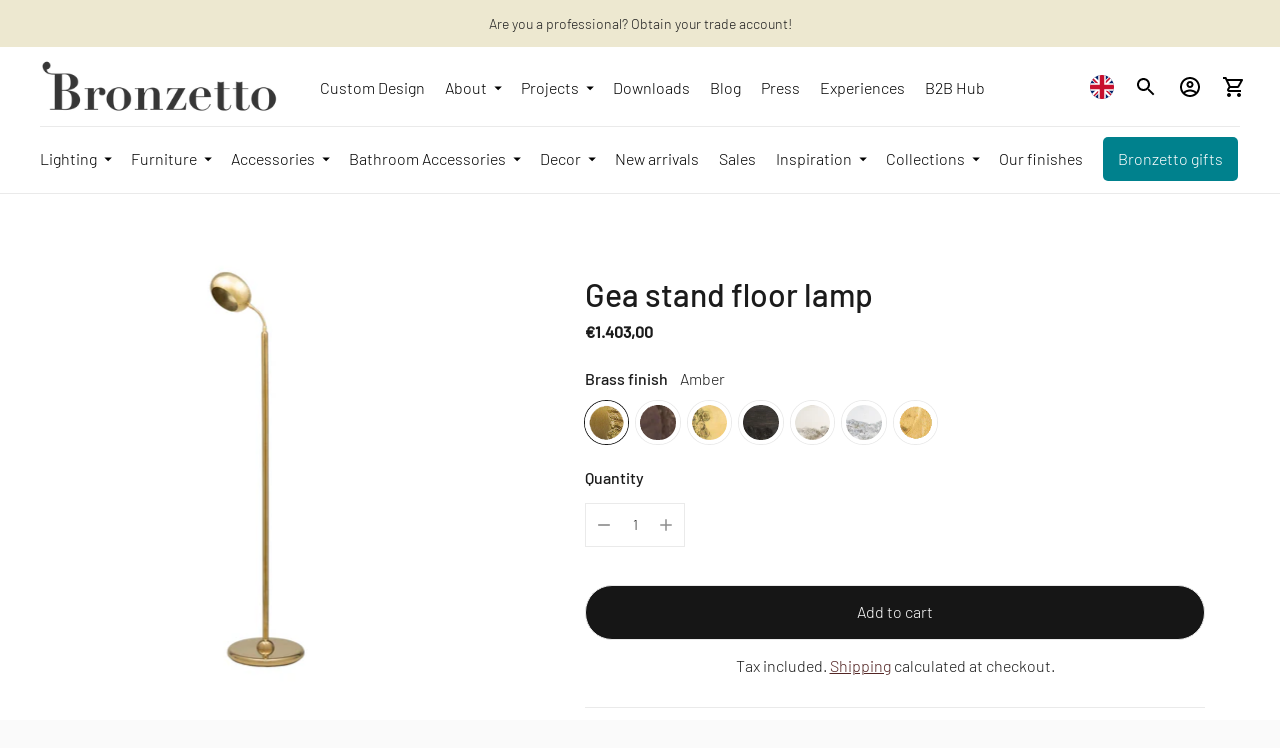

--- FILE ---
content_type: text/html; charset=utf-8
request_url: https://ilbronzetto.com/products/gea-sofa-floor-lamp
body_size: 121714
content:
<!doctype html>

<!--
  ___                       ___           ___           ___
       /  /\                     /__/\         /  /\         /  /\
      /  /:/_                    \  \:\       /  /:/        /  /::\
     /  /:/ /\  ___     ___       \  \:\     /  /:/        /  /:/\:\
    /  /:/ /:/ /__/\   /  /\  ___  \  \:\   /  /:/  ___   /  /:/  \:\
   /__/:/ /:/  \  \:\ /  /:/ /__/\  \__\:\ /__/:/  /  /\ /__/:/ \__\:\
   \  \:\/:/    \  \:\  /:/  \  \:\ /  /:/ \  \:\ /  /:/ \  \:\ /  /:/
    \  \::/      \  \:\/:/    \  \:\  /:/   \  \:\  /:/   \  \:\  /:/
     \  \:\       \  \::/      \  \:\/:/     \  \:\/:/     \  \:\/:/
      \  \:\       \__\/        \  \::/       \  \::/       \  \::/
       \__\/                     \__\/         \__\/         \__\/

  --------------------------------------------------------------------
  #  Ira v4.2.0
  #  Documentation: https://fluorescent.co/help/ira/
  #  Purchase: https://themes.shopify.com/themes/ira/
  #  A product by Fluorescent: https://fluorescent.co/
  --------------------------------------------------------------------
-->

<html class="no-js" lang="en">
  <head>
    <!-- Google Tag Manager -->
<script>(function(w,d,s,l,i){w[l]=w[l]||[];w[l].push({'gtm.start':
new Date().getTime(),event:'gtm.js'});var f=d.getElementsByTagName(s)[0],
j=d.createElement(s),dl=l!='dataLayer'?'&l='+l:'';j.async=true;j.src=
'https://www.googletagmanager.com/gtm.js?id='+i+dl;f.parentNode.insertBefore(j,f);
})(window,document,'script','dataLayer','GTM-WSMBJD7M');</script>
<!-- End Google Tag Manager -->
    

<!-- Thunder PageSpeed --->
<script>
customElements.define("thunder-loading-bar",class extends HTMLElement{constructor(){super(),this.shadow=this.attachShadow({mode:"open"}),this.shadow.innerHTML='<style>#thunder-bar .bar {background:#2299dd;position:fixed;z-index:1031;top:0;left:0;width:100%;height:2px;}#thunder-bar .peg {display:block;position:absolute;right:0px;width:100px;height:100%;box-shadow:0 0 10px #2299dd, 0 0 5px #2299dd;opacity:1.0;-webkit-transform:rotate(3deg) translate(0px, -4px);-ms-transform:rotate(3deg) translate(0px, -4px);transform:rotate(3deg) translate(0px, -4px);}#thunder-background {top:0;left:0;width:95vw;height:95vh;position:absolute;z-index:99;pointer-events:none;}</style><img id="thunder-background" alt=""/>'}connectedCallback(){this.background_image=this.shadow.querySelector("#thunder-background"),this.background_image.src="data:image/svg+xml,%3Csvg%20xmlns='http://www.w3.org/2000/svg'%20viewBox='0 0 2000 1000'%3E%3C/svg%3E",function(t){var e,n,r={},i=r.settings={minimum:.08,easing:"linear",positionUsing:"translate",speed:200,trickle:!0,trickleSpeed:200,barSelector:'[role="bar"]',parent:t.shadow,template:'<div class="bar" role="bar"><div class="peg"></div></div></div></div>'};function a(t,e,n){return t<e?e:t>n?n:t}function s(t){return 100*(-1+t)}r.status=null,r.set=function(t){var e=r.isStarted();t=a(t,i.minimum,1),r.status=1===t?null:t;var n=r.render(!e),u=n.querySelector(i.barSelector),c=i.speed,l=i.easing;return n.offsetWidth,o((function(e){""===i.positionUsing&&(i.positionUsing=r.getPositioningCSS()),d(u,function(t,e,n){var r;return(r="translate3d"===i.positionUsing?{transform:"translate3d("+s(t)+"%,0,0)"}:"translate"===i.positionUsing?{transform:"translate("+s(t)+"%,0)"}:{"margin-left":s(t)+"%"}).transition="all "+e+"ms "+n,r}(t,c,l)),1===t?(d(n,{transition:"none",opacity:1}),n.offsetWidth,setTimeout((function(){d(n,{transition:"all "+c+"ms linear",opacity:0}),setTimeout((function(){r.remove(),e()}),c)}),c)):setTimeout(e,c)})),this},r.isStarted=function(){return"number"==typeof r.status},r.start=function(){r.status||r.set(0);var t=function(){setTimeout((function(){r.status&&(r.trickle(),t())}),i.trickleSpeed)};return i.trickle&&t(),this},r.done=function(t){return t||r.status?r.inc(.3+.5*Math.random()).set(1):this},r.inc=function(t){var e=r.status;return e?e>1?void 0:("number"!=typeof t&&(t=e>=0&&e<.2?.1:e>=.2&&e<.5?.04:e>=.5&&e<.8?.02:e>=.8&&e<.99?.005:0),e=a(e+t,0,.994),r.set(e)):r.start()},r.trickle=function(){return r.inc()},e=0,n=0,r.promise=function(t){return t&&"resolved"!==t.state()?(0===n&&r.start(),e++,n++,t.always((function(){0==--n?(e=0,r.done()):r.set((e-n)/e)})),this):this},r.render=function(e){if(r.isRendered())return t.shadow.getElementById("thunder-bar");var n=document.createElement("div");n.id="thunder-bar",n.innerHTML=i.template;var a=n.querySelector(i.barSelector),o=e?"-100":s(r.status||0),u=i.parent;return d(a,{transition:"all 0 linear",transform:"translate3d("+o+"%,0,0)"}),u.appendChild(n),n},r.remove=function(){var t,e=document.getElementById("thunder-bar");e&&(t=e)&&t.parentNode&&t.parentNode.removeChild(t)},r.isRendered=function(){return!!t.shadow.getElementById("thunder-bar")},r.getPositioningCSS=function(){var t={},e="WebkitTransform"in t?"Webkit":"MozTransform"in t?"Moz":"msTransform"in t?"ms":"OTransform"in t?"O":"";return e+"Perspective"in t?"translate3d":e+"Transform"in t?"translate":"margin"};var o=function(){var t=[];function e(){var n=t.shift();n&&n(e)}return function(n){t.push(n),1==t.length&&e()}}(),d=function(){var t=["Webkit","O","Moz","ms"],e={};function n(n){return n=n.replace(/^-ms-/,"ms-").replace(/-([\da-z])/gi,(function(t,e){return e.toUpperCase()})),e[n]||(e[n]=function(e){var n={};if(e in n)return e;for(var r,i=t.length,a=e.charAt(0).toUpperCase()+e.slice(1);i--;)if((r=t[i]+a)in n)return r;return e}(n))}function r(t,e,r){e=n(e),t.style[e]=r}return function(t,e){var n,i=arguments;if(2==i.length)for(n in e)r(t,n,e[n]);else r(t,i[1],i[2])}}();r.start(),document.addEventListener("DOMContentLoaded",(function(){r.set(1)}))}(this)}}),document.head.insertAdjacentHTML("afterend","<thunder-loading-bar></thunder-loading-bar>");
</script>
<!-- Thunder Critical CSS --->

      <style>.input--round{border-radius:var(--height-input);padding:0 calc(var(--font-size-body-base) * 1.4285)}h1,h2,h4{margin:0;font-weight:400}.footer__text{width:90%;max-width:34em}.footer__links{display:flex}.footer__links ul{width:100%;columns:2;margin:0;padding:0;grid-column-gap:var(--spacing-medium);column-gap:var(--spacing-medium)}.footer__links li{list-style:none}.footer__newsletter .input{border:1px solid var(--color-border-footer);color:inherit}.footer__newsletter p{margin:0}.footer__newsletter .newsletter-form{margin-top:var(--spacing-medium)}.footer__rule{display:none;margin-top:calc(var(--spacing-small) * 5);margin-bottom:0;border:none;height:1px;background-color:var(--color-border-footer)}.footer__bottom{display:flex;justify-content:space-between;padding-top:var(--spacing-medium);display:none}.footer__bottom-left{display:flex;align-items:center}.footer__bottom-left .selectors-form+.social-icons{margin-left:calc(var(--spacing-unit) * 4)}.footer__bottom-left .selectors-form{display:none}.footer__bottom-right{display:none}.pf__actions{margin:calc(var(--spacing-unit) * 7) 0}:root{--color-text-heading:#1b1b1b;--color-text-subheading:rgba(27, 27, 27, 0.7);--color-text-body:#1b1b1b;--color-text-body-transparent:rgba(27, 27, 27, 0.05);--color-text-body-transparent-02:rgba(27, 27, 27, 0.2);--color-text-meta:rgba(27, 27, 27, 0.7);--color-text-link:#532524;--color-text-success:#39bb4a;--color-text-error:#b6534c;--color-background:#ffffff;--color-background-transparent:rgba(255, 255, 255, 0.8);--color-border:#eaeaea;--color-overlay:#000000;--color-overlay-transparent:rgba(0, 0, 0, 0.6);--color-background-meta:#f5f5f5;--color-foreground-meta:rgba(27, 27, 27, 0.6);--color-border-input:#eaeaea;--color-text-input:#1b1b1b;--color-background-button:#eaeaea;--color-background-button-hover:#b7b7b7;--color-text-button:#000000;--color-border-button-secondary:#eaeaea;--color-text-button-secondary:#1b1b1b;--color-border-button-secondary-hover:#eaeaea;--color-background-contrast:#e6e3e2;--color-background-meta-contrast:#ddd8d7;--color-foreground-meta-contrast:rgba(27, 27, 27, 0.6);--color-text-meta-contrast:rgba(27, 27, 27, 0.7);--color-text-heading-contrast:#1b1b1b;--color-text-subheading-contrast:rgba(27, 27, 27, 0.7);--color-text-body-contrast:#1b1b1b;--color-border-contrast:#282828;--color-background-button-contrast:#ffffff;--color-background-button-hover-contrast:#cccccc;--color-text-button-contrast:#191919;--color-text-link-contrast:#fafafa;--color-background-header:#ffffff;--color-background-header-transparent:rgba(255, 255, 255, 0);--color-text-header:#313131;--color-icon-header:#313131;--color-border-header:#eaeaea;--color-shadow-header:rgba(0, 0, 0, 0.15);--color-background-dropdown:#1b1b1b;--color-text-dropdown:#ffffff;--color-text-dropdown-transparent:rgba(255, 255, 255, 0.1);--color-border-dropdown:#353535;--color-background-footer:#fafafa;--color-text-footer:#1f1f1f;--color-border-footer:#dcdcdc;--color-border-footer-darker:#a9a9a9;--color-text-drawer:#ffffff;--color-text-meta-drawer:rgba(255, 255, 255, 0.7);--color-background-drawer:#1b1b1b;--color-border-drawer:#353535;--color-background-input-drawer:#ffffff;--color-text-input-drawer:#1d1d1d;--color-background-pill:rgba(234, 234, 234, 0.7);--color-background-pill-hover:#eaeaea;--font-logo:"IBM Plex Sans",sans-serif;--font-logo-weight:700;--font-logo-style:normal;--logo-font-size:24px;--logo-text-transform:none;--logo-letter-spacing:0.0em;--font-heading:"DIN Next",sans-serif;--font-heading-weight:400;--font-heading-style:normal;--font-heading-text-transform:none;--font-heading-base-letter-spacing:0.0em;--font-body:"DIN Next",sans-serif;--font-body-weight:300;--font-body-style:normal;--font-body-bold-weight:400;--font-body-bolder-weight:500;--font-body-base-letter-spacing:0.0em;--font-meta:"DIN Next",sans-serif;--font-meta-weight:400;--font-meta-style:normal;--font-meta-text-transform:uppercase;--font-meta-base-letter-spacing:0.0em;--font-size-heading-x-large:36px;--line-height-heading-x-large:1.22;--font-size-heading-large:32px;--line-height-heading-large:1.25;--font-size-heading-base:24px;--line-height-heading-base:1.33;--font-size-heading-small:18px;--line-height-heading-small:1.33;--font-size-body-large:18px;--line-height-body-large:1.75;--font-size-body-base:16px;--line-height-body-base:1.714;--font-size-body-small:12px;--font-size-body-small:14px;--line-height-body-small:1.66;--font-size-meta:12px;--line-height-meta:2;--radius-corner:2px;--payment-terms-background-color:#f5f5f5}:root{--max-width:2000px;--max-width-small-page:600px;--spacing-unit:4px;--spacing-none:0px;--spacing-extra-small:calc(var(--spacing-unit) * 2);--spacing-small:calc(var(--spacing-unit) * 3);--spacing-medium:calc(var(--spacing-unit) * 5);--spacing-medium-large:calc(var(--spacing-unit) * 7);--spacing-large:calc(var(--spacing-unit) * 10);--spacing-extra-large:calc(var(--spacing-unit) * 12);--spacing-extra-extra-large:calc(var(--spacing-unit) * 20);--space-outer:20px}:root{--space-inline-element:10px;--space-grid:20px;--color-frame-background:#fafafa;--height-input:calc(var(--font-size-body-base) * 3.4285);--z-index-overlay:500;--z-index-header-search:600;--z-index-popup:1000;--z-index-mega-nav:1050;--z-index-lightbox:1100;--z-index-modal:1200;--z-index-theme-editor-offset:2000;--box-shadow:0px 2px 4px rgba(26, 26, 26, 0.1),0px 1px 2px rgba(0, 0, 0, 0.12)}button{border:0;border-radius:0;display:inline-block;-webkit-appearance:none;font-family:inherit;color:inherit;margin:0;padding:0;background-color:transparent;font-size:inherit}.btn{--height:calc(var(--font-size-body-base) * 3.4285);--horizontal-space:calc(var(--font-size-body-base) * 2.285);--radius:var(--height);background-color:transparent;display:inline-flex;align-items:center;justify-content:space-around;font-family:inherit;font-size:var(--font-size-body-base)!important;font-weight:var(--font-body-weight)!important;border:1px solid var(--color-border-button-secondary);border-radius:var(--radius);color:var(--color-text-button-secondary);height:var(--height);line-height:var(--height);padding:0 var(--horizontal-space)}.btn .btn__loading-bar{background-color:var(--color-text-button-secondary)}.btn.btn--primary{border-color:var(--color-background-button);background-color:var(--color-background-button);color:var(--color-text-button)}.btn.btn--primary .btn__loading-bar{background-color:var(--color-text-button)}.btn.btn--full{width:100%}.btn.btn--short{height:48px}.btn__loading-wrap{display:none;width:100%;max-width:100px;height:2px;overflow:hidden}.btn__loading-bar{width:100%;height:2px;border-radius:2px;animation:1.4s ease-in-out infinite loaderLine}form{margin:0}input,select{display:inline-block;outline:0;border-radius:0;border:1px solid #000;position:relative;font-size:inherit;font-family:inherit;font-weight:var(--font-body-weight);background-color:transparent;color:inherit;-webkit-appearance:none}.input{--horizontal-space:calc(var(--font-size-body-base) * 1.14285);width:100%;border:1px solid var(--color-border-input);color:var(--color-text-input)}input.input,select.input{height:var(--height-input);font-size:var(--font-size-body-base);line-height:var(--height-input);padding:0 var(--horizontal-space)}.product-qty-selector{display:flex;justify-content:space-between;border:1px solid var(--color-border);width:100px;height:40px}.product-qty-selector input{width:24px;padding:0;border:none;text-align:center;font-size:var(--font-size-body-small);-moz-appearance:textfield}.product-qty-selector input::-webkit-inner-spin-button,.product-qty-selector input::-webkit-outer-spin-button{-webkit-appearance:none}.product-qty-selector .product-qty-selector-button{width:36px;height:100%;display:flex;align-items:center;justify-content:space-around;flex-shrink:0;opacity:.5}html{background-color:var(--color-frame-background);height:100%}*,::after,::before{box-sizing:border-box}body{margin:0;font-family:var(--font-body);font-weight:var(--font-body-weight);font-style:var(--font-body-style);color:var(--color-text-body);-webkit-font-smoothing:antialiased;height:100%}a{color:inherit;text-decoration:none}h1,h2,h4,h5{margin:0;font-weight:400}p{margin:0}strong{font-weight:var(--font-body-bold-weight)}.theme-editor-scroll-offset{position:fixed;height:calc(var(--height-header) + var(--space-outer));top:0;left:0;right:0;opacity:0;z-index:var(--z-index-theme-editor-offset)}.page{background-color:var(--color-background);margin:0 auto;width:100%;max-width:var(--max-width);min-height:100%;display:flex;flex-direction:column}#page-transition-overlay{z-index:1000;background-color:#fff;background-color:var(--color-background, "#fff");position:fixed;top:0;right:0;bottom:0;left:0;opacity:0;visibility:hidden}.no-js #page-transition-overlay{display:none}#page-transition-overlay.active{opacity:1;visibility:visible}.shopify-section:not(.full-width) .borders-nfw{border-radius:var(--radius-corner);overflow:hidden}:focus{outline:currentColor solid 1px;outline-offset:-1px}:focus-visible{outline:currentColor solid 1px;outline-offset:-1px}.skip-to-content-button{padding:1em;opacity:.75;background:var(--color-background);color:var(--color-text-body);position:absolute}.skip-to-content-button:not(:focus){opacity:0}.grid__item{width:50%;padding:0 var(--space-inline-element);margin-top:var(--spacing-medium)}@media (min-width:40em){:root{--space-outer:calc(var(--spacing-unit) * 10)}.grid__item{margin-top:var(--spacing-large)}}.grid__item--one-third{width:calc(1 / 3 * 100%)}.visually-hidden{position:absolute!important;overflow:hidden;width:1px;height:1px;margin:-1px;padding:0;border:0;clip:rect(0 0 0 0)}.rte{--s-line-height:calc(var(--font-size-body-base) * var(--line-height-body-base));--s-font-size:var(--font-size-body-base);--s-vertical-space:var(--s-line-height)}@media (min-width:40em){.rte{--s-line-height:calc(var(--font-size-body-large) * var(--line-height-body-large));--s-font-size:var(--font-size-body-large);--s-vertical-space:var(--spacing-large)}}.rte p+p{margin-top:var(--s-line-height)}.rte a{color:var(--color-text-link);text-decoration:underline}.rte strong{font-weight:var(--font-body-bold-weight)}.announcement-bar__item{width:100%;align-items:center;justify-content:space-around;white-space:nowrap;text-align:center;padding:var(--spacing-small) 0;display:none;overflow-x:scroll;color:var(--s-color-text);background-color:var(--s-color-background);left:0!important;opacity:0;-ms-overflow-style:none;scrollbar-width:none}.announcement-bar__item:first-of-type{display:block}.announcement-bar__item::-webkit-scrollbar{display:none}.announcement-bar__content>span{padding:0 var(--space-outer)}.footer .fs-body-base:not(.ff-heading){line-height:2em}.footer__group{width:100%;border-bottom:1px solid var(--color-border-footer)}@media (min-width:60em){.footer__group{width:calc(1 / 3 * 100%);border-bottom:none;padding:0 var(--space-inline-element)}.footer__group--mobile{display:none}}.footer__header{display:flex;justify-content:space-between;align-items:center;padding:var(--spacing-medium)}.footer__heading{font-weight:var(--font-body-bolder-weight)}@media (min-width:60em){.footer__header{padding:0;margin-bottom:var(--spacing-medium)}.footer__arrow{display:none}}.footer__group-content{padding-top:0;padding-right:var(--spacing-medium);padding-bottom:calc(var(--spacing-unit) * 7);padding-left:var(--spacing-medium);display:none}@media (min-width:60em){.footer__group-content{display:block!important;padding:0}}.footer__selectors{display:flex}.footer__mobile-social-icons{margin-top:var(--spacing-medium);display:block;padding:0 var(--spacing-medium)}@media (min-width:60em){.footer__mobile-social-icons{display:none}}.header__outer-wrapper{position:sticky;top:0;z-index:100}.header__space{width:100%;height:40px;position:absolute;top:0;left:0}.header{--size-icon-touch:44px;--size-gradient:60px;background-color:var(--color-background-header);color:var(--color-text-header);border-bottom:1px solid var(--color-border-header);padding:var(--spacing-small) var(--space-outer);display:grid;grid-template-columns:1fr auto 1fr}.header .image{background-color:transparent}.header .skip-to-content-button{left:0;top:0}.header__logo{display:flex;align-items:center;flex-shrink:0}.header__logo .transparent-logo{display:none}.header__logo.desktop-only-logo{display:none}@media (min-width:60em){.header{grid-template-columns:auto 1fr auto}.header__logo.desktop-only-logo{display:flex}.header__logo.mobile-only-logo{display:none}.header--logo--left .header__logo{padding-right:calc(var(--spacing-unit) * 6)}.header--inline .header__menu-icon{display:none}.header--logo--left.header--inline{grid-template-columns:auto 1fr auto}}@media (max-width:40em){.header__icon-touch.header__icon-touch--search{display:none}.product__media:not(.flickity-enabled) .product__media-item:not(.initial){display:visible}}.header__links{display:none}@media (min-width:60em){.header__links{display:flex;align-items:center;flex-shrink:1;overflow-x:scroll;-ms-overflow-style:none;scrollbar-width:none}.header__links::-webkit-scrollbar{display:none}}.header__links-list{margin:0;padding:0}.header__links-list>li{list-style:none;display:block}.header__links-list>li+li{margin-left:var(--spacing-medium)}.header__links-list>li:last-of-type{padding-right:var(--size-gradient)}.header__links-list>li>a{display:flex;align-items:center;min-height:44px}.header__links-list a{opacity:1}.header__links-list .header__links-icon{width:18px;height:18px;margin-top:1px;margin-left:2px;margin-right:-6px}.header__links-list .header__links-icon .icon{width:100%;height:100%}@media (min-width:60em){.header__links-list{display:flex;align-items:center;overflow-x:scroll;white-space:nowrap;scrollbar-width:none}.header__links-list::-webkit-scrollbar{display:none}}.header__menu-icon{transform:translateX(-10px);align-self:center}.header__right{display:flex;justify-content:flex-end;align-items:center;transform:translateX(10px)}.header__icon-touch{position:relative;display:flex;align-items:center;justify-content:space-around;width:var(--size-icon-touch);height:var(--size-icon-touch)}.header__icon-touch .icon-button{--color:var(--color-icon-header)}.header__cart-count{position:static;z-index:10;width:24px;height:24px;background-color:var(--color-background-button);color:var(--color-text-button);border-radius:100%;position:absolute;bottom:0;right:0;display:flex;align-items:center;justify-content:space-around;font-size:12px;line-height:1;opacity:0;transform:translateY(12px)}.header__logo-link{text-align:center;display:block}.header--has-logo .header__logo-link{width:var(--width-max-logo);max-width:40vw}.page{--s-line-height:var(--line-height-body-base);--s-font-size:var(--font-size-body-base);--s-max-width:600px}.product .mobile-carousel__pagination{left:0;right:0}.product__content{width:100%}@media (min-width:40em){.page{--s-line-height:var(--line-height-body-large);--s-font-size:var(--font-size-body-large)}.product__content{display:flex;align-items:flex-start;flex-wrap:no-wrap;display:grid}.shopify-section:not(.full-width) .product__media-container{width:calc(100% + 5px)}}@media (min-width:40em) and (max-width:60em){.product__content{grid-template-columns:50% 50%}}@media (min-width:60em){.header--has-logo .header__logo-link{width:500px;max-width:var(--width-max-logo)}.product__content{grid-template-columns:calc((2 / 3) * 100%) calc((1 / 3) * 100%)}}.product__media-container{width:100%;flex-shrink:0}.product__media{width:100vw;margin-left:-20px;padding:0 20px;overflow:hidden}.product__media:after{content:'flickity';display:visible}@media (min-width:40em){.product__media{width:auto;padding:0;margin-left:0}.product__media:after{content:''}.shopify-section:not(.full-width) .product__media{margin-left:-10px}.product__media--grid{display:flex;flex-wrap:wrap}.product__media--grid .product__media-item{width:50%}.product__media-item{width:100%;margin-bottom:var(--space-grid)}}.product__media-item{width:100%;padding:0 var(--space-inline-element)}.product__details{width:100%;min-width:280px;margin-top:var(--spacing-medium)}@media (max-width:40em){.product__details{padding:0}}@media (min-width:40em){.product__details{flex-shrink:1;margin-top:var(--spacing-large);margin-left:auto;margin-right:auto;padding-left:calc(var(--space-outer) - var(--space-inline-element));padding-right:0;max-width:480px}.product__details.sticky{position:sticky;top:calc(var(--space-outer) + var(--height-header))}}.product-single__title{margin:var(--spacing-unit) 0}.product-single__description,.product-single__freetext{margin:var(--spacing-medium) 0}.product__price,.product__vendor{margin:var(--spacing-unit) 0}.product__vendor a{text-decoration:underline;color:var(--color-text-link)}.product__price{font-weight:700}.product__price s{opacity:.5}.product__price .unit-price__price{margin-left:var(--spacing-unit)}.disclosure{position:relative}.disclosure__toggle{white-space:nowrap;display:flex;align-items:center;height:32px;border:1px solid var(--color-border-footer);border-radius:20px;font-size:12px;line-height:24px;font-weight:var(--font-body-bold-weight);color:inherit;padding-left:calc(var(--spacing-unit) * 4);padding-right:var(--spacing-extra-small)}.disclosure__toggle .icon{width:18px;height:18px}.disclosure__toggle .flag-icon{margin-left:-10px}.disclosure-list{background-color:var(--color-background);bottom:100%;padding:var(--spacing-small);position:absolute;display:none;min-width:100px;max-height:300px;overflow-y:auto;border-radius:2px;box-shadow:var(--box-shadow)}.disclosure-list__item{display:flex;border-bottom:1px solid transparent;white-space:nowrap;padding:0;text-align:left;list-style:none;font-size:var(--font-size-body-base)}.disclosure-list__item+.disclosure-list__item{margin-top:var(--spacing-small)}.disclosure-list__option{flex:1 0 auto;color:var(--color-text-body)}.disclosure-list__item--current .disclosure-list__option{color:var(--color-text-heading);font-weight:var(--font-body-bold-weight)}.drawer-menu{--menu-width:355px;--menu-max-width:calc(100vw - 50px);--header-height:84px;--item-height:48px;--animation-duration:0.35s;--animation-timing:ease-in-out;display:none;position:fixed;top:0;right:0;bottom:0;left:0;z-index:1000}.drawer-menu__overlay{background-color:var(--color-overlay);position:absolute;top:0;right:0;bottom:0;left:0;opacity:0}.drawer-menu__panel{position:absolute;top:0;left:0;height:100%;z-index:100;color:var(--color-text-drawer);background-color:var(--color-background-drawer);width:var(--menu-width);max-width:var(--menu-max-width);transform:translateX(-100%);display:flex;flex-direction:column}.drawer-menu__header{display:flex;align-items:center;flex-shrink:0;padding-top:var(--spacing-medium);padding-right:var(--spacing-medium);padding-bottom:calc(var(--spacing-unit) * 4);padding-left:var(--spacing-medium);height:var(--header-height);--color:var(--color-text-drawer);--color-background:var(--color-background-drawer)}.drawer-menu__actions{z-index:100;position:absolute;right:var(--spacing-large);color:var(--color-text-input-drawer);display:flex;align-items:center}.drawer-menu__actions button{opacity:0;visibility:hidden}.drawer-menu__clear{margin-right:var(--spacing-extra-small)}.drawer-menu__bottom{width:100%;height:calc(100% - var(--header-height));overflow:hidden}.drawer-menu__all-links{position:relative;display:flex;flex-direction:column;height:100%}.drawer-menu__all-links[data-depth='0']{transform:translateX(0)}.drawer-menu__all-links ul:not(.drawer-menu__footer){margin:0;padding:0}.drawer-menu__contents{flex-shrink:1;overflow-y:auto}.drawer-menu__main{overflow:hidden}.drawer-menu__primary-links{position:relative}.drawer-menu__primary-links[data-depth='0']{transform:translateX(0)}.drawer-menu__list{width:var(--menu-width);max-width:var(--menu-max-width)}.drawer-menu__list--sub{position:absolute;top:0;left:100%;opacity:0;visibility:hidden}.drawer-menu__footer .drawer-menu__list--sub{max-height:100%;overflow-x:hidden;overflow-y:scroll}.drawer-menu__item{list-style:none;margin:0 var(--spacing-extra-small);padding:0}.drawer-menu__item span{white-space:nowrap;text-overflow:ellipsis;overflow:hidden}.drawer-menu__item .icon{transform:rotate(-90deg);flex-shrink:0}.drawer-menu__item.drawer-menu__item--heading{padding-bottom:calc(var(--spacing-unit) * 4)}.drawer-menu__item.drawer-menu__item--heading:after{content:'';height:1px;background-color:var(--color-border-drawer);position:absolute;left:var(--spacing-medium);right:var(--spacing-medium);margin-top:var(--spacing-extra-small)}.drawer-menu__item.drawer-menu__item--heading .icon{transform:rotate(90deg)}.drawer-menu__link{min-width:100%;width:100%;height:var(--item-height);display:flex;align-items:center;justify-content:space-between;padding:0 var(--spacing-small);font-family:inherit;font-size:inherit;border-radius:2px;background-color:transparent;color:inherit;border:none}.drawer-menu__link span{text-overflow:ellipsis;overflow:hidden}.drawer-menu__link--cb{justify-content:flex-start}.drawer-menu__footer{flex-shrink:0;padding-top:var(--spacing-extra-small);padding-bottom:var(--spacing-extra-small);margin-top:0;padding-left:0}.drawer-menu__footer:before{content:'';height:1px;background-color:var(--color-border-drawer);position:absolute;left:var(--spacing-medium);right:var(--spacing-medium);margin-top:calc(var(--spacing-extra-small) * -1)}input.drawer-menu__search-input{width:100%;background-color:var(--color-background-input-drawer);border-color:var(--color-background-input-drawer);color:var(--color-text-input-drawer);padding:0 var(--spacing-medium);height:var(--item-height);border-radius:var(--item-height)}.drawer-menu__radio{width:calc(var(--spacing-unit) * 4);height:calc(var(--spacing-unit) * 4);margin-right:calc(var(--spacing-unit) * 4);background-color:var(--color-background-input-drawer);border-radius:100%;display:flex;align-items:center;justify-content:space-around}.drawer-menu__radio>div{width:var(--spacing-extra-small);height:var(--spacing-extra-small);background-color:var(--color-text-input-drawer);border-radius:100%}.drawer-menu__search-results{position:absolute;left:0;right:0;bottom:0;top:var(--header-height);z-index:100;opacity:0;background-color:var(--color-background-drawer);padding:var(--spacing-small);padding-top:0;overflow-y:scroll}.icon{width:24px;height:24px;display:flex}.icon-button{--color:var(--color-text-body);width:44px;height:44px;position:relative;display:flex;align-items:center;justify-content:space-around}.icon-button__icon{position:relative;width:40px;height:40px;display:flex;align-items:center;justify-content:space-around;border-radius:100%;z-index:2}.icon-button__icon:before{content:'';background-color:var(--color);opacity:0;border-radius:100%;height:100%;width:100%;position:absolute;z-index:2;transform:scale(.8)}.icon-button__icon .icon{width:24px;height:24px;position:relative;z-index:10;color:var(--color)}.image{position:relative;background-color:var(--color-background-meta)}.no-js .image--responsive{display:none}.image__img{display:block;position:absolute;object-fit:cover;object-position:center;top:0;left:0;width:100%;height:100%}.image__img.lazyload{opacity:0}.lightbox{--image-size:80px;--button-size:48px;position:fixed;background-color:var(--color-background);top:0;right:0;bottom:0;left:0;z-index:var(--z-index-lightbox);max-width:100vw;max-height:100vh;visibility:hidden;opacity:0}.lightbox__image-nav{position:absolute;top:0;right:0;left:0;z-index:1;display:flex;margin:var(--spacing-medium)}.lightbox__image-nav-inner{display:flex;margin:0 auto;overflow-x:auto;-ms-overflow-style:none;scrollbar-width:none}.lightbox__image-nav-inner::-webkit-scrollbar{display:none}.lightbox__image-nav-image{display:block;flex-shrink:0;width:calc(100vw / 6);height:calc(100vw / 6);padding-right:var(--spacing-small);padding-left:var(--spacing-small)}@media (min-width:40em){.lightbox{--button-size:60px;--image-size:100px}.lightbox__image-nav-image{width:var(--image-size);height:var(--image-size)}}.lightbox__image-nav-image .image{padding-top:100%;border:1px solid hsla(0,100%,0%,.15)}.lightbox__nav{position:absolute;bottom:var(--spacing-medium);left:50%;transform:translateX(-50%);z-index:1;display:flex}.lightbox__button{display:flex;align-items:center;justify-content:center;z-index:1;width:var(--button-size);height:var(--button-size);margin:var(--spacing-extra-small);background:var(--color-background);border:0;border-radius:50%;box-shadow:var(--box-shadow);opacity:1;color:var(--color-text)}.lightbox__button .icon{display:flex;align-items:center;justify-content:center}.lightbox__images-wrapper{display:flex;align-items:center;height:100vh;width:100vw;overflow:auto}.lightbox__images{width:100vw;height:100vh;margin-top:auto;margin-bottom:auto}.lightbox__image{height:100%;width:100%;max-height:100vh;max-width:100vw;margin:0 auto}.lightbox__image .image{position:absolute;top:0;right:0;bottom:0;left:0;max-height:100vh;max-width:100vw;display:flex;justify-content:center;align-items:center;overflow:auto}.lightbox__image .image__img{width:auto;position:relative;padding:var(--spacing-extra-large)}@media (max-width:40em){.lightbox__image .image__img{width:100vw;height:auto;padding:0}}@keyframes loaderLine{0%{transform:translateX(-150%)}45%{transform:translateX(0)}55%{transform:translateX(0)}to{transform:translateX(150%)}}.media{position:relative}.media img{max-width:100%;height:auto;display:block;width:100%}.mobile-carousel__pagination{position:absolute;top:0;right:calc(var(--spacing-small) * -1);bottom:0;left:calc(var(--spacing-small) * -1);z-index:1;display:flex;align-items:center;justify-content:space-between}@media (min-width:40em){.mobile-carousel__pagination{display:none}}.mobile-carousel__pagination-arrow{opacity:0}.mobile-carousel__pagination-arrow--prev{transform:translateX(-100%)}.mobile-carousel__pagination-arrow--next{transform:translateX(100%)}.no-js .header__links ul{display:inline-block;margin:0 0 0 var(--spacing-medium);padding:0}.no-js .header__links li{list-style:none;display:inline-block}.no-js .header__links li+li{margin-left:var(--spacing-medium)}.payment-icons{display:flex;flex-wrap:wrap;margin-bottom:-6px}.payment-icons svg{display:block}.payment-icons__icon{margin-bottom:6px}.payment-icons__icon:not(:last-child){margin-right:6px}.product-blocks>:first-child{margin-top:0!important}.product-form__variants select#variant-selector{display:none}.no-js .product-form__variants select#variant-selector{display:block}.pf-container{display:block;margin:var(--spacing-medium) 0}.pf-element{position:relative}.pf-divider{margin:var(--spacing-medium-large) 0;height:1px;width:100%;background:var(--color-border);border-width:0}.pf-label{width:100%;position:absolute;top:0;z-index:1;font-weight:var(--font-body-bolder-weight)}.pf-label span{position:relative}.pf-label span:after{content:'';height:1px;width:0%;background-color:var(--color-text-body);position:absolute;left:0;bottom:-1px;opacity:0}.pf-element__qty{padding-top:calc(var(--font-size-body-base) * 2.4)}.pf-element__qty .product-qty-selector{height:44px}.pf-element__qty .product-qty-selector .icon{height:20px;width:20px}.pf__message{display:none;color:var(--color-text-error)}.product__quantity-error{margin-top:var(--spacing-small);text-align:center}.product__quantity-error{color:var(--color-text-error)}.product__quantity-error.hidden{display:none}.quick-add{display:flex;align-items:center;justify-content:space-around}.quick-add.loading .quick-add__loading-wrap{display:block}.quick-add__loading-wrap{display:none;width:100%;max-width:100px;height:2px;overflow:hidden;margin:80px 0}.quick-add__loading-bar{width:100%;height:2px;border-radius:2px;background-color:var(--color-text-drawer);animation:1.4s ease-in-out infinite loaderLine}.quick-add__configure{display:none;width:100%;padding:10px}.quick-cart{--menu-width:355px;--menu-max-width:calc(100vw - 50px);position:fixed;top:0;right:0;display:none}@media (min-width:60em){.quick-add__loading-bar{background-color:var(--color-text-dropdown)}.quick-cart{position:absolute;margin-top:44px;right:var(--space-outer)}}.quick-cart .c-subdued{opacity:.6}.quick-cart__overlay{position:fixed;top:0;right:0;bottom:0;left:0;background-color:var(--color-overlay);opacity:0}.quick-cart__container{width:100%;max-width:355px;height:100%;display:flex;flex-direction:column;background-color:var(--color-background-drawer);color:var(--color-text-drawer);position:relative;z-index:1;transform:translateX(100%)}.quick-cart__container .btn.btn--primary{background-color:var(--color-text-drawer);border-color:var(--color-text-drawer);color:var(--color-background-drawer)}.quick-cart__cart,.quick-cart__configure{display:none;font-size:14px;line-height:24px}.quick-cart__cart.visible{display:block}@media (max-width:40em){.quick-cart__cart.visible{height:100%;overflow-y:auto}}.quick-cart__header{padding:var(--spacing-medium);padding-bottom:calc(var(--spacing-unit) * 4);font-size:14px;line-height:24px;font-family:var(--font-heading);font-weight:var(--font-heading-weight);font-style:var(--font-heading-style)}.quick-cart__items{padding:0 var(--space-inline-element);overflow-y:auto}@media (min-width:60em){.quick-cart__container{width:380px;background-color:var(--color-background-dropdown);color:var(--color-text-dropdown);opacity:0;transform:translateY(var(--spacing-extra-small))}.quick-cart__container .btn.btn--primary{background-color:var(--color-text-dropdown);border-color:var(--color-text-dropdown);color:var(--color-background-dropdown)}.quick-cart__items{max-height:450px}}@media (min-width:60em) and (max-height:48em){.quick-cart__items{max-height:300px}}.quick_cart__empty{padding:var(--spacing-medium);padding-top:0;display:none;opacity:.6}.quick-cart__footer{position:relative;padding:var(--spacing-medium);display:none;flex-shrink:0}.quick-cart__footer:before{content:'';height:1px;background-color:var(--color-border-drawer);position:absolute;top:0;right:var(--spacing-medium);left:var(--spacing-medium)}@media (min-width:60em){.quick-cart__footer:before{background-color:var(--color-border-dropdown)}}.quick-cart__footer p{margin-bottom:var(--spacing-medium)}.quick-cart__footer p a{text-decoration:underline}.quick-cart__footer .btn{font-size:14px!important;line-height:24px}.quick-cart__discounts{display:none;margin-bottom:var(--spacing-extra-small)}.quick-search{--s-height-search-bar:48px;width:520px;position:absolute;top:calc(50% - calc(var(--s-height-search-bar)/ 2));color:var(--color-text-dropdown);display:none;right:calc(var(--space-outer) + 32px)}@media (max-width:40em){.quick-search{display:none!important}}.quick-search__overlay{position:fixed;top:0;right:0;bottom:0;left:0;background-color:var(--color-overlay);z-index:var(--z-index-overlay);opacity:0}.quick-search__container{position:relative;opacity:0;transform:translateY(var(--spacing-extra-small));z-index:var(--z-index-header-search)}.quick-search__bar{display:flex;align-items:center;justify-content:space-between;width:100%;height:var(--s-height-search-bar);background-color:var(--color-background-dropdown);padding:0 var(--spacing-small) 0 var(--spacing-medium)}.quick-search__input{font-size:var(--font-size-body-base);line-height:var(--line-height-body-base)}.quick-search__input{flex-grow:1;border:none;padding:0;outline-offset:3px}.quick-search__actions{display:flex;align-items:center;flex-shrink:0}.quick-search__clear{opacity:0;margin-left:var(--spacing-small);margin-right:var(--spacing-extra-small)}.quick-search__submit{opacity:0}.quick-search__results{width:100%;max-height:600px;overflow-y:auto;padding:calc(var(--spacing-medium)/ 2);background-color:var(--color-background-dropdown);opacity:0;font-size:14px;line-height:24px}.slider-button{--button-size:48px;display:flex;align-items:center;justify-content:space-around;width:var(--button-size);height:var(--button-size);background-color:var(--color-background);box-shadow:var(--box-shadow)}.social-icons{display:flex;margin:0;padding:0}.social-icons li{width:20px;height:20px;list-style:none}.social-icons li+li{margin-left:var(--spacing-extra-small)}.social-icons .icon{width:20px;height:20px}.social-icons a{display:block}.store-availability-modal{--modal-width:355px;--modal-max-width:calc(100vw - 50px);--availability-image-width:100px;display:none;z-index:var(--z-index-modal);width:100%;position:absolute;top:0;right:0;bottom:0;color:var(--color-text-dropdown)}@media (max-width:40em){.store-availability-modal{--availability-image-width:90px}}.store-availability-modal__header{display:flex;justify-content:space-between;padding-right:var(--spacing-large)}.store-availability-modal__inner{position:absolute;top:0;right:0;bottom:0;width:100%;width:var(--modal-width);max-width:var(--modal-max-width);display:flex;flex-direction:column;padding:var(--spacing-medium);overflow:auto;background-color:var(--color-background-dropdown);transform:translateX(var(--modal-width));z-index:var(--z-index-modal)}.store-availability-modal__store-list-product-title{margin-bottom:var(--spacing-medium)}.store-availability-modal__wash{z-index:var(--z-index-modal);background-color:var(--color-overlay);opacity:0;position:absolute;z-index:500;top:0;right:0;bottom:0;left:0}.unit-price{display:none;margin:0}.c-heading{color:var(--color-text-heading)}.c-meta{color:var(--color-text-meta)}.s-inline-template{margin:20px 0 40px;padding-left:var(--space-outer);padding-right:var(--space-outer)}@media (min-width:40em){.s-inline-template{margin:40px 0}}.ff-body{font-family:var(--font-body);font-weight:var(--font-body-weight);font-style:var(--font-body-style);letter-spacing:var(--font-body-base-letter-spacing)}.ff-heading{font-family:var(--font-heading);font-weight:var(--font-heading-weight);font-style:var(--font-heading-style);text-transform:var(--font-heading-text-transform);letter-spacing:var(--font-heading-base-letter-spacing)}.ff-meta{font-family:var(--font-meta);font-weight:var(--font-meta-weight);font-style:var(--font-meta-style);text-transform:var(--font-meta-text-transform);letter-spacing:var(--font-meta-base-letter-spacing)}.fs-heading-large{font-size:var(--font-size-heading-large);line-height:var(--line-height-heading-large)}.fs-heading-base{font-size:var(--font-size-heading-base);line-height:var(--line-height-heading-base)}.fs-body-base{font-size:var(--font-size-body-base);line-height:var(--line-height-body-base)}.fs-body-small{font-size:var(--font-size-body-small);line-height:var(--line-height-body-small)}.fs-meta{font-size:var(--font-size-meta);line-height:var(--line-height-meta)}.ta-c{text-align:center}.flag-icon{width:20px;height:20px;display:block;border-radius:50%;margin-right:var(--spacing-extra-small)}.flag-icon.flag-icon-at{background-image:url('https://fluorescent.github.io/country-flags/flags/at.svg')}.flag-icon.flag-icon-be{background-image:url('https://fluorescent.github.io/country-flags/flags/be.svg')}.flag-icon.flag-icon-ch{background-image:url('https://fluorescent.github.io/country-flags/flags/ch.svg')}.flag-icon.flag-icon-de{background-image:url('https://fluorescent.github.io/country-flags/flags/de.svg')}.flag-icon.flag-icon-es{background-image:url('https://fluorescent.github.io/country-flags/flags/es.svg')}.flag-icon.flag-icon-fr{background-image:url('https://fluorescent.github.io/country-flags/flags/fr.svg')}.flag-icon.flag-icon-gb{background-image:url('https://fluorescent.github.io/country-flags/flags/gb.svg')}.flag-icon.flag-icon-it{background-image:url('https://fluorescent.github.io/country-flags/flags/it.svg')}.flag-icon.flag-icon-nl{background-image:url('https://fluorescent.github.io/country-flags/flags/nl.svg')}.flag-icon.flag-icon-us{background-image:url('https://fluorescent.github.io/country-flags/flags/us.svg')}</style>
    

<!-- End Thunder Critical CSS --->
<!-- Thunder JS Deferral --->
<script>
const e={t:[/paypalobjects/i,/klaviyo/i,/wistia/i],i:[]},t=(t,c)=>t&&(!e.t||e.t.some((e=>e.test(t))))&&(!e.i||e.i.every((e=>!e.test(t)))),c=document.createElement,r={src:Object.getOwnPropertyDescriptor(HTMLScriptElement.prototype,"src"),type:Object.getOwnPropertyDescriptor(HTMLScriptElement.prototype,"type"),defer:Object.getOwnPropertyDescriptor(HTMLScriptElement.prototype,"defer")};document.createElement=function(...e){if("script"!==e[0].toLowerCase())return c.bind(document)(...e);const i=c.bind(document)(...e);try{Object.defineProperties(i,{src:{...r.src,set(e){t(e,i.type)&&r.defer.set.call(this,"defer"),r.src.set.call(this,e)}},type:{...r.type,get(){const e=r.type.get.call(this);return t(i.src,0)&&r.defer.set.call(this,"defer"),e},set(e){r.type.set.call(this,e),t(i.src,i.type)&&r.defer.set.call(this,"defer")}}}),i.setAttribute=function(e,t){"type"===e||"src"===e?i[e]=t:HTMLScriptElement.prototype.setAttribute.call(i,e,t)}}catch(e){console.warn("Thunder was unable to prevent script execution for script src ",i.src,".\n",'A likely cause would be because you are using a Shopify app or a third-party browser extension that monkey patches the "document.createElement" function.')}return i};
</script>

<!-- End Thunder JS Deferral --->
<!-- End Thunder PageSpeed--->


    <meta charset="utf-8">
    <meta http-equiv="X-UA-Compatible" content="IE=edge">
    <meta name="viewport" content="width=device-width,initial-scale=1">
    <link rel="canonical" href="https://ilbronzetto.com/products/gea-sofa-floor-lamp"><link rel="shortcut icon" href="//ilbronzetto.com/cdn/shop/files/WatermarkYoutube_32x32.jpg?v=1654069853" type="image/png"><title>Gea stand floor lamp
&ndash; Bronzetto</title><meta name="description" content="The Gea sofa floor lamp designed by Michelangelo Moroni, one of the founders of Il Bronzetto and passionate about technologies, is characterized by a long stem, a spherical base and a small rounded lampshade typical of all the lamps in this line. The floor lamp is perfect for a reading corner of the living room or next">





  
  
  
  
  




<meta name="description" content="The Gea sofa floor lamp designed by Michelangelo Moroni, one of the founders of Il Bronzetto and passionate about technologies, is characterized by a long stem, a spherical base and a small rounded lampshade typical of all the lamps in this line. The floor lamp is perfect for a reading corner of the living room or next">
<meta property="og:url" content="https://ilbronzetto.com/products/gea-sofa-floor-lamp">
<meta property="og:site_name" content="Bronzetto">
<meta property="og:type" content="product">
<meta property="og:title" content="Gea stand floor lamp">
<meta property="og:description" content="The Gea sofa floor lamp designed by Michelangelo Moroni, one of the founders of Il Bronzetto and passionate about technologies, is characterized by a long stem, a spherical base and a small rounded lampshade typical of all the lamps in this line. The floor lamp is perfect for a reading corner of the living room or next">
<meta property="og:image" content="http://ilbronzetto.com/cdn/shop/products/gea-brass-sofa-floor-lamp-609613_1024x.jpg?v=1679913864">
<meta property="og:image:secure_url" content="https://ilbronzetto.com/cdn/shop/products/gea-brass-sofa-floor-lamp-609613_1024x.jpg?v=1679913864">
<meta property="og:price:amount" content="1.403,00">
<meta property="og:price:currency" content="EUR">

<meta name="twitter:title" content="Gea stand floor lamp">
<meta name="twitter:description" content="The Gea sofa floor lamp designed by Michelangelo Moroni, one of the founders of Il Bronzetto and passionate about technologies, is characterized by a long stem, a spherical base and a small rounded lampshade typical of all the lamps in this line. The floor lamp is perfect for a reading corner of the living room or next">
<meta name="twitter:card" content="summary_large_image">
<meta name="twitter:image" content="https://ilbronzetto.com/cdn/shop/products/gea-brass-sofa-floor-lamp-609613_1024x.jpg?v=1679913864">
<meta name="twitter:image:width" content="480">
<meta name="twitter:image:height" content="480">


    <script>
  console.log('Ira v4.2.0 by Fluorescent');

  document.documentElement.className = document.documentElement.className.replace('no-js', '');

  window.theme = {
    version: 'v4.2.0',
    moneyFormat: "€{{amount_with_comma_separator}}",
    routes: {
      root: "/",
      cart: {
        base: "/cart",
        add: "/cart/add",
        change: "/cart/change",
        clear: "/cart/clear",
      },
      // Manual routes until Shopify adds support
      products: "/products",
      productRecommendations: "/recommendations/products",
      predictive_search_url: '/search/suggest'

    },
    strings: {
      product: {
        reviews: "Reviews"
      },
      products: {
        product: {
          unitPrice: "Unit price",
          unitPriceSeparator: "per"
        }
      },
      search: {
        headings: {
          articles: "Articles",
          pages: "Pages",
          products: "Products"
        },
        view_all: "View all",
        no_results: "We found no search results"
      },
      accessibility: {
        play_video: "Play",
        pause_video: "Pause"
      }
    }
  }
</script>
    


<style>
  @font-face {
  font-family: "IBM Plex Sans";
  font-weight: 700;
  font-style: normal;
  font-display: swap;
  src: url("//ilbronzetto.com/cdn/fonts/ibm_plex_sans/ibmplexsans_n7.a8d2465074d254d8c167d5599b02fc2f97912fc9.woff2") format("woff2"),
       url("//ilbronzetto.com/cdn/fonts/ibm_plex_sans/ibmplexsans_n7.75e7a78a86c7afd1eb5becd99b7802136f0ed528.woff") format("woff");
}

  @font-face {
  font-family: Barlow;
  font-weight: 500;
  font-style: normal;
  font-display: swap;
  src: url("//ilbronzetto.com/cdn/fonts/barlow/barlow_n5.a193a1990790eba0cc5cca569d23799830e90f07.woff2") format("woff2"),
       url("//ilbronzetto.com/cdn/fonts/barlow/barlow_n5.ae31c82169b1dc0715609b8cc6a610b917808358.woff") format("woff");
}

  @font-face {
  font-family: Barlow;
  font-weight: 500;
  font-style: normal;
  font-display: swap;
  src: url("//ilbronzetto.com/cdn/fonts/barlow/barlow_n5.a193a1990790eba0cc5cca569d23799830e90f07.woff2") format("woff2"),
       url("//ilbronzetto.com/cdn/fonts/barlow/barlow_n5.ae31c82169b1dc0715609b8cc6a610b917808358.woff") format("woff");
}

  @font-face {
  font-family: Barlow;
  font-weight: 300;
  font-style: normal;
  font-display: swap;
  src: url("//ilbronzetto.com/cdn/fonts/barlow/barlow_n3.206528b4d5c1d7c8b773c9376794cb533f489be9.woff2") format("woff2"),
       url("//ilbronzetto.com/cdn/fonts/barlow/barlow_n3.a544de05c3416237e224288914a6a613a71847c4.woff") format("woff");
}

  @font-face {
  font-family: Barlow;
  font-weight: 400;
  font-style: normal;
  font-display: swap;
  src: url("//ilbronzetto.com/cdn/fonts/barlow/barlow_n4.038c60d7ea9ddb238b2f64ba6f463ba6c0b5e5ad.woff2") format("woff2"),
       url("//ilbronzetto.com/cdn/fonts/barlow/barlow_n4.074a9f2b990b38aec7d56c68211821e455b6d075.woff") format("woff");
}

  @font-face {
  font-family: Barlow;
  font-weight: 300;
  font-style: italic;
  font-display: swap;
  src: url("//ilbronzetto.com/cdn/fonts/barlow/barlow_i3.4783fd1f60951ef39613b402b9af04f0db035ad6.woff2") format("woff2"),
       url("//ilbronzetto.com/cdn/fonts/barlow/barlow_i3.be8b84cf2b6f2c566ef976fc59c7690df6cafae7.woff") format("woff");
}

  

  :root {
    --color-text-heading: #1b1b1b;
    --color-text-subheading: rgba(27, 27, 27, 0.7);
    --color-text-body: #1b1b1b;
    --color-text-body-transparent: rgba(27, 27, 27, 0.05);
    --color-text-body-transparent-02: rgba(27, 27, 27, 0.2);
    --color-text-meta: rgba(27, 27, 27, 0.7);
    --color-text-link: #532524;
    --color-text-success: #39bb4a;
    --color-text-error: #b6534c;

    --color-background: #ffffff;
    --color-background-transparent: rgba(255, 255, 255, 0.8);
    --color-border: #eaeaea;
    --color-overlay: #000000;
    --color-overlay-transparent: rgba(0, 0, 0, 0.6);

    --color-background-meta: #f5f5f5;
    --color-foreground-meta: rgba(27, 27, 27, 0.6);

    --color-border-input: #eaeaea;
    --color-text-input: #1b1b1b;

    --color-background-button: #eaeaea;
    --color-background-button-hover: #b7b7b7;
    --color-text-button: #000000;

    --color-border-button-secondary: #eaeaea;
    --color-text-button-secondary: #1b1b1b;
    --color-border-button-secondary-hover: #eaeaea;

    --color-background-contrast: #e6e3e2;
    --color-background-meta-contrast: #ddd8d7;
    --color-foreground-meta-contrast: rgba(27, 27, 27, 0.6);
    --color-text-meta-contrast: rgba(27, 27, 27, 0.7);
    --color-text-heading-contrast: #1b1b1b;
    --color-text-subheading-contrast: rgba(27, 27, 27, 0.7);
    --color-text-body-contrast: #1b1b1b;
    --color-border-contrast: #282828;
    --color-background-button-contrast: #ffffff;
    --color-background-button-hover-contrast: #cccccc;
    --color-text-button-contrast: #191919;
    --color-text-link-contrast: #fafafa;

    --color-background-header: #ffffff;
    --color-background-header-transparent: rgba(255, 255, 255, 0);
    --color-text-header: #313131;
    --color-icon-header: #313131;
    --color-border-header: #eaeaea;
    --color-shadow-header: rgba(0, 0, 0, 0.15);

    --color-background-dropdown: #1b1b1b;
    --color-text-dropdown: #ffffff;
    --color-text-dropdown-transparent: rgba(255, 255, 255, 0.1);
    --color-border-dropdown: #353535;

    --color-background-footer: #fafafa;
    --color-text-footer: #1f1f1f;
    --color-border-footer: #dcdcdc;
    --color-border-footer-darker: #a9a9a9;

    --color-text-drawer: #ffffff;
    --color-text-meta-drawer: rgba(255, 255, 255, 0.7);
    --color-background-drawer: #1b1b1b;
    --color-border-drawer: #353535;
    --color-background-input-drawer: #ffffff;
    --color-text-input-drawer: #1d1d1d;

    --color-background-pill: rgba(234, 234, 234, 0.7);
    --color-background-pill-hover: #eaeaea;

    /* Typography */
    --font-logo: "IBM Plex Sans", sans-serif;
    --font-logo-weight: 700;
    --font-logo-style: normal;
    --logo-font-size: 24px;
    --logo-text-transform: none;
    --logo-letter-spacing: 0.0em;

    --font-heading: Barlow, sans-serif;
    --font-heading-weight: 500;
    --font-heading-style: normal;
    --font-heading-text-transform: none;
    --font-heading-base-letter-spacing: 0.0em;

    --font-body: Barlow, sans-serif;
    --font-body-weight: 300;
    --font-body-style: normal;
    --font-body-bold-weight: 400;
    --font-body-bolder-weight: 500;
    --font-body-base-letter-spacing: 0.0em;

    --font-meta: Barlow, sans-serif;
    --font-meta-weight: 500;
    --font-meta-style: normal;
    --font-meta-text-transform: uppercase;
    --font-meta-base-letter-spacing: 0.0em;

    /* --font-size-heading-x-large: 36px; */
    --font-size-heading-x-large: 36px;
    --line-height-heading-x-large: 1.22;

    /* --font-size-heading-large: 32px; */
    --font-size-heading-large: 32px;
    --line-height-heading-large: 1.25;

    /* --font-size-heading-base: 24px; */
    --font-size-heading-base: 24px;
    --line-height-heading-base: 1.33;

    /* --font-size-heading-small: 18px; */
    --font-size-heading-small: 18px;
    --line-height-heading-small: 1.33;

    /* --font-size-body-large: 16px; */
    --font-size-body-large: 18px;
    --line-height-body-large: 1.75;

    /* --font-size-body-base: 14px; */
    --font-size-body-base: 16px;
    --line-height-body-base: 1.714;

    --font-size-body-small: 12px;
    --font-size-body-small: 14px;
    --line-height-body-small: 1.66;

    /* --font-size-meta: 12px; */
    --font-size-meta: 12px;
    --line-height-meta: 2;

    --radius-corner: 2px;

    /* Shopify pay specific */
    --payment-terms-background-color: #f5f5f5;
  }
</style>
    <link href="//ilbronzetto.com/cdn/shop/t/65/assets/theme.css?v=155019026464888988601768208556" rel="stylesheet" type="text/css" media="all">

    <script>window.performance && window.performance.mark && window.performance.mark('shopify.content_for_header.start');</script><meta name="google-site-verification" content="GQI23S3TEr5GMjNd7JGSwWKFr8z73L9zW9Bbr7wlMZs">
<meta name="facebook-domain-verification" content="i4qx5s20ctso4wlh56du327k15srfv">
<meta id="shopify-digital-wallet" name="shopify-digital-wallet" content="/61158424750/digital_wallets/dialog">
<meta name="shopify-checkout-api-token" content="08f78bfe9ce47984896d3a6451cfaf3c">
<meta id="in-context-paypal-metadata" data-shop-id="61158424750" data-venmo-supported="false" data-environment="production" data-locale="en_US" data-paypal-v4="true" data-currency="EUR">
<link rel="alternate" hreflang="x-default" href="https://ilbronzetto.com/products/gea-sofa-floor-lamp">


<link rel="alternate" type="application/json+oembed" href="https://ilbronzetto.com/products/gea-sofa-floor-lamp.oembed">
<script async="async" src="/checkouts/internal/preloads.js?locale=en-IT"></script>
<link rel="preconnect" href="https://shop.app" crossorigin="anonymous">
<script async="async" src="https://shop.app/checkouts/internal/preloads.js?locale=en-IT&shop_id=61158424750" crossorigin="anonymous"></script>
<script id="apple-pay-shop-capabilities" type="application/json">{"shopId":61158424750,"countryCode":"IT","currencyCode":"EUR","merchantCapabilities":["supports3DS"],"merchantId":"gid:\/\/shopify\/Shop\/61158424750","merchantName":"Bronzetto","requiredBillingContactFields":["postalAddress","email","phone"],"requiredShippingContactFields":["postalAddress","email","phone"],"shippingType":"shipping","supportedNetworks":["visa","maestro","masterCard","amex"],"total":{"type":"pending","label":"Bronzetto","amount":"1.00"},"shopifyPaymentsEnabled":true,"supportsSubscriptions":true}</script>
<script id="shopify-features" type="application/json">{"accessToken":"08f78bfe9ce47984896d3a6451cfaf3c","betas":["rich-media-storefront-analytics"],"domain":"ilbronzetto.com","predictiveSearch":true,"shopId":61158424750,"locale":"en"}</script>
<script>var Shopify = Shopify || {};
Shopify.shop = "ilbronzetto.myshopify.com";
Shopify.locale = "en";
Shopify.currency = {"active":"EUR","rate":"1.0"};
Shopify.country = "IT";
Shopify.theme = {"name":"il Bronzetto main theme - Development","id":185711624519,"schema_name":"Ira","schema_version":"4.2.0","theme_store_id":null,"role":"main"};
Shopify.theme.handle = "null";
Shopify.theme.style = {"id":null,"handle":null};
Shopify.cdnHost = "ilbronzetto.com/cdn";
Shopify.routes = Shopify.routes || {};
Shopify.routes.root = "/";</script>
<script type="module">!function(o){(o.Shopify=o.Shopify||{}).modules=!0}(window);</script>
<script>!function(o){function n(){var o=[];function n(){o.push(Array.prototype.slice.apply(arguments))}return n.q=o,n}var t=o.Shopify=o.Shopify||{};t.loadFeatures=n(),t.autoloadFeatures=n()}(window);</script>
<script>
  window.ShopifyPay = window.ShopifyPay || {};
  window.ShopifyPay.apiHost = "shop.app\/pay";
  window.ShopifyPay.redirectState = null;
</script>
<script id="shop-js-analytics" type="application/json">{"pageType":"product"}</script>
<script defer="defer" async="" type="module" src="//ilbronzetto.com/cdn/shopifycloud/shop-js/modules/v2/client.init-shop-cart-sync_BN7fPSNr.en.esm.js"></script>
<script defer="defer" async="" type="module" src="//ilbronzetto.com/cdn/shopifycloud/shop-js/modules/v2/chunk.common_Cbph3Kss.esm.js"></script>
<script defer="defer" async="" type="module" src="//ilbronzetto.com/cdn/shopifycloud/shop-js/modules/v2/chunk.modal_DKumMAJ1.esm.js"></script>
<script type="module">
  await import("//ilbronzetto.com/cdn/shopifycloud/shop-js/modules/v2/client.init-shop-cart-sync_BN7fPSNr.en.esm.js");
await import("//ilbronzetto.com/cdn/shopifycloud/shop-js/modules/v2/chunk.common_Cbph3Kss.esm.js");
await import("//ilbronzetto.com/cdn/shopifycloud/shop-js/modules/v2/chunk.modal_DKumMAJ1.esm.js");

  window.Shopify.SignInWithShop?.initShopCartSync?.({"fedCMEnabled":true,"windoidEnabled":true});

</script>
<script>
  window.Shopify = window.Shopify || {};
  if (!window.Shopify.featureAssets) window.Shopify.featureAssets = {};
  window.Shopify.featureAssets['shop-js'] = {"shop-cart-sync":["modules/v2/client.shop-cart-sync_CJVUk8Jm.en.esm.js","modules/v2/chunk.common_Cbph3Kss.esm.js","modules/v2/chunk.modal_DKumMAJ1.esm.js"],"init-fed-cm":["modules/v2/client.init-fed-cm_7Fvt41F4.en.esm.js","modules/v2/chunk.common_Cbph3Kss.esm.js","modules/v2/chunk.modal_DKumMAJ1.esm.js"],"init-shop-email-lookup-coordinator":["modules/v2/client.init-shop-email-lookup-coordinator_Cc088_bR.en.esm.js","modules/v2/chunk.common_Cbph3Kss.esm.js","modules/v2/chunk.modal_DKumMAJ1.esm.js"],"init-windoid":["modules/v2/client.init-windoid_hPopwJRj.en.esm.js","modules/v2/chunk.common_Cbph3Kss.esm.js","modules/v2/chunk.modal_DKumMAJ1.esm.js"],"shop-button":["modules/v2/client.shop-button_B0jaPSNF.en.esm.js","modules/v2/chunk.common_Cbph3Kss.esm.js","modules/v2/chunk.modal_DKumMAJ1.esm.js"],"shop-cash-offers":["modules/v2/client.shop-cash-offers_DPIskqss.en.esm.js","modules/v2/chunk.common_Cbph3Kss.esm.js","modules/v2/chunk.modal_DKumMAJ1.esm.js"],"shop-toast-manager":["modules/v2/client.shop-toast-manager_CK7RT69O.en.esm.js","modules/v2/chunk.common_Cbph3Kss.esm.js","modules/v2/chunk.modal_DKumMAJ1.esm.js"],"init-shop-cart-sync":["modules/v2/client.init-shop-cart-sync_BN7fPSNr.en.esm.js","modules/v2/chunk.common_Cbph3Kss.esm.js","modules/v2/chunk.modal_DKumMAJ1.esm.js"],"init-customer-accounts-sign-up":["modules/v2/client.init-customer-accounts-sign-up_CfPf4CXf.en.esm.js","modules/v2/client.shop-login-button_DeIztwXF.en.esm.js","modules/v2/chunk.common_Cbph3Kss.esm.js","modules/v2/chunk.modal_DKumMAJ1.esm.js"],"pay-button":["modules/v2/client.pay-button_CgIwFSYN.en.esm.js","modules/v2/chunk.common_Cbph3Kss.esm.js","modules/v2/chunk.modal_DKumMAJ1.esm.js"],"init-customer-accounts":["modules/v2/client.init-customer-accounts_DQ3x16JI.en.esm.js","modules/v2/client.shop-login-button_DeIztwXF.en.esm.js","modules/v2/chunk.common_Cbph3Kss.esm.js","modules/v2/chunk.modal_DKumMAJ1.esm.js"],"avatar":["modules/v2/client.avatar_BTnouDA3.en.esm.js"],"init-shop-for-new-customer-accounts":["modules/v2/client.init-shop-for-new-customer-accounts_CsZy_esa.en.esm.js","modules/v2/client.shop-login-button_DeIztwXF.en.esm.js","modules/v2/chunk.common_Cbph3Kss.esm.js","modules/v2/chunk.modal_DKumMAJ1.esm.js"],"shop-follow-button":["modules/v2/client.shop-follow-button_BRMJjgGd.en.esm.js","modules/v2/chunk.common_Cbph3Kss.esm.js","modules/v2/chunk.modal_DKumMAJ1.esm.js"],"checkout-modal":["modules/v2/client.checkout-modal_B9Drz_yf.en.esm.js","modules/v2/chunk.common_Cbph3Kss.esm.js","modules/v2/chunk.modal_DKumMAJ1.esm.js"],"shop-login-button":["modules/v2/client.shop-login-button_DeIztwXF.en.esm.js","modules/v2/chunk.common_Cbph3Kss.esm.js","modules/v2/chunk.modal_DKumMAJ1.esm.js"],"lead-capture":["modules/v2/client.lead-capture_DXYzFM3R.en.esm.js","modules/v2/chunk.common_Cbph3Kss.esm.js","modules/v2/chunk.modal_DKumMAJ1.esm.js"],"shop-login":["modules/v2/client.shop-login_CA5pJqmO.en.esm.js","modules/v2/chunk.common_Cbph3Kss.esm.js","modules/v2/chunk.modal_DKumMAJ1.esm.js"],"payment-terms":["modules/v2/client.payment-terms_BxzfvcZJ.en.esm.js","modules/v2/chunk.common_Cbph3Kss.esm.js","modules/v2/chunk.modal_DKumMAJ1.esm.js"]};
</script>
<script>(function() {
  var isLoaded = false;
  function asyncLoad() {
    if (isLoaded) return;
    isLoaded = true;
    var urls = ["https:\/\/tools.luckyorange.com\/core\/lo.js?site-id=277c3985\u0026shop=ilbronzetto.myshopify.com","https:\/\/cdn.shopify.com\/s\/files\/1\/0033\/3538\/9233\/files\/pushdaddy_a3.js?shop=ilbronzetto.myshopify.com","https:\/\/cdn.weglot.com\/weglot_script_tag.js?shop=ilbronzetto.myshopify.com","https:\/\/loox.io\/widget\/2mgXx_PuSt\/loox.1713284591937.js?shop=ilbronzetto.myshopify.com","https:\/\/cdn.shopify.com\/s\/files\/1\/0033\/3538\/9233\/files\/pushdaddy_a7_livechat1_new2.js?v=1707659950\u0026shop=ilbronzetto.myshopify.com","https:\/\/s3.eu-west-1.amazonaws.com\/production-klarna-il-shopify-osm\/0b7fe7c4a98ef8166eeafee767bc667686567a25\/ilbronzetto.myshopify.com-1759930506570.js?shop=ilbronzetto.myshopify.com","https:\/\/omnisnippet1.com\/platforms\/shopify.js?source=scriptTag\u0026v=2025-10-15T16\u0026shop=ilbronzetto.myshopify.com"];
    for (var i = 0; i < urls.length; i++) {
      var s = document.createElement('script');
      s.type = 'text/javascript';
      s.async = true;
      s.src = urls[i];
      var x = document.getElementsByTagName('script')[0];
      x.parentNode.insertBefore(s, x);
    }
  };
  if(window.attachEvent) {
    window.attachEvent('onload', asyncLoad);
  } else {
    window.addEventListener('load', asyncLoad, false);
  }
})();</script>
<script id="__st">var __st={"a":61158424750,"offset":3600,"reqid":"d8656358-aa32-4243-9c4a-14ca98954368-1769779263","pageurl":"ilbronzetto.com\/products\/gea-sofa-floor-lamp","u":"8c92e9d59b86","p":"product","rtyp":"product","rid":7677233168558};</script>
<script>window.ShopifyPaypalV4VisibilityTracking = true;</script>
<script id="captcha-bootstrap">!function(){'use strict';const t='contact',e='account',n='new_comment',o=[[t,t],['blogs',n],['comments',n],[t,'customer']],c=[[e,'customer_login'],[e,'guest_login'],[e,'recover_customer_password'],[e,'create_customer']],r=t=>t.map((([t,e])=>`form[action*='/${t}']:not([data-nocaptcha='true']) input[name='form_type'][value='${e}']`)).join(','),a=t=>()=>t?[...document.querySelectorAll(t)].map((t=>t.form)):[];function s(){const t=[...o],e=r(t);return a(e)}const i='password',u='form_key',d=['recaptcha-v3-token','g-recaptcha-response','h-captcha-response',i],f=()=>{try{return window.sessionStorage}catch{return}},m='__shopify_v',_=t=>t.elements[u];function p(t,e,n=!1){try{const o=window.sessionStorage,c=JSON.parse(o.getItem(e)),{data:r}=function(t){const{data:e,action:n}=t;return t[m]||n?{data:e,action:n}:{data:t,action:n}}(c);for(const[e,n]of Object.entries(r))t.elements[e]&&(t.elements[e].value=n);n&&o.removeItem(e)}catch(o){console.error('form repopulation failed',{error:o})}}const l='form_type',E='cptcha';function T(t){t.dataset[E]=!0}const w=window,h=w.document,L='Shopify',v='ce_forms',y='captcha';let A=!1;((t,e)=>{const n=(g='f06e6c50-85a8-45c8-87d0-21a2b65856fe',I='https://cdn.shopify.com/shopifycloud/storefront-forms-hcaptcha/ce_storefront_forms_captcha_hcaptcha.v1.5.2.iife.js',D={infoText:'Protected by hCaptcha',privacyText:'Privacy',termsText:'Terms'},(t,e,n)=>{const o=w[L][v],c=o.bindForm;if(c)return c(t,g,e,D).then(n);var r;o.q.push([[t,g,e,D],n]),r=I,A||(h.body.append(Object.assign(h.createElement('script'),{id:'captcha-provider',async:!0,src:r})),A=!0)});var g,I,D;w[L]=w[L]||{},w[L][v]=w[L][v]||{},w[L][v].q=[],w[L][y]=w[L][y]||{},w[L][y].protect=function(t,e){n(t,void 0,e),T(t)},Object.freeze(w[L][y]),function(t,e,n,w,h,L){const[v,y,A,g]=function(t,e,n){const i=e?o:[],u=t?c:[],d=[...i,...u],f=r(d),m=r(i),_=r(d.filter((([t,e])=>n.includes(e))));return[a(f),a(m),a(_),s()]}(w,h,L),I=t=>{const e=t.target;return e instanceof HTMLFormElement?e:e&&e.form},D=t=>v().includes(t);t.addEventListener('submit',(t=>{const e=I(t);if(!e)return;const n=D(e)&&!e.dataset.hcaptchaBound&&!e.dataset.recaptchaBound,o=_(e),c=g().includes(e)&&(!o||!o.value);(n||c)&&t.preventDefault(),c&&!n&&(function(t){try{if(!f())return;!function(t){const e=f();if(!e)return;const n=_(t);if(!n)return;const o=n.value;o&&e.removeItem(o)}(t);const e=Array.from(Array(32),(()=>Math.random().toString(36)[2])).join('');!function(t,e){_(t)||t.append(Object.assign(document.createElement('input'),{type:'hidden',name:u})),t.elements[u].value=e}(t,e),function(t,e){const n=f();if(!n)return;const o=[...t.querySelectorAll(`input[type='${i}']`)].map((({name:t})=>t)),c=[...d,...o],r={};for(const[a,s]of new FormData(t).entries())c.includes(a)||(r[a]=s);n.setItem(e,JSON.stringify({[m]:1,action:t.action,data:r}))}(t,e)}catch(e){console.error('failed to persist form',e)}}(e),e.submit())}));const S=(t,e)=>{t&&!t.dataset[E]&&(n(t,e.some((e=>e===t))),T(t))};for(const o of['focusin','change'])t.addEventListener(o,(t=>{const e=I(t);D(e)&&S(e,y())}));const B=e.get('form_key'),M=e.get(l),P=B&&M;t.addEventListener('DOMContentLoaded',(()=>{const t=y();if(P)for(const e of t)e.elements[l].value===M&&p(e,B);[...new Set([...A(),...v().filter((t=>'true'===t.dataset.shopifyCaptcha))])].forEach((e=>S(e,t)))}))}(h,new URLSearchParams(w.location.search),n,t,e,['guest_login'])})(!0,!0)}();</script>
<script integrity="sha256-4kQ18oKyAcykRKYeNunJcIwy7WH5gtpwJnB7kiuLZ1E=" data-source-attribution="shopify.loadfeatures" defer="defer" src="//ilbronzetto.com/cdn/shopifycloud/storefront/assets/storefront/load_feature-a0a9edcb.js" crossorigin="anonymous"></script>
<script crossorigin="anonymous" defer="defer" src="//ilbronzetto.com/cdn/shopifycloud/storefront/assets/shopify_pay/storefront-65b4c6d7.js?v=20250812"></script>
<script data-source-attribution="shopify.dynamic_checkout.dynamic.init">var Shopify=Shopify||{};Shopify.PaymentButton=Shopify.PaymentButton||{isStorefrontPortableWallets:!0,init:function(){window.Shopify.PaymentButton.init=function(){};var t=document.createElement("script");t.src="https://ilbronzetto.com/cdn/shopifycloud/portable-wallets/latest/portable-wallets.en.js",t.type="module",document.head.appendChild(t)}};
</script>
<script data-source-attribution="shopify.dynamic_checkout.buyer_consent">
  function portableWalletsHideBuyerConsent(e){var t=document.getElementById("shopify-buyer-consent"),n=document.getElementById("shopify-subscription-policy-button");t&&n&&(t.classList.add("hidden"),t.setAttribute("aria-hidden","true"),n.removeEventListener("click",e))}function portableWalletsShowBuyerConsent(e){var t=document.getElementById("shopify-buyer-consent"),n=document.getElementById("shopify-subscription-policy-button");t&&n&&(t.classList.remove("hidden"),t.removeAttribute("aria-hidden"),n.addEventListener("click",e))}window.Shopify?.PaymentButton&&(window.Shopify.PaymentButton.hideBuyerConsent=portableWalletsHideBuyerConsent,window.Shopify.PaymentButton.showBuyerConsent=portableWalletsShowBuyerConsent);
</script>
<script data-source-attribution="shopify.dynamic_checkout.cart.bootstrap">document.addEventListener("DOMContentLoaded",(function(){function t(){return document.querySelector("shopify-accelerated-checkout-cart, shopify-accelerated-checkout")}if(t())Shopify.PaymentButton.init();else{new MutationObserver((function(e,n){t()&&(Shopify.PaymentButton.init(),n.disconnect())})).observe(document.body,{childList:!0,subtree:!0})}}));
</script>
<link id="shopify-accelerated-checkout-styles" rel="stylesheet" media="screen" href="https://ilbronzetto.com/cdn/shopifycloud/portable-wallets/latest/accelerated-checkout-backwards-compat.css" crossorigin="anonymous">
<style id="shopify-accelerated-checkout-cart">
        #shopify-buyer-consent {
  margin-top: 1em;
  display: inline-block;
  width: 100%;
}

#shopify-buyer-consent.hidden {
  display: none;
}

#shopify-subscription-policy-button {
  background: none;
  border: none;
  padding: 0;
  text-decoration: underline;
  font-size: inherit;
  cursor: pointer;
}

#shopify-subscription-policy-button::before {
  box-shadow: none;
}

      </style>

<script>window.performance && window.performance.mark && window.performance.mark('shopify.content_for_header.end');</script>
    <!-- "snippets/judgeme_core.liquid" was not rendered, the associated app was uninstalled -->

    <!-- Google tag (gtag.js) -->
    <script async="" src="https://www.googletagmanager.com/gtag/js?id=G-0STZHPZFYS"></script>
    <script>
      window.dataLayer = window.dataLayer || [];
      function gtag() {
        dataLayer.push(arguments);
      }
      gtag('js', new Date());

      gtag('config', 'G-0STZHPZFYS');
    </script>

    <script src="https://code.jquery.com/jquery-3.6.4.min.js"></script>
    <link rel="stylesheet" href="https://cdnjs.cloudflare.com/ajax/libs/slick-carousel/1.9.0/slick-theme.css">
    <link rel="stylesheet" href="https://cdnjs.cloudflare.com/ajax/libs/slick-carousel/1.9.0/slick.min.css">
    <script src="https://cdnjs.cloudflare.com/ajax/libs/slick-carousel/1.9.0/slick.min.js"></script>

    <style>
            .popup-open {
              z-index:000;
            }
            .no-scroll {
              overflow: hidden;
              height: 100%;
            }


            .popup-container {
              display: none;
              position: fixed;
              top: 0;
              left: 0;
              width: 100%;
              height: 100%;
              background-color: rgba(0, 0, 0, 0.7);
              z-index: 9999;
                      overflow: scroll;
            }

            .popup-content {
              background: #fff;
              width: 90%;
              max-width: 400px;
              margin: 100px auto;
              padding: 20px;
              border-radius: 8px;
              position: relative;
            }

            .close-popup {
              position: absolute;
              top: 10px;
              right: 15px;
              font-size: 20px;
              font-weight: bold;
              cursor: pointer;
            }

            .form-group {
              margin-bottom: 15px;
            }

            .form-group label {
              display: block;
              margin-bottom: 5px;
            }

            .form-group input {
              width: 100%;
              padding: 8px;
              border: 1px solid #ccc;
              border-radius: 4px;
            }

            .btn {
              margin-top: 10px;
            }

             div#priceRequestPopup h2 {
                margin-bottom: 10px;
            }
            
            @media (max-width: 767px) {
                #hubspot-popup {
                    display: none !important;
                }
            }
    </style>
    <script>
      setTimeout(() => {
        document.querySelector('.drawer-menu__close-button')?.addEventListener('click', function () {
          document.querySelector('.drawer-menu__overlay').click();
        });
      }, 1000);

      $(document).ready(function () {
        // Handle first-level menu clicks
        $('.first-level-menu a').on('click', function (event) {
          event.preventDefault();
          console.log('asasd');
          $('.second-level-menu .mega-nav-legacy').removeClass('active');
          $('.second-level-menu .mega-nav-legacy').removeClass('visible');
        });

        // Handle second-level menu clicks
        $('.second-level-menu .header__links-list li a').on('click', function (event) {
          event.preventDefault();
          var $nav = $(this).closest('li').find('.mega-nav-legacy');
          var $mega_nav = $(this).closest('li').find('.mega-nav');
          var $nav_simple = $(this).closest('li').find('.navigation__submenu');

          if ($nav.hasClass('active') || $nav_simple.hasClass('active') || $mega_nav.hasClass('active')) {
            $nav.removeClass('active visible');
            $mega_nav.removeClass('active visible');
            $nav_simple.removeClass('active');
          } else {
            // Close all other submenus
            $('.mega-nav-legacy').removeClass('active visible');
            $('.navigation__submenu').removeClass('active');
            $('.mega-nav').removeClass('active');
            $nav.addClass('active visible');
            $nav_simple.addClass('active');
            $mega_nav.addClass('active visible');
          }
        });

        $('.mega-nav__overlay').on('click', function (event) {
          event.preventDefault();
          var $mega_nav = $(this).closest('li').find('.mega-nav');

          if ($mega_nav.hasClass('active')) {
            $mega_nav.removeClass('active visible');
          }
        });

        // Close menu if clicking outside
        $(document).on('click', function (event) {
          if (!$(event.target).closest('.first-level-menu, .second-level-menu').length) {
            $('.mega-nav-legacy').removeClass('active visible');
            $('.navigation__submenu').removeClass('active');
          }
        });
      });
    </script>

    <meta name="google-site-verification" content="wZDM5-2LdK6_U5ZQbLJYFxw0SAYk8lyDty_lV9fNRQY">
    <!-- GSSTART Slider code start. Do not change -->
    
      <script type="text/javascript" src="https://gravity-software.com/js/shopify/slider_shop37023.js?v=6c58877a9bf38c202e29ffb8e85a31b4"></script>
      
        <script>
          gsSliderDefaultV = "42929691197614";
          var variantImagesByVarianName = {};
          var variantImagesByVarianNameMix = {};
           var variantImagesGS = {},
              thumbnails,
              variant,
              variantImage,
              optionValue,
              cntImages;
              productOptions = [];
              cntImages = 0;
              
                 variant = {"id":42929691197614,"title":"Amber","option1":"Amber","option2":null,"option3":null,"sku":"BB_P_GEA02_amber","requires_shipping":true,"taxable":true,"featured_image":null,"available":true,"name":"Gea stand floor lamp - Amber","public_title":"Amber","options":["Amber"],"price":140300,"weight":0,"compare_at_price":null,"inventory_management":"shopify","barcode":null,"requires_selling_plan":false,"selling_plan_allocations":[]};
                 if ( typeof variant.featured_image !== 'undefined' && variant.featured_image !== null ) {
                   variantImage =  variant.featured_image.src.split('?')[0].replace(/http(s)?:/,'');
                   variantImagesGS[variant.id] = variantImage;
                   variantImagesByVarianName[variant.option1] = variantImage;
          var variantMixName = "";
          if(variant.option1 != null) {
          variantMixName = variant.option1;
          }
          	 if(variant.option2 != null) {
          		variantImagesByVarianName[variant.option2] = variantImage;
          		variantMixName = variantMixName + ";gs;" + variant.option2;
          	 }
                   if(variant.option3 != null) {
                          variantImagesByVarianName[variant.option3] = variantImage;
          		variantMixName = variantMixName + ";gs;" + variant.option3;
                   }

          if(variantMixName != "") {
          variantImagesByVarianNameMix[variantMixName] = variantImage;
          }

                   cntImages++;
                 }
              
                 variant = {"id":42929691230382,"title":"Dark burnish","option1":"Dark burnish","option2":null,"option3":null,"sku":"BB_P_GEA02_darkburnish","requires_shipping":true,"taxable":true,"featured_image":null,"available":true,"name":"Gea stand floor lamp - Dark burnish","public_title":"Dark burnish","options":["Dark burnish"],"price":140300,"weight":0,"compare_at_price":null,"inventory_management":"shopify","barcode":null,"requires_selling_plan":false,"selling_plan_allocations":[]};
                 if ( typeof variant.featured_image !== 'undefined' && variant.featured_image !== null ) {
                   variantImage =  variant.featured_image.src.split('?')[0].replace(/http(s)?:/,'');
                   variantImagesGS[variant.id] = variantImage;
                   variantImagesByVarianName[variant.option1] = variantImage;
          var variantMixName = "";
          if(variant.option1 != null) {
          variantMixName = variant.option1;
          }
          	 if(variant.option2 != null) {
          		variantImagesByVarianName[variant.option2] = variantImage;
          		variantMixName = variantMixName + ";gs;" + variant.option2;
          	 }
                   if(variant.option3 != null) {
                          variantImagesByVarianName[variant.option3] = variantImage;
          		variantMixName = variantMixName + ";gs;" + variant.option3;
                   }

          if(variantMixName != "") {
          variantImagesByVarianNameMix[variantMixName] = variantImage;
          }

                   cntImages++;
                 }
              
                 variant = {"id":42929691263150,"title":"Natural","option1":"Natural","option2":null,"option3":null,"sku":"BB_P_GEA02_natural","requires_shipping":true,"taxable":true,"featured_image":{"id":48933162811719,"product_id":7677233168558,"position":1,"created_at":"2023-03-27T12:44:24+02:00","updated_at":"2023-03-27T12:44:24+02:00","alt":"Gea brass sofa floor lamp - ilbronzetto","width":2048,"height":2048,"src":"\/\/ilbronzetto.com\/cdn\/shop\/products\/gea-brass-sofa-floor-lamp-609613.jpg?v=1679913864","variant_ids":[42929691263150]},"available":true,"name":"Gea stand floor lamp - Natural","public_title":"Natural","options":["Natural"],"price":140300,"weight":0,"compare_at_price":null,"inventory_management":"shopify","barcode":null,"featured_media":{"alt":"Gea brass sofa floor lamp - ilbronzetto","id":41529334169927,"position":1,"preview_image":{"aspect_ratio":1.0,"height":2048,"width":2048,"src":"\/\/ilbronzetto.com\/cdn\/shop\/products\/gea-brass-sofa-floor-lamp-609613.jpg?v=1679913864"}},"requires_selling_plan":false,"selling_plan_allocations":[]};
                 if ( typeof variant.featured_image !== 'undefined' && variant.featured_image !== null ) {
                   variantImage =  variant.featured_image.src.split('?')[0].replace(/http(s)?:/,'');
                   variantImagesGS[variant.id] = variantImage;
                   variantImagesByVarianName[variant.option1] = variantImage;
          var variantMixName = "";
          if(variant.option1 != null) {
          variantMixName = variant.option1;
          }
          	 if(variant.option2 != null) {
          		variantImagesByVarianName[variant.option2] = variantImage;
          		variantMixName = variantMixName + ";gs;" + variant.option2;
          	 }
                   if(variant.option3 != null) {
                          variantImagesByVarianName[variant.option3] = variantImage;
          		variantMixName = variantMixName + ";gs;" + variant.option3;
                   }

          if(variantMixName != "") {
          variantImagesByVarianNameMix[variantMixName] = variantImage;
          }

                   cntImages++;
                 }
              
                 variant = {"id":43663402172590,"title":"Black wax","option1":"Black wax","option2":null,"option3":null,"sku":"BB_P_GEA02_blackwax","requires_shipping":true,"taxable":true,"featured_image":null,"available":true,"name":"Gea stand floor lamp - Black wax","public_title":"Black wax","options":["Black wax"],"price":140300,"weight":0,"compare_at_price":null,"inventory_management":"shopify","barcode":"","requires_selling_plan":false,"selling_plan_allocations":[]};
                 if ( typeof variant.featured_image !== 'undefined' && variant.featured_image !== null ) {
                   variantImage =  variant.featured_image.src.split('?')[0].replace(/http(s)?:/,'');
                   variantImagesGS[variant.id] = variantImage;
                   variantImagesByVarianName[variant.option1] = variantImage;
          var variantMixName = "";
          if(variant.option1 != null) {
          variantMixName = variant.option1;
          }
          	 if(variant.option2 != null) {
          		variantImagesByVarianName[variant.option2] = variantImage;
          		variantMixName = variantMixName + ";gs;" + variant.option2;
          	 }
                   if(variant.option3 != null) {
                          variantImagesByVarianName[variant.option3] = variantImage;
          		variantMixName = variantMixName + ";gs;" + variant.option3;
                   }

          if(variantMixName != "") {
          variantImagesByVarianNameMix[variantMixName] = variantImage;
          }

                   cntImages++;
                 }
              
                 variant = {"id":43663402205358,"title":"Nickel","option1":"Nickel","option2":null,"option3":null,"sku":"BB_P_GEA02_nichel","requires_shipping":true,"taxable":true,"featured_image":null,"available":true,"name":"Gea stand floor lamp - Nickel","public_title":"Nickel","options":["Nickel"],"price":158600,"weight":0,"compare_at_price":null,"inventory_management":"shopify","barcode":"","requires_selling_plan":false,"selling_plan_allocations":[]};
                 if ( typeof variant.featured_image !== 'undefined' && variant.featured_image !== null ) {
                   variantImage =  variant.featured_image.src.split('?')[0].replace(/http(s)?:/,'');
                   variantImagesGS[variant.id] = variantImage;
                   variantImagesByVarianName[variant.option1] = variantImage;
          var variantMixName = "";
          if(variant.option1 != null) {
          variantMixName = variant.option1;
          }
          	 if(variant.option2 != null) {
          		variantImagesByVarianName[variant.option2] = variantImage;
          		variantMixName = variantMixName + ";gs;" + variant.option2;
          	 }
                   if(variant.option3 != null) {
                          variantImagesByVarianName[variant.option3] = variantImage;
          		variantMixName = variantMixName + ";gs;" + variant.option3;
                   }

          if(variantMixName != "") {
          variantImagesByVarianNameMix[variantMixName] = variantImage;
          }

                   cntImages++;
                 }
              
                 variant = {"id":43663402238126,"title":"Chrome","option1":"Chrome","option2":null,"option3":null,"sku":"BB_P_GEA02_chrome","requires_shipping":true,"taxable":true,"featured_image":null,"available":true,"name":"Gea stand floor lamp - Chrome","public_title":"Chrome","options":["Chrome"],"price":158600,"weight":0,"compare_at_price":null,"inventory_management":"shopify","barcode":"","requires_selling_plan":false,"selling_plan_allocations":[]};
                 if ( typeof variant.featured_image !== 'undefined' && variant.featured_image !== null ) {
                   variantImage =  variant.featured_image.src.split('?')[0].replace(/http(s)?:/,'');
                   variantImagesGS[variant.id] = variantImage;
                   variantImagesByVarianName[variant.option1] = variantImage;
          var variantMixName = "";
          if(variant.option1 != null) {
          variantMixName = variant.option1;
          }
          	 if(variant.option2 != null) {
          		variantImagesByVarianName[variant.option2] = variantImage;
          		variantMixName = variantMixName + ";gs;" + variant.option2;
          	 }
                   if(variant.option3 != null) {
                          variantImagesByVarianName[variant.option3] = variantImage;
          		variantMixName = variantMixName + ";gs;" + variant.option3;
                   }

          if(variantMixName != "") {
          variantImagesByVarianNameMix[variantMixName] = variantImage;
          }

                   cntImages++;
                 }
              
                 variant = {"id":52505602228551,"title":"French Gold","option1":"French Gold","option2":null,"option3":null,"sku":"BB_P_GEA02_frenchgold","requires_shipping":true,"taxable":true,"featured_image":null,"available":true,"name":"Gea stand floor lamp - French Gold","public_title":"French Gold","options":["French Gold"],"price":158600,"weight":0,"compare_at_price":null,"inventory_management":"shopify","barcode":"","requires_selling_plan":false,"selling_plan_allocations":[]};
                 if ( typeof variant.featured_image !== 'undefined' && variant.featured_image !== null ) {
                   variantImage =  variant.featured_image.src.split('?')[0].replace(/http(s)?:/,'');
                   variantImagesGS[variant.id] = variantImage;
                   variantImagesByVarianName[variant.option1] = variantImage;
          var variantMixName = "";
          if(variant.option1 != null) {
          variantMixName = variant.option1;
          }
          	 if(variant.option2 != null) {
          		variantImagesByVarianName[variant.option2] = variantImage;
          		variantMixName = variantMixName + ";gs;" + variant.option2;
          	 }
                   if(variant.option3 != null) {
                          variantImagesByVarianName[variant.option3] = variantImage;
          		variantMixName = variantMixName + ";gs;" + variant.option3;
                   }

          if(variantMixName != "") {
          variantImagesByVarianNameMix[variantMixName] = variantImage;
          }

                   cntImages++;
                 }
              
                          if(cntImages == 0) {
                    variantImagesGS = undefined;
                          }
        </script>
      
      <script>
        var imageDimensionsWidth = {};
        var imageDimensionsHeight = {};
        var imageSrcAttr = {};
        var altTag = {};

        var mediaGS = [];
          var productImagesGS = [];
        var productImagesGSUrls = [];
        
          var productImageUrl = "products/gea-brass-sofa-floor-lamp-609613.jpg";
          var dotPosition = productImageUrl.lastIndexOf(".");
          productImageUrl = productImageUrl.substr(0, dotPosition);
          productImagesGS.push(productImageUrl);
          imageDimensionsWidth[48933162811719] = "2048";
          imageDimensionsHeight[48933162811719] = "2048";
          altTag[48933162811719] = "Gea brass sofa floor lamp - ilbronzetto";
          imageSrcAttr[48933162811719] = "products/gea-brass-sofa-floor-lamp-609613.jpg";
          productImagesGSUrls.push("//ilbronzetto.com/cdn/shop/products/gea-brass-sofa-floor-lamp-609613_240x.jpg?v=1679913864");
        
          var productImageUrl = "products/gea-brass-sofa-floor-lamp-298335.jpg";
          var dotPosition = productImageUrl.lastIndexOf(".");
          productImageUrl = productImageUrl.substr(0, dotPosition);
          productImagesGS.push(productImageUrl);
          imageDimensionsWidth[48933162844487] = "2048";
          imageDimensionsHeight[48933162844487] = "2048";
          altTag[48933162844487] = "Gea brass sofa floor lamp - ilbronzetto";
          imageSrcAttr[48933162844487] = "products/gea-brass-sofa-floor-lamp-298335.jpg";
          productImagesGSUrls.push("//ilbronzetto.com/cdn/shop/products/gea-brass-sofa-floor-lamp-298335_240x.jpg?v=1679913864");
        
          var productImageUrl = "products/gea-brass-sofa-floor-lamp-449998.jpg";
          var dotPosition = productImageUrl.lastIndexOf(".");
          productImageUrl = productImageUrl.substr(0, dotPosition);
          productImagesGS.push(productImageUrl);
          imageDimensionsWidth[48933162877255] = "2048";
          imageDimensionsHeight[48933162877255] = "2048";
          altTag[48933162877255] = "Gea brass sofa floor lamp - ilbronzetto";
          imageSrcAttr[48933162877255] = "products/gea-brass-sofa-floor-lamp-449998.jpg";
          productImagesGSUrls.push("//ilbronzetto.com/cdn/shop/products/gea-brass-sofa-floor-lamp-449998_240x.jpg?v=1679913864");
        
          var productImageUrl = "products/gea-brass-sofa-floor-lamp-151253.jpg";
          var dotPosition = productImageUrl.lastIndexOf(".");
          productImageUrl = productImageUrl.substr(0, dotPosition);
          productImagesGS.push(productImageUrl);
          imageDimensionsWidth[48933162910023] = "2048";
          imageDimensionsHeight[48933162910023] = "2048";
          altTag[48933162910023] = "Gea brass sofa floor lamp - ilbronzetto";
          imageSrcAttr[48933162910023] = "products/gea-brass-sofa-floor-lamp-151253.jpg";
          productImagesGSUrls.push("//ilbronzetto.com/cdn/shop/products/gea-brass-sofa-floor-lamp-151253_240x.jpg?v=1679913864");
        
          var productImageUrl = "products/gea-brass-sofa-floor-lamp-594158.jpg";
          var dotPosition = productImageUrl.lastIndexOf(".");
          productImageUrl = productImageUrl.substr(0, dotPosition);
          productImagesGS.push(productImageUrl);
          imageDimensionsWidth[48933162942791] = "2048";
          imageDimensionsHeight[48933162942791] = "2048";
          altTag[48933162942791] = "Gea brass sofa floor lamp - ilbronzetto";
          imageSrcAttr[48933162942791] = "products/gea-brass-sofa-floor-lamp-594158.jpg";
          productImagesGSUrls.push("//ilbronzetto.com/cdn/shop/products/gea-brass-sofa-floor-lamp-594158_240x.jpg?v=1679913864");
        
          var productImageUrl = "files/BB_GEA02p_Sofable.jpg";
          var dotPosition = productImageUrl.lastIndexOf(".");
          productImageUrl = productImageUrl.substr(0, dotPosition);
          productImagesGS.push(productImageUrl);
          imageDimensionsWidth[56928457326919] = "2048";
          imageDimensionsHeight[56928457326919] = "2048";
          altTag[56928457326919] = "Gea stand floor lamp";
          imageSrcAttr[56928457326919] = "files/BB_GEA02p_Sofable.jpg";
          productImagesGSUrls.push("//ilbronzetto.com/cdn/shop/files/BB_GEA02p_Sofable_240x.jpg?v=1725274446");
        
          var productImageUrl = "files/square_ed55c75e-3fc1-42b7-8de7-dd9402f227e6.jpg";
          var dotPosition = productImageUrl.lastIndexOf(".");
          productImageUrl = productImageUrl.substr(0, dotPosition);
          productImagesGS.push(productImageUrl);
          imageDimensionsWidth[58372372463943] = "500";
          imageDimensionsHeight[58372372463943] = "500";
          altTag[58372372463943] = "Gea stand floor lamp";
          imageSrcAttr[58372372463943] = "files/square_ed55c75e-3fc1-42b7-8de7-dd9402f227e6.jpg";
          productImagesGSUrls.push("//ilbronzetto.com/cdn/shop/files/square_ed55c75e-3fc1-42b7-8de7-dd9402f227e6_240x.jpg?v=1732801109");
        

                                   var mediaObjectGS ={id: "41529334169927", mediaType:"image", previewImgURL:"//ilbronzetto.com/cdn/shop/products/gea-brass-sofa-floor-lamp-609613_240x.jpg?v=1679913864", previewImg:"products/gea-brass-sofa-floor-lamp-609613.jpg", tag:"//ilbronzetto.com/cdn/shop/products/gea-brass-sofa-floor-lamp-609613_240x.jpg?v=1679913864"};
                    mediaGS.push(mediaObjectGS);
            

                                   var mediaObjectGS ={id: "41529334202695", mediaType:"image", previewImgURL:"//ilbronzetto.com/cdn/shop/products/gea-brass-sofa-floor-lamp-298335_240x.jpg?v=1679913864", previewImg:"products/gea-brass-sofa-floor-lamp-298335.jpg", tag:"//ilbronzetto.com/cdn/shop/products/gea-brass-sofa-floor-lamp-298335_240x.jpg?v=1679913864"};
                    mediaGS.push(mediaObjectGS);
            

                                   var mediaObjectGS ={id: "41529334235463", mediaType:"image", previewImgURL:"//ilbronzetto.com/cdn/shop/products/gea-brass-sofa-floor-lamp-449998_240x.jpg?v=1679913864", previewImg:"products/gea-brass-sofa-floor-lamp-449998.jpg", tag:"//ilbronzetto.com/cdn/shop/products/gea-brass-sofa-floor-lamp-449998_240x.jpg?v=1679913864"};
                    mediaGS.push(mediaObjectGS);
            

                                   var mediaObjectGS ={id: "41529334268231", mediaType:"image", previewImgURL:"//ilbronzetto.com/cdn/shop/products/gea-brass-sofa-floor-lamp-151253_240x.jpg?v=1679913864", previewImg:"products/gea-brass-sofa-floor-lamp-151253.jpg", tag:"//ilbronzetto.com/cdn/shop/products/gea-brass-sofa-floor-lamp-151253_240x.jpg?v=1679913864"};
                    mediaGS.push(mediaObjectGS);
            

                                   var mediaObjectGS ={id: "41529334300999", mediaType:"image", previewImgURL:"//ilbronzetto.com/cdn/shop/products/gea-brass-sofa-floor-lamp-594158_240x.jpg?v=1679913864", previewImg:"products/gea-brass-sofa-floor-lamp-594158.jpg", tag:"//ilbronzetto.com/cdn/shop/products/gea-brass-sofa-floor-lamp-594158_240x.jpg?v=1679913864"};
                    mediaGS.push(mediaObjectGS);
            

                                   var mediaObjectGS ={id: "49368921932103", mediaType:"image", previewImgURL:"//ilbronzetto.com/cdn/shop/files/BB_GEA02p_Sofable_240x.jpg?v=1725274446", previewImg:"files/BB_GEA02p_Sofable.jpg", tag:"//ilbronzetto.com/cdn/shop/files/BB_GEA02p_Sofable_240x.jpg?v=1725274446"};
                    mediaGS.push(mediaObjectGS);
            

                                   var mediaObjectGS ={id: "50377566257479", mediaType:"image", previewImgURL:"//ilbronzetto.com/cdn/shop/files/square_ed55c75e-3fc1-42b7-8de7-dd9402f227e6_240x.jpg?v=1732801109", previewImg:"files/square_ed55c75e-3fc1-42b7-8de7-dd9402f227e6.jpg", tag:"//ilbronzetto.com/cdn/shop/files/square_ed55c75e-3fc1-42b7-8de7-dd9402f227e6_240x.jpg?v=1732801109"};
                    mediaGS.push(mediaObjectGS);
            
</script>
    
    <!-- Slider code end. Do not change GSEND -->

    

    <script src="https://cdnjs.cloudflare.com/ajax/libs/gsap/3.9.1/gsap.min.js"></script>

    <script type="text/javascript">
      var _iub = _iub || [];
      _iub.csConfiguration = {"askConsentAtCookiePolicyUpdate":true,"countryDetection":true,"enableFadp":true,"enableLgpd":true,"enableUspr":true,"lang":"en","lgpdAppliesGlobally":false,"perPurposeConsent":true,"preferenceCookie":{"expireAfter":180},"siteId":3578500,"cookiePolicyId":48163709, "banner":{ "acceptButtonColor":"#B08D57","acceptButtonDisplay":true,"backgroundColor":"#FFFFFF","closeButtonDisplay":false,"customizeButtonColor":"#B08D57","customizeButtonDisplay":true,"explicitWithdrawal":true,"listPurposes":true,"linksColor":"#000000","ownerName":"Il Bronzetto","position":"float-bottom-center","rejectButtonColor":"#B08D57","rejectButtonDisplay":true,"showTitle":false,"showTotalNumberOfProviders":true,"textColor":"#000000" }};
      <!-- code for Shopify (1 of 2) -->
          var onPreferenceExpressedOrNotNeededCallback = function(prefs) {
              var isPrefEmpty = !prefs || Object.keys(prefs).length === 0;
              var consent = isPrefEmpty ? _iub.cs.api.getPreferences() : prefs;
              var shopifyPurposes = {
                "analytics": [4, 's'],
                "marketing": [5, 'adv'],
                "preferences": [2, 3],
                "sale_of_data": ['s', 'sh'],
              }
              var expressedConsent = {};
              Object.keys(shopifyPurposes).forEach(function(purposeItem) {
                var purposeExpressed = null
                shopifyPurposes[purposeItem].forEach(item => {
                  if (consent.purposes && typeof consent.purposes[item] === 'boolean') {
                    purposeExpressed = consent.purposes[item];
                  }
                  if (consent.uspr && typeof consent.uspr[item] === 'boolean' && purposeExpressed !== false) {
                    purposeExpressed = consent.uspr[item];
                  }
                })

                if (typeof purposeExpressed === 'boolean') {
                  expressedConsent[purposeItem] = purposeExpressed;
                }
              })
              window.Shopify.customerPrivacy.setTrackingConsent(expressedConsent, function() {});
          }
          if (typeof _iub.csConfiguration.callback === 'object') {
              _iub.csConfiguration.callback.onPreferenceExpressedOrNotNeeded = onPreferenceExpressedOrNotNeededCallback;
          } else {
              _iub.csConfiguration.callback = {
                  onPreferenceExpressedOrNotNeeded: onPreferenceExpressedOrNotNeededCallback
              };
          }
    </script>
    <script type="text/javascript" src="//cs.iubenda.com/sync/3578500.js" defer=""></script>
    <script type="text/javascript" src="//cdn.iubenda.com/cs/gpp/stub.js" defer=""></script>
    <script type="text/javascript" src="//cdn.iubenda.com/cs/iubenda_cs.js" charset="UTF-8" async=""></script>
    <!-- code for Shopify (2 of 2) - Tracking API -->
    <script type="text/javascript">
      window.Shopify.loadFeatures(
        [
          {
            name: 'consent-tracking-api',
            version: '0.1',
          },
        ],
        function (error) {
          if (error) {
            throw error;
          }
        }
      );
    </script>
    <script>var loox_global_hash = '1762856862329';</script><style>.loox-reviews-default { max-width: 1200px; margin: 0 auto; }.loox-rating .loox-icon { color:#EBBF20; }
:root { --lxs-rating-icon-color: #EBBF20; }</style>

    
  

<!-- BEGIN app block: shopify://apps/pagefly-page-builder/blocks/app-embed/83e179f7-59a0-4589-8c66-c0dddf959200 -->

<!-- BEGIN app snippet: pagefly-cro-ab-testing-main -->







<script>
  ;(function () {
    const url = new URL(window.location)
    const viewParam = url.searchParams.get('view')
    if (viewParam && viewParam.includes('variant-pf-')) {
      url.searchParams.set('pf_v', viewParam)
      url.searchParams.delete('view')
      window.history.replaceState({}, '', url)
    }
  })()
</script>



<script type="module">
  
  window.PAGEFLY_CRO = window.PAGEFLY_CRO || {}

  window.PAGEFLY_CRO['data_debug'] = {
    original_template_suffix: "all_products",
    allow_ab_test: false,
    ab_test_start_time: 0,
    ab_test_end_time: 0,
    today_date_time: 1769779263000,
  }
  window.PAGEFLY_CRO['GA4'] = { enabled: false}
</script>

<!-- END app snippet -->








  <script src="https://cdn.shopify.com/extensions/019bf883-1122-7445-9dca-5d60e681c2c8/pagefly-page-builder-216/assets/pagefly-helper.js" defer="defer"></script>

  <script src="https://cdn.shopify.com/extensions/019bf883-1122-7445-9dca-5d60e681c2c8/pagefly-page-builder-216/assets/pagefly-general-helper.js" defer="defer"></script>

  <script src="https://cdn.shopify.com/extensions/019bf883-1122-7445-9dca-5d60e681c2c8/pagefly-page-builder-216/assets/pagefly-snap-slider.js" defer="defer"></script>

  <script src="https://cdn.shopify.com/extensions/019bf883-1122-7445-9dca-5d60e681c2c8/pagefly-page-builder-216/assets/pagefly-slideshow-v3.js" defer="defer"></script>

  <script src="https://cdn.shopify.com/extensions/019bf883-1122-7445-9dca-5d60e681c2c8/pagefly-page-builder-216/assets/pagefly-slideshow-v4.js" defer="defer"></script>

  <script src="https://cdn.shopify.com/extensions/019bf883-1122-7445-9dca-5d60e681c2c8/pagefly-page-builder-216/assets/pagefly-glider.js" defer="defer"></script>

  <script src="https://cdn.shopify.com/extensions/019bf883-1122-7445-9dca-5d60e681c2c8/pagefly-page-builder-216/assets/pagefly-slideshow-v1-v2.js" defer="defer"></script>

  <script src="https://cdn.shopify.com/extensions/019bf883-1122-7445-9dca-5d60e681c2c8/pagefly-page-builder-216/assets/pagefly-product-media.js" defer="defer"></script>

  <script src="https://cdn.shopify.com/extensions/019bf883-1122-7445-9dca-5d60e681c2c8/pagefly-page-builder-216/assets/pagefly-product.js" defer="defer"></script>


<script id="pagefly-helper-data" type="application/json">
  {
    "page_optimization": {
      "assets_prefetching": false
    },
    "elements_asset_mapper": {
      "Accordion": "https://cdn.shopify.com/extensions/019bf883-1122-7445-9dca-5d60e681c2c8/pagefly-page-builder-216/assets/pagefly-accordion.js",
      "Accordion3": "https://cdn.shopify.com/extensions/019bf883-1122-7445-9dca-5d60e681c2c8/pagefly-page-builder-216/assets/pagefly-accordion3.js",
      "CountDown": "https://cdn.shopify.com/extensions/019bf883-1122-7445-9dca-5d60e681c2c8/pagefly-page-builder-216/assets/pagefly-countdown.js",
      "GMap1": "https://cdn.shopify.com/extensions/019bf883-1122-7445-9dca-5d60e681c2c8/pagefly-page-builder-216/assets/pagefly-gmap.js",
      "GMap2": "https://cdn.shopify.com/extensions/019bf883-1122-7445-9dca-5d60e681c2c8/pagefly-page-builder-216/assets/pagefly-gmap.js",
      "GMapBasicV2": "https://cdn.shopify.com/extensions/019bf883-1122-7445-9dca-5d60e681c2c8/pagefly-page-builder-216/assets/pagefly-gmap.js",
      "GMapAdvancedV2": "https://cdn.shopify.com/extensions/019bf883-1122-7445-9dca-5d60e681c2c8/pagefly-page-builder-216/assets/pagefly-gmap.js",
      "HTML.Video": "https://cdn.shopify.com/extensions/019bf883-1122-7445-9dca-5d60e681c2c8/pagefly-page-builder-216/assets/pagefly-htmlvideo.js",
      "HTML.Video2": "https://cdn.shopify.com/extensions/019bf883-1122-7445-9dca-5d60e681c2c8/pagefly-page-builder-216/assets/pagefly-htmlvideo2.js",
      "HTML.Video3": "https://cdn.shopify.com/extensions/019bf883-1122-7445-9dca-5d60e681c2c8/pagefly-page-builder-216/assets/pagefly-htmlvideo2.js",
      "BackgroundVideo": "https://cdn.shopify.com/extensions/019bf883-1122-7445-9dca-5d60e681c2c8/pagefly-page-builder-216/assets/pagefly-htmlvideo2.js",
      "Instagram": "https://cdn.shopify.com/extensions/019bf883-1122-7445-9dca-5d60e681c2c8/pagefly-page-builder-216/assets/pagefly-instagram.js",
      "Instagram2": "https://cdn.shopify.com/extensions/019bf883-1122-7445-9dca-5d60e681c2c8/pagefly-page-builder-216/assets/pagefly-instagram.js",
      "Insta3": "https://cdn.shopify.com/extensions/019bf883-1122-7445-9dca-5d60e681c2c8/pagefly-page-builder-216/assets/pagefly-instagram3.js",
      "Tabs": "https://cdn.shopify.com/extensions/019bf883-1122-7445-9dca-5d60e681c2c8/pagefly-page-builder-216/assets/pagefly-tab.js",
      "Tabs3": "https://cdn.shopify.com/extensions/019bf883-1122-7445-9dca-5d60e681c2c8/pagefly-page-builder-216/assets/pagefly-tab3.js",
      "ProductBox": "https://cdn.shopify.com/extensions/019bf883-1122-7445-9dca-5d60e681c2c8/pagefly-page-builder-216/assets/pagefly-cart.js",
      "FBPageBox2": "https://cdn.shopify.com/extensions/019bf883-1122-7445-9dca-5d60e681c2c8/pagefly-page-builder-216/assets/pagefly-facebook.js",
      "FBLikeButton2": "https://cdn.shopify.com/extensions/019bf883-1122-7445-9dca-5d60e681c2c8/pagefly-page-builder-216/assets/pagefly-facebook.js",
      "TwitterFeed2": "https://cdn.shopify.com/extensions/019bf883-1122-7445-9dca-5d60e681c2c8/pagefly-page-builder-216/assets/pagefly-twitter.js",
      "Paragraph4": "https://cdn.shopify.com/extensions/019bf883-1122-7445-9dca-5d60e681c2c8/pagefly-page-builder-216/assets/pagefly-paragraph4.js",

      "AliReviews": "https://cdn.shopify.com/extensions/019bf883-1122-7445-9dca-5d60e681c2c8/pagefly-page-builder-216/assets/pagefly-3rd-elements.js",
      "BackInStock": "https://cdn.shopify.com/extensions/019bf883-1122-7445-9dca-5d60e681c2c8/pagefly-page-builder-216/assets/pagefly-3rd-elements.js",
      "GloboBackInStock": "https://cdn.shopify.com/extensions/019bf883-1122-7445-9dca-5d60e681c2c8/pagefly-page-builder-216/assets/pagefly-3rd-elements.js",
      "GrowaveWishlist": "https://cdn.shopify.com/extensions/019bf883-1122-7445-9dca-5d60e681c2c8/pagefly-page-builder-216/assets/pagefly-3rd-elements.js",
      "InfiniteOptionsShopPad": "https://cdn.shopify.com/extensions/019bf883-1122-7445-9dca-5d60e681c2c8/pagefly-page-builder-216/assets/pagefly-3rd-elements.js",
      "InkybayProductPersonalizer": "https://cdn.shopify.com/extensions/019bf883-1122-7445-9dca-5d60e681c2c8/pagefly-page-builder-216/assets/pagefly-3rd-elements.js",
      "LimeSpot": "https://cdn.shopify.com/extensions/019bf883-1122-7445-9dca-5d60e681c2c8/pagefly-page-builder-216/assets/pagefly-3rd-elements.js",
      "Loox": "https://cdn.shopify.com/extensions/019bf883-1122-7445-9dca-5d60e681c2c8/pagefly-page-builder-216/assets/pagefly-3rd-elements.js",
      "Opinew": "https://cdn.shopify.com/extensions/019bf883-1122-7445-9dca-5d60e681c2c8/pagefly-page-builder-216/assets/pagefly-3rd-elements.js",
      "Powr": "https://cdn.shopify.com/extensions/019bf883-1122-7445-9dca-5d60e681c2c8/pagefly-page-builder-216/assets/pagefly-3rd-elements.js",
      "ProductReviews": "https://cdn.shopify.com/extensions/019bf883-1122-7445-9dca-5d60e681c2c8/pagefly-page-builder-216/assets/pagefly-3rd-elements.js",
      "PushOwl": "https://cdn.shopify.com/extensions/019bf883-1122-7445-9dca-5d60e681c2c8/pagefly-page-builder-216/assets/pagefly-3rd-elements.js",
      "ReCharge": "https://cdn.shopify.com/extensions/019bf883-1122-7445-9dca-5d60e681c2c8/pagefly-page-builder-216/assets/pagefly-3rd-elements.js",
      "Rivyo": "https://cdn.shopify.com/extensions/019bf883-1122-7445-9dca-5d60e681c2c8/pagefly-page-builder-216/assets/pagefly-3rd-elements.js",
      "TrackingMore": "https://cdn.shopify.com/extensions/019bf883-1122-7445-9dca-5d60e681c2c8/pagefly-page-builder-216/assets/pagefly-3rd-elements.js",
      "Vitals": "https://cdn.shopify.com/extensions/019bf883-1122-7445-9dca-5d60e681c2c8/pagefly-page-builder-216/assets/pagefly-3rd-elements.js",
      "Wiser": "https://cdn.shopify.com/extensions/019bf883-1122-7445-9dca-5d60e681c2c8/pagefly-page-builder-216/assets/pagefly-3rd-elements.js"
    },
    "custom_elements_mapper": {
      "pf-click-action-element": "https://cdn.shopify.com/extensions/019bf883-1122-7445-9dca-5d60e681c2c8/pagefly-page-builder-216/assets/pagefly-click-action-element.js",
      "pf-dialog-element": "https://cdn.shopify.com/extensions/019bf883-1122-7445-9dca-5d60e681c2c8/pagefly-page-builder-216/assets/pagefly-dialog-element.js"
    }
  }
</script>


<!-- END app block --><!-- BEGIN app block: shopify://apps/pushdaddy-whatsapp-chat-api/blocks/app-embed/e3f2054d-bf7b-4e63-8db3-00712592382c -->
  
<script>
   var random_numberyryt = "id" + Math.random().toString(16).slice(2);
</script>

 <div id="shopify-block-placeholder_pdaddychat" class="shopify-block shopify-app-block" data-block-handle="app-embed">
 </div>

<script>
  document.getElementById('shopify-block-placeholder_pdaddychat').id = 'shopify-block-' + random_numberyryt;
if (!window.wwhatsappJs_new2a) {
    try {
        window.wwhatsappJs_new2a = {};
        wwhatsappJs_new2a.WhatsApp_new2a = {
            metafields: {
                shop: "ilbronzetto.myshopify.com",
                settings: {"block_order":["15000000000"],"blocks":{"15000000000":{"disabled":"1"}}},
				
            }
        };
        // Any additional code...
    } catch (e) {
        console.error('An error occurred in the script:', e);
    }
}

  const blocksyyy = wwhatsappJs_new2a.WhatsApp_new2a.metafields.settings.blocks;
for (const blockId in blocksyyy) {
    if (blocksyyy.hasOwnProperty(blockId)) {
        const block = blocksyyy[blockId]; 
        const ciiid_value = block.ciiid;   
        const pdaddy_website = block.websiteee;   

		
		
         localStorage.setItem('pdaddy_ciiid', ciiid_value);
		          localStorage.setItem('pdaddy_website', pdaddy_website);
       // console.log(`Stored ciiid for block ${blockId}: ${ciiid_value}`);
    }
}




</script>






<!-- END app block --><!-- BEGIN app block: shopify://apps/powerful-form-builder/blocks/app-embed/e4bcb1eb-35b2-42e6-bc37-bfe0e1542c9d --><script type="text/javascript" hs-ignore="" data-cookieconsent="ignore">
  var Globo = Globo || {};
  var globoFormbuilderRecaptchaInit = function(){};
  var globoFormbuilderHcaptchaInit = function(){};
  window.Globo.FormBuilder = window.Globo.FormBuilder || {};
  window.Globo.FormBuilder.shop = {"configuration":{"money_format":"€{{amount_with_comma_separator}}"},"pricing":{"features":{"bulkOrderForm":false,"cartForm":false,"fileUpload":2,"removeCopyright":false,"restrictedEmailDomains":false}},"settings":{"copyright":"Powered by <a href=\"https://globosoftware.net\" target=\"_blank\">Globo</a> <a href=\"https://apps.shopify.com/form-builder-contact-form\" target=\"_blank\">Form Builder</a>","hideWaterMark":true,"reCaptcha":{"recaptchaType":"v2","siteKey":false,"languageCode":"en"},"scrollTop":false,"customCssCode":".globo-form-app .panels{\n z-index: unset !important\n}\n\n.globo-form-id-51725 .globo-form-app .gfb__footer button {\n  border: 1px solid rgba(0,0,0,0.3) !important;\n  box-shadow: unset !important;\n}\n\n.globo-form-app .panels .globo-form-control {\n  margin-bottom: 74px !important;\n}","customCssEnabled":true,"additionalColumns":[]},"encryption_form_id":1,"url":"https://app.powerfulform.com/","CDN_URL":"https://dxo9oalx9qc1s.cloudfront.net"};

  if(window.Globo.FormBuilder.shop.settings.customCssEnabled && window.Globo.FormBuilder.shop.settings.customCssCode){
    const customStyle = document.createElement('style');
    customStyle.type = 'text/css';
    customStyle.innerHTML = window.Globo.FormBuilder.shop.settings.customCssCode;
    document.head.appendChild(customStyle);
  }

  window.Globo.FormBuilder.forms = [];
    
      
      
      
      window.Globo.FormBuilder.forms[51725] = {"51725":{"elements":[{"id":"group-1","type":"group","label":"Page 1","description":"","elements":[{"id":"heading-1","type":"heading","heading":{"en":"Launch Your Future with Us."},"caption":{"en":""},"columnWidth":100,"displayDisjunctive":false},{"id":"text","type":"text","label":{"en":"Name and Surname"},"placeholder":{"en":""},"description":null,"hideLabel":false,"required":true,"columnWidth":100,"ifHideLabel":false},{"id":"email","type":"email","label":"Email","placeholder":{"en":""},"description":null,"hideLabel":false,"required":true,"columnWidth":100,"conditionalField":false},{"id":"text-1","type":"text","label":{"en":"Phone Number "},"placeholder":{"en":" "},"description":"","limitCharacters":false,"characters":100,"hideLabel":false,"keepPositionLabel":false,"columnWidth":50,"displayType":"show","displayDisjunctive":false,"conditionalField":false,"required":false},{"id":"select-1","type":"select","label":{"en":" Desired role"},"placeholder":{"en":"Select one"},"options":[{"label":{"en":"Metalworking Technician"},"value":"Metalworking Technician"},{"label":{"en":"Future positions"},"value":"Future positions"}],"defaultOption":"Auto fire (after using it)","description":"","hideLabel":false,"keepPositionLabel":false,"columnWidth":50,"displayType":"show","displayDisjunctive":false,"conditionalField":false,"required":true},{"id":"textarea-1","type":"textarea","label":{"en":"Why do you think you are suitable for this role"},"placeholder":"","description":"","limitCharacters":false,"characters":100,"hideLabel":false,"keepPositionLabel":false,"columnWidth":100,"displayType":"show","displayDisjunctive":false,"conditionalField":false,"required":true},{"id":"file2-1","type":"file2","label":{"en":" CV"},"button-text":"Browse file","placeholder":"Choose file or drag here","hint":{"en":"PDF,JPG,DOC, PPT."},"allowed-multiple":false,"allowed-extensions":["jpg","jpeg","pdf","doc","ppt"],"description":"","hideLabel":false,"keepPositionLabel":false,"columnWidth":50,"displayType":"show","displayDisjunctive":false,"conditionalField":false,"required":true},{"id":"file2-2","type":"file2","label":{"en":"Cover Letter"},"button-text":"Browse file","placeholder":"Choose file or drag here","hint":{"en":"PDF,JPG, DOC,PPT."},"allowed-multiple":true,"allowed-extensions":["jpg","pdf","doc","ppt"],"description":"","hideLabel":false,"keepPositionLabel":false,"columnWidth":50,"displayType":"show","displayDisjunctive":false,"conditionalField":false,"required":true},{"id":"acceptTerms-1","type":"acceptTerms","label":{"en":"I agree \u003ca href='https:\/\/ilbronzetto.com\/pages\/privacy-policy' target='_blank'\u003ePrivacy Policy\u003c\/a\u003e"},"rawOption":"Yes","defaultSelected":false,"description":{"en":""},"columnWidth":50,"displayType":"show","displayDisjunctive":false,"conditionalField":false,"required":true}]}],"errorMessage":{"required":"{{ label | capitalize }} is required","minSelections":"Please choose at least {{ min_selections }} options","maxSelections":"Please choose at maximum of {{ max_selections }} options","exactlySelections":"Please choose exactly {{ exact_selections }} options","invalid":"Invalid","invalidName":"Invalid name","invalidEmail":"Email address is invalid","restrictedEmailDomain":"This email domain is restricted","invalidURL":"Invalid url","invalidPhone":"Invalid phone","invalidNumber":"Invalid number","invalidPassword":"Invalid password","confirmPasswordNotMatch":"Confirmed password doesn't match","customerAlreadyExists":"Customer already exists","keyAlreadyExists":"Data already exists","fileSizeLimit":"File size limit","fileNotAllowed":"File not allowed","requiredCaptcha":"Required captcha","requiredProducts":"Please select product","limitQuantity":"The number of products left in stock has been exceeded","shopifyInvalidPhone":"phone - Enter a valid phone number to use this delivery method","shopifyPhoneHasAlready":"phone - Phone has already been taken","shopifyInvalidProvice":"addresses.province - is not valid","otherError":"Something went wrong, please try again"},"appearance":{"layout":"boxed","width":600,"style":"material_outlined","mainColor":"rgba(0,0,0,1)","floatingIcon":"\u003csvg aria-hidden=\"true\" focusable=\"false\" data-prefix=\"far\" data-icon=\"envelope\" class=\"svg-inline--fa fa-envelope fa-w-16\" role=\"img\" xmlns=\"http:\/\/www.w3.org\/2000\/svg\" viewBox=\"0 0 512 512\"\u003e\u003cpath fill=\"currentColor\" d=\"M464 64H48C21.49 64 0 85.49 0 112v288c0 26.51 21.49 48 48 48h416c26.51 0 48-21.49 48-48V112c0-26.51-21.49-48-48-48zm0 48v40.805c-22.422 18.259-58.168 46.651-134.587 106.49-16.841 13.247-50.201 45.072-73.413 44.701-23.208.375-56.579-31.459-73.413-44.701C106.18 199.465 70.425 171.067 48 152.805V112h416zM48 400V214.398c22.914 18.251 55.409 43.862 104.938 82.646 21.857 17.205 60.134 55.186 103.062 54.955 42.717.231 80.509-37.199 103.053-54.947 49.528-38.783 82.032-64.401 104.947-82.653V400H48z\"\u003e\u003c\/path\u003e\u003c\/svg\u003e","floatingText":null,"displayOnAllPage":false,"formType":"normalForm","background":"color","backgroundColor":"#fff","theme_design":true,"descriptionColor":"#6c757d","headingColor":"#000","labelColor":"#000","optionColor":"#000","paragraphBackground":"#fff","paragraphColor":"#000","colorScheme":{"solidButton":{"red":255,"green":255,"blue":255},"solidButtonLabel":{"red":0,"green":0,"blue":0},"text":{"red":0,"green":0,"blue":0},"outlineButton":{"red":0,"green":0,"blue":0},"background":{"red":255,"green":255,"blue":255}},"fontSize":"large","popup_trigger":{"after_scrolling":false,"after_timer":false,"on_exit_intent":false},"imageLayout":"none"},"afterSubmit":{"action":"clearForm","title":{"en":" Thank You for Your Application!"},"message":{"en":"\u003cp\u003eWe appreciate your interest in joining our team. Your application has been successfully submitted and is currently under review.\u003c\/p\u003e"},"redirectUrl":null},"footer":{"description":null,"previousText":"Previous","nextText":"Next","submitText":"Submit","submitAlignment":"left","submitFullWidth":true,"resetButton":false},"header":{"active":false,"title":"Warranty form","description":"Leave your message and we'll get back to you shortly.","headerAlignment":"left"},"isStepByStepForm":true,"publish":{"requiredLogin":false,"requiredLoginMessage":"Please \u003ca href='\/account\/login' title='login'\u003elogin\u003c\/a\u003e to continue"},"reCaptcha":{"enable":false},"html":"\n\u003cdiv class=\"globo-form boxed-form globo-form-id-51725 \" data-locale=\"en\" \u003e\n\n\u003cstyle\u003e\n\n\n    :root .globo-form-app[data-id=\"51725\"]{\n        \n        --gfb-color-solidButton: 255,255,255;\n        --gfb-color-solidButtonColor: rgb(var(--gfb-color-solidButton));\n        --gfb-color-solidButtonLabel: 0,0,0;\n        --gfb-color-solidButtonLabelColor: rgb(var(--gfb-color-solidButtonLabel));\n        --gfb-color-text: 0,0,0;\n        --gfb-color-textColor: rgb(var(--gfb-color-text));\n        --gfb-color-outlineButton: 0,0,0;\n        --gfb-color-outlineButtonColor: rgb(var(--gfb-color-outlineButton));\n        --gfb-color-background: 255,255,255;\n        --gfb-color-backgroundColor: rgb(var(--gfb-color-background));\n        \n        --gfb-main-color: rgba(0,0,0,1);\n        --gfb-primary-color: var(--gfb-color-solidButtonColor, var(--gfb-main-color));\n        --gfb-primary-text-color: var(--gfb-color-solidButtonLabelColor, #FFF);\n        --gfb-form-width: 600px;\n        --gfb-font-family: inherit;\n        --gfb-font-style: inherit;\n        --gfb--image: 40%;\n        --gfb-image-ratio-draft: var(--gfb--image);\n        --gfb-image-ratio: var(--gfb-image-ratio-draft);\n        \n        --gfb-bg-temp-color: #FFF;\n        --gfb-bg-position: ;\n        \n            --gfb-bg-temp-color: #fff;\n        \n        --gfb-bg-color: var(--gfb-color-backgroundColor, var(--gfb-bg-temp-color));\n        \n    }\n    \n.globo-form-id-51725 .globo-form-app{\n    max-width: 600px;\n    width: -webkit-fill-available;\n    \n    background-color: var(--gfb-bg-color);\n    \n    \n}\n\n.globo-form-id-51725 .globo-form-app .globo-heading{\n    color: var(--gfb-color-textColor, #000)\n}\n\n\n.globo-form-id-51725 .globo-form-app .header {\n    text-align:left;\n}\n\n\n.globo-form-id-51725 .globo-form-app .globo-description,\n.globo-form-id-51725 .globo-form-app .header .globo-description{\n    --gfb-color-description: rgba(var(--gfb-color-text), 0.8);\n    color: var(--gfb-color-description, #6c757d);\n}\n.globo-form-id-51725 .globo-form-app .globo-label,\n.globo-form-id-51725 .globo-form-app .globo-form-control label.globo-label,\n.globo-form-id-51725 .globo-form-app .globo-form-control label.globo-label span.label-content{\n    color: var(--gfb-color-textColor, #000);\n    text-align: left !important;\n}\n.globo-form-id-51725 .globo-form-app .globo-label.globo-position-label{\n    height: 20px !important;\n}\n.globo-form-id-51725 .globo-form-app .globo-form-control .help-text.globo-description,\n.globo-form-id-51725 .globo-form-app .globo-form-control span.globo-description{\n    --gfb-color-description: rgba(var(--gfb-color-text), 0.8);\n    color: var(--gfb-color-description, #6c757d);\n}\n.globo-form-id-51725 .globo-form-app .globo-form-control .checkbox-wrapper .globo-option,\n.globo-form-id-51725 .globo-form-app .globo-form-control .radio-wrapper .globo-option\n{\n    color: var(--gfb-color-textColor, #000);\n}\n.globo-form-id-51725 .globo-form-app .footer,\n.globo-form-id-51725 .globo-form-app .gfb__footer{\n    text-align:left;\n}\n.globo-form-id-51725 .globo-form-app .footer button,\n.globo-form-id-51725 .globo-form-app .gfb__footer button{\n    border:1px solid var(--gfb-primary-color);\n    \n        width:100%;\n    \n}\n.globo-form-id-51725 .globo-form-app .footer button.submit,\n.globo-form-id-51725 .globo-form-app .gfb__footer button.submit\n.globo-form-id-51725 .globo-form-app .footer button.checkout,\n.globo-form-id-51725 .globo-form-app .gfb__footer button.checkout,\n.globo-form-id-51725 .globo-form-app .footer button.action.loading .spinner,\n.globo-form-id-51725 .globo-form-app .gfb__footer button.action.loading .spinner{\n    background-color: var(--gfb-primary-color);\n    color : #ffffff;\n}\n.globo-form-id-51725 .globo-form-app .globo-form-control .star-rating\u003efieldset:not(:checked)\u003elabel:before {\n    content: url('data:image\/svg+xml; utf8, \u003csvg aria-hidden=\"true\" focusable=\"false\" data-prefix=\"far\" data-icon=\"star\" class=\"svg-inline--fa fa-star fa-w-18\" role=\"img\" xmlns=\"http:\/\/www.w3.org\/2000\/svg\" viewBox=\"0 0 576 512\"\u003e\u003cpath fill=\"rgba(0,0,0,1)\" d=\"M528.1 171.5L382 150.2 316.7 17.8c-11.7-23.6-45.6-23.9-57.4 0L194 150.2 47.9 171.5c-26.2 3.8-36.7 36.1-17.7 54.6l105.7 103-25 145.5c-4.5 26.3 23.2 46 46.4 33.7L288 439.6l130.7 68.7c23.2 12.2 50.9-7.4 46.4-33.7l-25-145.5 105.7-103c19-18.5 8.5-50.8-17.7-54.6zM388.6 312.3l23.7 138.4L288 385.4l-124.3 65.3 23.7-138.4-100.6-98 139-20.2 62.2-126 62.2 126 139 20.2-100.6 98z\"\u003e\u003c\/path\u003e\u003c\/svg\u003e');\n}\n.globo-form-id-51725 .globo-form-app .globo-form-control .star-rating\u003efieldset\u003einput:checked ~ label:before {\n    content: url('data:image\/svg+xml; utf8, \u003csvg aria-hidden=\"true\" focusable=\"false\" data-prefix=\"fas\" data-icon=\"star\" class=\"svg-inline--fa fa-star fa-w-18\" role=\"img\" xmlns=\"http:\/\/www.w3.org\/2000\/svg\" viewBox=\"0 0 576 512\"\u003e\u003cpath fill=\"rgba(0,0,0,1)\" d=\"M259.3 17.8L194 150.2 47.9 171.5c-26.2 3.8-36.7 36.1-17.7 54.6l105.7 103-25 145.5c-4.5 26.3 23.2 46 46.4 33.7L288 439.6l130.7 68.7c23.2 12.2 50.9-7.4 46.4-33.7l-25-145.5 105.7-103c19-18.5 8.5-50.8-17.7-54.6L382 150.2 316.7 17.8c-11.7-23.6-45.6-23.9-57.4 0z\"\u003e\u003c\/path\u003e\u003c\/svg\u003e');\n}\n.globo-form-id-51725 .globo-form-app .globo-form-control .star-rating\u003efieldset:not(:checked)\u003elabel:hover:before,\n.globo-form-id-51725 .globo-form-app .globo-form-control .star-rating\u003efieldset:not(:checked)\u003elabel:hover ~ label:before{\n    content : url('data:image\/svg+xml; utf8, \u003csvg aria-hidden=\"true\" focusable=\"false\" data-prefix=\"fas\" data-icon=\"star\" class=\"svg-inline--fa fa-star fa-w-18\" role=\"img\" xmlns=\"http:\/\/www.w3.org\/2000\/svg\" viewBox=\"0 0 576 512\"\u003e\u003cpath fill=\"rgba(0,0,0,1)\" d=\"M259.3 17.8L194 150.2 47.9 171.5c-26.2 3.8-36.7 36.1-17.7 54.6l105.7 103-25 145.5c-4.5 26.3 23.2 46 46.4 33.7L288 439.6l130.7 68.7c23.2 12.2 50.9-7.4 46.4-33.7l-25-145.5 105.7-103c19-18.5 8.5-50.8-17.7-54.6L382 150.2 316.7 17.8c-11.7-23.6-45.6-23.9-57.4 0z\"\u003e\u003c\/path\u003e\u003c\/svg\u003e')\n}\n.globo-form-id-51725 .globo-form-app .globo-form-control .checkbox-wrapper .checkbox-input:checked ~ .checkbox-label:before {\n    border-color: var(--gfb-primary-color);\n    box-shadow: 0 4px 6px rgba(50,50,93,0.11), 0 1px 3px rgba(0,0,0,0.08);\n    background-color: var(--gfb-primary-color);\n}\n.globo-form-id-51725 .globo-form-app .step.-completed .step__number,\n.globo-form-id-51725 .globo-form-app .line.-progress,\n.globo-form-id-51725 .globo-form-app .line.-start{\n    background-color: var(--gfb-primary-color);\n}\n.globo-form-id-51725 .globo-form-app .checkmark__check,\n.globo-form-id-51725 .globo-form-app .checkmark__circle{\n    stroke: var(--gfb-primary-color);\n}\n.globo-form-id-51725 .floating-button{\n    background-color: var(--gfb-primary-color);\n}\n.globo-form-id-51725 .globo-form-app .globo-form-control .checkbox-wrapper .checkbox-input ~ .checkbox-label:before,\n.globo-form-app .globo-form-control .radio-wrapper .radio-input ~ .radio-label:after{\n    border-color : var(--gfb-primary-color);\n}\n.globo-form-id-51725 .flatpickr-day.selected, \n.globo-form-id-51725 .flatpickr-day.startRange, \n.globo-form-id-51725 .flatpickr-day.endRange, \n.globo-form-id-51725 .flatpickr-day.selected.inRange, \n.globo-form-id-51725 .flatpickr-day.startRange.inRange, \n.globo-form-id-51725 .flatpickr-day.endRange.inRange, \n.globo-form-id-51725 .flatpickr-day.selected:focus, \n.globo-form-id-51725 .flatpickr-day.startRange:focus, \n.globo-form-id-51725 .flatpickr-day.endRange:focus, \n.globo-form-id-51725 .flatpickr-day.selected:hover, \n.globo-form-id-51725 .flatpickr-day.startRange:hover, \n.globo-form-id-51725 .flatpickr-day.endRange:hover, \n.globo-form-id-51725 .flatpickr-day.selected.prevMonthDay, \n.globo-form-id-51725 .flatpickr-day.startRange.prevMonthDay, \n.globo-form-id-51725 .flatpickr-day.endRange.prevMonthDay, \n.globo-form-id-51725 .flatpickr-day.selected.nextMonthDay, \n.globo-form-id-51725 .flatpickr-day.startRange.nextMonthDay, \n.globo-form-id-51725 .flatpickr-day.endRange.nextMonthDay {\n    background: var(--gfb-primary-color);\n    border-color: var(--gfb-primary-color);\n}\n.globo-form-id-51725 .globo-paragraph {\n    background: #fff;\n    color: var(--gfb-color-textColor, #000);\n    width: 100%!important;\n}\n\n\u003c\/style\u003e\n\n\n\n\n\u003cdiv class=\"globo-form-app boxed-layout gfb-style-material_outlined  gfb-font-size-large\" data-id=51725\u003e\n    \n    \u003cdiv class=\"header dismiss hidden\" onclick=\"Globo.FormBuilder.closeModalForm(this)\"\u003e\n        \u003csvg width=20 height=20 viewBox=\"0 0 20 20\" class=\"\" focusable=\"false\" aria-hidden=\"true\"\u003e\u003cpath d=\"M11.414 10l4.293-4.293a.999.999 0 1 0-1.414-1.414L10 8.586 5.707 4.293a.999.999 0 1 0-1.414 1.414L8.586 10l-4.293 4.293a.999.999 0 1 0 1.414 1.414L10 11.414l4.293 4.293a.997.997 0 0 0 1.414 0 .999.999 0 0 0 0-1.414L11.414 10z\" fill-rule=\"evenodd\"\u003e\u003c\/path\u003e\u003c\/svg\u003e\n    \u003c\/div\u003e\n    \u003cform class=\"g-container\" novalidate action=\"https:\/\/app.powerfulform.com\/api\/front\/form\/51725\/send\" method=\"POST\" enctype=\"multipart\/form-data\" data-id=51725\u003e\n        \n            \n        \n        \n            \u003cdiv class=\"globo-formbuilder-wizard\" data-id=51725\u003e\n                \u003cdiv class=\"wizard__content\"\u003e\n                    \u003cheader class=\"wizard__header\"\u003e\n                        \u003cdiv class=\"wizard__steps\"\u003e\n                        \u003cnav class=\"steps hidden\"\u003e\n                            \n                            \n                                \n                            \n                            \n                                \n                                \n                                \n                                \n                                \u003cdiv class=\"step last \" data-element-id=\"group-1\"  data-step=\"0\" \u003e\n                                    \u003cdiv class=\"step__content\"\u003e\n                                        \u003cp class=\"step__number\"\u003e\u003c\/p\u003e\n                                        \u003csvg class=\"checkmark\" xmlns=\"http:\/\/www.w3.org\/2000\/svg\" width=52 height=52 viewBox=\"0 0 52 52\"\u003e\n                                            \u003ccircle class=\"checkmark__circle\" cx=\"26\" cy=\"26\" r=\"25\" fill=\"none\"\/\u003e\n                                            \u003cpath class=\"checkmark__check\" fill=\"none\" d=\"M14.1 27.2l7.1 7.2 16.7-16.8\"\/\u003e\n                                        \u003c\/svg\u003e\n                                        \u003cdiv class=\"lines\"\u003e\n                                            \n                                                \u003cdiv class=\"line -start\"\u003e\u003c\/div\u003e\n                                            \n                                            \u003cdiv class=\"line -background\"\u003e\n                                            \u003c\/div\u003e\n                                            \u003cdiv class=\"line -progress\"\u003e\n                                            \u003c\/div\u003e\n                                        \u003c\/div\u003e  \n                                    \u003c\/div\u003e\n                                \u003c\/div\u003e\n                            \n                        \u003c\/nav\u003e\n                        \u003c\/div\u003e\n                    \u003c\/header\u003e\n                    \u003cdiv class=\"panels\"\u003e\n                        \n                        \n                        \n                        \n                        \u003cdiv class=\"panel \" data-element-id=\"group-1\" data-id=51725  data-step=\"0\" style=\"padding-top:0\"\u003e\n                            \n                                \n                                    \n\n\n\n\n\n\n\n\n\n\n\n\n\n\n\n    \n\n\n\n\n    \n\n\n\n\u003cdiv class=\"globo-form-control layout-1-column \"  data-type='heading'\u003e\n    \u003ch3 class=\"heading-title globo-heading\" id=\"heading-1\" \u003eLaunch Your Future with Us.\u003c\/h3\u003e\n    \u003cp class=\"heading-caption\"\u003e\u003c\/p\u003e\n\u003c\/div\u003e\n\n\n                                \n                                    \n\n\n\n\n\n\n\n\n\n\n\n\n\n\n\n    \n\n\n\n\n    \n\n\n\n\u003cdiv class=\"globo-form-control layout-1-column \"  data-type='text'\u003e\n    \n\u003clabel for=\"51725-text\" class=\"material_outlined-label globo-label gfb__label-v2 \"\u003e\n    \u003cspan class=\"label-content\" data-label=\"Name and Surname\"\u003eName and Surname\u003c\/span\u003e\n    \n        \u003cspan class=\"text-danger text-smaller\"\u003e *\u003c\/span\u003e\n    \n\u003c\/label\u003e\n\n    \u003cdiv class=\"globo-form-input\"\u003e\n        \n    \u003cdiv class=\"gfb_material_outlined\"\u003e\n        \u003cdiv class=\"gfb__outline-start\"\u003e\u003c\/div\u003e\n        \u003cdiv class=\"gfb__outline-notch\"\u003e\n            \u003cdiv class=\"gfb__outline-panel-inactive\"\u003e\u003c\/div\u003e\n            \u003cdiv class=\"gfb__outline-panel-active\"\u003e\u003c\/div\u003e\n            \u003cdiv class=\"gfb__outline-panel-label\"\u003e\n                \n\u003clabel for=\"51725-text\" class=\"material_outlined-label globo-label gfb__label-v2 \"\u003e\n    \u003cspan class=\"label-content\" data-label=\"Name and Surname\"\u003eName and Surname\u003c\/span\u003e\n    \n        \u003cspan class=\"text-danger text-smaller\"\u003e *\u003c\/span\u003e\n    \n\u003c\/label\u003e\n\n            \u003c\/div\u003e\n        \u003c\/div\u003e\n        \u003cdiv class=\"gfb__outline-end\"\u003e\u003c\/div\u003e\n    \u003c\/div\u003e\n    \n        \n        \u003cinput type=\"text\"  data-type=\"text\" class=\"material_outlined-input\" id=\"51725-text\" name=\"text\" placeholder=\"\" presence  \u003e\n    \u003c\/div\u003e\n    \n        \u003csmall class=\"help-text globo-description\"\u003e\u003c\/small\u003e\n    \n    \u003csmall class=\"messages\"\u003e\u003c\/small\u003e\n\u003c\/div\u003e\n\n\n\n                                \n                                    \n\n\n\n\n\n\n\n\n\n\n\n\n\n\n\n    \n\n\n\n\n    \n\n\n\n\u003cdiv class=\"globo-form-control layout-1-column \"  data-type='email'\u003e\n    \n\u003clabel for=\"51725-email\" class=\"material_outlined-label globo-label gfb__label-v2 \"\u003e\n    \u003cspan class=\"label-content\" data-label=\"Email\"\u003eEmail\u003c\/span\u003e\n    \n        \u003cspan class=\"text-danger text-smaller\"\u003e *\u003c\/span\u003e\n    \n\u003c\/label\u003e\n\n    \u003cdiv class=\"globo-form-input\"\u003e\n        \n    \u003cdiv class=\"gfb_material_outlined\"\u003e\n        \u003cdiv class=\"gfb__outline-start\"\u003e\u003c\/div\u003e\n        \u003cdiv class=\"gfb__outline-notch\"\u003e\n            \u003cdiv class=\"gfb__outline-panel-inactive\"\u003e\u003c\/div\u003e\n            \u003cdiv class=\"gfb__outline-panel-active\"\u003e\u003c\/div\u003e\n            \u003cdiv class=\"gfb__outline-panel-label\"\u003e\n                \n\u003clabel for=\"51725-email\" class=\"material_outlined-label globo-label gfb__label-v2 \"\u003e\n    \u003cspan class=\"label-content\" data-label=\"Email\"\u003eEmail\u003c\/span\u003e\n    \n        \u003cspan class=\"text-danger text-smaller\"\u003e *\u003c\/span\u003e\n    \n\u003c\/label\u003e\n\n            \u003c\/div\u003e\n        \u003c\/div\u003e\n        \u003cdiv class=\"gfb__outline-end\"\u003e\u003c\/div\u003e\n    \u003c\/div\u003e\n    \n        \n        \u003cinput type=\"text\"  data-type=\"email\" class=\"material_outlined-input\" id=\"51725-email\" name=\"email\" placeholder=\"\" presence  \u003e\n    \u003c\/div\u003e\n    \n        \u003csmall class=\"help-text globo-description\"\u003e\u003c\/small\u003e\n    \n    \u003csmall class=\"messages\"\u003e\u003c\/small\u003e\n\u003c\/div\u003e\n\n\n                                \n                                    \n\n\n\n\n\n\n\n\n\n\n\n\n\n\n\n    \n\n\n\n\n    \n\n\n\n\u003cdiv class=\"globo-form-control layout-2-column \"  data-type='text'\u003e\n    \n\u003clabel for=\"51725-text-1\" class=\"material_outlined-label globo-label gfb__label-v2 \"\u003e\n    \u003cspan class=\"label-content\" data-label=\"Phone Number \"\u003ePhone Number \u003c\/span\u003e\n    \n        \u003cspan\u003e\u003c\/span\u003e\n    \n\u003c\/label\u003e\n\n    \u003cdiv class=\"globo-form-input\"\u003e\n        \n    \u003cdiv class=\"gfb_material_outlined\"\u003e\n        \u003cdiv class=\"gfb__outline-start\"\u003e\u003c\/div\u003e\n        \u003cdiv class=\"gfb__outline-notch\"\u003e\n            \u003cdiv class=\"gfb__outline-panel-inactive\"\u003e\u003c\/div\u003e\n            \u003cdiv class=\"gfb__outline-panel-active\"\u003e\u003c\/div\u003e\n            \u003cdiv class=\"gfb__outline-panel-label\"\u003e\n                \n\u003clabel for=\"51725-text-1\" class=\"material_outlined-label globo-label gfb__label-v2 \"\u003e\n    \u003cspan class=\"label-content\" data-label=\"Phone Number \"\u003ePhone Number \u003c\/span\u003e\n    \n        \u003cspan\u003e\u003c\/span\u003e\n    \n\u003c\/label\u003e\n\n            \u003c\/div\u003e\n        \u003c\/div\u003e\n        \u003cdiv class=\"gfb__outline-end\"\u003e\u003c\/div\u003e\n    \u003c\/div\u003e\n    \n        \n        \u003cinput type=\"text\"  data-type=\"text\" class=\"material_outlined-input\" id=\"51725-text-1\" name=\"text-1\" placeholder=\" \"   \u003e\n    \u003c\/div\u003e\n    \n    \u003csmall class=\"messages\"\u003e\u003c\/small\u003e\n\u003c\/div\u003e\n\n\n\n                                \n                                    \n\n\n\n\n\n\n\n\n\n\n\n\n\n\n\n    \n\n\n\n\n    \n\n\n\n\u003cdiv class=\"globo-form-control layout-2-column \"  data-type='select' data-default-value=\"Auto fire (after using it)\" data-type=\"select\"\u003e\n    \n\u003clabel for=\"51725-select-1\" class=\"material_outlined-label globo-label gfb__label-v2 \"\u003e\n    \u003cspan class=\"label-content\" data-label=\" Desired role\"\u003e Desired role\u003c\/span\u003e\n    \n        \u003cspan class=\"text-danger text-smaller\"\u003e *\u003c\/span\u003e\n    \n\u003c\/label\u003e\n\n    \n    \n    \u003cdiv class=\"globo-form-input\"\u003e\n        \n    \u003cdiv class=\"gfb_material_outlined\"\u003e\n        \u003cdiv class=\"gfb__outline-start\"\u003e\u003c\/div\u003e\n        \u003cdiv class=\"gfb__outline-notch\"\u003e\n            \u003cdiv class=\"gfb__outline-panel-inactive\"\u003e\u003c\/div\u003e\n            \u003cdiv class=\"gfb__outline-panel-active\"\u003e\u003c\/div\u003e\n            \u003cdiv class=\"gfb__outline-panel-label\"\u003e\n                \n\u003clabel for=\"51725-select-1\" class=\"material_outlined-label globo-label gfb__label-v2 \"\u003e\n    \u003cspan class=\"label-content\" data-label=\" Desired role\"\u003e Desired role\u003c\/span\u003e\n    \n        \u003cspan class=\"text-danger text-smaller\"\u003e *\u003c\/span\u003e\n    \n\u003c\/label\u003e\n\n            \u003c\/div\u003e\n        \u003c\/div\u003e\n        \u003cdiv class=\"gfb__outline-end\"\u003e\u003c\/div\u003e\n    \u003c\/div\u003e\n    \n        \n        \u003cselect name=\"select-1\"  id=\"51725-select-1\" class=\"material_outlined-input\" presence\u003e\n            \u003coption  value=\"\" disabled=\"disabled\"\u003eSelect one\u003c\/option\u003e\n            \n            \u003coption value=\"Metalworking Technician\" \u003eMetalworking Technician\u003c\/option\u003e\n            \n            \u003coption value=\"Future positions\" \u003eFuture positions\u003c\/option\u003e\n            \n        \u003c\/select\u003e\n    \u003c\/div\u003e\n    \n    \u003csmall class=\"messages\"\u003e\u003c\/small\u003e\n\u003c\/div\u003e\n\n\n                                \n                                    \n\n\n\n\n\n\n\n\n\n\n\n\n\n\n\n    \n\n\n\n\n    \n\n\n\n\u003cdiv class=\"globo-form-control layout-1-column \"  data-type='textarea'\u003e\n    \n\u003clabel for=\"51725-textarea-1\" class=\"material_outlined-label globo-label gfb__label-v2 \"\u003e\n    \u003cspan class=\"label-content\" data-label=\"Why do you think you are suitable for this role\"\u003eWhy do you think you are suitable for this role\u003c\/span\u003e\n    \n        \u003cspan class=\"text-danger text-smaller\"\u003e *\u003c\/span\u003e\n    \n\u003c\/label\u003e\n\n    \u003cdiv class=\"globo-form-input\"\u003e\n        \n    \u003cdiv class=\"gfb_material_outlined\"\u003e\n        \u003cdiv class=\"gfb__outline-start\"\u003e\u003c\/div\u003e\n        \u003cdiv class=\"gfb__outline-notch\"\u003e\n            \u003cdiv class=\"gfb__outline-panel-inactive\"\u003e\u003c\/div\u003e\n            \u003cdiv class=\"gfb__outline-panel-active\"\u003e\u003c\/div\u003e\n            \u003cdiv class=\"gfb__outline-panel-label\"\u003e\n                \n\u003clabel for=\"51725-textarea-1\" class=\"material_outlined-label globo-label gfb__label-v2 \"\u003e\n    \u003cspan class=\"label-content\" data-label=\"Why do you think you are suitable for this role\"\u003eWhy do you think you are suitable for this role\u003c\/span\u003e\n    \n        \u003cspan class=\"text-danger text-smaller\"\u003e *\u003c\/span\u003e\n    \n\u003c\/label\u003e\n\n            \u003c\/div\u003e\n        \u003c\/div\u003e\n        \u003cdiv class=\"gfb__outline-end\"\u003e\u003c\/div\u003e\n    \u003c\/div\u003e\n    \n        \u003ctextarea id=\"51725-textarea-1\"  data-type=\"textarea\" class=\"material_outlined-input\" rows=\"3\" name=\"textarea-1\" placeholder=\"\" presence  \u003e\u003c\/textarea\u003e\n    \u003c\/div\u003e\n    \n    \u003csmall class=\"messages\"\u003e\u003c\/small\u003e\n\u003c\/div\u003e\n\n\n                                \n                                    \n\n\n\n\n\n\n\n\n\n\n\n\n\n\n\n    \n\n\n\n\n    \n\n\n\n\u003cdiv class=\"globo-form-control layout-2-column \"  data-type='file2'\u003e\n    \u003clabel for=\"temp-for-51725-file2-1\" class=\"material_outlined-label globo-label \"\u003e\u003cspan class=\"label-content\" data-label=\" CV\"\u003e CV\u003c\/span\u003e\u003cspan class=\"text-danger text-smaller\"\u003e *\u003c\/span\u003e\u003c\/label\u003e\n    \u003cdiv class=\"globo-form-input\"\u003e\n        \u003cdiv class=\"gfb__dropzone\"\u003e\n            \u003cdiv class=\"gfb__dropzone--content\"\u003e\n                \u003cdiv class=\"gfb__dropzone--placeholder\"\u003e\n                    \u003cdiv class=\"gfb__dropzone--placeholder--title\"\u003e\n                        Choose file or drag here\n                    \u003c\/div\u003e\n                    \n                    \u003cdiv class=\"gfb__dropzone--placeholder--description\"\u003e\n                        PDF,JPG,DOC, PPT.\n                    \u003c\/div\u003e\n                    \n                    \n                    \u003cbutton type=\"button\" for=\"51725-file2-1\" class=\"gfb__dropzone--placeholder--button\"\u003eBrowse file\u003c\/button\u003e\n                    \n                \u003c\/div\u003e\n                \u003cdiv class=\"gfb__dropzone--preview--area\"\u003e\u003c\/div\u003e\n            \u003c\/div\u003e\n            \u003cinput style=\"display:none\" type=\"file\" id=\"temp-for-51725-file2-1\"  \/\u003e\n            \u003cinput style=\"display:none\" type=\"file\"  data-type=\"file2\" class=\"material_outlined-input\" id=\"51725-file2-1\"  name=\"file2-1\"  placeholder=\"Choose file or drag here\" presence data-allowed-extensions=\"jpg,jpeg,pdf,doc,ppt\" data-file-size-limit=\"\" data-file-limit=\"\" \u003e\n        \u003c\/div\u003e\n    \u003c\/div\u003e\n    \n    \u003csmall class=\"messages\"\u003e\u003c\/small\u003e\n\u003c\/div\u003e\n\n\n                                \n                                    \n\n\n\n\n\n\n\n\n\n\n\n\n\n\n\n    \n\n\n\n\n    \n\n\n\n\u003cdiv class=\"globo-form-control layout-2-column \"  data-type='file2'\u003e\n    \u003clabel for=\"temp-for-51725-file2-2\" class=\"material_outlined-label globo-label \"\u003e\u003cspan class=\"label-content\" data-label=\"Cover Letter\"\u003eCover Letter\u003c\/span\u003e\u003cspan class=\"text-danger text-smaller\"\u003e *\u003c\/span\u003e\u003c\/label\u003e\n    \u003cdiv class=\"globo-form-input\"\u003e\n        \u003cdiv class=\"gfb__dropzone\"\u003e\n            \u003cdiv class=\"gfb__dropzone--content\"\u003e\n                \u003cdiv class=\"gfb__dropzone--placeholder\"\u003e\n                    \u003cdiv class=\"gfb__dropzone--placeholder--title\"\u003e\n                        Choose file or drag here\n                    \u003c\/div\u003e\n                    \n                    \u003cdiv class=\"gfb__dropzone--placeholder--description\"\u003e\n                        PDF,JPG, DOC,PPT.\n                    \u003c\/div\u003e\n                    \n                    \n                    \u003cbutton type=\"button\" for=\"51725-file2-2\" class=\"gfb__dropzone--placeholder--button\"\u003eBrowse file\u003c\/button\u003e\n                    \n                \u003c\/div\u003e\n                \u003cdiv class=\"gfb__dropzone--preview--area\"\u003e\u003c\/div\u003e\n            \u003c\/div\u003e\n            \u003cinput style=\"display:none\" type=\"file\" id=\"temp-for-51725-file2-2\"  multiple  \/\u003e\n            \u003cinput style=\"display:none\" type=\"file\"  data-type=\"file2\" class=\"material_outlined-input\" id=\"51725-file2-2\"  multiple name=\"file2-2[]\"  placeholder=\"Choose file or drag here\" presence data-allowed-extensions=\"jpg,pdf,doc,ppt\" data-file-size-limit=\"\" data-file-limit=\"\" \u003e\n        \u003c\/div\u003e\n    \u003c\/div\u003e\n    \n    \u003csmall class=\"messages\"\u003e\u003c\/small\u003e\n\u003c\/div\u003e\n\n\n                                \n                                    \n\n\n\n\n\n\n\n\n\n\n\n\n\n\n\n    \n\n\n\n\n    \n\n\n\n\u003cdiv class=\"globo-form-control layout-2-column \"  data-type='acceptTerms' data-default-value=\"false\"\u003e\n    \u003cdiv class=\"globo-form-input\"\u003e\n        \u003cdiv class=\"flex-wrap\"\u003e\n            \u003cdiv class=\"globo-list-control\"\u003e\n                \u003cdiv class=\"checkbox-wrapper\"\u003e\n                    \u003cinput  class=\"checkbox-input\" id=\"51725-acceptTerms-1\" type=\"checkbox\" data-type=\"acceptTerms\" name=\"acceptTerms-1[]\" presence value=\"Yes\" \u003e\n                    \u003clabel class=\"checkbox-label globo-option\" for=\"51725-acceptTerms-1\"\u003e\u003cspan class=\"label-content\" data-label=\"I agree Privacy Policy\"\u003eI agree \u003ca href='https:\/\/ilbronzetto.com\/pages\/privacy-policy' target='_blank'\u003ePrivacy Policy\u003c\/a\u003e\u003c\/span\u003e\u003cspan class=\"text-danger text-smaller\"\u003e *\u003c\/span\u003e\u003c\/label\u003e\n                    \n                    \u003csmall class=\"messages\"\u003e\u003c\/small\u003e\n                \u003c\/div\u003e\n            \u003c\/div\u003e\n        \u003c\/div\u003e\n    \u003c\/div\u003e\n    \n        \u003csmall class=\"help-text globo-description\"\u003e\u003c\/small\u003e\n    \n\u003c\/div\u003e\n\n\n                                \n                            \n                            \n                                \n                            \n                        \u003c\/div\u003e\n                        \n                    \u003c\/div\u003e\n                    \n                        \n                    \n                    \u003cdiv class=\"message error\" data-other-error=\"Something went wrong, please try again\"\u003e\n                        \u003cdiv class=\"content\"\u003e\u003c\/div\u003e\n                        \u003cdiv class=\"dismiss\" onclick=\"Globo.FormBuilder.dismiss(this)\"\u003e\n                            \u003csvg width=20 height=20 viewBox=\"0 0 20 20\" class=\"\" focusable=\"false\" aria-hidden=\"true\"\u003e\u003cpath d=\"M11.414 10l4.293-4.293a.999.999 0 1 0-1.414-1.414L10 8.586 5.707 4.293a.999.999 0 1 0-1.414 1.414L8.586 10l-4.293 4.293a.999.999 0 1 0 1.414 1.414L10 11.414l4.293 4.293a.997.997 0 0 0 1.414 0 .999.999 0 0 0 0-1.414L11.414 10z\" fill-rule=\"evenodd\"\u003e\u003c\/path\u003e\u003c\/svg\u003e\n                        \u003c\/div\u003e\n                    \u003c\/div\u003e\n                    \n                        \n                        \u003cdiv class=\"message success\"\u003e\n                            \n                                \u003cdiv class=\"gfb__content-title\"\u003e Thank You for Your Application!\u003c\/div\u003e\n                            \n                            \u003cdiv class=\"gfb__discount-wrapper\" onclick=\"Globo.FormBuilder.handleCopyDiscountCode(this)\"\u003e\n                                \u003cdiv class=\"gfb__content-discount\"\u003e\n                                    \u003cspan class=\"gfb__discount-code\"\u003e\u003c\/span\u003e\n                                    \u003cdiv class=\"gfb__copy\"\u003e\n                                        \u003csvg xmlns=\"http:\/\/www.w3.org\/2000\/svg\" viewBox=\"0 0 448 512\"\u003e\u003cpath d=\"M384 336H192c-8.8 0-16-7.2-16-16V64c0-8.8 7.2-16 16-16l140.1 0L400 115.9V320c0 8.8-7.2 16-16 16zM192 384H384c35.3 0 64-28.7 64-64V115.9c0-12.7-5.1-24.9-14.1-33.9L366.1 14.1c-9-9-21.2-14.1-33.9-14.1H192c-35.3 0-64 28.7-64 64V320c0 35.3 28.7 64 64 64zM64 128c-35.3 0-64 28.7-64 64V448c0 35.3 28.7 64 64 64H256c35.3 0 64-28.7 64-64V416H272v32c0 8.8-7.2 16-16 16H64c-8.8 0-16-7.2-16-16V192c0-8.8 7.2-16 16-16H96V128H64z\"\/\u003e\u003c\/svg\u003e\n                                    \u003c\/div\u003e\n                                    \u003cdiv class=\"gfb__copied\"\u003e\n                                        \u003csvg xmlns=\"http:\/\/www.w3.org\/2000\/svg\" viewBox=\"0 0 448 512\"\u003e\u003cpath d=\"M438.6 105.4c12.5 12.5 12.5 32.8 0 45.3l-256 256c-12.5 12.5-32.8 12.5-45.3 0l-128-128c-12.5-12.5-12.5-32.8 0-45.3s32.8-12.5 45.3 0L160 338.7 393.4 105.4c12.5-12.5 32.8-12.5 45.3 0z\"\/\u003e\u003c\/svg\u003e\n                                    \u003c\/div\u003e        \n                                \u003c\/div\u003e\n                            \u003c\/div\u003e\n                            \u003cdiv class=\"content\"\u003e\u003cp\u003eWe appreciate your interest in joining our team. Your application has been successfully submitted and is currently under review.\u003c\/p\u003e\u003c\/div\u003e\n                            \u003cdiv class=\"dismiss\" onclick=\"Globo.FormBuilder.dismiss(this)\"\u003e\n                                \u003csvg width=20 height=20 width=20 height=20 viewBox=\"0 0 20 20\" class=\"\" focusable=\"false\" aria-hidden=\"true\"\u003e\u003cpath d=\"M11.414 10l4.293-4.293a.999.999 0 1 0-1.414-1.414L10 8.586 5.707 4.293a.999.999 0 1 0-1.414 1.414L8.586 10l-4.293 4.293a.999.999 0 1 0 1.414 1.414L10 11.414l4.293 4.293a.997.997 0 0 0 1.414 0 .999.999 0 0 0 0-1.414L11.414 10z\" fill-rule=\"evenodd\"\u003e\u003c\/path\u003e\u003c\/svg\u003e\n                            \u003c\/div\u003e\n                        \u003c\/div\u003e\n                        \n                    \n                    \u003cdiv class=\"gfb__footer wizard__footer\"\u003e\n                        \n                            \n                            \u003cdiv class=\"description globo-description\"\u003e\u003c\/div\u003e\n                            \n                        \n                        \u003cbutton type=\"button\" class=\"action previous hidden material_outlined-button\"\u003ePrevious\u003c\/button\u003e\n                        \u003cbutton type=\"button\" class=\"action next submit material_outlined-button\" data-submitting-text=\"\" data-submit-text='\u003cspan class=\"spinner\"\u003e\u003c\/span\u003eSubmit' data-next-text=\"Next\" \u003e\u003cspan class=\"spinner\"\u003e\u003c\/span\u003eNext\u003c\/button\u003e\n                        \n                        \u003cp class=\"wizard__congrats-message\"\u003e\u003c\/p\u003e\n                    \u003c\/div\u003e\n                \u003c\/div\u003e\n            \u003c\/div\u003e\n        \n        \u003cinput type=\"hidden\" value=\"\" name=\"customer[id]\"\u003e\n        \u003cinput type=\"hidden\" value=\"\" name=\"customer[email]\"\u003e\n        \u003cinput type=\"hidden\" value=\"\" name=\"customer[name]\"\u003e\n        \u003cinput type=\"hidden\" value=\"\" name=\"page[title]\"\u003e\n        \u003cinput type=\"hidden\" value=\"\" name=\"page[href]\"\u003e\n        \u003cinput type=\"hidden\" value=\"\" name=\"_keyLabel\"\u003e\n    \u003c\/form\u003e\n    \n    \u003cdiv class=\"message success\"\u003e\n        \n            \u003cdiv class=\"gfb__content-title\"\u003e Thank You for Your Application!\u003c\/div\u003e\n        \n        \u003cdiv class=\"gfb__discount-wrapper\" onclick=\"Globo.FormBuilder.handleCopyDiscountCode(this)\"\u003e\n            \u003cdiv class=\"gfb__content-discount\"\u003e\n                \u003cspan class=\"gfb__discount-code\"\u003e\u003c\/span\u003e\n                \u003cdiv class=\"gfb__copy\"\u003e\n                    \u003csvg xmlns=\"http:\/\/www.w3.org\/2000\/svg\" viewBox=\"0 0 448 512\"\u003e\u003cpath d=\"M384 336H192c-8.8 0-16-7.2-16-16V64c0-8.8 7.2-16 16-16l140.1 0L400 115.9V320c0 8.8-7.2 16-16 16zM192 384H384c35.3 0 64-28.7 64-64V115.9c0-12.7-5.1-24.9-14.1-33.9L366.1 14.1c-9-9-21.2-14.1-33.9-14.1H192c-35.3 0-64 28.7-64 64V320c0 35.3 28.7 64 64 64zM64 128c-35.3 0-64 28.7-64 64V448c0 35.3 28.7 64 64 64H256c35.3 0 64-28.7 64-64V416H272v32c0 8.8-7.2 16-16 16H64c-8.8 0-16-7.2-16-16V192c0-8.8 7.2-16 16-16H96V128H64z\"\/\u003e\u003c\/svg\u003e\n                \u003c\/div\u003e\n                \u003cdiv class=\"gfb__copied\"\u003e\n                    \u003csvg xmlns=\"http:\/\/www.w3.org\/2000\/svg\" viewBox=\"0 0 448 512\"\u003e\u003cpath d=\"M438.6 105.4c12.5 12.5 12.5 32.8 0 45.3l-256 256c-12.5 12.5-32.8 12.5-45.3 0l-128-128c-12.5-12.5-12.5-32.8 0-45.3s32.8-12.5 45.3 0L160 338.7 393.4 105.4c12.5-12.5 32.8-12.5 45.3 0z\"\/\u003e\u003c\/svg\u003e\n                \u003c\/div\u003e        \n            \u003c\/div\u003e\n        \u003c\/div\u003e\n        \u003cdiv class=\"content\"\u003e\u003cp\u003eWe appreciate your interest in joining our team. Your application has been successfully submitted and is currently under review.\u003c\/p\u003e\u003c\/div\u003e\n        \u003cdiv class=\"dismiss\" onclick=\"Globo.FormBuilder.dismiss(this)\"\u003e\n            \u003csvg width=20 height=20 viewBox=\"0 0 20 20\" class=\"\" focusable=\"false\" aria-hidden=\"true\"\u003e\u003cpath d=\"M11.414 10l4.293-4.293a.999.999 0 1 0-1.414-1.414L10 8.586 5.707 4.293a.999.999 0 1 0-1.414 1.414L8.586 10l-4.293 4.293a.999.999 0 1 0 1.414 1.414L10 11.414l4.293 4.293a.997.997 0 0 0 1.414 0 .999.999 0 0 0 0-1.414L11.414 10z\" fill-rule=\"evenodd\"\u003e\u003c\/path\u003e\u003c\/svg\u003e\n        \u003c\/div\u003e\n    \u003c\/div\u003e\n    \n\u003c\/div\u003e\n\n\u003c\/div\u003e\n"}}[51725];
      
    
  
  window.Globo.FormBuilder.url = window.Globo.FormBuilder.shop.url;
  window.Globo.FormBuilder.CDN_URL = window.Globo.FormBuilder.shop.CDN_URL ?? window.Globo.FormBuilder.shop.url;
  window.Globo.FormBuilder.themeOs20 = true;
  window.Globo.FormBuilder.searchProductByJson = true;
  
  
  window.Globo.FormBuilder.__webpack_public_path_2__ = "https://cdn.shopify.com/extensions/019bfd8c-d7b1-7903-a49a-05690b2d7407/powerful-form-builder-277/assets/";Globo.FormBuilder.page = {
    href : window.location.href,
    type: "product"
  };
  Globo.FormBuilder.page.title = document.title

  
    Globo.FormBuilder.product= {
      title : 'Gea stand floor lamp',
      type : 'Floor lamps',
      vendor : 'ilbronzetto',
      url : window.location.href
    }
  
  if(window.AVADA_SPEED_WHITELIST){
    const pfbs_w = new RegExp("powerful-form-builder", 'i')
    if(Array.isArray(window.AVADA_SPEED_WHITELIST)){
      window.AVADA_SPEED_WHITELIST.push(pfbs_w)
    }else{
      window.AVADA_SPEED_WHITELIST = [pfbs_w]
    }
  }

  Globo.FormBuilder.shop.configuration = Globo.FormBuilder.shop.configuration || {};
  Globo.FormBuilder.shop.configuration.money_format = "€{{amount_with_comma_separator}}";
</script>
<script src="https://cdn.shopify.com/extensions/019bfd8c-d7b1-7903-a49a-05690b2d7407/powerful-form-builder-277/assets/globo.formbuilder.index.js" defer="defer" data-cookieconsent="ignore"></script>




<!-- END app block --><!-- BEGIN app block: shopify://apps/weglot-translate-your-store/blocks/weglot/3097482a-fafe-42ff-bc33-ea19e35c4a20 -->
  






  
    

    
    
    
      
    
  


<!--Start Weglot Script-->
<script type="application/json" id="weglot-data">{"allLanguageUrls":{"en":"https://ilbronzetto.com/products/gea-sofa-floor-lamp","it":"https://ilbronzetto.com/it/products/gea-sofa-floor-lamp"},"originalCanonicalUrl":"https://ilbronzetto.com/products/gea-sofa-floor-lamp","originalPath":"/products/gea-sofa-floor-lamp","settings":{"auto_switch":true,"auto_switch_fallback":null,"category":8,"custom_settings":{"button_style":{"with_name":false,"full_name":false,"is_dropdown":true,"with_flags":true,"custom_css":".country-selector{\r\n  left:20px!important;\r\n  right:auto!important;\r\n}","flag_type":"circle"},"switchers":[{"style":{"with_name":true,"with_flags":true,"full_name":false,"flag_type":"square","size_scale":1},"opts":{"open_hover":true,"close_outside_click":false,"is_responsive":false,"display_device":"mobile","pixel_cutoff":768},"colors":{"text_active":"#000000","text_inactive":"#000000","text_hover":"#FFFFFF","bg_inactive":"#FFFFFF","bg_active":"#FFFFFF","bg_hover":"#3D46FB"},"location":{},"template":{"name":"vertical_expand","hash":"ca51701d24dd08d98a886ecf7081a12dc74f8602"}}],"loading_bar":true,"wait_transition":true,"prevent_retranslation":true,"translate_search":true,"hide_switcher":false,"translate_amp":false,"translate_email":false,"translate_shadow_roots":true,"shopify_theme_app_extension":true,"definitions":{}},"deleted_at":null,"dynamics":[{"value":"#omnisend-form-659bc7a3d41f5e80d31b16a4-submit-form"},{"value":"h2.pf-heading-4-h2"},{"value":"#shopify-section-template--23539802145095__main > section"},{"value":".quick-search__result-heading"},{"value":".b2bridge_card_table"},{"value":"b2bridge-product-table"},{"value":".pf__actions"},{"value":"klarna-placement"}],"excluded_blocks":[],"excluded_paths":[],"external_enabled":false,"host":"ilbronzetto.com","is_dns_set":true,"is_https":true,"language_from":"en","language_from_custom_flag":null,"language_from_custom_name":null,"languages":[{"connect_host_destination":null,"custom_code":null,"custom_flag":null,"custom_local_name":null,"custom_name":null,"enabled":true,"language_to":"it"}],"media_enabled":false,"page_views_enabled":true,"technology_id":2,"technology_name":"Shopify","translation_engine":3,"url_type":"SUBDIRECTORY","versions":{"translation":1769089297,"slugTranslation":1705346098}},"translatedWordsList":[]}</script>
<script src="https://cdn.weglot.com/weglot.min.js?api_key=wg_aa09a70817ba69e407a076687231beb55" async=""></script>
<!--End Weglot Script-->

<!-- END app block --><!-- BEGIN app block: shopify://apps/b2bridge-io/blocks/config-header/ae6c8a44-d84c-4371-9dce-5e74a5e52742 --><script id="bss-b2bridge-store-data" type="application/json">
    {
        "shop": {
            "name": "Bronzetto",
            "email": "sales@ilbronzetto.com",
            "domain": "ilbronzetto.com",
            "permanent_domain": "ilbronzetto.myshopify.com",
            "url": "https://ilbronzetto.com",
            "secure_url": "https://ilbronzetto.com",
            "money_format": "€{{amount_with_comma_separator}}",
            "currency": "EUR",
            "address": {"first_name":null,"address1":"Via Romana 151\/R","phone":"055229288","city":"Firenze","zip":"50125","province":"Firenze","country":"Italy","last_name":null,"address2":"","company":"","latitude":43.7612746,"longitude":11.2425606,"name":"","country_code":"IT","province_code":"FI"}
    },
    "customer": {
        "id": null,
            "tags": null,
            "email": null,
            "firstName": null,
            "lastName": null,
            "defaultAddress": null,
            "phone": null,
            "addresses": null,
            "taxExempt": null,
            "ordersCount": null
    },
    "product": {"id":7677233168558,"title":"Gea stand floor lamp","handle":"gea-sofa-floor-lamp","description":"\u003cdiv data-v-5ef073c7=\"\"\u003e\n\u003cdiv data-v-5ef073c7=\"\" class=\"description-wrapper\"\u003e\n\u003cdiv data-v-25a2f086=\"\" data-v-5ef073c7=\"\" class=\"description-full\"\u003e\n\u003cdiv data-v-25a2f086=\"\" class=\"fulltext-wrapper\"\u003e\n\u003cdiv data-v-25a2f086=\"\" class=\"fulltext\"\u003e\n\u003cp\u003eThe Gea sofa floor lamp designed by Michelangelo Moroni, one of the founders of Il Bronzetto and passionate about technologies, is characterized by a long stem, a spherical base and a small rounded lampshade typical of all the lamps in this line. The floor lamp is perfect for a reading corner of the living room or next to a sofa; gentle in its lines and very sophisticated, it has often been chosen for setting up luxury boutiques.\u003c\/p\u003e\n\u003cp\u003eDiscover the entire \u003ca href=\"https:\/\/ilbronzetto.com\/collections\/gea\"\u003eGea family\u003c\/a\u003e.\u003c\/p\u003e\n\u003cp\u003eMeasures: 110 x 25 x 14 cm\u003c\/p\u003e\n\u003cp\u003eProduct code: \u003cspan\u003eBB_P_GEA02\u003c\/span\u003e\u003c\/p\u003e\n\u003c\/div\u003e\n\u003c\/div\u003e\n\u003c\/div\u003e\n\u003c\/div\u003e\n\u003c\/div\u003e","published_at":"2022-12-20T13:52:56+01:00","created_at":"2022-05-18T17:18:53+02:00","vendor":"ilbronzetto","type":"Floor lamps","tags":["BB","gea","lamp","Lampade da terra","p","piantana"],"price":140300,"price_min":140300,"price_max":158600,"available":true,"price_varies":true,"compare_at_price":null,"compare_at_price_min":0,"compare_at_price_max":0,"compare_at_price_varies":false,"variants":[{"id":42929691197614,"title":"Amber","option1":"Amber","option2":null,"option3":null,"sku":"BB_P_GEA02_amber","requires_shipping":true,"taxable":true,"featured_image":null,"available":true,"name":"Gea stand floor lamp - Amber","public_title":"Amber","options":["Amber"],"price":140300,"weight":0,"compare_at_price":null,"inventory_management":"shopify","barcode":null,"requires_selling_plan":false,"selling_plan_allocations":[]},{"id":42929691230382,"title":"Dark burnish","option1":"Dark burnish","option2":null,"option3":null,"sku":"BB_P_GEA02_darkburnish","requires_shipping":true,"taxable":true,"featured_image":null,"available":true,"name":"Gea stand floor lamp - Dark burnish","public_title":"Dark burnish","options":["Dark burnish"],"price":140300,"weight":0,"compare_at_price":null,"inventory_management":"shopify","barcode":null,"requires_selling_plan":false,"selling_plan_allocations":[]},{"id":42929691263150,"title":"Natural","option1":"Natural","option2":null,"option3":null,"sku":"BB_P_GEA02_natural","requires_shipping":true,"taxable":true,"featured_image":{"id":48933162811719,"product_id":7677233168558,"position":1,"created_at":"2023-03-27T12:44:24+02:00","updated_at":"2023-03-27T12:44:24+02:00","alt":"Gea brass sofa floor lamp - ilbronzetto","width":2048,"height":2048,"src":"\/\/ilbronzetto.com\/cdn\/shop\/products\/gea-brass-sofa-floor-lamp-609613.jpg?v=1679913864","variant_ids":[42929691263150]},"available":true,"name":"Gea stand floor lamp - Natural","public_title":"Natural","options":["Natural"],"price":140300,"weight":0,"compare_at_price":null,"inventory_management":"shopify","barcode":null,"featured_media":{"alt":"Gea brass sofa floor lamp - ilbronzetto","id":41529334169927,"position":1,"preview_image":{"aspect_ratio":1.0,"height":2048,"width":2048,"src":"\/\/ilbronzetto.com\/cdn\/shop\/products\/gea-brass-sofa-floor-lamp-609613.jpg?v=1679913864"}},"requires_selling_plan":false,"selling_plan_allocations":[]},{"id":43663402172590,"title":"Black wax","option1":"Black wax","option2":null,"option3":null,"sku":"BB_P_GEA02_blackwax","requires_shipping":true,"taxable":true,"featured_image":null,"available":true,"name":"Gea stand floor lamp - Black wax","public_title":"Black wax","options":["Black wax"],"price":140300,"weight":0,"compare_at_price":null,"inventory_management":"shopify","barcode":"","requires_selling_plan":false,"selling_plan_allocations":[]},{"id":43663402205358,"title":"Nickel","option1":"Nickel","option2":null,"option3":null,"sku":"BB_P_GEA02_nichel","requires_shipping":true,"taxable":true,"featured_image":null,"available":true,"name":"Gea stand floor lamp - Nickel","public_title":"Nickel","options":["Nickel"],"price":158600,"weight":0,"compare_at_price":null,"inventory_management":"shopify","barcode":"","requires_selling_plan":false,"selling_plan_allocations":[]},{"id":43663402238126,"title":"Chrome","option1":"Chrome","option2":null,"option3":null,"sku":"BB_P_GEA02_chrome","requires_shipping":true,"taxable":true,"featured_image":null,"available":true,"name":"Gea stand floor lamp - Chrome","public_title":"Chrome","options":["Chrome"],"price":158600,"weight":0,"compare_at_price":null,"inventory_management":"shopify","barcode":"","requires_selling_plan":false,"selling_plan_allocations":[]},{"id":52505602228551,"title":"French Gold","option1":"French Gold","option2":null,"option3":null,"sku":"BB_P_GEA02_frenchgold","requires_shipping":true,"taxable":true,"featured_image":null,"available":true,"name":"Gea stand floor lamp - French Gold","public_title":"French Gold","options":["French Gold"],"price":158600,"weight":0,"compare_at_price":null,"inventory_management":"shopify","barcode":"","requires_selling_plan":false,"selling_plan_allocations":[]}],"images":["\/\/ilbronzetto.com\/cdn\/shop\/products\/gea-brass-sofa-floor-lamp-609613.jpg?v=1679913864","\/\/ilbronzetto.com\/cdn\/shop\/products\/gea-brass-sofa-floor-lamp-298335.jpg?v=1679913864","\/\/ilbronzetto.com\/cdn\/shop\/products\/gea-brass-sofa-floor-lamp-449998.jpg?v=1679913864","\/\/ilbronzetto.com\/cdn\/shop\/products\/gea-brass-sofa-floor-lamp-151253.jpg?v=1679913864","\/\/ilbronzetto.com\/cdn\/shop\/products\/gea-brass-sofa-floor-lamp-594158.jpg?v=1679913864","\/\/ilbronzetto.com\/cdn\/shop\/files\/BB_GEA02p_Sofable.jpg?v=1725274446","\/\/ilbronzetto.com\/cdn\/shop\/files\/square_ed55c75e-3fc1-42b7-8de7-dd9402f227e6.jpg?v=1732801109"],"featured_image":"\/\/ilbronzetto.com\/cdn\/shop\/products\/gea-brass-sofa-floor-lamp-609613.jpg?v=1679913864","options":["Brass finish"],"media":[{"alt":"Gea brass sofa floor lamp - ilbronzetto","id":41529334169927,"position":1,"preview_image":{"aspect_ratio":1.0,"height":2048,"width":2048,"src":"\/\/ilbronzetto.com\/cdn\/shop\/products\/gea-brass-sofa-floor-lamp-609613.jpg?v=1679913864"},"aspect_ratio":1.0,"height":2048,"media_type":"image","src":"\/\/ilbronzetto.com\/cdn\/shop\/products\/gea-brass-sofa-floor-lamp-609613.jpg?v=1679913864","width":2048},{"alt":"Gea brass sofa floor lamp - ilbronzetto","id":41529334202695,"position":2,"preview_image":{"aspect_ratio":1.0,"height":2048,"width":2048,"src":"\/\/ilbronzetto.com\/cdn\/shop\/products\/gea-brass-sofa-floor-lamp-298335.jpg?v=1679913864"},"aspect_ratio":1.0,"height":2048,"media_type":"image","src":"\/\/ilbronzetto.com\/cdn\/shop\/products\/gea-brass-sofa-floor-lamp-298335.jpg?v=1679913864","width":2048},{"alt":"Gea brass sofa floor lamp - ilbronzetto","id":41529334235463,"position":3,"preview_image":{"aspect_ratio":1.0,"height":2048,"width":2048,"src":"\/\/ilbronzetto.com\/cdn\/shop\/products\/gea-brass-sofa-floor-lamp-449998.jpg?v=1679913864"},"aspect_ratio":1.0,"height":2048,"media_type":"image","src":"\/\/ilbronzetto.com\/cdn\/shop\/products\/gea-brass-sofa-floor-lamp-449998.jpg?v=1679913864","width":2048},{"alt":"Gea brass sofa floor lamp - ilbronzetto","id":41529334268231,"position":4,"preview_image":{"aspect_ratio":1.0,"height":2048,"width":2048,"src":"\/\/ilbronzetto.com\/cdn\/shop\/products\/gea-brass-sofa-floor-lamp-151253.jpg?v=1679913864"},"aspect_ratio":1.0,"height":2048,"media_type":"image","src":"\/\/ilbronzetto.com\/cdn\/shop\/products\/gea-brass-sofa-floor-lamp-151253.jpg?v=1679913864","width":2048},{"alt":"Gea brass sofa floor lamp - ilbronzetto","id":41529334300999,"position":5,"preview_image":{"aspect_ratio":1.0,"height":2048,"width":2048,"src":"\/\/ilbronzetto.com\/cdn\/shop\/products\/gea-brass-sofa-floor-lamp-594158.jpg?v=1679913864"},"aspect_ratio":1.0,"height":2048,"media_type":"image","src":"\/\/ilbronzetto.com\/cdn\/shop\/products\/gea-brass-sofa-floor-lamp-594158.jpg?v=1679913864","width":2048},{"alt":null,"id":49368921932103,"position":6,"preview_image":{"aspect_ratio":1.0,"height":2048,"width":2048,"src":"\/\/ilbronzetto.com\/cdn\/shop\/files\/BB_GEA02p_Sofable.jpg?v=1725274446"},"aspect_ratio":1.0,"height":2048,"media_type":"image","src":"\/\/ilbronzetto.com\/cdn\/shop\/files\/BB_GEA02p_Sofable.jpg?v=1725274446","width":2048},{"alt":null,"id":50377566257479,"position":7,"preview_image":{"aspect_ratio":1.0,"height":500,"width":500,"src":"\/\/ilbronzetto.com\/cdn\/shop\/files\/square_ed55c75e-3fc1-42b7-8de7-dd9402f227e6.jpg?v=1732801109"},"aspect_ratio":1.0,"height":500,"media_type":"image","src":"\/\/ilbronzetto.com\/cdn\/shop\/files\/square_ed55c75e-3fc1-42b7-8de7-dd9402f227e6.jpg?v=1732801109","width":500}],"requires_selling_plan":false,"selling_plan_groups":[],"content":"\u003cdiv data-v-5ef073c7=\"\"\u003e\n\u003cdiv data-v-5ef073c7=\"\" class=\"description-wrapper\"\u003e\n\u003cdiv data-v-25a2f086=\"\" data-v-5ef073c7=\"\" class=\"description-full\"\u003e\n\u003cdiv data-v-25a2f086=\"\" class=\"fulltext-wrapper\"\u003e\n\u003cdiv data-v-25a2f086=\"\" class=\"fulltext\"\u003e\n\u003cp\u003eThe Gea sofa floor lamp designed by Michelangelo Moroni, one of the founders of Il Bronzetto and passionate about technologies, is characterized by a long stem, a spherical base and a small rounded lampshade typical of all the lamps in this line. The floor lamp is perfect for a reading corner of the living room or next to a sofa; gentle in its lines and very sophisticated, it has often been chosen for setting up luxury boutiques.\u003c\/p\u003e\n\u003cp\u003eDiscover the entire \u003ca href=\"https:\/\/ilbronzetto.com\/collections\/gea\"\u003eGea family\u003c\/a\u003e.\u003c\/p\u003e\n\u003cp\u003eMeasures: 110 x 25 x 14 cm\u003c\/p\u003e\n\u003cp\u003eProduct code: \u003cspan\u003eBB_P_GEA02\u003c\/span\u003e\u003c\/p\u003e\n\u003c\/div\u003e\n\u003c\/div\u003e\n\u003c\/div\u003e\n\u003c\/div\u003e\n\u003c\/div\u003e"},
    "money_code": "EUR",
        "money_format": "€",
        "taxes_included": true,
        "collections": [{"id":288047235246,"handle":"accessories","title":"Accessories","updated_at":"2026-01-23T11:20:33+01:00","body_html":"","published_at":"2022-05-27T11:50:38+02:00","sort_order":"manual","template_suffix":"","disjunctive":true,"rules":[{"column":"tag","relation":"equals","condition":"cb"},{"column":"tag","relation":"equals","condition":"vrb"},{"column":"tag","relation":"equals","condition":"cmn"},{"column":"tag","relation":"equals","condition":"man"},{"column":"tag","relation":"equals","condition":"pom"},{"column":"tag","relation":"equals","condition":"bat"},{"column":"tag","relation":"equals","condition":"fnd"},{"column":"tag","relation":"equals","condition":"and"},{"column":"tag","relation":"equals","condition":"fire"},{"column":"tag","relation":"equals","condition":"tls"},{"column":"tag","relation":"equals","condition":"bll"},{"column":"tag","relation":"equals","condition":"embrasse"},{"column":"tag","relation":"equals","condition":"gan"},{"column":"tag","relation":"equals","condition":"db"},{"column":"tag","relation":"equals","condition":"switch plate"},{"column":"tag","relation":"equals","condition":"letters"},{"column":"tag","relation":"equals","condition":"shelf"},{"column":"tag","relation":"equals","condition":"acc"},{"column":"tag","relation":"equals","condition":"finishes"}],"published_scope":"web","image":{"created_at":"2024-10-03T09:23:51+02:00","alt":null,"width":2000,"height":1044,"src":"\/\/ilbronzetto.com\/cdn\/shop\/collections\/Cover_Accessories_ac1a97f1-8da2-42ba-9dcf-5d9fbd4b8341.jpg?v=1745854117"}},{"id":287413567662,"handle":"accessories-collection","title":"Accessories collection","updated_at":"2025-06-10T11:55:56+02:00","body_html":"\u003cspan\u003eMake your home truly unique with our collection of over 300 decorative accessories. From door knobs and knockers, to bathroom accessories, fireplace coordinates, and more, our range of options lets you express your personality and creativity in every room. Choose from young and eccentric lines or faithful vintage replicas to add the finishing touch to your space. The magic is in the details, and our collection of timeless accessories will help you reinforce your design style with fine detail and character.\u003c\/span\u003e","published_at":"2022-05-13T11:45:14+02:00","sort_order":"best-selling","template_suffix":"","disjunctive":false,"rules":[{"column":"tag","relation":"equals","condition":"ac"}],"published_scope":"web","image":{"created_at":"2023-03-27T12:41:48+02:00","alt":"Accessories collection - ilbronzetto","width":800,"height":418,"src":"\/\/ilbronzetto.com\/cdn\/shop\/collections\/accessories-collection-905832.jpg?v=1679913709"}},{"id":633128354119,"handle":"ad-astra","title":"Ad Astra","updated_at":"2026-01-08T17:46:48+01:00","body_html":"","published_at":"2024-09-13T12:30:49+02:00","sort_order":"manual","template_suffix":"","disjunctive":true,"rules":[{"column":"tag","relation":"equals","condition":"AA"},{"column":"tag","relation":"equals","condition":"finishes"}],"published_scope":"web"},{"id":288397689006,"handle":"andirons","title":"Andirons","updated_at":"2026-01-23T11:20:33+01:00","body_html":"","published_at":"2022-06-08T10:11:35+02:00","sort_order":"manual","template_suffix":"","disjunctive":true,"rules":[{"column":"tag","relation":"equals","condition":"and"},{"column":"tag","relation":"equals","condition":"finishes"}],"published_scope":"web"},{"id":640131400007,"handle":"antibes-1","updated_at":"2025-09-29T11:34:36+02:00","published_at":"2024-12-17T09:15:57+01:00","sort_order":"best-selling","template_suffix":"","published_scope":"web","title":"Antibes","body_html":""},{"id":638797054279,"handle":"antibes","updated_at":"2025-11-05T21:14:18+01:00","published_at":"2024-11-26T16:26:50+01:00","sort_order":"best-selling","template_suffix":"","published_scope":"web","title":"Antibes complementi bagno","body_html":""},{"id":604779872583,"handle":"armor","title":"Armor","updated_at":"2026-01-08T17:46:48+01:00","body_html":"\u003cp\u003eArmor line is a dazzling collaboration between the artistry of Bronzetto and the design finesse of Cecchi de Rossi. Crafted from brass and natural leather, these lamps offers a unique multi-material, multi-sensory experience. The vegetable-tanned leather preserves its natural beauty, while the adjustable design allows you to customize your lighting to suit your needs. This extraordinary partnership results in a product that combines art, luxury and lighting versatility.  \u003c\/p\u003e","published_at":"2023-07-24T11:37:34+02:00","sort_order":"best-selling","template_suffix":"","disjunctive":true,"rules":[{"column":"tag","relation":"equals","condition":"armor"},{"column":"tag","relation":"equals","condition":"finishes"}],"published_scope":"web","image":{"created_at":"2024-03-13T12:58:06+01:00","alt":null,"width":2000,"height":1044,"src":"\/\/ilbronzetto.com\/cdn\/shop\/collections\/Armor_trick_wireless_table_lamp-amb2.jpg?v=1745853335"}},{"id":637930504519,"handle":"artisan-burnish","updated_at":"2025-10-31T11:52:19+01:00","published_at":"2024-11-18T16:04:38+01:00","sort_order":"manual","template_suffix":"","published_scope":"web","title":"Artisan Burnish","body_html":"\u003cp\u003eAn exclusive selection of finely burnished pieces, handcrafted by our master artisans. Each creation captures the essence of tradition and craftsmanship, delivering timeless elegance with unique shades ranging from amber to deep black. Perfect for those seeking a distinctive and authentic touch for their spaces.\u003c\/p\u003e","image":{"created_at":"2024-11-18T16:04:36+01:00","alt":null,"width":2048,"height":2048,"src":"\/\/ilbronzetto.com\/cdn\/shop\/collections\/marchesina3_burnish_blog_1.jpg?v=1731942278"}},{"id":600279941447,"handle":"bamboo","title":"Bamboo","updated_at":"2026-01-08T17:46:48+01:00","body_html":"\u003cp\u003eIndulge in the beauty and elegance of bamboo with our exquiste line of lamps and furnishings. Our Bamboo line showcases the sinuosity and perfection of this versatile plant, skilfully reinterpreted in brass structure that bring a touch of sophistication to any interior. With a range of customizable finishes and marble tops, the possibilities for creating your own unique ambiance are endless.\u003c\/p\u003e","published_at":"2023-04-20T15:18:11+02:00","sort_order":"manual","template_suffix":"","disjunctive":true,"rules":[{"column":"tag","relation":"equals","condition":"bamboo"},{"column":"tag","relation":"equals","condition":"finishes"}],"published_scope":"web","image":{"created_at":"2025-04-28T17:54:03+02:00","alt":null,"width":2000,"height":1044,"src":"\/\/ilbronzetto.com\/cdn\/shop\/collections\/banner_bamboo.jpg?v=1745919886"}},{"id":295264485550,"handle":"baskets","title":"Baskets","updated_at":"2026-01-08T17:46:48+01:00","body_html":"","published_at":"2023-02-10T09:45:02+01:00","sort_order":"manual","template_suffix":"","disjunctive":true,"rules":[{"column":"tag","relation":"equals","condition":"basket"},{"column":"tag","relation":"equals","condition":"finishes"}],"published_scope":"web"},{"id":295441793198,"handle":"bath-body","title":"Bath \u0026 Body","updated_at":"2026-01-08T17:46:48+01:00","body_html":"","published_at":"2023-02-28T12:07:40+01:00","sort_order":"manual","template_suffix":"","disjunctive":true,"rules":[{"column":"tag","relation":"equals","condition":"Bath and body"},{"column":"tag","relation":"equals","condition":"finishes"}],"published_scope":"web"},{"id":287946834094,"handle":"bathrooms-coordinates-various","title":"Bathroom accessories","updated_at":"2026-01-10T13:13:42+01:00","body_html":"","published_at":"2022-05-24T18:06:50+02:00","sort_order":"manual","template_suffix":"","disjunctive":true,"rules":[{"column":"tag","relation":"equals","condition":"vrb"},{"column":"tag","relation":"equals","condition":"variebagno"},{"column":"tag","relation":"equals","condition":"cb"},{"column":"tag","relation":"equals","condition":"finishes"}],"published_scope":"web","image":{"created_at":"2024-10-03T09:26:37+02:00","alt":null,"width":2000,"height":1044,"src":"\/\/ilbronzetto.com\/cdn\/shop\/collections\/Cover_Bagno_v2_9461fe90-3001-4d1c-8b26-fc35fea0fab0.jpg?v=1745854333"}},{"id":288398311598,"handle":"bellows","title":"Bellows","updated_at":"2026-01-23T11:20:31+01:00","body_html":"","published_at":"2022-06-08T10:48:12+02:00","sort_order":"manual","template_suffix":"","disjunctive":true,"rules":[{"column":"tag","relation":"equals","condition":"bll"},{"column":"tag","relation":"equals","condition":"bellows"},{"column":"tag","relation":"equals","condition":"finishes"}],"published_scope":"web"},{"id":622244069703,"handle":"berlino","title":"Berlino","updated_at":"2026-01-08T17:46:48+01:00","body_html":"","published_at":"2024-03-28T15:49:28+01:00","sort_order":"manual","template_suffix":"","disjunctive":true,"rules":[{"column":"tag","relation":"equals","condition":"berlino"},{"column":"tag","relation":"equals","condition":"finishes"}],"published_scope":"web"},{"id":619584848199,"handle":"white","updated_at":"2026-01-23T12:03:02+01:00","published_at":"2024-02-29T16:46:33+01:00","sort_order":"manual","template_suffix":"","published_scope":"web","title":"Black","body_html":"","image":{"created_at":"2024-02-29T16:56:13+01:00","alt":null,"width":2048,"height":2048,"src":"\/\/ilbronzetto.com\/cdn\/shop\/collections\/black_cover.jpg?v=1709222174"}},{"id":289072971950,"handle":"blossom","title":"Blossom","updated_at":"2026-01-08T17:46:48+01:00","body_html":"The Blossom collection is the result of the meeting between the artist \u003ca href=\"https:\/\/www.instagram.com\/orecchioni_occhioni\/\" title=\"Piero Angelo Orecchioni\"\u003ePiero Angelo Orecchioni\u003c\/a\u003e and the Bronzetto-team. The colors and shapes are reminiscent of tulips, camellias and surreal trees with geometric shapes, all growing in the gardens of lamps and furnishings that came to life from the artist's sketches. Orecchioni was born in Gallura, Sardinia, and that's where his inspiration and inexhaustible energy come from.","published_at":"2022-06-30T09:44:07+02:00","sort_order":"manual","template_suffix":"","disjunctive":true,"rules":[{"column":"tag","relation":"equals","condition":"#blossom"},{"column":"tag","relation":"equals","condition":"finishes"}],"published_scope":"web","image":{"created_at":"2023-03-27T12:41:51+02:00","alt":"Blossom - ilbronzetto","width":800,"height":418,"src":"\/\/ilbronzetto.com\/cdn\/shop\/collections\/blossom-613264.jpg?v=1679913712"}},{"id":619584422215,"handle":"blue","updated_at":"2026-01-08T17:46:48+01:00","published_at":"2024-02-29T16:45:05+01:00","sort_order":"created-desc","template_suffix":"","published_scope":"web","title":"Blue","body_html":"","image":{"created_at":"2024-02-29T16:55:50+01:00","alt":null,"width":2048,"height":2048,"src":"\/\/ilbronzetto.com\/cdn\/shop\/collections\/blue_cover.jpg?v=1709222151"}},{"id":611013624135,"handle":"bouillotte","title":"Bouillotte","updated_at":"2026-01-08T17:46:48+01:00","body_html":"","published_at":"2023-11-02T16:06:23+01:00","sort_order":"manual","template_suffix":"","disjunctive":true,"rules":[{"column":"tag","relation":"equals","condition":"bouillottes"},{"column":"tag","relation":"equals","condition":"bouillotte"},{"column":"tag","relation":"equals","condition":"finishes"}],"published_scope":"web"},{"id":630378856775,"handle":"bouillotte-1","title":"Bouillotte","updated_at":"2026-01-08T17:46:48+01:00","body_html":"","published_at":"2024-07-29T16:26:08+02:00","sort_order":"manual","template_suffix":"","disjunctive":true,"rules":[{"column":"tag","relation":"equals","condition":"bouillottes"},{"column":"tag","relation":"equals","condition":"finishes"}],"published_scope":"web"},{"id":287354650798,"handle":"brass-brothers-co-collection","title":"Brass Brothers \u0026 Co.","updated_at":"2026-01-23T12:03:19+01:00","body_html":"\u003cspan data-mce-fragment=\"1\"\u003eDiscover the fusion of contemporary design and traditional craftsmanship at Brass Brothers \u0026amp; Co. Born inside Il Bronzetto, our brand is a collaboration between artisans, designers, and creatives. Our collection of furnishings and lamps showcase a modern twist on classic techniques and materials, elevating your home's decor. Explore the unique blend of innovation and heritage at Brass Brothers \u0026amp; Co.\u003c\/span\u003e","published_at":"2022-05-11T12:07:19+02:00","sort_order":"manual","template_suffix":"","disjunctive":true,"rules":[{"column":"tag","relation":"equals","condition":"BB"},{"column":"tag","relation":"equals","condition":"finishes"}],"published_scope":"web","image":{"created_at":"2023-03-27T12:41:54+02:00","alt":"Brass Brothers \u0026 Co. - ilbronzetto","width":2000,"height":1044,"src":"\/\/ilbronzetto.com\/cdn\/shop\/collections\/brass-brothers-co-692657.jpg?v=1745853601"}},{"id":287354880174,"handle":"brass-brothers-co-eclectic-collection","title":"Brass Brothers \u0026 Co. Eclectic","updated_at":"2026-01-08T17:46:48+01:00","body_html":"\u003cdiv data-mce-fragment=\"1\"\u003e\u003cspan\u003eBring nature indoors with our eclectic interiors, inspired by the beauty of the natural world. Our skilled artisans expertly recreate the exceptional shapes and textures of flora and fauna in brass, resulting in sensual and sophisticated pieces that bring a modern jungle vibe to any space.\u003c\/span\u003e\u003c\/div\u003e","published_at":"2022-05-11T12:21:48+02:00","sort_order":"manual","template_suffix":"","disjunctive":true,"rules":[{"column":"tag","relation":"equals","condition":"EC"},{"column":"tag","relation":"equals","condition":"eclectic"},{"column":"tag","relation":"equals","condition":"finishes"}],"published_scope":"web","image":{"created_at":"2023-03-27T12:41:57+02:00","alt":"Brass Brothers \u0026 Co. Eclectic - ilbronzetto","width":2000,"height":1044,"src":"\/\/ilbronzetto.com\/cdn\/shop\/collections\/brass-brothers-co-eclectic-458808.jpg?v=1745853709"}},{"id":640138838343,"handle":"brera-1","title":"Brera","updated_at":"2025-12-02T13:20:21+01:00","body_html":"","published_at":"2024-12-17T11:31:31+01:00","sort_order":"best-selling","template_suffix":"","disjunctive":false,"rules":[{"column":"tag","relation":"equals","condition":"brera"}],"published_scope":"web"},{"id":638791483719,"handle":"brera","updated_at":"2025-11-05T22:35:46+01:00","published_at":"2024-11-26T14:48:04+01:00","sort_order":"best-selling","template_suffix":"","published_scope":"web","title":"Brera complementi bagno","body_html":""},{"id":620261769543,"handle":"bucolica","updated_at":"2026-01-08T17:46:48+01:00","published_at":"2024-03-11T10:22:44+01:00","sort_order":"created-desc","template_suffix":"","published_scope":"web","title":"Bucolica","body_html":"\u003cspan\u003eExplore our bucolic collection, an ode to natural beauty and outdoor living. Infuse your outdoor space with a touch of freshness with our nature-inspired furnishings and accessories. Discover decor pieces that will transform your garden, balcony, or terrace into an oasis of serenity and beauty. Choose from a selection of outdoor furniture, decorations, and items that capture the essence of outdoor living. Make your environment a haven of peace and harmony with our bucolic collection.\u003c\/span\u003e","image":{"created_at":"2024-03-11T11:26:09+01:00","alt":null,"width":1125,"height":1125,"src":"\/\/ilbronzetto.com\/cdn\/shop\/collections\/BronzettoMarzo2024_1.jpg?v=1710152770"}},{"id":295668547758,"handle":"cage","title":"Cage","updated_at":"2026-01-08T17:46:48+01:00","body_html":"\u003cp\u003eArchitect, artist, designer and viewer of ideas, explorer of fields ranging from user interface to motion graphics to the aesthetics of the future, Nicolò de Ruvo found in Brass Brothers \u0026amp; Co. a brand that combines a continuous research and a strong experimentation. The Cage line, a set of cylindrical cages full of brass bars, represents the possibility of expressing maximum creativity, with the possibility of endless combinations and compositions. \u003c\/p\u003e","published_at":"2023-03-16T16:06:12+01:00","sort_order":"manual","template_suffix":"","disjunctive":true,"rules":[{"column":"tag","relation":"equals","condition":"cagestool"},{"column":"tag","relation":"equals","condition":"cage"},{"column":"tag","relation":"equals","condition":"finishes"}],"published_scope":"web","image":{"created_at":"2025-04-29T10:00:26+02:00","alt":null,"width":2000,"height":1044,"src":"\/\/ilbronzetto.com\/cdn\/shop\/collections\/banner_cage.jpg?v=1745913626"}},{"id":600502403399,"handle":"candelabra","title":"Candelabra","updated_at":"2026-01-08T17:46:48+01:00","body_html":"","published_at":"2023-04-26T17:02:31+02:00","sort_order":"manual","template_suffix":"","disjunctive":true,"rules":[{"column":"tag","relation":"equals","condition":"candelabra"},{"column":"tag","relation":"equals","condition":"finishes"}],"published_scope":"web"},{"id":289074282670,"handle":"cannete","title":"Canneté line, essential light","updated_at":"2026-01-08T17:46:48+01:00","body_html":"A sophisticated line of lamps where the linearity of the glass and brass is the main element. The glass is worked in thin lines, the only touch of irregularity to the shape of the lamps of this line. The brass, essentially round tubes or cylindrical shapes, is in the natural or amber finish with a smooth surface. The Canneté line is one of the most complete of Bronzetto and includes small battery table lamps, appliques, chandeliers, ceiling and floor lamps. Some of the new added products were designed by a young industrial designer, Angelo Mammoliti.","published_at":"2022-06-30T11:01:53+02:00","sort_order":"manual","template_suffix":"","disjunctive":true,"rules":[{"column":"tag","relation":"equals","condition":"#canneté"},{"column":"tag","relation":"equals","condition":"finishes"}],"published_scope":"web","image":{"created_at":"2023-04-04T11:06:59+02:00","alt":null,"width":2000,"height":1044,"src":"\/\/ilbronzetto.com\/cdn\/shop\/collections\/11_Copertina_Bronzetto.png?v=1745851591"}},{"id":600505876807,"handle":"carrubo","title":"Carrubo","updated_at":"2026-01-08T17:46:48+01:00","body_html":"\u003cp\u003eCarubo is an exquisite line of lamps that captures the essence of the ancient evergreen tree. Inspired by its majesty and deep symbolic meanings, this line exudes timeless elegance and craftmanship. Skillfully crafted with passion and expertise, these lamps convey an enduring charm. Embracing like the protective shade of carob tree, the wall sconce diffuses a warm and inviting light while the chandelier gracefully dance, just like its leaves swaying in the gentle breeze.\u003c\/p\u003e","published_at":"2023-04-26T18:11:56+02:00","sort_order":"best-selling","template_suffix":"","disjunctive":true,"rules":[{"column":"tag","relation":"equals","condition":"carrubo"},{"column":"tag","relation":"equals","condition":"finishes"}],"published_scope":"web","image":{"created_at":"2025-04-28T18:07:45+02:00","alt":null,"width":2000,"height":1044,"src":"\/\/ilbronzetto.com\/cdn\/shop\/collections\/banner_carrubo.jpg?v=1745856465"}},{"id":295265730734,"handle":"castiglion-del-bosco","title":"Castiglion del Bosco","updated_at":"2026-01-08T17:46:48+01:00","body_html":"","published_at":"2023-02-10T13:11:19+01:00","sort_order":"manual","template_suffix":"","disjunctive":true,"rules":[{"column":"tag","relation":"equals","condition":"castigliondelbosco"},{"column":"tag","relation":"equals","condition":"finishes"}],"published_scope":"web"},{"id":600282038599,"handle":"castle","title":"Castle","updated_at":"2026-01-08T17:46:48+01:00","body_html":"\u003cp data-start=\"92\" data-end=\"636\" class=\"\"\u003eThe \u003cem data-start=\"146\" data-end=\"154\"\u003eCastle\u003c\/em\u003e collection draws inspiration from the solid, imposing charm of ancient manors and medieval castles. Sturdy lines, decorative details inspired by nature and historical architecture, and artisanal craftsmanship that enhances the beauty of the material: each piece is designed to create spaces with a noble and welcoming atmosphere.\u003cbr data-start=\"484\" data-end=\"487\"\u003ePerfect for those who seek furnishings that tell stories of another time, while maintaining an authentic and uncompromising elegance for the present.\u003c\/p\u003e","published_at":"2023-04-20T16:12:18+02:00","sort_order":"manual","template_suffix":"","disjunctive":true,"rules":[{"column":"tag","relation":"equals","condition":"castle"},{"column":"tag","relation":"equals","condition":"finishes"}],"published_scope":"web","image":{"created_at":"2025-04-29T11:04:28+02:00","alt":null,"width":2000,"height":1044,"src":"\/\/ilbronzetto.com\/cdn\/shop\/collections\/banner_castle.jpg?v=1745917468"}},{"id":287734202542,"handle":"ceiling-lightings","title":"Ceiling lightings","updated_at":"2026-01-23T12:03:19+01:00","body_html":"","published_at":"2022-05-18T17:29:13+02:00","sort_order":"manual","template_suffix":"","disjunctive":true,"rules":[{"column":"tag","relation":"equals","condition":"l"},{"column":"tag","relation":"equals","condition":"pl"},{"column":"tag","relation":"equals","condition":"spotlight"},{"column":"tag","relation":"equals","condition":"f"},{"column":"tag","relation":"equals","condition":"chandelier"},{"column":"tag","relation":"equals","condition":"finishes"}],"published_scope":"web"},{"id":600282235207,"handle":"chalet","title":"Chalet","updated_at":"2026-01-08T17:46:48+01:00","body_html":"\u003cp\u003eWelcome to our Chalet collection, each knob is a small artisanal masterpiece in brass, inspired by the beauty and grandeur of the mountains. With designs that include wise owls, lively squirrels and oak branches, this collection brings the cozy atmosphere and magic of the mountains right into your home.\u003c\/p\u003e","published_at":"2023-04-20T16:15:56+02:00","sort_order":"manual","template_suffix":"","disjunctive":true,"rules":[{"column":"tag","relation":"equals","condition":"chalet"},{"column":"tag","relation":"equals","condition":"finishes"},{"column":"tag","relation":"equals","condition":"finishes"}],"published_scope":"web","image":{"created_at":"2025-04-29T11:13:46+02:00","alt":null,"width":2000,"height":1044,"src":"\/\/ilbronzetto.com\/cdn\/shop\/collections\/banner_chalet.jpg?v=1745918026"}},{"id":608847266119,"handle":"classic","title":"Classic","updated_at":"2026-01-08T17:46:48+01:00","body_html":"\u003cp data-start=\"86\" data-end=\"545\" class=\"\"\u003eA collection that celebrates the art of tradition.\u003cbr data-start=\"150\" data-end=\"153\"\u003eThe \u003cem data-start=\"157\" data-end=\"166\"\u003eClassic\u003c\/em\u003e line is born from the encounter between artisanal craftsmanship and the timeless beauty of historical styles. Each piece is a tribute to past elegance: harmonious shapes, hand-chiseled details, and fine brass and bronze finishes that gracefully suit classic, eclectic, or contemporary interiors.\u003cbr data-start=\"462\" data-end=\"465\"\u003ePerfect for those who seek solid, storied elegance that stands the test of time.\u003c\/p\u003e","published_at":"2023-09-26T10:40:48+02:00","sort_order":"best-selling","template_suffix":"","disjunctive":true,"rules":[{"column":"tag","relation":"equals","condition":"classic"},{"column":"tag","relation":"equals","condition":"finishes"}],"published_scope":"web","image":{"created_at":"2025-04-29T10:45:14+02:00","alt":null,"width":2000,"height":1044,"src":"\/\/ilbronzetto.com\/cdn\/shop\/collections\/banner_classic.jpg?v=1745916314"}},{"id":663307616583,"handle":"cloud-dancer-pantone-2026","updated_at":"2026-01-13T12:13:01+01:00","published_at":"2026-01-13T12:06:08+01:00","sort_order":"manual","template_suffix":"","published_scope":"web","title":"Cloud Dancer | Pantone 2026","body_html":"\u003cdiv class=\"flex flex-col text-sm pb-25\"\u003e\n\u003carticle class=\"text-token-text-primary w-full focus:outline-none [--shadow-height:45px] has-data-writing-block:pointer-events-none has-data-writing-block:-mt-(--shadow-height) has-data-writing-block:pt-(--shadow-height) [\u0026amp;:has([data-writing-block])\u0026gt;*]:pointer-events-auto scroll-mt-[calc(var(--header-height)+min(200px,max(70px,20svh)))]\" dir=\"auto\" data-turn-id=\"request-69661105-f40c-8331-bea0-4132954483ee-8\" data-testid=\"conversation-turn-22\" data-scroll-anchor=\"true\" data-turn=\"assistant\" tabindex=\"-1\"\u003e\n\u003cdiv class=\"text-base my-auto mx-auto pb-10 [--thread-content-margin:--spacing(4)] @w-sm\/main:[--thread-content-margin:--spacing(6)] @w-lg\/main:[--thread-content-margin:--spacing(16)] px-(--thread-content-margin)\"\u003e\n\u003cdiv class=\"[--thread-content-max-width:40rem] @w-lg\/main:[--thread-content-max-width:48rem] mx-auto max-w-(--thread-content-max-width) flex-1 group\/turn-messages focus-visible:outline-hidden relative flex w-full min-w-0 flex-col agent-turn\" tabindex=\"-1\"\u003e\n\u003cdiv class=\"flex max-w-full flex-col grow\"\u003e\n\u003cdiv data-message-author-role=\"assistant\" data-message-id=\"be66a9c0-7556-485a-9530-0eb5bc0886d8\" dir=\"auto\" class=\"min-h-8 text-message relative flex w-full flex-col items-end gap-2 text-start break-words whitespace-normal [.text-message+\u0026amp;]:mt-1\" data-message-model-slug=\"gpt-5-2\"\u003e\n\u003cdiv class=\"flex w-full flex-col gap-1 empty:hidden first:pt-[1px]\"\u003e\n\u003cdiv class=\"markdown prose dark:prose-invert w-full break-words light markdown-new-styling\"\u003e\n\u003cp data-start=\"0\" data-end=\"543\" data-is-last-node=\"\" data-is-only-node=\"\"\u003eFor 2026, Pantone has chosen \u003cstrong data-start=\"29\" data-end=\"45\"\u003eCloud Dancer\u003c\/strong\u003e, an ethereal and natural white that speaks of balance, light and awareness.\u003cbr data-start=\"121\" data-end=\"124\"\u003eInspired by this vision, we have curated a selection of products in which white becomes a language: luminous surfaces, glass that softens the light, and pure finishes. Alongside these, pieces crafted in \u003cstrong data-start=\"327\" data-end=\"342\"\u003ewhite metal\u003c\/strong\u003e, because for us white is not only a color, but also a material.\u003cbr data-start=\"406\" data-end=\"409\"\u003eA choice that brings together form and substance, conceived as a foundation for architecture, for light, and for a timeless aesthetic.\u003c\/p\u003e\n\u003c\/div\u003e\n\u003c\/div\u003e\n\u003c\/div\u003e\n\u003c\/div\u003e\n\u003c\/div\u003e\n\u003c\/div\u003e\n\u003c\/article\u003e\n\u003c\/div\u003e","image":{"created_at":"2026-01-13T12:11:00+01:00","alt":null,"width":2048,"height":2048,"src":"\/\/ilbronzetto.com\/cdn\/shop\/collections\/wormhole-cream-brass-ten-joints-chandelier-810064.jpg?v=1768302660"}},{"id":287946473646,"handle":"consoles","title":"Consoles","updated_at":"2026-01-08T17:46:48+01:00","body_html":"","published_at":"2022-05-24T17:49:51+02:00","sort_order":"manual","template_suffix":"","disjunctive":true,"rules":[{"column":"tag","relation":"equals","condition":"cn"},{"column":"tag","relation":"equals","condition":"consoles"},{"column":"tag","relation":"equals","condition":"console"},{"column":"tag","relation":"equals","condition":"finishes"}],"published_scope":"web"},{"id":600285774151,"handle":"contemporanea","title":"Contemporanea","updated_at":"2026-01-08T17:46:48+01:00","body_html":"","published_at":"2023-04-20T17:33:07+02:00","sort_order":"manual","template_suffix":"","disjunctive":true,"rules":[{"column":"tag","relation":"equals","condition":"contemporanea"},{"column":"tag","relation":"equals","condition":"finishes"}],"published_scope":"web"},{"id":648809840967,"handle":"crystal-adornments","updated_at":"2025-11-17T19:03:32+01:00","published_at":"2025-05-19T13:01:24+02:00","sort_order":"manual","template_suffix":"","published_scope":"web","title":"Crystal Adornments","body_html":"\u003cp data-start=\"71\" data-end=\"364\" class=\"\"\u003eAn exclusive selection of crystal ornaments that celebrates the beauty of color and material. Baroque forms, artisanal craftsmanship, and sophisticated transparencies come together in unique decorative pieces designed to enrich any space with elegance and character.\u003c\/p\u003e","image":{"created_at":"2025-05-19T13:08:45+02:00","alt":null,"width":2000,"height":1044,"src":"\/\/ilbronzetto.com\/cdn\/shop\/collections\/Crystal_Adornments_banner.jpg?v=1747652925"}},{"id":600502272327,"handle":"crystals","title":"Crystals","updated_at":"2026-01-08T17:46:48+01:00","body_html":"","published_at":"2023-04-26T16:57:58+02:00","sort_order":"manual","template_suffix":"","disjunctive":true,"rules":[{"column":"tag","relation":"equals","condition":"crystals"},{"column":"tag","relation":"equals","condition":"finishes"}],"published_scope":"web"},{"id":648429470023,"handle":"curtain-rods","title":"Curtain elements","updated_at":"2025-12-02T13:20:21+01:00","body_html":"\u003cp\u003eA complete line dedicated to window decor, combining elegance and functionality. We offer \u003cstrong data-start=\"181\" data-end=\"220\"\u003ecurtain rods, brackets, and finials\u003c\/strong\u003e in brass or galvanic finishes, designed to be \u003cstrong data-start=\"267\" data-end=\"286\"\u003efreely combined\u003c\/strong\u003e to suit your personal style. Each piece is crafted with artisanal care, making it perfect for both classic and contemporary interiors.\u003c\/p\u003e","published_at":"2025-05-09T17:17:14+02:00","sort_order":"best-selling","template_suffix":"","disjunctive":true,"rules":[{"column":"tag","relation":"equals","condition":"rods"},{"column":"tag","relation":"equals","condition":"fin"},{"column":"tag","relation":"equals","condition":"bra"},{"column":"tag","relation":"equals","condition":"pal"},{"column":"tag","relation":"equals","condition":"emb"},{"column":"tag","relation":"equals","condition":"embrasse"}],"published_scope":"web","image":{"created_at":"2025-05-09T17:56:17+02:00","alt":null,"width":2000,"height":1044,"src":"\/\/ilbronzetto.com\/cdn\/shop\/collections\/banner_curtain_rod_elements.jpg?v=1746806177"}},{"id":632414110023,"handle":"decorex-2024","updated_at":"2026-01-08T17:46:48+01:00","published_at":"2024-09-04T16:05:56+02:00","sort_order":"manual","template_suffix":"","published_scope":"web","title":"Decorex 2024","body_html":""},{"id":604127592775,"handle":"sand-collection","updated_at":"2026-01-09T13:15:12+01:00","published_at":"2023-07-10T15:53:07+02:00","sort_order":"created-desc","template_suffix":"","published_scope":"web","title":"Desert Scene","body_html":"\u003cp data-mce-fragment=\"1\"\u003eWelcome to the Sand collection! Treat yourself to a taste of summer all year round with our exclusive range of products that capture the relaxing and timeless essence of sand, sun, and sea. Inspired by long days spent on the beach, with the sweet sound of waves crashing and the warmth of the sun on your skin, we have created this collection to bring that vacation atmosphere directly to your home.\u003c\/p\u003e\n\u003cp data-mce-fragment=\"1\"\u003eBring the magic of summer into your life with the Sand collection. The sun will always shine in your heart with our products inspired by the nature and serenity of days spent on the beach. Shop now and immerse yourself in the beauty of our collection.\u003c\/p\u003e","image":{"created_at":"2023-07-28T16:16:13+02:00","alt":null,"width":1060,"height":707,"src":"\/\/ilbronzetto.com\/cdn\/shop\/collections\/220701_Villa_Passalacqua__Stefano_Anzini_IMG_6828_Lo.jpg?v=1690553775"}},{"id":663434035527,"handle":"design-affinities-pasticceria-blasio","updated_at":"2026-01-14T14:08:34+01:00","published_at":"2026-01-14T14:07:15+01:00","sort_order":"manual","template_suffix":"","published_scope":"web","title":"Design affinities, Pasticceria Blasio","body_html":"\u003cp\u003eThis selection brings together products that share \u003cstrong data-start=\"51\" data-end=\"85\"\u003eformal and material affinities\u003c\/strong\u003e with the bespoke project created for \u003cstrong data-start=\"123\" data-end=\"145\"\u003ePasticceria Blasio\u003c\/strong\u003e by architect \u003cstrong data-start=\"159\" data-end=\"177\"\u003eAndrea Solinas\u003c\/strong\u003e.\u003cbr data-start=\"178\" data-end=\"181\"\u003eThese are not the custom-designed elements developed for the project, but lighting pieces that express a common language. A selection that creates a dialogue between collection and project through shared principles, while preserving the distinct identity of the bespoke work and highlighting the relationship between craftsmanship and architecture.\u003c\/p\u003e","image":{"created_at":"2026-01-14T14:08:34+01:00","alt":null,"width":2048,"height":2048,"src":"\/\/ilbronzetto.com\/cdn\/shop\/collections\/7_c34584c7-103c-4cbe-a82c-7b9ded2339bf.png?v=1768396114"}},{"id":295441531054,"handle":"desk-essential","title":"Desk Essential","updated_at":"2026-01-08T17:46:48+01:00","body_html":"","published_at":"2023-02-28T11:58:30+01:00","sort_order":"manual","template_suffix":"","disjunctive":true,"rules":[{"column":"tag","relation":"equals","condition":"Desk essential"},{"column":"tag","relation":"equals","condition":"finishes"}],"published_scope":"web"},{"id":618246603079,"handle":"vintage","title":"Don't worry B-Happy!","updated_at":"2026-01-23T12:03:19+01:00","body_html":"","published_at":"2024-02-14T17:36:26+01:00","sort_order":"manual","template_suffix":"","disjunctive":true,"rules":[{"column":"tag","relation":"equals","condition":"wormhole"},{"column":"tag","relation":"equals","condition":"wor"},{"column":"tag","relation":"equals","condition":"blossom"},{"column":"tag","relation":"equals","condition":"iconic"},{"column":"tag","relation":"equals","condition":"icon"},{"column":"tag","relation":"equals","condition":"finishes"}],"published_scope":"web","image":{"created_at":"2024-02-20T10:29:36+01:00","alt":null,"width":2048,"height":2048,"src":"\/\/ilbronzetto.com\/cdn\/shop\/collections\/Wormhole_table_lamp_-_amb__jpg.jpg?v=1708421377"}},{"id":640139231559,"handle":"doorbells-1","title":"Door and Light Accessories","updated_at":"2025-09-29T18:57:04+02:00","body_html":"\u003cp data-start=\"44\" data-end=\"417\" class=\"\"\u003eAn elegant collection of brass elements designed to enhance entrances with character and refinement. Doorbells, house numbers, and nameplates are crafted through artisanal techniques that blend functionality with timeless beauty. Perfect for historic buildings, private residences, or interior projects with a classic-contemporary touch.\u003c\/p\u003e","published_at":"2024-12-17T11:42:45+01:00","sort_order":"manual","template_suffix":"","disjunctive":false,"rules":[{"column":"tag","relation":"equals","condition":"drb"}],"published_scope":"web","image":{"created_at":"2025-05-09T17:16:06+02:00","alt":null,"width":2000,"height":1044,"src":"\/\/ilbronzetto.com\/cdn\/shop\/collections\/banner_Door_and_Light_Accessories.jpg?v=1746803766"}},{"id":600499814727,"handle":"eden","title":"Eden","updated_at":"2026-01-08T17:46:48+01:00","body_html":"\u003cp\u003eThe Eden collection is a stunning line of lanterns, half lanterns and furniture crafted from the finest quality brass. These exquisite fixtures are equally suited for indoor and outdoor use, adding a touche of timeless elegance to any space. With a range of finishes available, including natural brass and nickel, the Eden collection offers something to suit every taste and decor style. The lanterns feature clean lines ad a classic design, with beautifully detailed accents that create a sense of sophistication and refinement. \u003c\/p\u003e","published_at":"2023-04-26T16:07:16+02:00","sort_order":"manual","template_suffix":"","disjunctive":true,"rules":[{"column":"tag","relation":"equals","condition":"eden"},{"column":"tag","relation":"equals","condition":"Eden"},{"column":"tag","relation":"equals","condition":"finishes"}],"published_scope":"web","image":{"created_at":"2025-04-29T10:10:39+02:00","alt":null,"width":2000,"height":1044,"src":"\/\/ilbronzetto.com\/cdn\/shop\/collections\/banner_eden.jpg?v=1745914239"}},{"id":287819268270,"handle":"embrasses","title":"Embrasses","updated_at":"2026-01-08T17:46:48+01:00","body_html":"","published_at":"2022-05-20T12:29:20+02:00","sort_order":"manual","template_suffix":"","disjunctive":true,"rules":[{"column":"tag","relation":"equals","condition":"emb"},{"column":"tag","relation":"equals","condition":"finishes"}],"published_scope":"web"},{"id":287945851054,"handle":"etageres","title":"Etageres","updated_at":"2026-01-08T17:46:48+01:00","body_html":"","published_at":"2022-05-24T17:28:14+02:00","sort_order":"manual","template_suffix":"","disjunctive":true,"rules":[{"column":"tag","relation":"equals","condition":"et"},{"column":"tag","relation":"equals","condition":"etagère"},{"column":"tag","relation":"equals","condition":"etageres"},{"column":"tag","relation":"equals","condition":"finishes"}],"published_scope":"web"},{"id":611017097543,"handle":"fall-vibes","updated_at":"2026-01-23T11:20:32+01:00","published_at":"2023-11-02T17:01:48+01:00","sort_order":"manual","template_suffix":"","published_scope":"web","title":"Fall vibes","body_html":"\u003cp data-mce-fragment=\"1\"\u003eAutumn has arrived, bringing with it the warm colors of the season, the scents of wood and dry leaves, and an irresistible sense of welcome that fills our homes. In this unique season, we've curated a selection of autumnal products that capture the spirit and comfort of fall.\u003c\/p\u003e\n\u003cp data-mce-fragment=\"1\"\u003eJoin us in celebrating the arrival of autumn and seize the opportunity to live every moment with style and comfort. Discover our autumn selection and get ready to immerse yourself in this magical season, where every day is a celebration of the beauty and tranquility that autumn brings.\u003c\/p\u003e","image":{"created_at":"2023-11-02T17:34:30+01:00","alt":null,"width":1060,"height":707,"src":"\/\/ilbronzetto.com\/cdn\/shop\/collections\/220520_Villa_Passalacqua__Stefano_Anzini_IMG_1241_Lo.jpg?v=1698942871"}},{"id":600286757191,"handle":"fauna","title":"Fauna","updated_at":"2026-01-08T17:46:48+01:00","body_html":"\u003cp\u003eOur Fauna line is inspired by the animal world, where elements of terrestrial fauna immortalized in brass castings. Our skilled artisan meticulously transform these natural forms into beautiful objects, bringing a touch of the wild into any interior. With the Fauna line, you can bring a piece of the natural world into your home and let its wild beauty inspire you every day.\u003c\/p\u003e","published_at":"2023-04-20T17:50:21+02:00","sort_order":"manual","template_suffix":"","disjunctive":true,"rules":[{"column":"tag","relation":"equals","condition":"fauna"},{"column":"tag","relation":"equals","condition":"finishes"}],"published_scope":"web","image":{"created_at":"2025-04-28T18:03:35+02:00","alt":null,"width":2000,"height":1044,"src":"\/\/ilbronzetto.com\/cdn\/shop\/collections\/banner_fauna.jpg?v=1745856215"}},{"id":634748043591,"handle":"featured-product","updated_at":"2025-11-06T10:30:32+01:00","published_at":"2024-10-07T09:44:39+02:00","sort_order":"manual","template_suffix":"","published_scope":"web","title":"Featured product","body_html":""},{"id":288398344366,"handle":"fenders","title":"Fenders","updated_at":"2026-01-23T11:20:32+01:00","body_html":"","published_at":"2022-06-08T10:48:52+02:00","sort_order":"manual","template_suffix":"","disjunctive":true,"rules":[{"column":"tag","relation":"equals","condition":"fnd"},{"column":"tag","relation":"equals","condition":"finishes"}],"published_scope":"web"},{"id":640233832775,"handle":"finishes","title":"Finishes","updated_at":"2026-01-08T17:46:48+01:00","body_html":"\u003cp\u003etest made by piceci services\u003c\/p\u003e","published_at":"2024-12-18T17:55:23+01:00","sort_order":"best-selling","template_suffix":"","disjunctive":false,"rules":[{"column":"tag","relation":"equals","condition":"finishes"}],"published_scope":"web"},{"id":287818940590,"handle":"fireplace-accessories","title":"Fireplace accessories","updated_at":"2026-01-23T11:20:33+01:00","body_html":"\u003cp\u003e\u003cspan data-mce-fragment=\"1\"\u003eIntensify the warmth of your space!\u003c\/span\u003e\u003c\/p\u003e\n\u003cp\u003e\u003cspan data-mce-fragment=\"1\"\u003eRediscover the charm of the fireplace. With our collection of brass fireplace accessories, we aim to provide our customers not only with superior-quality products but also with the timeless beauty of brass that adds charm and warmth to their living spaces. \u003c\/span\u003e\u003c\/p\u003e\n\u003cp\u003e\u003cspan data-mce-fragment=\"1\"\u003ePrestige meets functionality with our brass spark screens, bellows, tools, and log holders, designed to elevate the winter home experience.\u003c\/span\u003e\u003c\/p\u003e","published_at":"2022-05-20T12:08:47+02:00","sort_order":"manual","template_suffix":"","disjunctive":true,"rules":[{"column":"tag","relation":"equals","condition":"cmn"},{"column":"tag","relation":"equals","condition":"tools"},{"column":"tag","relation":"equals","condition":"tls"},{"column":"tag","relation":"equals","condition":"finishes"}],"published_scope":"web","image":{"created_at":"2023-12-04T14:32:14+01:00","alt":"","width":1044,"height":735,"src":"\/\/ilbronzetto.com\/cdn\/shop\/collections\/Foto_ambientata_CMN_127.jpg?v=1701696867"}},{"id":288397983918,"handle":"firescreens","title":"Firescreens","updated_at":"2026-01-23T11:20:32+01:00","body_html":"","published_at":"2022-06-08T10:32:45+02:00","sort_order":"manual","template_suffix":"","disjunctive":true,"rules":[{"column":"tag","relation":"equals","condition":"fire"},{"column":"tag","relation":"equals","condition":"finishes"}],"published_scope":"web"},{"id":287784108206,"handle":"floor-lamps","title":"Floor lamps","updated_at":"2026-01-08T17:46:48+01:00","body_html":"","published_at":"2022-05-19T12:05:25+02:00","sort_order":"manual","template_suffix":"","disjunctive":true,"rules":[{"column":"tag","relation":"equals","condition":"p"},{"column":"tag","relation":"equals","condition":"finishes"}],"published_scope":"web"},{"id":610195177799,"handle":"flora","title":"Flora","updated_at":"2026-01-08T17:46:48+01:00","body_html":"\u003cp\u003eIn this collection, each knobs is a delicate brass masterpiece, crafted to capture the timeless beauty of flowers. With designs that bloom with the essence of nature's romance, this collection brings a touch of bucolic charm to your living spaces. Choose a Flora knob and infuse your home with the timeless allure of blossoms in full bloom. Every knob in this collection is a tribute to the elegance of flowers, adding an air of romance and tranquillity to your decor. \u003c\/p\u003e","published_at":"2023-10-19T16:42:32+02:00","sort_order":"manual","template_suffix":"","disjunctive":true,"rules":[{"column":"tag","relation":"equals","condition":"flora"},{"column":"tag","relation":"equals","condition":"finishes"}],"published_scope":"web","image":{"created_at":"2025-04-29T12:02:46+02:00","alt":null,"width":2000,"height":1044,"src":"\/\/ilbronzetto.com\/cdn\/shop\/collections\/banner_flora.jpg?v=1745920966"}},{"id":625249452359,"handle":"frankenstein","title":"Frankenstein","updated_at":"2026-01-08T17:46:48+01:00","body_html":"\u003cp\u003eEach knob of this collection is a genuine artisanal masterpiece, crafted with care and expertise to capture the essence of darkness and mystery. The bold and distinctive designs in this collection evoke the spirit of the most enigmatic nights. Choose a Frankenstein knob and immerse yourself in the intriguing atmosphere of the dark side. Every detail in this collection is a statement of rebellious elegance, adding a touch of mystery and sophistication to your decor. \u003c\/p\u003e","published_at":"2024-05-15T15:16:29+02:00","sort_order":"best-selling","template_suffix":"","disjunctive":true,"rules":[{"column":"tag","relation":"equals","condition":"frankestein"},{"column":"tag","relation":"equals","condition":"finishes"}],"published_scope":"web","image":{"created_at":"2025-04-29T11:53:03+02:00","alt":null,"width":2000,"height":1044,"src":"\/\/ilbronzetto.com\/cdn\/shop\/collections\/banner_frankenstein.jpg?v=1745920383"}},{"id":287946145966,"handle":"furnitures","title":"Furnitures","updated_at":"2026-01-08T17:46:48+01:00","body_html":"","published_at":"2022-05-24T17:40:41+02:00","sort_order":"manual","template_suffix":"","disjunctive":true,"rules":[{"column":"tag","relation":"equals","condition":"t"},{"column":"tag","relation":"equals","condition":"st"},{"column":"tag","relation":"equals","condition":"et"},{"column":"tag","relation":"equals","condition":"mirror"},{"column":"tag","relation":"equals","condition":"cn"},{"column":"tag","relation":"equals","condition":"fur"},{"column":"tag","relation":"equals","condition":"m"},{"column":"tag","relation":"equals","condition":"finishes"}],"published_scope":"web"},{"id":600287019335,"handle":"gea","title":"Gea","updated_at":"2026-01-08T17:46:48+01:00","body_html":"\u003cp\u003eThe line of lamps Gea propose forms and sinuous curves of mother earth, with a shade in the form of ellipses, which alone, without any joint, offers a clean and compact style. Michelangelo Moroni is both creator, designer and executor of these lamps.\u003c\/p\u003e","published_at":"2023-04-20T17:57:09+02:00","sort_order":"manual","template_suffix":"","disjunctive":true,"rules":[{"column":"tag","relation":"equals","condition":"gea"},{"column":"tag","relation":"equals","condition":"finishes"}],"published_scope":"web","image":{"created_at":"2025-04-28T17:09:10+02:00","alt":null,"width":2000,"height":1044,"src":"\/\/ilbronzetto.com\/cdn\/shop\/collections\/banner_gea.jpg?v=1745852950"}},{"id":600121999687,"handle":"geometria","title":"Geometria","updated_at":"2026-01-09T12:04:21+01:00","body_html":"\u003cp\u003eGeometria is a line celebrates the beauty of geometry in a contemporary and minimalistic style. Inspired by the pure lines and shapes of geometric figures, this collection showcases a timeless elegance that fits perfectly into any interior design scheme. Crafted with the finest materials of brass and glass, each piece in the Geometria collection is a stunning combination of form and function. The new Amarcord line was designed together with Letizia Donati and Francesca Schäffer. A series of furnishing accessories in which geometric purity meets the savoir faire of Bronzetto. \u003c\/p\u003e\n\u003cp\u003e \u003c\/p\u003e","published_at":"2023-04-17T12:45:44+02:00","sort_order":"manual","template_suffix":"","disjunctive":true,"rules":[{"column":"tag","relation":"equals","condition":"geometrie"},{"column":"tag","relation":"equals","condition":"geometria"},{"column":"tag","relation":"equals","condition":"amarcord"},{"column":"tag","relation":"equals","condition":"finishes"}],"published_scope":"web","image":{"created_at":"2025-04-29T10:04:58+02:00","alt":null,"width":2000,"height":1044,"src":"\/\/ilbronzetto.com\/cdn\/shop\/collections\/banner_geometria.jpg?v=1745913898"}},{"id":637932110151,"handle":"gift-italian-craftsmanship-this-christmas","updated_at":"2025-11-06T19:33:50+01:00","published_at":"2024-11-18T16:28:11+01:00","sort_order":"manual","template_suffix":"","published_scope":"web","title":"Gift Italian Craftsmanship this Christmas","body_html":"\u003cp\u003eThis holiday season, give the \u003cstrong\u003eauthenticity\u003c\/strong\u003e and \u003cstrong\u003ebeauty\u003c\/strong\u003e of true \u003cstrong\u003eMade in Italy\u003c\/strong\u003e. Our exclusive Christmas gift collection is handcrafted by the master artisans of Il Bronzetto, who combine tradition, passion, and craftsmanship to create unique pieces in brass and bronze. Each item is designed to last, carrying with it a \u003cem\u003e\u003cstrong\u003estory of elegance, precision, and quality\u003c\/strong\u003e\u003c\/em\u003e. Discover our selection and choose to \u003cstrong\u003egive Italian excellence this Christmas\u003c\/strong\u003e. Every product is a promise of timeless beauty, created to celebrate the magic of craftmaship and to be cherished for years to come.\u003c\/p\u003e","image":{"created_at":"2024-11-18T16:56:01+01:00","alt":null,"width":1080,"height":1080,"src":"\/\/ilbronzetto.com\/cdn\/shop\/collections\/Gifts_5_96c8b389-f9f1-4147-814c-e07f7ac2ea39.jpg?v=1732005644"}},{"id":600505811271,"handle":"gingko-biloba","title":"Gingko Biloba","updated_at":"2026-01-08T17:46:48+01:00","body_html":"\u003cp\u003eThe Gingko Biloba leaf has inspired Bronzetto to create a unique line of home decor pieces that capture the beauty of nature. This line feature two main families of manufacting techniques, both focused on reproducing natural form: casting and laser cutting. The result is a collection perfect for both private residences and public spaces such as hotelos and restaurantes, both indoors and outdoors.\u003c\/p\u003e","published_at":"2023-04-26T18:09:32+02:00","sort_order":"best-selling","template_suffix":"","disjunctive":true,"rules":[{"column":"tag","relation":"equals","condition":"gingko"},{"column":"tag","relation":"equals","condition":"gingko biloba"},{"column":"tag","relation":"equals","condition":"finishes"}],"published_scope":"web","image":{"created_at":"2025-04-28T17:44:26+02:00","alt":null,"width":2000,"height":1044,"src":"\/\/ilbronzetto.com\/cdn\/shop\/collections\/banner_gingko.jpg?v=1745855066"}},{"id":619584749895,"handle":"green","updated_at":"2026-01-08T17:46:48+01:00","published_at":"2024-02-29T16:45:57+01:00","sort_order":"created-desc","template_suffix":"","published_scope":"web","title":"Green","body_html":"","image":{"created_at":"2024-02-29T16:56:24+01:00","alt":null,"width":2048,"height":2048,"src":"\/\/ilbronzetto.com\/cdn\/shop\/collections\/green_cover.jpg?v=1709222185"}},{"id":622440939847,"handle":"handle","title":"Handle","updated_at":"2026-01-08T17:46:48+01:00","body_html":"","published_at":"2024-04-02T16:56:11+02:00","sort_order":"best-selling","template_suffix":"","disjunctive":true,"rules":[{"column":"tag","relation":"equals","condition":"man"},{"column":"tag","relation":"equals","condition":"finishes"}],"published_scope":"web"},{"id":622758723911,"handle":"handle-1","title":"Handle","updated_at":"2025-06-10T11:56:04+02:00","body_html":"","published_at":"2024-04-08T11:58:52+02:00","sort_order":"best-selling","template_suffix":"","disjunctive":true,"rules":[{"column":"tag","relation":"equals","condition":"handle"}],"published_scope":"web"},{"id":619574952263,"handle":"highgrove-elegance","updated_at":"2026-01-08T17:46:48+01:00","published_at":"2024-02-29T15:33:16+01:00","sort_order":"manual","template_suffix":"","published_scope":"web","title":"Highgrove Elegance","body_html":""},{"id":632348934471,"handle":"home-accents","title":"Home accents","updated_at":"2026-01-08T17:46:48+01:00","body_html":"","published_at":"2024-09-03T14:14:20+02:00","sort_order":"manual","template_suffix":"","disjunctive":true,"rules":[{"column":"tag","relation":"equals","condition":"basket"},{"column":"tag","relation":"equals","condition":"umbrella stand"},{"column":"tag","relation":"equals","condition":"cor"},{"column":"tag","relation":"equals","condition":"finishes"}],"published_scope":"web"},{"id":295441727662,"handle":"home-decor","title":"Home Decor","updated_at":"2026-01-23T11:20:29+01:00","body_html":"","published_at":"2023-02-28T12:07:18+01:00","sort_order":"manual","template_suffix":"","disjunctive":true,"rules":[{"column":"tag","relation":"equals","condition":"Home decor"},{"column":"tag","relation":"equals","condition":"finishes"}],"published_scope":"web","image":{"created_at":"2024-10-03T09:25:06+02:00","alt":null,"width":2000,"height":1044,"src":"\/\/ilbronzetto.com\/cdn\/shop\/collections\/Cover_Decor_7f64d713-7dd3-4d8a-9e31-138bda8a840f.jpg?v=1745854224"}},{"id":287819301038,"handle":"hooks","title":"Hooks","updated_at":"2026-01-08T17:46:48+01:00","body_html":"","published_at":"2022-05-20T12:31:18+02:00","sort_order":"manual","template_suffix":"","disjunctive":true,"rules":[{"column":"tag","relation":"equals","condition":"gan"},{"column":"tag","relation":"equals","condition":"finishes"}],"published_scope":"web"},{"id":600308318535,"handle":"horn","title":"Horn","updated_at":"2026-01-08T17:46:48+01:00","body_html":"\u003cp\u003eThe Horn line exudes an ethinc style that recalls the majestic and elegant horns of exotic animals. Inspired by the shades of the African lans, these pieces are perfect for creating an animalier and jungle style interior design. The line features eclectic pieces of furniture in which craftmanship seamlessly blends with the cool themes of contemporary design. The unique combination of the warm, earthy tones and the striking silhouette of the horns makes these pieces perfect for adding a touch of wild elegance to any space. Whether you are looking for a statement piece or subtle accent, the Horn line has something to offer.\u003c\/p\u003e","published_at":"2023-04-21T11:56:10+02:00","sort_order":"manual","template_suffix":"","disjunctive":true,"rules":[{"column":"tag","relation":"equals","condition":"horn"},{"column":"tag","relation":"equals","condition":"finishes"}],"published_scope":"web","image":{"created_at":"2025-04-28T17:59:27+02:00","alt":null,"width":2000,"height":1044,"src":"\/\/ilbronzetto.com\/cdn\/shop\/collections\/banner_horn.jpg?v=1745855967"}},{"id":600505975111,"handle":"hortus","title":"Hortus","updated_at":"2026-01-08T17:46:48+01:00","body_html":"\u003cp\u003eSensuality and elegance characterize the eclectic shapes of this line, which blends exotic tastes and luxury attention to detail with modern jungle-themed atmospheres. Nature replicates itself in unique artifacts, both in th most natural version of brass and in the most daring processes. The Hortus line was born from the idea of incorporating plants into an interior design, imparting a particular vitality to the environment. The inspiration comes from lamps that were in vogue in the 1970s, but with the desire to illuminate an environment with something that truly adds a touch of natural greenery to the artificiality of electricity.\u003c\/p\u003e","published_at":"2023-04-26T18:12:59+02:00","sort_order":"manual","template_suffix":"","disjunctive":true,"rules":[{"column":"tag","relation":"equals","condition":"hortus"},{"column":"tag","relation":"equals","condition":"finishes"}],"published_scope":"web","image":{"created_at":"2025-04-29T09:51:42+02:00","alt":null,"width":2000,"height":1044,"src":"\/\/ilbronzetto.com\/cdn\/shop\/collections\/banner_hortus.jpg?v=1745913102"}},{"id":600370250055,"handle":"i-conic","title":"I-Conic","updated_at":"2026-01-08T17:46:48+01:00","body_html":"\u003cp data-start=\"108\" data-end=\"560\" class=\"\"\u003eA tribute to the timeless beauty of geometry, the Iconic line blends clean, essential shapes with sophisticated design. Conical forms, curved lines, broken angles, and sharp edges coexist in perfect harmony, creating furnishings and accessories with a strong, contemporary character. Inspired by the ideal world of geometric balance, each piece in the Iconic collection is designed to bring elegance, precision, and a sense of order to any environment.\u003c\/p\u003e","published_at":"2023-04-23T12:06:55+02:00","sort_order":"manual","template_suffix":"","disjunctive":true,"rules":[{"column":"tag","relation":"equals","condition":"iconic"},{"column":"tag","relation":"equals","condition":"finishes"}],"published_scope":"web","image":{"created_at":"2025-04-28T16:52:43+02:00","alt":null,"width":2000,"height":1044,"src":"\/\/ilbronzetto.com\/cdn\/shop\/collections\/banner_iconic.jpg?v=1745851963"}},{"id":622247215431,"handle":"idro","title":"idro","updated_at":"2026-01-08T17:46:48+01:00","body_html":"","published_at":"2024-03-28T17:08:40+01:00","sort_order":"best-selling","template_suffix":"","disjunctive":true,"rules":[{"column":"tag","relation":"equals","condition":"idro"},{"column":"tag","relation":"equals","condition":"finishes"}],"published_scope":"web"},{"id":607966363975,"handle":"invito-a-corte","updated_at":"2026-01-08T17:46:48+01:00","published_at":"2023-09-12T10:57:43+02:00","sort_order":"best-selling","template_suffix":"","published_scope":"web","title":"Invito A Corte","body_html":"\u003cp data-mce-fragment=\"1\"\u003eCalling all art and design enthusiasts! Florence's historic Palazzo Barbolani di Montauto, nestled at Via de Ginori 9, is throwing open its doors for an extraordinary event: \"Invito a Corte.\" Step into a Contemporary Renaissance as you explore the enchanting world of Maria Giulia Sala Interiors in the palace's storied portico and frescoed rooms. Marvel at art pieces and exquisite furnishings, revealing the studio's eclectic, refined style.\u003c\/p\u003e\n\u003cp data-mce-fragment=\"1\"\u003eMaria Giulia Sala Interiors boasts a team of experts specializing in top-notch interior design and decoration, catering to both residential and commercial projects. From space planning to finish selection and project management, they've got you covered.\u003c\/p\u003e\n\u003cp data-mce-fragment=\"1\"\u003eWithin this extraordinary exhibition, you'll have the opportunity to admire works and products provided by Il Bronzetto and, as a special bonus for this event, customers can use the code \"INVITOACORTE\" to enjoy a 50% discount on products within the collection. Don't miss out on this unique fusion of past and present in the heart of Florence. Join us for \"Invito a Corte\" at Palazzo Barbolani di Montauto. Shop the collection, elevate your space, and experience design like never before!\u003c\/p\u003e","image":{"created_at":"2023-09-20T17:00:48+02:00","alt":null,"width":500,"height":500,"src":"\/\/ilbronzetto.com\/cdn\/shop\/collections\/BB_CAG02p_Foto_ambientata_2_quadrata.jpg?v=1695222049"}},{"id":619560829255,"handle":"iron","updated_at":"2026-01-08T17:46:48+01:00","published_at":"2024-02-29T12:40:20+01:00","sort_order":"created-desc","template_suffix":"","published_scope":"web","title":"Iron","body_html":"","image":{"created_at":"2024-02-29T12:53:08+01:00","alt":null,"width":2048,"height":2048,"src":"\/\/ilbronzetto.com\/cdn\/shop\/collections\/iron_collection_cover.jpg?v=1709207590"}},{"id":295082361006,"handle":"thirteen-times-jacaranda","title":"Jacaranda Elegance","updated_at":"2025-12-29T14:44:00+01:00","body_html":"\u003cp dir=\"ltr\" id=\"tw-target-text\" data-placeholder=\"Traduzione\" class=\"tw-data-text tw-text-large tw-ta\" data-mce-fragment=\"1\"\u003e\u003cspan\u003eExperience the beauty of handcrafted glass with our Jacaranda table lamp. Made with a brass base and details, this stunning lamp features a blown glass structure and a sophisticated fabric lampshade. The glass is colored using an artisan technique of glassblowing inside a carved wood or metal mold, and then baked for 200° to achieve the thirteen sophisticated and modern color options, such as Petroleum Green or Pearl Rose. The Jacaranda line is a complete collection that includes not only the table lamp, but also wall lamps and coffee tables, perfect for creating a cohesive and stylish look in any room.\u003c\/span\u003e\u003c\/p\u003e","published_at":"2023-02-03T10:00:12+01:00","sort_order":"best-selling","template_suffix":"","disjunctive":true,"rules":[{"column":"title","relation":"contains","condition":"Jacaranda"},{"column":"title","relation":"contains","condition":"jacaranda"}],"published_scope":"web","image":{"created_at":"2023-03-27T12:42:14+02:00","alt":"Thirteen Times Jacaranda - ilbronzetto","width":2000,"height":1044,"src":"\/\/ilbronzetto.com\/cdn\/shop\/collections\/thirteen-times-jacaranda-393364.jpg?v=1745913316"}},{"id":622756036935,"handle":"jewellery","title":"Jewellery","updated_at":"2025-06-10T11:56:04+02:00","body_html":"","published_at":"2024-04-08T10:43:32+02:00","sort_order":"best-selling","template_suffix":"","disjunctive":true,"rules":[{"column":"tag","relation":"equals","condition":"bijou"}],"published_scope":"web"},{"id":602627146055,"handle":"jungle-collection","updated_at":"2026-01-08T17:46:48+01:00","published_at":"2023-06-05T18:18:05+02:00","sort_order":"created-desc","template_suffix":"","published_scope":"web","title":"Jungle Energy","body_html":"Embark on a thrilling adventure with our Jungle Collection! Explore an untamed oasis of lamps, accessories, captivating gift treasures, and handcrafted wonders inspired by the lush mysteries of the rainforest. Experience the artisanal mastery woven into every piece of our selection. Crafted by skilled hands, these creation breathe life into the spirit of the jungle, blending traditions with contemporary design. Unleash the wild charm within your home and let the jungle's allure captivate your senses. Step into the Jungle Collection today and let your space come alive with the untamed magic of the nature.","image":{"created_at":"2023-06-08T12:11:49+02:00","alt":"","width":800,"height":418,"src":"\/\/ilbronzetto.com\/cdn\/shop\/collections\/Jungle_collection.jpg?v=1686219246"}},{"id":619946115399,"handle":"kids-fantasy","updated_at":"2026-01-08T17:46:48+01:00","published_at":"2024-03-05T12:37:53+01:00","sort_order":"created-desc","template_suffix":"","published_scope":"web","title":"Kids Fantasy","body_html":"","image":{"created_at":"2024-03-06T10:14:11+01:00","alt":null,"width":2048,"height":2048,"src":"\/\/ilbronzetto.com\/cdn\/shop\/collections\/Kidsfantasy_cover.jpg?v=1709716453"}},{"id":609715421511,"handle":"kindergarten","title":"Kindergarten","updated_at":"2026-01-08T17:46:48+01:00","body_html":"\u003cp\u003eRediscover your inner child with our Kindergarten knob collection. Each knob is a small artisanal masterpiece in brass, inspired by the enchanting world of childhood. With its playful and endearing designs, this collection transform every door into a journey through a child's dreams. Choose a Kindergarten piece and rekindle the magic of childhood in every detail.\u003c\/p\u003e","published_at":"2023-10-10T16:50:50+02:00","sort_order":"manual","template_suffix":"","disjunctive":true,"rules":[{"column":"tag","relation":"equals","condition":"kindergarten"},{"column":"tag","relation":"equals","condition":"finishes"}],"published_scope":"web","image":{"created_at":"2025-04-29T11:55:26+02:00","alt":null,"width":2000,"height":1044,"src":"\/\/ilbronzetto.com\/cdn\/shop\/collections\/banner_kindergarten.jpg?v=1745920526"}},{"id":622758560071,"handle":"knobs","title":"Knobs","updated_at":"2026-01-09T13:15:12+01:00","body_html":"","published_at":"2024-04-08T11:52:11+02:00","sort_order":"manual","template_suffix":"","disjunctive":true,"rules":[{"column":"tag","relation":"equals","condition":"knob"},{"column":"tag","relation":"equals","condition":"finishes"},{"column":"tag","relation":"equals","condition":"pom"},{"column":"tag","relation":"equals","condition":"door knob"}],"published_scope":"web"},{"id":287818973358,"handle":"handles-knobs-knockers","title":"knockers","updated_at":"2026-01-08T17:46:48+01:00","body_html":"","published_at":"2022-05-20T12:11:35+02:00","sort_order":"manual","template_suffix":"","disjunctive":true,"rules":[{"column":"tag","relation":"equals","condition":"bat"},{"column":"tag","relation":"equals","condition":"door knocker"},{"column":"tag","relation":"equals","condition":"finishes"}],"published_scope":"web"},{"id":287944114350,"handle":"lanterns","title":"Lanterns","updated_at":"2026-01-08T17:46:48+01:00","body_html":"","published_at":"2022-05-24T15:51:05+02:00","sort_order":"best-selling","template_suffix":"","disjunctive":true,"rules":[{"column":"tag","relation":"equals","condition":"ln"},{"column":"tag","relation":"equals","condition":"finishes"}],"published_scope":"web"},{"id":619560763719,"handle":"leather","updated_at":"2026-01-08T17:46:48+01:00","published_at":"2024-02-29T12:39:28+01:00","sort_order":"manual","template_suffix":"","published_scope":"web","title":"Leather","body_html":"","image":{"created_at":"2024-02-29T12:54:30+01:00","alt":null,"width":2048,"height":2048,"src":"\/\/ilbronzetto.com\/cdn\/shop\/collections\/leather_collection_cover.jpg?v=1709207672"}},{"id":287944048814,"handle":"lighting","title":"Lighting","updated_at":"2026-01-23T12:03:19+01:00","body_html":"","published_at":"2022-05-24T15:49:33+02:00","sort_order":"manual","template_suffix":"","disjunctive":true,"rules":[{"column":"tag","relation":"equals","condition":"lt"},{"column":"tag","relation":"equals","condition":"l"},{"column":"tag","relation":"equals","condition":"pl"},{"column":"tag","relation":"equals","condition":"ln"},{"column":"tag","relation":"equals","condition":"f"},{"column":"tag","relation":"equals","condition":"a"},{"column":"tag","relation":"equals","condition":"lq"},{"column":"tag","relation":"equals","condition":"p"},{"column":"tag","relation":"equals","condition":"finishes"}],"published_scope":"web"},{"id":287414124718,"handle":"luxury-foundry-collection","title":"Luxury Foundry","updated_at":"2026-01-08T17:46:48+01:00","body_html":"\u003cp\u003e\u003cspan\u003eElevate your interior design with our collection of luxury items, crafted with the finest materials such as high-quality details, castings, chiseling, gold, hand-grinded blown crystal, hard stones, and rare marbles. Experience the sophisticated elegance of Italian artisan tradition with our skilled craftsmanship. Perfect for those seeking classic refinement with a touch of opulence, our unique baroque pieces from Luxury Foundry will add a fairy-tale atmosphere to any space.\u003c\/span\u003e\u003c\/p\u003e","published_at":"2022-05-13T12:23:55+02:00","sort_order":"manual","template_suffix":"","disjunctive":true,"rules":[{"column":"tag","relation":"equals","condition":"LF"},{"column":"tag","relation":"equals","condition":"finishes"}],"published_scope":"web","image":{"created_at":"2023-03-27T12:42:05+02:00","alt":"Luxury Foundry - ilbronzetto","width":2000,"height":1044,"src":"\/\/ilbronzetto.com\/cdn\/shop\/collections\/luxury-foundry-315453.jpg?v=1745854000"}},{"id":619560468807,"handle":"marble","updated_at":"2026-01-08T17:46:48+01:00","published_at":"2024-02-29T12:36:21+01:00","sort_order":"manual","template_suffix":"","published_scope":"web","title":"Marble","body_html":"","image":{"created_at":"2024-02-29T12:54:55+01:00","alt":null,"width":2048,"height":2048,"src":"\/\/ilbronzetto.com\/cdn\/shop\/collections\/Marble_collection_cover.jpg?v=1709207697"}},{"id":651880661319,"handle":"mediterranean-echoes","updated_at":"2026-01-09T13:15:12+01:00","published_at":"2025-07-21T15:41:34+02:00","sort_order":"best-selling","template_suffix":"","published_scope":"web","title":"Mediterranean Echoes","body_html":"\u003cp\u003eExplore \u003cem data-start=\"520\" data-end=\"542\"\u003eMediterranean Echoes\u003c\/em\u003e, a collection of brass knobs inspired by the sea. Organic shapes and refined details evoke shells, waves, and Mediterranean atmospheres. A poetic journey between design and nature.\u003c\/p\u003e","image":{"created_at":"2025-07-21T15:41:32+02:00","alt":null,"width":1970,"height":1970,"src":"\/\/ilbronzetto.com\/cdn\/shop\/collections\/PNA8347.jpg?v=1753105294"}},{"id":287946211502,"handle":"specchi","title":"Mirrors","updated_at":"2026-01-08T17:46:48+01:00","body_html":"","published_at":"2022-05-24T17:42:34+02:00","sort_order":"manual","template_suffix":"","disjunctive":true,"rules":[{"column":"tag","relation":"equals","condition":"m"},{"column":"tag","relation":"equals","condition":"mirror"},{"column":"tag","relation":"equals","condition":"finishes"}],"published_scope":"web"},{"id":636351643975,"handle":"halloween","updated_at":"2025-11-16T21:45:45+01:00","published_at":"2024-10-28T12:20:45+01:00","sort_order":"alpha-asc","template_suffix":"","published_scope":"web","title":"Mystique Accents","body_html":"\u003cp\u003eFrom finely crafted details to bold, character-rich forms, each element in this selection conjures an atmosphere reminiscent of ancient tales, where beauty meets mystery. Perfect for lovers of dark aesthetics and the timeless appeal of gothic settings, this collection transforms any space into a scene with a unique, evocative flavor that lingers well beyond the October 31st.\u003c\/p\u003e","image":{"created_at":"2024-10-28T12:51:59+01:00","alt":null,"width":2048,"height":2048,"src":"\/\/ilbronzetto.com\/cdn\/shop\/collections\/Cover_square_31october.jpg?v=1730116321"}},{"id":608844218695,"handle":"mytho","title":"Mytho","updated_at":"2026-01-23T11:20:30+01:00","body_html":"\u003cp\u003eThe \u003cem data-start=\"135\" data-end=\"142\"\u003eMytho\u003c\/em\u003e collection draws inspiration from the classical world—its deities, legendary figures, and timeless symbols. Each piece tells a story, evoking the elegance and power of Greco-Roman aesthetics through sculptural forms, striking contrasts, and refined brass and bronze finishes.\u003cbr data-start=\"418\" data-end=\"421\"\u003ePerfect for those who love to surround themselves with meaningful objects, where art and myth blend into a perfect balance between past and present.\u003c\/p\u003e","published_at":"2023-09-26T09:47:35+02:00","sort_order":"manual","template_suffix":"","disjunctive":true,"rules":[{"column":"tag","relation":"equals","condition":"mytho"},{"column":"tag","relation":"equals","condition":"finishes"}],"published_scope":"web","image":{"created_at":"2025-04-29T11:20:48+02:00","alt":null,"width":2000,"height":1044,"src":"\/\/ilbronzetto.com\/cdn\/shop\/collections\/banner_mytho.jpg?v=1745918448"}},{"id":629833892167,"handle":"new-in","title":"New-in","updated_at":"2026-01-08T17:46:48+01:00","body_html":"","published_at":"2024-07-18T10:00:31+02:00","sort_order":"manual","template_suffix":"","disjunctive":true,"rules":[{"column":"tag","relation":"equals","condition":"armor"},{"column":"tag","relation":"equals","condition":"finishes"}],"published_scope":"web"},{"id":646665961799,"handle":"nexus","title":"Nexus","updated_at":"2025-10-23T18:22:19+02:00","body_html":"","published_at":"2025-04-08T00:27:00+02:00","sort_order":"best-selling","template_suffix":"","disjunctive":true,"rules":[{"column":"tag","relation":"equals","condition":"nexus"},{"column":"tag","relation":"equals","condition":"nex"}],"published_scope":"web"},{"id":646945243463,"handle":"nexus-1","updated_at":"2025-10-23T18:22:19+02:00","published_at":"2025-04-07T19:16:58+02:00","sort_order":"manual","template_suffix":"","published_scope":"web","title":"Nexus","body_html":""},{"id":600494670151,"handle":"novecento","title":"Novecento","updated_at":"2026-01-23T11:20:33+01:00","body_html":"\u003cp\u003eStep back in time with our Novecento collection, inspired by the exquisite geometric designs of the last century, especially from Art Deco movement. This unique and timeless collection features the finest quality brass, predominant material used to create our complete range of lamps, including table lamps, wall lamps, floor lamps, and even tables. \u003c\/p\u003e","published_at":"2023-04-26T15:35:24+02:00","sort_order":"manual","template_suffix":"","disjunctive":true,"rules":[{"column":"tag","relation":"equals","condition":"novecento"},{"column":"tag","relation":"equals","condition":"finishes"}],"published_scope":"web","image":{"created_at":"2025-04-29T10:20:54+02:00","alt":null,"width":2000,"height":1044,"src":"\/\/ilbronzetto.com\/cdn\/shop\/collections\/banner_novecento.jpg?v=1745914854"}},{"id":600501944647,"handle":"oak","title":"Oak","updated_at":"2026-01-08T17:46:48+01:00","body_html":"\u003cp\u003eThe Oak line by Bronzetto draws inspiration from the majesty and strenght of the iconic oak tree, renowned for its impressive size, longevity, and enduring beauty. The line boasts a rich variety of furnishing, from lighting fixtures to decorative pieces, all crafted with the same dedication to excellence and meticulous attention to details.\u003c\/p\u003e","published_at":"2023-04-26T16:52:47+02:00","sort_order":"manual","template_suffix":"","disjunctive":true,"rules":[{"column":"tag","relation":"equals","condition":"quercia"},{"column":"tag","relation":"equals","condition":"finishes"}],"published_scope":"web","image":{"created_at":"2025-04-28T17:49:18+02:00","alt":null,"width":2000,"height":1044,"src":"\/\/ilbronzetto.com\/cdn\/shop\/collections\/banner_oak.jpg?v=1745855358"}},{"id":605152870727,"handle":"santorini-breeze","updated_at":"2026-01-08T17:46:48+01:00","published_at":"2023-07-31T17:43:59+02:00","sort_order":"created-desc","template_suffix":"","published_scope":"web","title":"Ocean Blue","body_html":"\u003cspan data-mce-fragment=\"1\"\u003eDiscover the enchanting allure of the sea with our Santorini Breeze Collection. Inspired by the tranquil waters and idyllic landscapes of Santorini, each piece in this collection captures the essence of coastal bliss. Embrace the soothing vibes and gentle breeze of the Mediterranean with our thoughtfully curated products. From dreamy home decor to elegant accessories, every item embodies the laid-back elegance and timeless charm of this iconic destination.\u003c\/span\u003e","image":{"created_at":"2023-08-30T17:44:40+02:00","alt":null,"width":1500,"height":1000,"src":"\/\/ilbronzetto.com\/cdn\/shop\/collections\/Santorini_Breeze_jpg.jpg?v=1693410281"}},{"id":600501027143,"handle":"oceano","title":"Oceano","updated_at":"2026-01-09T13:15:12+01:00","body_html":"\u003cp\u003eThese knobs are artisanal marvels, meticulously crafted from brass, and they showcase designs inspired by the vast marine world. From graceful seashells to captivating fish, our knobs capture the allure and wonder of the ocean, infusing your living spaces with a sense of tranquillity and maritime elegance. With various sizes available, you can select the perfect embellishment for your decor. Each kno in our \"Ocean\" line is a unique work of art, a testament to traditional craftmanship and the timeless beauty of the sea. \u003c\/p\u003e","published_at":"2023-04-26T16:31:15+02:00","sort_order":"manual","template_suffix":"","disjunctive":true,"rules":[{"column":"tag","relation":"equals","condition":"oceano"},{"column":"tag","relation":"equals","condition":"finishes"}],"published_scope":"web","image":{"created_at":"2025-04-29T10:41:23+02:00","alt":null,"width":2000,"height":1044,"src":"\/\/ilbronzetto.com\/cdn\/shop\/collections\/banner_oceano.jpg?v=1745916083"}},{"id":295441825966,"handle":"one-of-a-kind-treasures","title":"One-of-a-kind treasures","updated_at":"2025-06-10T11:55:59+02:00","body_html":"","published_at":"2023-02-28T12:08:13+01:00","sort_order":"manual","template_suffix":"","disjunctive":true,"rules":[{"column":"tag","relation":"equals","condition":"One-of-a-kind"},{"column":"tag","relation":"equals","condition":"OK"},{"column":"tag","relation":"equals","condition":"one of a kind"}],"published_scope":"web"},{"id":287946735790,"handle":"opera","title":"Opera","updated_at":"2026-01-08T17:46:48+01:00","body_html":"","published_at":"2022-05-24T18:05:25+02:00","sort_order":"manual","template_suffix":"","disjunctive":true,"rules":[{"column":"tag","relation":"equals","condition":"opera"},{"column":"tag","relation":"equals","condition":"finishes"}],"published_scope":"web"},{"id":600501780807,"handle":"orsay","title":"Orsay","updated_at":"2026-01-08T17:46:48+01:00","body_html":"","published_at":"2023-04-26T16:49:09+02:00","sort_order":"manual","template_suffix":"","disjunctive":true,"rules":[{"column":"tag","relation":"equals","condition":"orsay"},{"column":"tag","relation":"equals","condition":"finishes"}],"published_scope":"web"},{"id":638793384263,"handle":"orsay-complementi-bagno","updated_at":"2025-11-05T18:37:06+01:00","published_at":"2024-11-26T15:20:30+01:00","sort_order":"best-selling","template_suffix":"","published_scope":"web","title":"Orsay complementi bagno","body_html":""},{"id":625185849671,"handle":"orto","title":"Orto","updated_at":"2025-10-15T13:14:59+02:00","body_html":"\u003cp\u003eEvery knob in this collection pays homage to the simplicity and richness of nature. In our Orto collecion each knob is a small brass masterpiece, crafted to reflect the wholesome beauty of garden-fresh vegetables. With designs that capture the essence of bountiful harvests, this collection brings the charm of the garden into your living spaces.\u003c\/p\u003e","published_at":"2024-05-14T12:29:43+02:00","sort_order":"best-selling","template_suffix":"","disjunctive":true,"rules":[{"column":"tag","relation":"equals","condition":"Orto"},{"column":"tag","relation":"equals","condition":"orto"}],"published_scope":"web","image":{"created_at":"2025-04-29T12:09:27+02:00","alt":null,"width":2000,"height":1044,"src":"\/\/ilbronzetto.com\/cdn\/shop\/collections\/banner_orto.jpg?v=1745921367"}},{"id":295346274478,"handle":"outdoor","updated_at":"2026-01-08T17:46:48+01:00","published_at":"2023-02-17T12:22:39+01:00","sort_order":"best-selling","template_suffix":"outdoor-ambiance","published_scope":"web","title":"Outdoor ambiance","body_html":"","image":{"created_at":"2024-02-14T17:31:24+01:00","alt":null,"width":2048,"height":2048,"src":"\/\/ilbronzetto.com\/cdn\/shop\/collections\/coverOutdoor.jpg?v=1707928286"}},{"id":608854049095,"handle":"palmira","title":"Palmira","updated_at":"2026-01-23T11:20:32+01:00","body_html":"\u003cp data-start=\"93\" data-end=\"586\" class=\"\"\u003eWhere exotic charm meets refined elegance.\u003cbr data-start=\"149\" data-end=\"152\"\u003eThe \u003cem data-start=\"156\" data-end=\"165\"\u003ePalmira\u003c\/em\u003e collection is inspired by the splendor of ancient Eastern cities and the exotic allure of distant lands. Natural motifs, sinuous shapes, and precious details come together in luminous, sophisticated creations that bring a sense of timeless travel and refined beauty to any space.\u003cbr data-start=\"445\" data-end=\"448\"\u003ePerfect for those who seek furnishings that tell stories of faraway worlds, enriched by the unmistakable quality of Italian craftsmanship.\u003c\/p\u003e","published_at":"2023-09-26T12:27:55+02:00","sort_order":"manual","template_suffix":"","disjunctive":true,"rules":[{"column":"tag","relation":"equals","condition":"palmira"},{"column":"tag","relation":"equals","condition":"finishes"}],"published_scope":"web","image":{"created_at":"2025-04-29T11:42:28+02:00","alt":null,"width":2000,"height":1044,"src":"\/\/ilbronzetto.com\/cdn\/shop\/collections\/banner_palmira.jpg?v=1745919748"}},{"id":599686676807,"handle":"perpetua-line-drop-of-light","updated_at":"2025-12-29T14:28:15+01:00","published_at":"2023-04-03T12:25:36+02:00","sort_order":"best-selling","template_suffix":"","published_scope":"web","title":"Perpetua line, drop of light","body_html":"\u003cp\u003eThe new Perpetua line has \u003cstrong\u003enature\u003c\/strong\u003e as main theme. The designer, \u003cspan style=\"text-decoration: underline;\"\u003eValeria Giuva\u003c\/span\u003e, focused on the vast world of water, choosing its most immediate representation: the drop. Perpetua design has been declined in appliques, floor lamps and suspensions, and it comes in the form of a blown glass drop, which hides the light source, which is embellished by a decorative element in brass, which, like a dress, wraps the drop in different styles. To evoke the concept of diversity and movement of water, the brass is worked in such a way as to obtain three different moods: a smooth surface, and an irregular-looking one, and one that recalls the concentric and irregular circles of the ripples created by a drop falling into the water.\u003c\/p\u003e","image":{"created_at":"2023-04-03T12:31:25+02:00","alt":null,"width":2000,"height":1044,"src":"\/\/ilbronzetto.com\/cdn\/shop\/collections\/caduta_goccia.png?v=1745854491"}},{"id":295441596590,"handle":"personal-items","title":"Personal Items","updated_at":"2026-01-08T17:46:48+01:00","body_html":"","published_at":"2023-02-28T12:02:09+01:00","sort_order":"manual","template_suffix":"","disjunctive":true,"rules":[{"column":"tag","relation":"equals","condition":"Personal items"},{"column":"tag","relation":"equals","condition":"finishes"}],"published_scope":"web"},{"id":623202894151,"handle":"pet","title":"Pet","updated_at":"2026-01-08T17:46:48+01:00","body_html":"","published_at":"2024-04-16T12:37:55+02:00","sort_order":"manual","template_suffix":"","disjunctive":true,"rules":[{"column":"tag","relation":"equals","condition":"pet"},{"column":"tag","relation":"equals","condition":"finishes"}],"published_scope":"web"},{"id":287946768558,"handle":"pigalle","title":"Pigalle","updated_at":"2026-01-08T17:46:48+01:00","body_html":"","published_at":"2022-05-24T18:05:46+02:00","sort_order":"manual","template_suffix":"","disjunctive":true,"rules":[{"column":"tag","relation":"equals","condition":"pigalle"},{"column":"tag","relation":"equals","condition":"finishes"}],"published_scope":"web"},{"id":288397426862,"handle":"pitti","title":"Pitti","updated_at":"2026-01-10T13:13:42+01:00","body_html":"","published_at":"2022-06-08T09:50:50+02:00","sort_order":"manual","template_suffix":"","disjunctive":true,"rules":[{"column":"tag","relation":"equals","condition":"pitti"},{"column":"tag","relation":"equals","condition":"finishes"}],"published_scope":"web"},{"id":616383250759,"handle":"pop-vibes","updated_at":"2026-01-08T17:46:48+01:00","published_at":"2024-01-22T10:08:49+01:00","sort_order":"created-desc","template_suffix":"pop-vibes","published_scope":"web","title":"Pop vibes!","body_html":"Immerse yourself in the overwhelming energy of our Pop selection! A burst of vibrant colors and modern designs that capture the essence of creativity and carefree spirit. The modern and playful lines give objects a contemporary touch, creating a bold and captivating style. Each piece is designed to capture the imagination and spark lively conversations.\u003cbr\u003eLet yourself be carried away to our \"Factory,\" where each object becomes a work of art in itself.\u003cbr\u003eExplore the world of dancing colors and designs that tell stories, creating a unique atmosphere that stimulates your imagination.\u003cbr\u003eOur Pop selection is more than just furniture; it's an invitation to live in a space that celebrates vibrancy and carefreeness.","image":{"created_at":"2024-01-22T10:34:08+01:00","alt":null,"width":1080,"height":720,"src":"\/\/ilbronzetto.com\/cdn\/shop\/collections\/Popvibes_collection.jpg?v=1705916048"}},{"id":287414255790,"handle":"pouffs-stools","title":"Pouffs \u0026 Stools","updated_at":"2026-01-08T17:46:48+01:00","body_html":"","published_at":"2022-05-13T12:40:09+02:00","sort_order":"manual","template_suffix":"","disjunctive":true,"rules":[{"column":"tag","relation":"equals","condition":"st"},{"column":"tag","relation":"equals","condition":"finishes"}],"published_scope":"web"},{"id":649843343687,"handle":"pulse-of-color","updated_at":"2025-11-17T19:22:09+01:00","published_at":"2025-06-11T13:17:36+02:00","sort_order":"manual","template_suffix":"","published_scope":"web","title":"Pulse of Color","body_html":"\u003cp\u003ehere’s a heartbeat running through every project, every material, every artisan gesture: \u003cstrong data-start=\"405\" data-end=\"414\"\u003ecolor\u003c\/strong\u003e.\u003cbr data-start=\"415\" data-end=\"418\"\u003eAn energy that refracts, illuminates, embraces. We follow its rhythm — through crystal reflections, patinated metals, light-filled atmospheres, and visions shaped by both hand and machine.\u003c\/p\u003e","image":{"created_at":"2025-06-11T13:17:33+02:00","alt":null,"width":2048,"height":2048,"src":"\/\/ilbronzetto.com\/cdn\/shop\/collections\/jacaranda-orange-brass-table-lamp-364959.jpg?v=1749640655"}},{"id":619583996231,"handle":"red","updated_at":"2026-01-08T17:46:48+01:00","published_at":"2024-02-29T16:43:24+01:00","sort_order":"manual","template_suffix":"","published_scope":"web","title":"Red","body_html":"","image":{"created_at":"2024-02-29T16:56:38+01:00","alt":null,"width":2048,"height":2048,"src":"\/\/ilbronzetto.com\/cdn\/shop\/collections\/red_cover.jpg?v=1709222199"}},{"id":608854344007,"handle":"reggia","title":"Reggia","updated_at":"2026-01-08T17:46:48+01:00","body_html":"\u003cp\u003eThe \u003cem data-start=\"71\" data-end=\"79\"\u003eReggia\u003c\/em\u003e collection celebrates the magnificence of ancient noble palaces, reinterpreted through the excellence of Italian craftsmanship. Sumptuous lines, gilded details, and refined workmanship make each piece a masterpiece of theatrical elegance.\u003cbr data-start=\"318\" data-end=\"321\"\u003ePerfect for interiors seeking to evoke the splendor of royal courts, while embracing a contemporary touch of class and sophistication.\u003c\/p\u003e","published_at":"2023-09-26T12:36:23+02:00","sort_order":"manual","template_suffix":"","disjunctive":true,"rules":[{"column":"tag","relation":"equals","condition":"reggia"},{"column":"tag","relation":"equals","condition":"finishes"}],"published_scope":"web","image":{"created_at":"2025-04-29T11:07:50+02:00","alt":null,"width":2000,"height":1044,"src":"\/\/ilbronzetto.com\/cdn\/shop\/collections\/banner_reggia.jpg?v=1745917670"}},{"id":638800658759,"handle":"reggia-complementi-bagno","updated_at":"2025-11-05T21:47:32+01:00","published_at":"2024-11-26T16:50:06+01:00","sort_order":"best-selling","template_suffix":"","published_scope":"web","title":"Reggia complementi bagno","body_html":""},{"id":619575673159,"handle":"roaring-twenties-revival","updated_at":"2026-01-08T17:46:48+01:00","published_at":"2024-02-29T15:44:07+01:00","sort_order":"manual","template_suffix":"","published_scope":"web","title":"Roaring Twenties Revival","body_html":""},{"id":287946801326,"handle":"roccamare","title":"Roccamare","updated_at":"2026-01-08T17:46:48+01:00","body_html":"","published_at":"2022-05-24T18:06:05+02:00","sort_order":"manual","template_suffix":"","disjunctive":true,"rules":[{"column":"tag","relation":"equals","condition":"roccamare"},{"column":"tag","relation":"equals","condition":"finishes"}],"published_scope":"web"},{"id":609344028999,"handle":"tea-room-collection","updated_at":"2026-01-08T17:46:48+01:00","published_at":"2023-10-04T18:01:04+02:00","sort_order":"manual","template_suffix":"","published_scope":"web","title":"Romantic Tea Room","body_html":"\u003cp data-mce-fragment=\"1\"\u003eExplore a palette of delicate pinks and captivating shades that evoke the gentle blush of tea roses. Our \"Tea Room\" collection invites you to embrace the refined beauty of this classic aesthetic, blending modern sensibilities with the serenity of a tea room.\u003c\/p\u003e\n\u003cp data-mce-fragment=\"1\"\u003eDiscover exquisite furniture and decor, each carefully curated to infuse your space with the warmth and grace reminiscent of cherished tea gatherings. Whether you're designing a cozy nook or a sophisticated lounge, our \"Tea Room\" collection offers an array of options to suit your style.\u003c\/p\u003e","image":{"created_at":"2023-10-04T18:01:02+02:00","alt":"","width":680,"height":680,"src":"\/\/ilbronzetto.com\/cdn\/shop\/collections\/BronzettoSeptOct23_15.jpg?v=1696522521"}},{"id":600502567239,"handle":"rosa-canina","title":"Rosa Canina","updated_at":"2026-01-08T17:46:48+01:00","body_html":"\u003cp\u003eThe brass in our products undergoes various process such as micro-casting, casting, lost-wax casting, and sand casting. This allows us to create surfaces with a rough and irregular appearance that reflect the imperfect uniqueness of natural elements. We transform bark-covered stems and pointed branches into structures and arms for our table lamps. Each piece is carefully crafted to ensure that the essence of nature is preserved in every detail. The result is a collection of sensual and sophisticated pieces that bring modern jungle atmosphere to any space. Thus, the Rosa Canina line comes to life, bor from the inspiration of nature and its unique forms.\u003c\/p\u003e","published_at":"2023-04-26T17:04:50+02:00","sort_order":"manual","template_suffix":"","disjunctive":true,"rules":[{"column":"tag","relation":"equals","condition":"Rosa Canina"},{"column":"tag","relation":"equals","condition":"rosacanina"},{"column":"tag","relation":"equals","condition":"rosa canina"},{"column":"tag","relation":"equals","condition":"finishes"}],"published_scope":"web","image":{"created_at":"2025-04-28T17:40:41+02:00","alt":null,"width":2000,"height":1044,"src":"\/\/ilbronzetto.com\/cdn\/shop\/collections\/banner_rosacanina.jpg?v=1745854841"}},{"id":295217889454,"handle":"sales","title":"Sales","updated_at":"2026-01-23T11:21:02+01:00","body_html":"","published_at":"2023-02-06T09:51:23+01:00","sort_order":"best-selling","template_suffix":"","disjunctive":false,"rules":[{"column":"variant_compare_at_price","relation":"greater_than","condition":"0"}],"published_scope":"web"},{"id":600502731079,"handle":"satellite","title":"Satellite","updated_at":"2026-01-08T17:46:48+01:00","body_html":"\u003cp\u003eThis line of lamps draws its name form the shape of a double cylinder of the shade, in which the two orbiting bodies revolve around each other and their interdependence ariss theri strenght. Born in 1983, Agnese Matteini, architecht, collaborates with Bronzetto since 2014 and designed this line.\u003c\/p\u003e","published_at":"2023-04-26T17:06:58+02:00","sort_order":"manual","template_suffix":"","disjunctive":true,"rules":[{"column":"tag","relation":"equals","condition":"satellite"},{"column":"tag","relation":"equals","condition":"finishes"}],"published_scope":"web","image":{"created_at":"2025-04-28T17:02:24+02:00","alt":null,"width":2000,"height":1044,"src":"\/\/ilbronzetto.com\/cdn\/shop\/collections\/banner_satellite.jpg?v=1745852544"}},{"id":287819235502,"handle":"signature-gifts","title":"Signature Gifts","updated_at":"2026-01-08T17:46:48+01:00","body_html":"\u003cspan\u003eEnhance your home decor with our selection of decorative and ornamental objects. From traditional marble bookends featuring naturalistic or mythological figures, to elegant brass objects reminiscent of past eras, Bronzetto have something for every style. Adorn empty walls, angles or shelves whith our wide range of sophisticated objects.\u003c\/span\u003e","published_at":"2022-05-20T12:26:40+02:00","sort_order":"manual","template_suffix":"","disjunctive":true,"rules":[{"column":"tag","relation":"equals","condition":"dc"},{"column":"tag","relation":"equals","condition":"cor"},{"column":"tag","relation":"equals","condition":"gift"},{"column":"tag","relation":"equals","condition":"gifts"},{"column":"tag","relation":"equals","condition":"finishes"}],"published_scope":"web","image":{"created_at":"2023-03-27T12:42:11+02:00","alt":"Signature Gifts - ilbronzetto","width":1500,"height":1000,"src":"\/\/ilbronzetto.com\/cdn\/shop\/collections\/signature-gifts-416722.jpg?v=1679913732"}},{"id":600596578631,"handle":"signatures-gifts-for-mothers-day","updated_at":"2026-01-08T17:46:48+01:00","published_at":"2023-04-28T12:37:04+02:00","sort_order":"manual","template_suffix":"","published_scope":"web","title":"Signature Gifts a selection for her","body_html":"\u003cp\u003eThe perfect 'fo her' gift is not an issue anymore! Unconventional, artisanal and amazing \u003cstrong\u003eunique pieces\u003c\/strong\u003e selected for your special HER\u003c\/p\u003e\n\u003cp\u003eEach piece is special and artisan made: a brass handmade small charm or a cake stand realized in brass assembled with delicious vintage decorated plates. Unusual and unique gifts with a contained budget and guaranteed success!\u003c\/p\u003e","image":{"created_at":"2023-04-28T12:50:30+02:00","alt":null,"width":1500,"height":1000,"src":"\/\/ilbronzetto.com\/cdn\/shop\/collections\/SSP_4235_copy.jpg?v=1682679031"}},{"id":646665896263,"handle":"sottovoce","title":"Sottovoce","updated_at":"2025-10-23T19:04:04+02:00","body_html":"\u003cp\u003e\u003cem data-end=\"142\" data-start=\"131\"\u003eSottovoce\u003c\/em\u003e is our tribute to the elegance and mystery of Parisian nights. A collection that reimagines the classic Bouillotte lamps with a contemporary touch, while preserving their timeless essence.\u003c\/p\u003e\n\u003cp\u003eAn homage to light that doesn't invade but accompanies. Inspired by 18th and 19th century French lamps, originally created to light up aristocratic game nights, \u003cem\u003eSottovoce \u003c\/em\u003eretains the magic of that discreet, enveloping glow. \u003c\/p\u003e","published_at":"2025-04-07T18:59:49+02:00","sort_order":"best-selling","template_suffix":"","disjunctive":true,"rules":[{"column":"tag","relation":"equals","condition":"sott"},{"column":"tag","relation":"equals","condition":"sottovoce"}],"published_scope":"web","image":{"created_at":"2025-09-19T12:59:27+02:00","alt":null,"width":2000,"height":1044,"src":"\/\/ilbronzetto.com\/cdn\/shop\/collections\/Sottovoce_collection_slide.png?v=1758279567"}},{"id":600122294599,"handle":"soundlight","title":"Soundlight","updated_at":"2026-01-08T17:46:48+01:00","body_html":"\u003cp\u003eSoundlight has been a model of Brass Brothers \u0026amp;co. collection from Il Bronzetto since January 2019. This model of lamp is capable of transmitting, in addition to light, also music or any sound. The new soundlight is a great revolution compared to the first model based on the traditional Bluetooth speaker and source. The innovation consists on the fact that the speaker has been replaced by a pair of \"exciters\": these, make the whole lamp body vibrate and emit sound waves, the innovation is completed by a hi-fi source that integrates amplifier and DSP. All this is driven by powerful open source software: Volumio.\u003cbr\u003e Volumio is able to play any type of audio file or stream, also supporting high quality lossless encodings. Its interface is extremely flexible and adapts to any type of client, PC, tablet and smartphone. \u003c\/p\u003e","published_at":"2023-04-17T12:58:18+02:00","sort_order":"manual","template_suffix":"","disjunctive":true,"rules":[{"column":"tag","relation":"equals","condition":"soundlight"},{"column":"tag","relation":"equals","condition":"finishes"}],"published_scope":"web","image":{"created_at":"2025-04-28T17:05:10+02:00","alt":null,"width":2000,"height":1044,"src":"\/\/ilbronzetto.com\/cdn\/shop\/collections\/banner_soundlight.jpg?v=1745852710"}},{"id":620261048647,"handle":"spotlights","updated_at":"2026-01-23T12:03:19+01:00","published_at":"2024-03-11T10:08:38+01:00","sort_order":"created-desc","template_suffix":"","published_scope":"web","title":"Spotlights","body_html":""},{"id":619567448391,"handle":"spring","updated_at":"2026-01-08T17:46:48+01:00","published_at":"2024-02-29T14:32:30+01:00","sort_order":"created-desc","template_suffix":"","published_scope":"web","title":"Spring","body_html":""},{"id":638790271303,"handle":"st-moritz","updated_at":"2025-11-03T22:29:55+01:00","published_at":"2024-11-26T14:25:48+01:00","sort_order":"best-selling","template_suffix":"","published_scope":"web","title":"St Moritz","body_html":""},{"id":600503550279,"handle":"studio","title":"Studio","updated_at":"2026-01-08T17:46:48+01:00","body_html":"\u003cp\u003eA line of elegant and sophisticated lamps perfect for creating a timeless atmosphere in your home or office. The collection features mainly picture and reading lamps, crafted from high-quality brass for sleek and stylish finish. The classic design of the Studio collection is perfect for adding a touch of sophistication to any space. Whether you're looking to enhance the atmosphere of your home office, library, or reading nook, the Studio collection has something to suit your needs.\u003c\/p\u003e","published_at":"2023-04-26T17:19:03+02:00","sort_order":"manual","template_suffix":"","disjunctive":true,"rules":[{"column":"tag","relation":"equals","condition":"studio"},{"column":"tag","relation":"equals","condition":"finishes"}],"published_scope":"web","image":{"created_at":"2025-04-29T10:16:10+02:00","alt":null,"width":2000,"height":1044,"src":"\/\/ilbronzetto.com\/cdn\/shop\/collections\/banner_studio.jpg?v=1745914570"}},{"id":619564400967,"handle":"summer","updated_at":"2026-01-09T13:15:12+01:00","published_at":"2024-02-29T13:40:35+01:00","sort_order":"created-desc","template_suffix":"","published_scope":"web","title":"Summer","body_html":""},{"id":287734694062,"handle":"table-lamps","title":"Table lamps","updated_at":"2026-01-08T17:46:48+01:00","body_html":"","published_at":"2022-05-18T17:50:35+02:00","sort_order":"manual","template_suffix":"","disjunctive":true,"rules":[{"column":"tag","relation":"equals","condition":"lt"},{"column":"tag","relation":"equals","condition":"bouillottes"},{"column":"tag","relation":"equals","condition":"finishes"}],"published_scope":"web"},{"id":287413108910,"handle":"tables","title":"Tables","updated_at":"2026-01-08T17:46:48+01:00","body_html":"\u003cbr\u003e","published_at":"2022-05-13T11:21:20+02:00","sort_order":"manual","template_suffix":"","disjunctive":true,"rules":[{"column":"tag","relation":"equals","condition":"t"},{"column":"tag","relation":"equals","condition":"finishes"},{"column":"tag","relation":"equals","condition":"side table"},{"column":"tag","relation":"equals","condition":"coffee table"}],"published_scope":"web"},{"id":295441694894,"handle":"tableware","title":"Tableware","updated_at":"2026-01-08T17:46:48+01:00","body_html":"","published_at":"2023-02-28T12:06:57+01:00","sort_order":"manual","template_suffix":"","disjunctive":true,"rules":[{"column":"tag","relation":"equals","condition":"Tableware"},{"column":"tag","relation":"equals","condition":"finishes"}],"published_scope":"web"},{"id":640263684423,"handle":"test","title":"test","updated_at":"2025-11-06T18:51:07+01:00","body_html":"","published_at":"2024-12-19T12:05:59+01:00","sort_order":"best-selling","template_suffix":"","disjunctive":true,"rules":[{"column":"tag","relation":"equals","condition":"gifts"},{"column":"tag","relation":"equals","condition":"eclectic"}],"published_scope":"web"},{"id":651078992199,"handle":"test-1","title":"test brass","updated_at":"2026-01-23T12:03:19+01:00","body_html":"\u003cp\u003ebrass issue products\u003c\/p\u003e","published_at":"2025-07-07T18:55:09+02:00","sort_order":"alpha-asc","template_suffix":"","disjunctive":false,"rules":[{"column":"variant_title","relation":"not_equals","condition":"Brass"}],"published_scope":"web"},{"id":636367470919,"handle":"test-for-crm","updated_at":"2025-11-17T19:07:35+01:00","published_at":"2024-10-28T15:11:59+01:00","sort_order":"alpha-asc","template_suffix":"","published_scope":"web","title":"Test For CRM","body_html":""},{"id":287354323118,"handle":"timeless-collection","title":"Timeless","updated_at":"2026-01-23T11:20:33+01:00","body_html":"\u003cspan\u003eExperience the timeless beauty of bronze with our collection, crafted by master artisans who combine creativity and expertise. From elegant chandeliers and lanterns, to sophisticated sconces and candelabra, our collection also includes bookends, period vases, and a range of bathroom accessories, handles, knobs, and fireplace tools. The result of years of experience and mastery of materials, these products narrate the story of bronze excellence.\u003c\/span\u003e","published_at":"2022-05-11T12:02:30+02:00","sort_order":"manual","template_suffix":"","disjunctive":true,"rules":[{"column":"tag","relation":"equals","condition":"BR"},{"column":"tag","relation":"equals","condition":"timeless"},{"column":"tag","relation":"equals","condition":"geometria"},{"column":"tag","relation":"equals","condition":"eden"},{"column":"tag","relation":"equals","condition":"finishes"}],"published_scope":"web","image":{"created_at":"2023-03-27T12:42:17+02:00","alt":"Timeless - ilbronzetto","width":2000,"height":1044,"src":"\/\/ilbronzetto.com\/cdn\/shop\/collections\/timeless-158797.jpg?v=1745853865"}},{"id":288398049454,"handle":"tools","title":"Tools","updated_at":"2026-01-23T11:20:33+01:00","body_html":"","published_at":"2022-06-08T10:34:34+02:00","sort_order":"manual","template_suffix":"","disjunctive":true,"rules":[{"column":"tag","relation":"equals","condition":"tls"},{"column":"tag","relation":"equals","condition":"finishes"}],"published_scope":"web"},{"id":646666060103,"handle":"tra-le-nuvole","title":"Tra le nuvole","updated_at":"2025-06-16T10:16:35+02:00","body_html":"\u003cp data-start=\"47\" data-end=\"616\"\u003e\u003cstrong data-start=\"47\" data-end=\"88\"\u003e\u003cem data-start=\"71\" data-end=\"86\"\u003eTra le Nuvole\u003c\/em\u003e\u003c\/strong\u003e, a collection of lamps and side tables that defies gravity and redefines the concept of light in space. \u003cem data-start=\"193\" data-end=\"208\"\u003eTra le Nuvole\u003c\/em\u003e invites you to be transported into a universe where design doesn’t touch the ground but dances in the air: it is a dynamic system where table and lamp alternate, interchange, and shift roles depending on perception and use. It’s an invitation to lift off, to let yourself be carried away in a play of oscillations and reflections, where light becomes as weightless as air and design interacts with motion.\u003c\/p\u003e\n\u003cp data-start=\"618\" data-end=\"986\"\u003eMore than just lamps or side tables, \u003cem data-start=\"655\" data-end=\"670\"\u003eTra le Nuvole\u003c\/em\u003e is a sensory experience. It is the tale of a dream taking shape, of an idea that challenges stillness and invites you to see light in a new way: not anchored, but free to float. Each piece is a small universe in balance, where fullness and emptiness, light and matter, stillness and motion are in constant dialogue.\u003c\/p\u003e","published_at":"2025-04-07T19:22:04+02:00","sort_order":"best-selling","template_suffix":"","disjunctive":true,"rules":[{"column":"tag","relation":"equals","condition":"trn"}],"published_scope":"web","image":{"created_at":"2025-06-16T09:48:17+02:00","alt":null,"width":2000,"height":1044,"src":"\/\/ilbronzetto.com\/cdn\/shop\/collections\/banner_tralenuvole.jpg?v=1750060097"}},{"id":640225804615,"handle":"tutti-i-prodotti","title":"Tutti i prodotti","updated_at":"2026-01-23T12:03:19+01:00","body_html":"","published_at":"2024-12-18T14:43:40+01:00","sort_order":"best-selling","template_suffix":"","disjunctive":false,"rules":[{"column":"variant_price","relation":"greater_than","condition":"0"}],"published_scope":"web"},{"id":638795186503,"handle":"uffizi","updated_at":"2025-11-05T18:50:04+01:00","published_at":"2024-11-26T15:44:10+01:00","sort_order":"best-selling","template_suffix":"","published_scope":"web","title":"Uffizi","body_html":""},{"id":295264452782,"handle":"umbrella-stands","title":"Umbrella Stands","updated_at":"2026-01-08T17:46:48+01:00","body_html":"","published_at":"2023-02-10T09:40:25+01:00","sort_order":"manual","template_suffix":"","disjunctive":true,"rules":[{"column":"tag","relation":"equals","condition":"umbrella stand"},{"column":"tag","relation":"equals","condition":"finishes"}],"published_scope":"web"},{"id":600286593351,"handle":"urban","title":"Urban","updated_at":"2026-01-08T17:46:48+01:00","body_html":"\u003cp\u003eA contemporary take on classic shapes and styles that were popular in the 1950s. Our Urban collection features evergreen forms that evokes fond childhood memories, while also fitting perfectly into modern, metropolitan spaces. The design is minimalistic and essential, yet refined, showcasing the beauty of simplicity and industrial influences.\u003c\/p\u003e","published_at":"2023-04-20T17:48:20+02:00","sort_order":"manual","template_suffix":"","disjunctive":true,"rules":[{"column":"tag","relation":"equals","condition":"urban"},{"column":"tag","relation":"equals","condition":"finishes"}],"published_scope":"web","image":{"created_at":"2025-04-28T16:56:59+02:00","alt":null,"width":2000,"height":1044,"src":"\/\/ilbronzetto.com\/cdn\/shop\/collections\/banner_urban.jpg?v=1745852219"}},{"id":639888359751,"handle":"varie-bagno","updated_at":"2025-11-06T18:31:31+01:00","published_at":"2024-12-12T12:39:05+01:00","sort_order":"best-selling","template_suffix":"","published_scope":"web","title":"Varie bagno","body_html":""},{"id":662652649799,"handle":"villa-gli-arcipressi","updated_at":"2026-01-08T16:42:54+01:00","published_at":"2026-01-08T16:42:54+01:00","sort_order":"best-selling","template_suffix":"","published_scope":"web","title":"Villa gli Arcipressi","body_html":""},{"id":287780602030,"handle":"wall-lights","title":"Wall lights","updated_at":"2026-01-23T12:03:19+01:00","body_html":"","published_at":"2022-05-19T09:46:39+02:00","sort_order":"manual","template_suffix":"","disjunctive":true,"rules":[{"column":"tag","relation":"equals","condition":"f"},{"column":"tag","relation":"equals","condition":"a"},{"column":"tag","relation":"equals","condition":"lq"},{"column":"tag","relation":"equals","condition":"wall light"},{"column":"tag","relation":"equals","condition":"wall lights"},{"column":"tag","relation":"equals","condition":"lq"},{"column":"tag","relation":"equals","condition":"finishes"}],"published_scope":"web"},{"id":613570871623,"handle":"winter-season","updated_at":"2026-01-23T11:20:32+01:00","published_at":"2023-12-04T12:12:34+01:00","sort_order":"manual","template_suffix":"","published_scope":"web","title":"Winter Season","body_html":"This winter, p\u003cspan data-mce-fragment=\"1\"\u003erepare to furnish your home and explore high-quality gifting options. Our premium brass pieces add sophistication and warmth to any space. From timeless fixtures to statement pieces, discover our Winter Season proposal to elevate your home decor. Create a cozy and stylish ambiance that lasts throughout the season. Browse now for exceptional winter furnishings and exquisite gifts.\u003c\/span\u003e","image":{"created_at":"2023-12-04T12:14:10+01:00","alt":"","width":5616,"height":3744,"src":"\/\/ilbronzetto.com\/cdn\/shop\/collections\/villa-kraft-bad-gastein-studio5640-20.jpg?v=1732716647"}},{"id":619839619399,"handle":"womens-day","updated_at":"2026-01-08T17:46:48+01:00","published_at":"2024-03-04T09:18:20+01:00","sort_order":"manual","template_suffix":"","published_scope":"web","title":"Women's day","body_html":"\u003cspan\u003eCelebrate the essence of womanhood with our selection, , a tribute to the strength, beauty, and resilience of women, explore products that celebrate and empower your unique femininity. Embrace your inner power and radiate your true essence with our carefully curated selection.\u003c\/span\u003e"},{"id":619560894791,"handle":"wood","updated_at":"2025-11-26T13:17:40+01:00","published_at":"2024-02-29T12:42:14+01:00","sort_order":"manual","template_suffix":"","published_scope":"web","title":"Wood","body_html":"","image":{"created_at":"2024-02-29T12:52:53+01:00","alt":null,"width":2048,"height":2048,"src":"\/\/ilbronzetto.com\/cdn\/shop\/collections\/wood_collection_cover.jpg?v=1709207575"}},{"id":600120820039,"handle":"wormhole","title":"Wormhole","updated_at":"2026-01-23T12:03:19+01:00","body_html":"\u003cp\u003eFreely inspired by a lamp model of the last century, the name \"Wormhole\" in astronomy is the space-time tunnel that connects one universe to another. Similarly, it represents the passage from the Bronzetto of the past to the more modern and contemporary Brass Brothers \u0026amp; Co. With Wormhole, you get the freedom to customize your lamp to your heart's content. From the vibrant colors of the aluminum lampshade to the luxurious marble bases in a range of stunning hues - from pure white Carrara to bold black Marquinia, and everything in between. And let's not forget the brass finishes of the stem, adding that extra touch of elegance to your unique creation. With Wormhole, the possibilities are endless, and the results are simply breathtaking.\u003cbr\u003e\u003c\/p\u003e","published_at":"2023-04-17T12:12:11+02:00","sort_order":"manual","template_suffix":"","disjunctive":true,"rules":[{"column":"tag","relation":"equals","condition":"wor"},{"column":"tag","relation":"equals","condition":"finishes"}],"published_scope":"web","image":{"created_at":"2025-04-28T16:49:09+02:00","alt":null,"width":2000,"height":1044,"src":"\/\/ilbronzetto.com\/cdn\/shop\/collections\/banner_wormhole.jpg?v=1745851749"}},{"id":295265632430,"handle":"zante","title":"Zante","updated_at":"2026-01-08T17:46:48+01:00","body_html":"","published_at":"2023-02-10T12:59:40+01:00","sort_order":"manual","template_suffix":"","disjunctive":true,"rules":[{"column":"tag","relation":"equals","condition":"zante"},{"column":"tag","relation":"equals","condition":"finishes"}],"published_scope":"web"}],
        "collection": null,
        "product_in_cart": [],
    "current_market": {
      "id": "2958688430",
      "countryCode": "IT"
     }
}
</script>



<script>
    if (window.B2BRIDGE == undefined) {
        window.B2BRIDGE = {};
    }
    const shopData = document.getElementById("bss-b2bridge-store-data");
    if (shopData) {
        const shopDataJson = JSON.parse(shopData.innerHTML);
        window.B2BRIDGE = {
            ...window.B2BRIDGE,
            domain: shopDataJson.shop.permanent_domain,
            shop_name: shopDataJson.shop.name,
            shop_address: shopDataJson.shop.address,
            shop_currency: shopDataJson.shop.currency,
        };
        if (shopDataJson.customer.id) {
            window.B2BRIDGE = {
                ...window.B2BRIDGE,
                customerInfo: {...shopDataJson.customer}
            };
        }
        if (shopDataJson.product) {
            window.B2BRIDGE.product = shopDataJson.product;
        }

        if (shopDataJson.collection) {
            window.B2BRIDGE.collection = shopDataJson.collection;
        }

        if (shopDataJson.collections) {
            window.B2BRIDGE.collections = shopDataJson.collections;
        }

        if (shopDataJson.product_in_cart) {
            window.B2BRIDGE.productsInCart = shopDataJson.product_in_cart;
        }

        window.B2BRIDGE.vatData = [];

        if (shopDataJson.current_market) {
            window.B2BRIDGE.currentMarket = shopDataJson.current_market;
        }
    }
    
    window.B2BRIDGE.customer_group_tags = ["b2b-professionals/trade"]
            
    
    window.B2BRIDGE.translation = {"it":{"cart":"Cart","quick_order":"Quick order","account":"Account","go_to_store":"Go to store","alphabetically":"Alphabetically","search_product":"Search product title, SKU, etc.","add_all_to_cart":"Add all to cart","showing":"Showing","out_of":"out of","results":"results","product_sku":"Product & SKU","stock":"Stock","quantity":"Quantity","price":"Price","origin_price":"Original price","qty_rule_available":"Qty rule available","add_to_cart":"Add to cart","view_options":"View options","variant_sku":"Variant name & SKU","total_quantity":"Total quantity","load_more":"Load more","checkout":"Checkout","order_with_nt":"Order with net terms","tax_and_shipping":"Tax and shipping costs calculated during checkout","subtotal":"Subtotal","product":"product","variant":"variant","note":"Note","your_payment_due_on":"Your payment is due on","shipping_address":"Shipping address","optional":"optional","first_name":"First name","last_name":"Last name","company":"Company","address":"Address","apartment_suit":"Apartment, suit, etc.","city":"City","state":"State","province":"Province","country":"Country","postal_code":"Postal code","use_shipping_billing":"Use shipping address as billing address","billing_address":"Billing address","additional_information":"Additional information","cart_summary":"Cart summary","shipping":"Shipping","estimated_tax":"Estimated tax","total":"Total","continue_to_shipping":"Continue to shipping option","information_summary":"Information summary","contact":"Contact","name":"Name","email":"Email","change":"Change","order_has_been_placed":"Order has been placed","thank_you_for_shopping":"Thank you for shopping with us","continue_shopping":"Continue Shopping","title":"Title","item_added":"Item(s) added","view_cart":"View cart","is_required":"is required","volume_discount_for":"Volume discount for","volume_rule_for":"Volume rule for","increment":"Increment","from":"From","each":"each","your_cart_empty":"Your cart is empty","enter_shipping_address":"Enter shipping address","out_of_stock":"Out of stock","min":"Min","max":"Max","min_qty":"Min qty","max_qty":"Max qty","the_order":"the order","unit_price":"/unit","register":"Register","none":"None","product_type":"Product type","sort_by":"Sort by","filter_by":"Filter by"}}
            

    
    window.B2BRIDGE.customize = {"id":72,"shop_id":447,"custom_css":".b2bridge-registration-form-title h1{\n  display: none !important;\n}\n.b2bridge-product-add-to-cart-btn.btn-primary {\n min-height: 54px;\n border-radius: 99px;\n font-size: 16px;\n font-family: inherit;\n}\n.b2bridge-product-add-to-cart-btn,\n.b2bridge-product-request-price {\n min-height: 54px;\n border-radius: 99px;\n font-size: 16px;\n font-family: inherit;\n}\n.b2bridge-product-request-price {\n background-color: transparent;\n color: #1b1b1b;\n  border: 1px solid #eaeaea;\n}\n.b2bridge-product-request-price:hover {\n background-color: #cccccc;\n}\n.b2bridge-product-add-to-cart-btn.btn-secondary {\nbackground-color: transparent !important;\n color: #1b1b1b !important;\n  border: 1px solid #eaeaea !important;\n}\n.btn-secondary:disabled {\n    background: rgb(128, 128, 129) !important;\n    cursor: not-allowed !important;\ncolor: #fff !important;\nopacity: 0.5;\nbackground-color: transparent !important;\n color: #1b1b1b !important;\n  border: 1px solid #eaeaea !important;\n}\n.b2bridge-product-add-to-cart-btn.btn-secondary:hover {\n background-color: #cccccc !important;\n}\n.btn-secondary:disabled:hover {\n background-color: transparent !important;\n}\n.b2bridge-product-link::after {\n position: unset;\n}","logo_link":"https://ilbronzetto.com/cdn/shop/files/BronzettoBlack_180x.png?v=1651224161","created_at":"2025-07-23T01:49:48.796Z","updated_at":"2025-09-15T02:23:47.341Z"}
            

    
        window.B2BRIDGE.locks = null;
    

    
        window.B2BRIDGE.quote_rule = null;
    

    
    window.B2BRIDGE.modules = {"unitPrice":false,"lockHide":true,"quote":false}
            

    
        window.B2BRIDGE.generalSettings = null;
    

    const variantsData = document.querySelector("#b2bridge-variants-data");

    if (!!variantsData) {
        window.B2BRIDGE.variants = JSON.parse(variantsData.innerHTML);
    }
</script>











<script src="https://cdn.shopify.com/extensions/019c0373-c727-766e-8684-bd3e3ef9725f/b2bridge-shopify-extensions-462/assets/init-lit-components.js" defer="defer"></script>
<script src="https://cdn.shopify.com/extensions/019c0373-c727-766e-8684-bd3e3ef9725f/b2bridge-shopify-extensions-462/assets/init-store-front-function.js" defer="defer"></script>

<!-- END app block --><script src="https://cdn.shopify.com/extensions/747c5c4f-01f6-4977-a618-0a92d9ef14e9/pushdaddy-whatsapp-live-chat-340/assets/pushdaddy_a7_livechat1_new4.js" type="text/javascript" defer="defer"></script>
<link href="https://cdn.shopify.com/extensions/747c5c4f-01f6-4977-a618-0a92d9ef14e9/pushdaddy-whatsapp-live-chat-340/assets/pwhatsapp119ba1.scss.css" rel="stylesheet" type="text/css" media="all">
<script src="https://cdn.shopify.com/extensions/6c66d7d0-f631-46bf-8039-ad48ac607ad6/forms-2301/assets/shopify-forms-loader.js" type="text/javascript" defer="defer"></script>
<script src="https://cdn.shopify.com/extensions/6da6ffdd-cf2b-4a18-80e5-578ff81399ca/klarna-on-site-messaging-33/assets/index.js" type="text/javascript" defer="defer"></script>
<link href="https://monorail-edge.shopifysvc.com" rel="dns-prefetch">
<script>(function(){if ("sendBeacon" in navigator && "performance" in window) {try {var session_token_from_headers = performance.getEntriesByType('navigation')[0].serverTiming.find(x => x.name == '_s').description;} catch {var session_token_from_headers = undefined;}var session_cookie_matches = document.cookie.match(/_shopify_s=([^;]*)/);var session_token_from_cookie = session_cookie_matches && session_cookie_matches.length === 2 ? session_cookie_matches[1] : "";var session_token = session_token_from_headers || session_token_from_cookie || "";function handle_abandonment_event(e) {var entries = performance.getEntries().filter(function(entry) {return /monorail-edge.shopifysvc.com/.test(entry.name);});if (!window.abandonment_tracked && entries.length === 0) {window.abandonment_tracked = true;var currentMs = Date.now();var navigation_start = performance.timing.navigationStart;var payload = {shop_id: 61158424750,url: window.location.href,navigation_start,duration: currentMs - navigation_start,session_token,page_type: "product"};window.navigator.sendBeacon("https://monorail-edge.shopifysvc.com/v1/produce", JSON.stringify({schema_id: "online_store_buyer_site_abandonment/1.1",payload: payload,metadata: {event_created_at_ms: currentMs,event_sent_at_ms: currentMs}}));}}window.addEventListener('pagehide', handle_abandonment_event);}}());</script>
<script id="web-pixels-manager-setup">(function e(e,d,r,n,o){if(void 0===o&&(o={}),!Boolean(null===(a=null===(i=window.Shopify)||void 0===i?void 0:i.analytics)||void 0===a?void 0:a.replayQueue)){var i,a;window.Shopify=window.Shopify||{};var t=window.Shopify;t.analytics=t.analytics||{};var s=t.analytics;s.replayQueue=[],s.publish=function(e,d,r){return s.replayQueue.push([e,d,r]),!0};try{self.performance.mark("wpm:start")}catch(e){}var l=function(){var e={modern:/Edge?\/(1{2}[4-9]|1[2-9]\d|[2-9]\d{2}|\d{4,})\.\d+(\.\d+|)|Firefox\/(1{2}[4-9]|1[2-9]\d|[2-9]\d{2}|\d{4,})\.\d+(\.\d+|)|Chrom(ium|e)\/(9{2}|\d{3,})\.\d+(\.\d+|)|(Maci|X1{2}).+ Version\/(15\.\d+|(1[6-9]|[2-9]\d|\d{3,})\.\d+)([,.]\d+|)( \(\w+\)|)( Mobile\/\w+|) Safari\/|Chrome.+OPR\/(9{2}|\d{3,})\.\d+\.\d+|(CPU[ +]OS|iPhone[ +]OS|CPU[ +]iPhone|CPU IPhone OS|CPU iPad OS)[ +]+(15[._]\d+|(1[6-9]|[2-9]\d|\d{3,})[._]\d+)([._]\d+|)|Android:?[ /-](13[3-9]|1[4-9]\d|[2-9]\d{2}|\d{4,})(\.\d+|)(\.\d+|)|Android.+Firefox\/(13[5-9]|1[4-9]\d|[2-9]\d{2}|\d{4,})\.\d+(\.\d+|)|Android.+Chrom(ium|e)\/(13[3-9]|1[4-9]\d|[2-9]\d{2}|\d{4,})\.\d+(\.\d+|)|SamsungBrowser\/([2-9]\d|\d{3,})\.\d+/,legacy:/Edge?\/(1[6-9]|[2-9]\d|\d{3,})\.\d+(\.\d+|)|Firefox\/(5[4-9]|[6-9]\d|\d{3,})\.\d+(\.\d+|)|Chrom(ium|e)\/(5[1-9]|[6-9]\d|\d{3,})\.\d+(\.\d+|)([\d.]+$|.*Safari\/(?![\d.]+ Edge\/[\d.]+$))|(Maci|X1{2}).+ Version\/(10\.\d+|(1[1-9]|[2-9]\d|\d{3,})\.\d+)([,.]\d+|)( \(\w+\)|)( Mobile\/\w+|) Safari\/|Chrome.+OPR\/(3[89]|[4-9]\d|\d{3,})\.\d+\.\d+|(CPU[ +]OS|iPhone[ +]OS|CPU[ +]iPhone|CPU IPhone OS|CPU iPad OS)[ +]+(10[._]\d+|(1[1-9]|[2-9]\d|\d{3,})[._]\d+)([._]\d+|)|Android:?[ /-](13[3-9]|1[4-9]\d|[2-9]\d{2}|\d{4,})(\.\d+|)(\.\d+|)|Mobile Safari.+OPR\/([89]\d|\d{3,})\.\d+\.\d+|Android.+Firefox\/(13[5-9]|1[4-9]\d|[2-9]\d{2}|\d{4,})\.\d+(\.\d+|)|Android.+Chrom(ium|e)\/(13[3-9]|1[4-9]\d|[2-9]\d{2}|\d{4,})\.\d+(\.\d+|)|Android.+(UC? ?Browser|UCWEB|U3)[ /]?(15\.([5-9]|\d{2,})|(1[6-9]|[2-9]\d|\d{3,})\.\d+)\.\d+|SamsungBrowser\/(5\.\d+|([6-9]|\d{2,})\.\d+)|Android.+MQ{2}Browser\/(14(\.(9|\d{2,})|)|(1[5-9]|[2-9]\d|\d{3,})(\.\d+|))(\.\d+|)|K[Aa][Ii]OS\/(3\.\d+|([4-9]|\d{2,})\.\d+)(\.\d+|)/},d=e.modern,r=e.legacy,n=navigator.userAgent;return n.match(d)?"modern":n.match(r)?"legacy":"unknown"}(),u="modern"===l?"modern":"legacy",c=(null!=n?n:{modern:"",legacy:""})[u],f=function(e){return[e.baseUrl,"/wpm","/b",e.hashVersion,"modern"===e.buildTarget?"m":"l",".js"].join("")}({baseUrl:d,hashVersion:r,buildTarget:u}),m=function(e){var d=e.version,r=e.bundleTarget,n=e.surface,o=e.pageUrl,i=e.monorailEndpoint;return{emit:function(e){var a=e.status,t=e.errorMsg,s=(new Date).getTime(),l=JSON.stringify({metadata:{event_sent_at_ms:s},events:[{schema_id:"web_pixels_manager_load/3.1",payload:{version:d,bundle_target:r,page_url:o,status:a,surface:n,error_msg:t},metadata:{event_created_at_ms:s}}]});if(!i)return console&&console.warn&&console.warn("[Web Pixels Manager] No Monorail endpoint provided, skipping logging."),!1;try{return self.navigator.sendBeacon.bind(self.navigator)(i,l)}catch(e){}var u=new XMLHttpRequest;try{return u.open("POST",i,!0),u.setRequestHeader("Content-Type","text/plain"),u.send(l),!0}catch(e){return console&&console.warn&&console.warn("[Web Pixels Manager] Got an unhandled error while logging to Monorail."),!1}}}}({version:r,bundleTarget:l,surface:e.surface,pageUrl:self.location.href,monorailEndpoint:e.monorailEndpoint});try{o.browserTarget=l,function(e){var d=e.src,r=e.async,n=void 0===r||r,o=e.onload,i=e.onerror,a=e.sri,t=e.scriptDataAttributes,s=void 0===t?{}:t,l=document.createElement("script"),u=document.querySelector("head"),c=document.querySelector("body");if(l.async=n,l.src=d,a&&(l.integrity=a,l.crossOrigin="anonymous"),s)for(var f in s)if(Object.prototype.hasOwnProperty.call(s,f))try{l.dataset[f]=s[f]}catch(e){}if(o&&l.addEventListener("load",o),i&&l.addEventListener("error",i),u)u.appendChild(l);else{if(!c)throw new Error("Did not find a head or body element to append the script");c.appendChild(l)}}({src:f,async:!0,onload:function(){if(!function(){var e,d;return Boolean(null===(d=null===(e=window.Shopify)||void 0===e?void 0:e.analytics)||void 0===d?void 0:d.initialized)}()){var d=window.webPixelsManager.init(e)||void 0;if(d){var r=window.Shopify.analytics;r.replayQueue.forEach((function(e){var r=e[0],n=e[1],o=e[2];d.publishCustomEvent(r,n,o)})),r.replayQueue=[],r.publish=d.publishCustomEvent,r.visitor=d.visitor,r.initialized=!0}}},onerror:function(){return m.emit({status:"failed",errorMsg:"".concat(f," has failed to load")})},sri:function(e){var d=/^sha384-[A-Za-z0-9+/=]+$/;return"string"==typeof e&&d.test(e)}(c)?c:"",scriptDataAttributes:o}),m.emit({status:"loading"})}catch(e){m.emit({status:"failed",errorMsg:(null==e?void 0:e.message)||"Unknown error"})}}})({shopId: 61158424750,storefrontBaseUrl: "https://ilbronzetto.com",extensionsBaseUrl: "https://extensions.shopifycdn.com/cdn/shopifycloud/web-pixels-manager",monorailEndpoint: "https://monorail-edge.shopifysvc.com/unstable/produce_batch",surface: "storefront-renderer",enabledBetaFlags: ["2dca8a86"],webPixelsConfigList: [{"id":"2893709639","configuration":"{\"focusDuration\":\"3\"}","eventPayloadVersion":"v1","runtimeContext":"STRICT","scriptVersion":"5267644d2647fc677b620ee257b1625c","type":"APP","apiClientId":1743893,"privacyPurposes":["ANALYTICS","SALE_OF_DATA"],"dataSharingAdjustments":{"protectedCustomerApprovalScopes":["read_customer_personal_data"]}},{"id":"1010467143","configuration":"{\"config\":\"{\\\"pixel_id\\\":\\\"G-0STZHPZFYS\\\",\\\"target_country\\\":\\\"IT\\\",\\\"gtag_events\\\":[{\\\"type\\\":\\\"begin_checkout\\\",\\\"action_label\\\":\\\"G-0STZHPZFYS\\\"},{\\\"type\\\":\\\"search\\\",\\\"action_label\\\":\\\"G-0STZHPZFYS\\\"},{\\\"type\\\":\\\"view_item\\\",\\\"action_label\\\":[\\\"G-0STZHPZFYS\\\",\\\"MC-FCYZBGR7DM\\\"]},{\\\"type\\\":\\\"purchase\\\",\\\"action_label\\\":[\\\"G-0STZHPZFYS\\\",\\\"MC-FCYZBGR7DM\\\"]},{\\\"type\\\":\\\"page_view\\\",\\\"action_label\\\":[\\\"G-0STZHPZFYS\\\",\\\"MC-FCYZBGR7DM\\\"]},{\\\"type\\\":\\\"add_payment_info\\\",\\\"action_label\\\":\\\"G-0STZHPZFYS\\\"},{\\\"type\\\":\\\"add_to_cart\\\",\\\"action_label\\\":\\\"G-0STZHPZFYS\\\"}],\\\"enable_monitoring_mode\\\":false}\"}","eventPayloadVersion":"v1","runtimeContext":"OPEN","scriptVersion":"b2a88bafab3e21179ed38636efcd8a93","type":"APP","apiClientId":1780363,"privacyPurposes":[],"dataSharingAdjustments":{"protectedCustomerApprovalScopes":["read_customer_address","read_customer_email","read_customer_name","read_customer_personal_data","read_customer_phone"]}},{"id":"310477127","configuration":"{\"pixel_id\":\"6944673468918796\",\"pixel_type\":\"facebook_pixel\",\"metaapp_system_user_token\":\"-\"}","eventPayloadVersion":"v1","runtimeContext":"OPEN","scriptVersion":"ca16bc87fe92b6042fbaa3acc2fbdaa6","type":"APP","apiClientId":2329312,"privacyPurposes":["ANALYTICS","MARKETING","SALE_OF_DATA"],"dataSharingAdjustments":{"protectedCustomerApprovalScopes":["read_customer_address","read_customer_email","read_customer_name","read_customer_personal_data","read_customer_phone"]}},{"id":"223576391","configuration":"{\"apiURL\":\"https:\/\/api.omnisend.com\",\"appURL\":\"https:\/\/app.omnisend.com\",\"brandID\":\"657c65423c38a8a2bad5be7d\",\"trackingURL\":\"https:\/\/wt.omnisendlink.com\"}","eventPayloadVersion":"v1","runtimeContext":"STRICT","scriptVersion":"aa9feb15e63a302383aa48b053211bbb","type":"APP","apiClientId":186001,"privacyPurposes":["ANALYTICS","MARKETING","SALE_OF_DATA"],"dataSharingAdjustments":{"protectedCustomerApprovalScopes":["read_customer_address","read_customer_email","read_customer_name","read_customer_personal_data","read_customer_phone"]}},{"id":"149389639","configuration":"{\"tagID\":\"2613244890328\"}","eventPayloadVersion":"v1","runtimeContext":"STRICT","scriptVersion":"18031546ee651571ed29edbe71a3550b","type":"APP","apiClientId":3009811,"privacyPurposes":["ANALYTICS","MARKETING","SALE_OF_DATA"],"dataSharingAdjustments":{"protectedCustomerApprovalScopes":["read_customer_address","read_customer_email","read_customer_name","read_customer_personal_data","read_customer_phone"]}},{"id":"20611399","configuration":"{\"siteId\":\"277c3985\",\"environment\":\"production\"}","eventPayloadVersion":"v1","runtimeContext":"STRICT","scriptVersion":"c66f5762e80601f1bfc6799b894f5761","type":"APP","apiClientId":187969,"privacyPurposes":["ANALYTICS","MARKETING","SALE_OF_DATA"],"dataSharingAdjustments":{"protectedCustomerApprovalScopes":[]}},{"id":"shopify-app-pixel","configuration":"{}","eventPayloadVersion":"v1","runtimeContext":"STRICT","scriptVersion":"0450","apiClientId":"shopify-pixel","type":"APP","privacyPurposes":["ANALYTICS","MARKETING"]},{"id":"shopify-custom-pixel","eventPayloadVersion":"v1","runtimeContext":"LAX","scriptVersion":"0450","apiClientId":"shopify-pixel","type":"CUSTOM","privacyPurposes":["ANALYTICS","MARKETING"]}],isMerchantRequest: false,initData: {"shop":{"name":"Bronzetto","paymentSettings":{"currencyCode":"EUR"},"myshopifyDomain":"ilbronzetto.myshopify.com","countryCode":"IT","storefrontUrl":"https:\/\/ilbronzetto.com"},"customer":null,"cart":null,"checkout":null,"productVariants":[{"price":{"amount":1403.0,"currencyCode":"EUR"},"product":{"title":"Gea stand floor lamp","vendor":"ilbronzetto","id":"7677233168558","untranslatedTitle":"Gea stand floor lamp","url":"\/products\/gea-sofa-floor-lamp","type":"Floor lamps"},"id":"42929691197614","image":{"src":"\/\/ilbronzetto.com\/cdn\/shop\/products\/gea-brass-sofa-floor-lamp-609613.jpg?v=1679913864"},"sku":"BB_P_GEA02_amber","title":"Amber","untranslatedTitle":"Amber"},{"price":{"amount":1403.0,"currencyCode":"EUR"},"product":{"title":"Gea stand floor lamp","vendor":"ilbronzetto","id":"7677233168558","untranslatedTitle":"Gea stand floor lamp","url":"\/products\/gea-sofa-floor-lamp","type":"Floor lamps"},"id":"42929691230382","image":{"src":"\/\/ilbronzetto.com\/cdn\/shop\/products\/gea-brass-sofa-floor-lamp-609613.jpg?v=1679913864"},"sku":"BB_P_GEA02_darkburnish","title":"Dark burnish","untranslatedTitle":"Dark burnish"},{"price":{"amount":1403.0,"currencyCode":"EUR"},"product":{"title":"Gea stand floor lamp","vendor":"ilbronzetto","id":"7677233168558","untranslatedTitle":"Gea stand floor lamp","url":"\/products\/gea-sofa-floor-lamp","type":"Floor lamps"},"id":"42929691263150","image":{"src":"\/\/ilbronzetto.com\/cdn\/shop\/products\/gea-brass-sofa-floor-lamp-609613.jpg?v=1679913864"},"sku":"BB_P_GEA02_natural","title":"Natural","untranslatedTitle":"Natural"},{"price":{"amount":1403.0,"currencyCode":"EUR"},"product":{"title":"Gea stand floor lamp","vendor":"ilbronzetto","id":"7677233168558","untranslatedTitle":"Gea stand floor lamp","url":"\/products\/gea-sofa-floor-lamp","type":"Floor lamps"},"id":"43663402172590","image":{"src":"\/\/ilbronzetto.com\/cdn\/shop\/products\/gea-brass-sofa-floor-lamp-609613.jpg?v=1679913864"},"sku":"BB_P_GEA02_blackwax","title":"Black wax","untranslatedTitle":"Black wax"},{"price":{"amount":1586.0,"currencyCode":"EUR"},"product":{"title":"Gea stand floor lamp","vendor":"ilbronzetto","id":"7677233168558","untranslatedTitle":"Gea stand floor lamp","url":"\/products\/gea-sofa-floor-lamp","type":"Floor lamps"},"id":"43663402205358","image":{"src":"\/\/ilbronzetto.com\/cdn\/shop\/products\/gea-brass-sofa-floor-lamp-609613.jpg?v=1679913864"},"sku":"BB_P_GEA02_nichel","title":"Nickel","untranslatedTitle":"Nickel"},{"price":{"amount":1586.0,"currencyCode":"EUR"},"product":{"title":"Gea stand floor lamp","vendor":"ilbronzetto","id":"7677233168558","untranslatedTitle":"Gea stand floor lamp","url":"\/products\/gea-sofa-floor-lamp","type":"Floor lamps"},"id":"43663402238126","image":{"src":"\/\/ilbronzetto.com\/cdn\/shop\/products\/gea-brass-sofa-floor-lamp-609613.jpg?v=1679913864"},"sku":"BB_P_GEA02_chrome","title":"Chrome","untranslatedTitle":"Chrome"},{"price":{"amount":1586.0,"currencyCode":"EUR"},"product":{"title":"Gea stand floor lamp","vendor":"ilbronzetto","id":"7677233168558","untranslatedTitle":"Gea stand floor lamp","url":"\/products\/gea-sofa-floor-lamp","type":"Floor lamps"},"id":"52505602228551","image":{"src":"\/\/ilbronzetto.com\/cdn\/shop\/products\/gea-brass-sofa-floor-lamp-609613.jpg?v=1679913864"},"sku":"BB_P_GEA02_frenchgold","title":"French Gold","untranslatedTitle":"French Gold"}],"purchasingCompany":null},},"https://ilbronzetto.com/cdn","1d2a099fw23dfb22ep557258f5m7a2edbae",{"modern":"","legacy":""},{"shopId":"61158424750","storefrontBaseUrl":"https:\/\/ilbronzetto.com","extensionBaseUrl":"https:\/\/extensions.shopifycdn.com\/cdn\/shopifycloud\/web-pixels-manager","surface":"storefront-renderer","enabledBetaFlags":"[\"2dca8a86\"]","isMerchantRequest":"false","hashVersion":"1d2a099fw23dfb22ep557258f5m7a2edbae","publish":"custom","events":"[[\"page_viewed\",{}],[\"product_viewed\",{\"productVariant\":{\"price\":{\"amount\":1403.0,\"currencyCode\":\"EUR\"},\"product\":{\"title\":\"Gea stand floor lamp\",\"vendor\":\"ilbronzetto\",\"id\":\"7677233168558\",\"untranslatedTitle\":\"Gea stand floor lamp\",\"url\":\"\/products\/gea-sofa-floor-lamp\",\"type\":\"Floor lamps\"},\"id\":\"42929691197614\",\"image\":{\"src\":\"\/\/ilbronzetto.com\/cdn\/shop\/products\/gea-brass-sofa-floor-lamp-609613.jpg?v=1679913864\"},\"sku\":\"BB_P_GEA02_amber\",\"title\":\"Amber\",\"untranslatedTitle\":\"Amber\"}}]]"});</script><script>
  window.ShopifyAnalytics = window.ShopifyAnalytics || {};
  window.ShopifyAnalytics.meta = window.ShopifyAnalytics.meta || {};
  window.ShopifyAnalytics.meta.currency = 'EUR';
  var meta = {"product":{"id":7677233168558,"gid":"gid:\/\/shopify\/Product\/7677233168558","vendor":"ilbronzetto","type":"Floor lamps","handle":"gea-sofa-floor-lamp","variants":[{"id":42929691197614,"price":140300,"name":"Gea stand floor lamp - Amber","public_title":"Amber","sku":"BB_P_GEA02_amber"},{"id":42929691230382,"price":140300,"name":"Gea stand floor lamp - Dark burnish","public_title":"Dark burnish","sku":"BB_P_GEA02_darkburnish"},{"id":42929691263150,"price":140300,"name":"Gea stand floor lamp - Natural","public_title":"Natural","sku":"BB_P_GEA02_natural"},{"id":43663402172590,"price":140300,"name":"Gea stand floor lamp - Black wax","public_title":"Black wax","sku":"BB_P_GEA02_blackwax"},{"id":43663402205358,"price":158600,"name":"Gea stand floor lamp - Nickel","public_title":"Nickel","sku":"BB_P_GEA02_nichel"},{"id":43663402238126,"price":158600,"name":"Gea stand floor lamp - Chrome","public_title":"Chrome","sku":"BB_P_GEA02_chrome"},{"id":52505602228551,"price":158600,"name":"Gea stand floor lamp - French Gold","public_title":"French Gold","sku":"BB_P_GEA02_frenchgold"}],"remote":false},"page":{"pageType":"product","resourceType":"product","resourceId":7677233168558,"requestId":"d8656358-aa32-4243-9c4a-14ca98954368-1769779263"}};
  for (var attr in meta) {
    window.ShopifyAnalytics.meta[attr] = meta[attr];
  }
</script>
<script class="analytics">
  (function () {
    var customDocumentWrite = function(content) {
      var jquery = null;

      if (window.jQuery) {
        jquery = window.jQuery;
      } else if (window.Checkout && window.Checkout.$) {
        jquery = window.Checkout.$;
      }

      if (jquery) {
        jquery('body').append(content);
      }
    };

    var hasLoggedConversion = function(token) {
      if (token) {
        return document.cookie.indexOf('loggedConversion=' + token) !== -1;
      }
      return false;
    }

    var setCookieIfConversion = function(token) {
      if (token) {
        var twoMonthsFromNow = new Date(Date.now());
        twoMonthsFromNow.setMonth(twoMonthsFromNow.getMonth() + 2);

        document.cookie = 'loggedConversion=' + token + '; expires=' + twoMonthsFromNow;
      }
    }

    var trekkie = window.ShopifyAnalytics.lib = window.trekkie = window.trekkie || [];
    if (trekkie.integrations) {
      return;
    }
    trekkie.methods = [
      'identify',
      'page',
      'ready',
      'track',
      'trackForm',
      'trackLink'
    ];
    trekkie.factory = function(method) {
      return function() {
        var args = Array.prototype.slice.call(arguments);
        args.unshift(method);
        trekkie.push(args);
        return trekkie;
      };
    };
    for (var i = 0; i < trekkie.methods.length; i++) {
      var key = trekkie.methods[i];
      trekkie[key] = trekkie.factory(key);
    }
    trekkie.load = function(config) {
      trekkie.config = config || {};
      trekkie.config.initialDocumentCookie = document.cookie;
      var first = document.getElementsByTagName('script')[0];
      var script = document.createElement('script');
      script.type = 'text/javascript';
      script.onerror = function(e) {
        var scriptFallback = document.createElement('script');
        scriptFallback.type = 'text/javascript';
        scriptFallback.onerror = function(error) {
                var Monorail = {
      produce: function produce(monorailDomain, schemaId, payload) {
        var currentMs = new Date().getTime();
        var event = {
          schema_id: schemaId,
          payload: payload,
          metadata: {
            event_created_at_ms: currentMs,
            event_sent_at_ms: currentMs
          }
        };
        return Monorail.sendRequest("https://" + monorailDomain + "/v1/produce", JSON.stringify(event));
      },
      sendRequest: function sendRequest(endpointUrl, payload) {
        // Try the sendBeacon API
        if (window && window.navigator && typeof window.navigator.sendBeacon === 'function' && typeof window.Blob === 'function' && !Monorail.isIos12()) {
          var blobData = new window.Blob([payload], {
            type: 'text/plain'
          });

          if (window.navigator.sendBeacon(endpointUrl, blobData)) {
            return true;
          } // sendBeacon was not successful

        } // XHR beacon

        var xhr = new XMLHttpRequest();

        try {
          xhr.open('POST', endpointUrl);
          xhr.setRequestHeader('Content-Type', 'text/plain');
          xhr.send(payload);
        } catch (e) {
          console.log(e);
        }

        return false;
      },
      isIos12: function isIos12() {
        return window.navigator.userAgent.lastIndexOf('iPhone; CPU iPhone OS 12_') !== -1 || window.navigator.userAgent.lastIndexOf('iPad; CPU OS 12_') !== -1;
      }
    };
    Monorail.produce('monorail-edge.shopifysvc.com',
      'trekkie_storefront_load_errors/1.1',
      {shop_id: 61158424750,
      theme_id: 185711624519,
      app_name: "storefront",
      context_url: window.location.href,
      source_url: "//ilbronzetto.com/cdn/s/trekkie.storefront.c59ea00e0474b293ae6629561379568a2d7c4bba.min.js"});

        };
        scriptFallback.async = true;
        scriptFallback.src = '//ilbronzetto.com/cdn/s/trekkie.storefront.c59ea00e0474b293ae6629561379568a2d7c4bba.min.js';
        first.parentNode.insertBefore(scriptFallback, first);
      };
      script.async = true;
      script.src = '//ilbronzetto.com/cdn/s/trekkie.storefront.c59ea00e0474b293ae6629561379568a2d7c4bba.min.js';
      first.parentNode.insertBefore(script, first);
    };
    trekkie.load(
      {"Trekkie":{"appName":"storefront","development":false,"defaultAttributes":{"shopId":61158424750,"isMerchantRequest":null,"themeId":185711624519,"themeCityHash":"10172310741818614207","contentLanguage":"en","currency":"EUR","eventMetadataId":"9fc6fc6a-53af-4ceb-a77e-4b3fb744a380"},"isServerSideCookieWritingEnabled":true,"monorailRegion":"shop_domain","enabledBetaFlags":["65f19447","b5387b81"]},"Session Attribution":{},"S2S":{"facebookCapiEnabled":true,"source":"trekkie-storefront-renderer","apiClientId":580111}}
    );

    var loaded = false;
    trekkie.ready(function() {
      if (loaded) return;
      loaded = true;

      window.ShopifyAnalytics.lib = window.trekkie;

      var originalDocumentWrite = document.write;
      document.write = customDocumentWrite;
      try { window.ShopifyAnalytics.merchantGoogleAnalytics.call(this); } catch(error) {};
      document.write = originalDocumentWrite;

      window.ShopifyAnalytics.lib.page(null,{"pageType":"product","resourceType":"product","resourceId":7677233168558,"requestId":"d8656358-aa32-4243-9c4a-14ca98954368-1769779263","shopifyEmitted":true});

      var match = window.location.pathname.match(/checkouts\/(.+)\/(thank_you|post_purchase)/)
      var token = match? match[1]: undefined;
      if (!hasLoggedConversion(token)) {
        setCookieIfConversion(token);
        window.ShopifyAnalytics.lib.track("Viewed Product",{"currency":"EUR","variantId":42929691197614,"productId":7677233168558,"productGid":"gid:\/\/shopify\/Product\/7677233168558","name":"Gea stand floor lamp - Amber","price":"1403.00","sku":"BB_P_GEA02_amber","brand":"ilbronzetto","variant":"Amber","category":"Floor lamps","nonInteraction":true,"remote":false},undefined,undefined,{"shopifyEmitted":true});
      window.ShopifyAnalytics.lib.track("monorail:\/\/trekkie_storefront_viewed_product\/1.1",{"currency":"EUR","variantId":42929691197614,"productId":7677233168558,"productGid":"gid:\/\/shopify\/Product\/7677233168558","name":"Gea stand floor lamp - Amber","price":"1403.00","sku":"BB_P_GEA02_amber","brand":"ilbronzetto","variant":"Amber","category":"Floor lamps","nonInteraction":true,"remote":false,"referer":"https:\/\/ilbronzetto.com\/products\/gea-sofa-floor-lamp"});
      }
    });


        var eventsListenerScript = document.createElement('script');
        eventsListenerScript.async = true;
        eventsListenerScript.src = "//ilbronzetto.com/cdn/shopifycloud/storefront/assets/shop_events_listener-3da45d37.js";
        document.getElementsByTagName('head')[0].appendChild(eventsListenerScript);

})();</script>
  <script>
  if (!window.ga || (window.ga && typeof window.ga !== 'function')) {
    window.ga = function ga() {
      (window.ga.q = window.ga.q || []).push(arguments);
      if (window.Shopify && window.Shopify.analytics && typeof window.Shopify.analytics.publish === 'function') {
        window.Shopify.analytics.publish("ga_stub_called", {}, {sendTo: "google_osp_migration"});
      }
      console.error("Shopify's Google Analytics stub called with:", Array.from(arguments), "\nSee https://help.shopify.com/manual/promoting-marketing/pixels/pixel-migration#google for more information.");
    };
    if (window.Shopify && window.Shopify.analytics && typeof window.Shopify.analytics.publish === 'function') {
      window.Shopify.analytics.publish("ga_stub_initialized", {}, {sendTo: "google_osp_migration"});
    }
  }
</script>
<script defer="" src="https://ilbronzetto.com/cdn/shopifycloud/perf-kit/shopify-perf-kit-3.1.0.min.js" data-application="storefront-renderer" data-shop-id="61158424750" data-render-region="gcp-us-east1" data-page-type="product" data-theme-instance-id="185711624519" data-theme-name="Ira" data-theme-version="4.2.0" data-monorail-region="shop_domain" data-resource-timing-sampling-rate="10" data-shs="true" data-shs-beacon="true" data-shs-export-with-fetch="true" data-shs-logs-sample-rate="1" data-shs-beacon-endpoint="https://ilbronzetto.com/api/collect"></script>
<link href="https://ilbronzetto.com/products/gea-sofa-floor-lamp" hreflang="en" rel="alternate"><link href="https://ilbronzetto.com/it/products/gea-sofa-floor-lamp" hreflang="it" rel="alternate"></head>

  <body class="
      template-gea-stand-floor-lamp
      template-product
      show-borders
    " data-enable-cart-ajax="true">
    <!-- Google Tag Manager (noscript) -->
<noscript><iframe src="https://www.googletagmanager.com/ns.html?id=GTM-WSMBJD7M" height="0" width="0" style="display:none;visibility:hidden"></iframe></noscript>
<!-- End Google Tag Manager (noscript) -->
    <div class="page">
      <div class="theme-editor-scroll-offset"></div>

      <div class="header__space" data-header-space=""></div>
      <div id="shopify-section-announcement-bar" class="shopify-section">






  <section class="announcement-bar" data-section-id="announcement-bar" data-section-type="announcement-bar" data-timing="3000" data-announcement-bar-item-count="2">
    
      <div class="announcement-bar__item ff-body fs-body-small" style="
          --s-color-background: #572d2d;
          --s-color-text: #ffffff;
        " data-single-announcement="" data-index="0">
        <div class="announcement-bar__content"><span>
              <a class="color-inherit" href="https://ilbronzetto.com/blogs/blog/the-magic-of-burnishing-in-interior-design-the-villa-la-marchesina-project">
                Want to learn more? Discover the latest articles on our blog!
              </a>
            </span></div>
      </div>
    
      <div class="announcement-bar__item ff-body fs-body-small" style="
          --s-color-background: #ede8d0;
          --s-color-text: #1f1f1f;
        " data-single-announcement="" data-index="1">
        <div class="announcement-bar__content"><span>
              <a class="color-inherit" href="/pages/trade-account-subscription">
                Are you a professional? Obtain your trade account!
              </a>
            </span></div>
      </div>
    
  </section>



</div>
      <div id="shopify-section-header" class="shopify-section header__outer-wrapper">

<style>
  
  .header-main {
    display: flex;
    width: 100%;
    align-items: center;
    justify-content: space-between;
    padding-bottom: 10px;
    border-bottom: 1px solid #eaeaea;
  }
  .first-level-menu.list-menu--inline {
    display: flex;
    list-style-type: none;
    padding: 0;
    align-items: center;
    margin: 0;
  }
  .first-level-menu.list-menu--inline li {
    margin-right: 15px;
  }
  .first-level-menu.list-menu--inline li a {
    text-decoration: unset;
  }
  .second-level-menu {
    padding-top: 10px;
  }
  .header {
    display: block;
  }
  header.signature-gifts {
    background-color: #00818d !important;
  }
  header.signature-gifts ul li a {
    color: #fff;
  }
  header.signature-gifts .header__links > .header__links-list > li:last-child > a {
    background: #fff !important;
    color: #000 !important;
    opacity: 1;
  }
  header.signature-gifts .header__right svg, header.signature-gifts .header__logo-link img {
    filter: invert(1);
  }
  .language-selector {
    padding: 0 20px;
  }
  .language-selector .wg-li.en.wgcurrent.wg-flags, .wg-drop.country-selector .wgcurrent {
    border: none;
  }
  .language-selector #weglot-language-en {
    padding: 0;
  }
  .language-selector .wg-li.en.wgcurrent.wg-flags:after {
    display: none;
  }
  .language-selector #weglot-listbox li a {
    padding: 10px;
  }
  .language-selector #weglot-listbox li a img {
    margin-right: 0;
  }
  .wg-drop.country-selector {
    width: -webkit-fill-available !important;
  }
  .wg-drop.country-selector .wgcurrent a {
    padding-right: 0  !important;
  }
  .wg-drop.country-selector .wgcurrent:after {
    background-size: 0px !important;
    display: none !important;
  }
  .header__logo {
    justify-content: flex-start;
  }
  .mega-nav.active .mega-nav__overlay {
    opacity: 1;
  }
  .mega-nav.active .mega-nav__container {
    opacity: 1;
  }
  .header--has-logo .header__logo-link {
    width: 320px !important;
    max-width: 280px !important;
  }
  .header .header__logo-link .image {
    padding-top: 20.333333% !important;
    width: 240px !important;
  }
  .second-level-menu .mega-nav-legacy__overlay {
    position: unset;
  }
  .mega-nav-legacy__image .image {
    opacity: 1;
  }
  .header__logo {
    /* width: 18%; */
    padding-right: 0 !important;
  }
  .first-level-menu {
    width: 60%;
  }
  .header__right {
    width: 22%;
  }
  .mega-nav-legacy__image {
    margin: 50px;
  }
  .mega-nav-legacy {
    --width-column: 32% !important;
    left: 3%;
    border: 2px solid #000;
  }
  .image--mega-nav-legacy-image img {
    width: 50%;
  }
  .mega-nav-legacy__container, .mega-nav-legacy__list, .navigation__submenu, .mega-nav__container {
    background-color: #fff !important;
  }
  .mega-nav-legacy__list li a, .navigation__submenu li a, .mega-nav__column a {
    color: #000;
  }
  .mega-nav-legacy__image .image {
    display: none;
  }
  .mega-nav-legacy__image .image--mega-nav-legacy-image {
    display: block;
  }
  .drawer-menu__header-logo {
    display: flex;
    align-items: center;
    justify-content: space-between;
    margin-bottom: 20px;
  }
  .sub-menu-img {
    width: 100%;
    height: 200px;
  }
  .header__links-list > li > a {
    color: #000;
  }
  .icon-button__icon .icon {
    color: #000;
  }
  @media only screen and (max-width:991px){
    .first-level-menu {
      display: none;
    }
    .header__menu-icon.header__icon-touch {
      width: 21.33%;
      justify-content: flex-start;
    }
    .header__logo {
      justify-content: center;
    }
    .drawer-menu__list {
      width: 100%;
      max-width: 100%;
    }
  }
  @media only screen and (max-width:768px){
    .first-level-menu.list-menu--inline {
      display: none;
    }
    .header-main {
      padding-bottom: 0;
      border-bottom: none;
    }
    .second-level-menu {
      padding: 0;
    }
    .header--has-logo .header__logo-link {
    width: 280px !important;
    max-width: 220px !important;
}
    .header .header__logo-link .image {
    padding-top: 20.333333% !important;
    width: 200px !important;
}
  }
  
</style>





<header data-section-id="header" data-section-type="header" class="
  header header--inline header--logo--left
  
    header--has-logo
  
  
    header--has-transparent-logo
  
  
  
  
    header--has-accounts
  
 " style="
  --width-max-logo: 340px;
  --color-text-transparent: #ffffff;
  --color-icon-transparent: #ffffff;
  --color-border-transparent: rgba(255, 255, 255, 0.0);
">
  <a href="#main" class="skip-to-content-button">
    Skip to content
  </a>

  <div class="header-main">

    
      <h1 class="header__logo ff-heading fs-heading-base desktop-only-logo">
        
  <a class="header__logo-link" href="/">
    
      


<div class="image image-- image--responsive regular-logo" style="padding-top: 23.333333333333336%">
  <img class="image__img lazyload lazypreload " src="//ilbronzetto.com/cdn/shop/files/BronzettoBlack.png?crop=center&height=300&v=1651224161&width=300" data-src="//ilbronzetto.com/cdn/shop/files/BronzettoBlack_{width}x.png?v=1651224161" data-widths="[180, 320, 360, 540, 640, 720, 900, 1080, 1296, 1512, 1728, 2048]" data-aspectratio="4.285714285714286" data-sizes="auto" alt=""></div>

<noscript>
  <div class="image image-- regular-logo">
    <img class="image__img" src="//ilbronzetto.com/cdn/shop/files/BronzettoBlack.png?crop=center&height=2048&v=1651224161&width=2048" alt="">
  </div>
</noscript>
    

    
      


<div class="image image-- image--responsive transparent-logo" style="padding-top: 23.333333333333336%">
  <img class="image__img lazyload lazypreload " src="//ilbronzetto.com/cdn/shop/files/BronzettoBlack.png?crop=center&height=300&v=1651224161&width=300" data-src="//ilbronzetto.com/cdn/shop/files/BronzettoBlack_{width}x.png?v=1651224161" data-widths="[180, 320, 360, 540, 640, 720, 900, 1080, 1296, 1512, 1728, 2048]" data-aspectratio="4.285714285714286" data-sizes="auto" alt=""></div>

<noscript>
  <div class="image image-- transparent-logo">
    <img class="image__img" src="//ilbronzetto.com/cdn/shop/files/BronzettoBlack.png?crop=center&height=2048&v=1651224161&width=2048" alt="">
  </div>
</noscript>
    

    
  </a>

      </h1>
    
  
    <button class="header__menu-icon header__icon-touch" href="#" data-js-menu-button="" title="Show Main Menu">
      <div class="icon-button">
  <div class="icon-button__icon">
    <span class="icon ">
  <svg width="100%" viewBox="0 0 24 24">
    
        <path d="M3 18H21V16H3V18ZM3 13H21V11H3V13ZM3 6V8H21V6H3Z" fill="currentColor"></path>

      
  </svg>
</span>

  </div>
</div>

    </button>
  
    


    <div class="first-level-menu">
      <div class="" data-navigation="">
        
<ul class="header__links-list fs-body-base">
  

    

    <li>
      <a href="https://ilbronzetto.com/pages/contact-us" class="  first-menu-item" data-link="">
        Custom Design
</a>

      
    </li>

    

    <li data-submenu-parent="">
      <a href="#" class="no-transition  first-menu-item" data-link="" data-parent="true" data-top-level-parent="true">
        About 
<span class="header__links-icon">
            <span class="icon ">
  <svg width="100%" viewBox="0 0 24 24">
    
        <path d="M7 10L12 15L17 10H7Z" fill="currentColor"></path>

      
  </svg>
</span>

          </span></a>

      <ul class="navigation__submenu fs-body-base" data-submenu="" data-depth="1"><li class="navigation__submenu-item">
      <a href="/pages/history" class=" " data-link="">
        History

        
      </a></li><li class="navigation__submenu-item">
      <a href="/pages/artisans" class=" " data-link="">
        The Artisans

        
      </a></li><li class="navigation__submenu-item">
      <a href="/pages/values-and-ethics" class=" " data-link="">
        Values and Ethics

        
      </a></li><li class="navigation__submenu-item">
      <a href="/pages/what-our-customers-say" class=" " data-link="">
        What our Customers say

        
      </a></li><li class="navigation__submenu-item">
      <a href="/pages/contact-us" class=" " data-link="">
        Contact us

        
      </a></li><li class="navigation__submenu-item">
      <a href="/pages/bronzetto-maps" class=" " data-link="">
        Bronzetto Maps

        
      </a></li></ul>

    </li>

    

    <li data-submenu-parent="">
      <a href="/pages/projects" class="no-transition  first-menu-item" data-link="" data-mega="true">
        Projects
<span class="header__links-icon">
            <span class="icon ">
  <svg width="100%" viewBox="0 0 24 24">
    
        <path d="M7 10L12 15L17 10H7Z" fill="currentColor"></path>

      
  </svg>
</span>

          </span></a>

      <link rel="stylesheet" href="https://unpkg.com/swiper/swiper-bundle.min.css">



<nav class="mega-nav Projects" data-mega-nav="" data-id="1a5db274-75f2-452e-a7ce-d5fb5b6d197b">
  <div class="mega-nav__overlay" data-overlay=""></div>

  <div class="mega-nav__container">
    
<div class="swiper-container mega-nav__columns" id="megaNavColumns">
      <div class="swiper-wrapper">
        

          
<div class="mega-nav__column swiper-slide "><a href="https://ilbronzetto.com/blogs/hotels-resorts"><div class="mega-nav__column-image mega-nav__column-image--square" style="--media-focal-point: center center;">
                


<div class="image image--mega-nav-featured-image image--responsive ">
  <img class="image__img lazyload  " src="//ilbronzetto.com/cdn/shop/files/hotel_7761b649-868d-480d-b1fe-3c44d7274a28.jpg?crop=center&height=300&v=1743676253&width=300" data-src="//ilbronzetto.com/cdn/shop/files/hotel_7761b649-868d-480d-b1fe-3c44d7274a28_{width}x.jpg?v=1743676253" data-widths="[180, 320, 360, 540, 640, 720, 900, 1080, 1296, 1512, 1728, 2048]" data-aspectratio="1.0" data-sizes="auto" alt=""></div>

<noscript>
  <div class="image image--mega-nav-featured-image ">
    <img class="image__img" src="//ilbronzetto.com/cdn/shop/files/hotel_7761b649-868d-480d-b1fe-3c44d7274a28.jpg?crop=center&height=2048&v=1743676253&width=2048" alt="">
  </div>
</noscript>
              </div></a><h2>
                <a href="https://ilbronzetto.com/blogs/hotels-resorts">Hotel & resort</a>
              </h2><ul><li class="test">
                      <a href="https://ilbronzetto.com/it/blogs/hotels-resorts/villa-passalacqua-como-italy" class="Villa Passalacqua Como Lake">Villa Passalacqua Como Lake</a>
                    </li><li class="test">
                      <a href="https://ilbronzetto.com/blogs/hotels-resorts/villa-cora-hotel-florence" class="Villa Cora Florence">Villa Cora Florence</a>
                    </li><li class="test">
                      <a href="https://ilbronzetto.com/it/blogs/hotels-resorts/hotel-de-la-ville-rome" class="Hotel de la Ville Rome">Hotel de la Ville Rome</a>
                    </li><li class="test">
                      <a href="https://ilbronzetto.com/it/blogs/hotels-resorts/presidential-suite-principe-di-piemonte-viareggio-italy" class="Principe di Piemonte Viareggio">Principe di Piemonte Viareggio</a>
                    </li><li class="test">
                      <a href="https://ilbronzetto.com/blogs/hotels-resorts" class="More">More</a>
                    </li></ul></div>
        
          
<div class="mega-nav__column swiper-slide "><a href="https://ilbronzetto.com/blogs/bar-restaurants"><div class="mega-nav__column-image mega-nav__column-image--square" style="--media-focal-point: center center;">
                


<div class="image image--mega-nav-featured-image image--responsive ">
  <img class="image__img lazyload  " src="//ilbronzetto.com/cdn/shop/files/Bar_ristoranti_677516b4-7a5b-44fd-9c2c-f26f0a30267e.jpg?crop=center&height=300&v=1743677430&width=300" data-src="//ilbronzetto.com/cdn/shop/files/Bar_ristoranti_677516b4-7a5b-44fd-9c2c-f26f0a30267e_{width}x.jpg?v=1743677430" data-widths="[180, 320, 360, 540, 640, 720, 900, 1080, 1296, 1512, 1728, 2048]" data-aspectratio="1.5015015015015014" data-sizes="auto" alt=""></div>

<noscript>
  <div class="image image--mega-nav-featured-image ">
    <img class="image__img" src="//ilbronzetto.com/cdn/shop/files/Bar_ristoranti_677516b4-7a5b-44fd-9c2c-f26f0a30267e.jpg?crop=center&height=2048&v=1743677430&width=2048" alt="">
  </div>
</noscript>
              </div></a><h2>
                <a href="https://ilbronzetto.com/blogs/bar-restaurants">Bar & restaurants</a>
              </h2><ul><li class="test">
                      <a href="https://ilbronzetto.com/it/blogs/bar-restaurants/petersham-nurseries-la-goccia-london" class="Vivai Petersham La Goccia London">Vivai Petersham La Goccia London</a>
                    </li><li class="test">
                      <a href="https://ilbronzetto.com/it/blogs/bar-restaurants/donovan-bar-bronws-hotel-london" class="Donovan bar London">Donovan bar London</a>
                    </li><li class="test">
                      <a href="https://ilbronzetto.com/it/blogs/bar-restaurants/the-renovated-giacosa-cafe-re-opens-its-doors" class="Giacosa Florence">Giacosa Florence</a>
                    </li><li class="test">
                      <a href="https://ilbronzetto.com/it/blogs/bar-restaurants/oltrarno-splendid-lounge-bar-florence-italy" class="Oltrarno Splendid Florence">Oltrarno Splendid Florence</a>
                    </li><li class="test">
                      <a href="https://ilbronzetto.com/blogs/bar-restaurants" class="More">More</a>
                    </li></ul></div>
        
          
<div class="mega-nav__column swiper-slide "><a href="https://ilbronzetto.com/blogs/private"><div class="mega-nav__column-image mega-nav__column-image--square" style="--media-focal-point: center center;">
                


<div class="image image--mega-nav-featured-image image--responsive ">
  <img class="image__img lazyload  " src="//ilbronzetto.com/cdn/shop/files/jacaranda-white-brass-glass-table-lamps-by-bronzetto._1451069d-4434-4b39-87b6-a622b7331ca6.jpg?crop=center&height=300&v=1743677547&width=300" data-src="//ilbronzetto.com/cdn/shop/files/jacaranda-white-brass-glass-table-lamps-by-bronzetto._1451069d-4434-4b39-87b6-a622b7331ca6_{width}x.jpg?v=1743677547" data-widths="[180, 320, 360, 540, 640, 720, 900, 1080, 1296, 1512, 1728, 2048]" data-aspectratio="1.5" data-sizes="auto" alt=""></div>

<noscript>
  <div class="image image--mega-nav-featured-image ">
    <img class="image__img" src="//ilbronzetto.com/cdn/shop/files/jacaranda-white-brass-glass-table-lamps-by-bronzetto._1451069d-4434-4b39-87b6-a622b7331ca6.jpg?crop=center&height=2048&v=1743677547&width=2048" alt="">
  </div>
</noscript>
              </div></a><h2>
                <a href="https://ilbronzetto.com/blogs/private">Private living & hospitality</a>
              </h2><ul><li class="test">
                      <a href="https://ilbronzetto.com/it/blogs/private/a-new-villa-in-apulia-where-ancient-charm-meets-modern-elegance" class="Villa la Marchesina Apulia">Villa la Marchesina Apulia</a>
                    </li><li class="test">
                      <a href="https://ilbronzetto.com/it/blogs/private/casa-g-in-florence" class="Casa G Florence">Casa G Florence</a>
                    </li><li class="test">
                      <a href="https://ilbronzetto.com/it/blogs/private/casa-jacaranda" class="Casa Jacaranda">Casa Jacaranda</a>
                    </li><li class="test">
                      <a href="https://ilbronzetto.com/blogs/private/villa-arabella-capri" class="Villa Arabella Capri">Villa Arabella Capri</a>
                    </li><li class="test">
                      <a href="https://ilbronzetto.com/blogs/private" class="More">More</a>
                    </li></ul></div>
        
          
<div class="mega-nav__column swiper-slide "><a href="https://ilbronzetto.com/blogs/urban-designs"><div class="mega-nav__column-image mega-nav__column-image--square" style="--media-focal-point: center center;">
                


<div class="image image--mega-nav-featured-image image--responsive ">
  <img class="image__img lazyload  " src="//ilbronzetto.com/cdn/shop/files/DSC0008_1_-min_9c19f3da-61b5-406e-8d6d-b045e50a7808.jpg?crop=center&height=300&v=1743677838&width=300" data-src="//ilbronzetto.com/cdn/shop/files/DSC0008_1_-min_9c19f3da-61b5-406e-8d6d-b045e50a7808_{width}x.jpg?v=1743677838" data-widths="[180, 320, 360, 540, 640, 720, 900, 1080, 1296, 1512, 1728, 2048]" data-aspectratio="1.098901098901099" data-sizes="auto" alt=""></div>

<noscript>
  <div class="image image--mega-nav-featured-image ">
    <img class="image__img" src="//ilbronzetto.com/cdn/shop/files/DSC0008_1_-min_9c19f3da-61b5-406e-8d6d-b045e50a7808.jpg?crop=center&height=2048&v=1743677838&width=2048" alt="">
  </div>
</noscript>
              </div></a><h2>
                <a href="https://ilbronzetto.com/blogs/urban-designs">Urban design</a>
              </h2><ul><li class="test">
                      <a href="https://ilbronzetto.com/blogs/urban-designs/seats-piazza-del-carmine" class="Seats, Piazza del Carmine ">Seats, Piazza del Carmine </a>
                    </li><li class="test">
                      <a href="https://ilbronzetto.com/blogs/urban-designs/fountain-piazza-del-carmine-florence" class="Fountain Piazza del Carmine">Fountain Piazza del Carmine</a>
                    </li><li class="test">
                      <a href="https://ilbronzetto.com/blogs/urban-designs" class="More">More</a>
                    </li></ul></div>
        
          
<div class="mega-nav__column swiper-slide "><a href="https://ilbronzetto.com/blogs/partnership-1"><div class="mega-nav__column-image mega-nav__column-image--square" style="--media-focal-point: center center;">
                


<div class="image image--mega-nav-featured-image image--responsive ">
  <img class="image__img lazyload  " src="//ilbronzetto.com/cdn/shop/files/mani_del_sud_blog_ffb36083-c8eb-4296-82af-0aa5ffe0387e.jpg?crop=center&height=300&v=1743678006&width=300" data-src="//ilbronzetto.com/cdn/shop/files/mani_del_sud_blog_ffb36083-c8eb-4296-82af-0aa5ffe0387e_{width}x.jpg?v=1743678006" data-widths="[180, 320, 360, 540, 640, 720, 900, 1080, 1296, 1512, 1728, 2048]" data-aspectratio="1.0" data-sizes="auto" alt=""></div>

<noscript>
  <div class="image image--mega-nav-featured-image ">
    <img class="image__img" src="//ilbronzetto.com/cdn/shop/files/mani_del_sud_blog_ffb36083-c8eb-4296-82af-0aa5ffe0387e.jpg?crop=center&height=2048&v=1743678006&width=2048" alt="">
  </div>
</noscript>
              </div></a><h2>
                <a href="https://ilbronzetto.com/blogs/partnership-1">Various</a>
              </h2><ul><li class="test">
                      <a href="https://ilbronzetto.com/blogs/partnership-1/edge-sculptural-art-and-design-at-your-fingertips?_pos=1&_psq=edge&_ss=e&_v=1.0" class="EDGE: the handle that transforms a daily gesture into art">EDGE: the handle that transforms a daily gesture into art</a>
                    </li><li class="test">
                      <a href="https://ilbronzetto.com/blogs/partnership-1/identity-engraved-in-metal-the-art-of-bronzetto-for-luxury-projects" class="Identity engraved in metal">Identity engraved in metal</a>
                    </li><li class="test">
                      <a href="https://ilbronzetto.com/blogs/partnership-1/mani-del-sud-fashion-designer-florence" class="Mani del sud">Mani del sud</a>
                    </li><li class="test">
                      <a href="https://ilbronzetto.com/blogs/partnership-1/luisaviaroma-where-fashion-meets-artisan-craftsmanship" class="Luisa Via Roma">Luisa Via Roma</a>
                    </li><li class="test">
                      <a href="https://ilbronzetto.com/blogs/partnership-1" class="More">More</a>
                    </li></ul></div>
        
      </div>
    </div></div>
</nav>
<style>
  .swiper-button-next,
.swiper-button-prev {
  background-size: cover !important; /* Ensures the image fills the button */
  background-repeat: no-repeat !important;
  background-position: center !important;
  width: 40px !important; /* Adjust the size */
  height: 40px !important; /* Adjust the size */
  color: transparent !important; /* Hide the default arrow */
}

.swiper-button-next {
  background-image: url('https://cdn.shopify.com/s/files/1/0611/5842/4750/files/Right.png?v=1731926964') !important; /* Replace with the actual image URL */
}

.swiper-button-prev {
  background-image: url('https://cdn.shopify.com/s/files/1/0611/5842/4750/files/Left.png?v=1731926964') !important; /* Replace with the actual image URL */
}

.swiper-button-next,
.swiper-button-prev {
  color: #000;
  z-index: 10;
  
}

.mega-nav.active .mega-nav__container {
    overflow: hidden;
}
</style>
<script src="https://unpkg.com/swiper/swiper-bundle.min.js"></script>
<script>
document.addEventListener('DOMContentLoaded', function () {
  var swiper = new Swiper('.swiper-container', {
    slidesPerView: 5,
    spaceBetween: 10,
    navigation: {
      nextEl: '.swiper-button-next',
      prevEl: '.swiper-button-prev',
    },
    pagination: {
      el: '.swiper-pagination',
      clickable: true,
    },
    breakpoints: {
      1020: {
        slidesPerView: 5,
        spaceBetween: 10,
      },
      768: {
        slidesPerView: 1,
        spaceBetween: 10,
      }
    },
    on: {
      init: function () {
        toggleArrowsVisibility(this);
      },
      resize: function () {
        toggleArrowsVisibility(this);
      }
    }
  });

  // Function to toggle visibility of navigation arrows based on number of slides
  function toggleArrowsVisibility(swiperInstance) {
    var slidesCount = swiperInstance.slides.length;
    var slidesPerView = swiperInstance.params.slidesPerView;

    // If there are more slides than slidesPerView, show the arrows
    if (slidesCount > slidesPerView) {
      document.querySelector('.swiper-button-next').classList.add('swiper-button-visible');
      document.querySelector('.swiper-button-prev').classList.add('swiper-button-visible');
    } else {
      document.querySelector('.swiper-button-next').classList.remove('swiper-button-visible');
      document.querySelector('.swiper-button-prev').classList.remove('swiper-button-visible');
    }
  }
});

</script>

    </li>

    

    <li>
      <a href="/pages/downloads" class="  first-menu-item" data-link="">
        Downloads
</a>

      
    </li>

    

    <li>
      <a href="/pages/landing-blog" class="  first-menu-item" data-link="">
        Blog
</a>

      
    </li>

    

    <li>
      <a href="/blogs/in-prima-pagina" class="  first-menu-item" data-link="">
        Press
</a>

      
    </li>

    

    <li>
      <a href="/pages/experience" class="  first-menu-item" data-link="">
        Experiences
</a>

      
    </li>

    

    <li>
      <a href="/pages/b2b-hub" class="  first-menu-item" data-link="">
        B2B Hub
</a>

      
    </li>
</ul>


      </div>
    </div>
  
    
      <h1 class="header__logo ff-heading fs-heading-base mobile-only-logo">
        
  <a class="header__logo-link" href="/">
    
      


<div class="image image-- image--responsive regular-logo" style="padding-top: 23.333333333333336%">
  <img class="image__img lazyload lazypreload " src="//ilbronzetto.com/cdn/shop/files/BronzettoBlack.png?crop=center&height=300&v=1651224161&width=300" data-src="//ilbronzetto.com/cdn/shop/files/BronzettoBlack_{width}x.png?v=1651224161" data-widths="[180, 320, 360, 540, 640, 720, 900, 1080, 1296, 1512, 1728, 2048]" data-aspectratio="4.285714285714286" data-sizes="auto" alt=""></div>

<noscript>
  <div class="image image-- regular-logo">
    <img class="image__img" src="//ilbronzetto.com/cdn/shop/files/BronzettoBlack.png?crop=center&height=2048&v=1651224161&width=2048" alt="">
  </div>
</noscript>
    

    
      


<div class="image image-- image--responsive transparent-logo" style="padding-top: 23.333333333333336%">
  <img class="image__img lazyload lazypreload " src="//ilbronzetto.com/cdn/shop/files/BronzettoBlack.png?crop=center&height=300&v=1651224161&width=300" data-src="//ilbronzetto.com/cdn/shop/files/BronzettoBlack_{width}x.png?v=1651224161" data-widths="[180, 320, 360, 540, 640, 720, 900, 1080, 1296, 1512, 1728, 2048]" data-aspectratio="4.285714285714286" data-sizes="auto" alt=""></div>

<noscript>
  <div class="image image-- transparent-logo">
    <img class="image__img" src="//ilbronzetto.com/cdn/shop/files/BronzettoBlack.png?crop=center&height=2048&v=1651224161&width=2048" alt="">
  </div>
</noscript>
    

    
  </a>

      </h1>
    
  
    <div class="header__right">
      <div class="language-selector">
        <div id="weglot_here"></div>
      </div>
      <a class="header__icon-touch header__icon-touch--search no-transition" href="/search" data-search="" title="Search">
        <div class="icon-button">
  <div class="icon-button__icon">
    <span class="icon ">
  <svg width="100%" viewBox="0 0 24 24">
    
        <path d="M0 0h24v24H0V0z" fill="none"></path><path d="M15.5 14h-.79l-.28-.27C15.41 12.59 16 11.11 16 9.5 16 5.91 13.09 3 9.5 3S3 5.91 3 9.5 5.91 16 9.5 16c1.61 0 3.09-.59 4.23-1.57l.27.28v.79l5 4.99L20.49 19l-4.99-5zm-6 0C7.01 14 5 11.99 5 9.5S7.01 5 9.5 5 14 7.01 14 9.5 11.99 14 9.5 14z" fill="currentColor"></path>

      
  </svg>
</span>

  </div>
</div>

      </a><a class="header__icon-touch header__icon-touch--account" href="/account" title="Account">
          <div class="icon-button">
  <div class="icon-button__icon">
    <span class="icon ">
  <svg width="100%" viewBox="0 0 24 24">
    
        <path d="M0 0h24v24H0V0z" fill="none"></path><path d="M12 2C6.48 2 2 6.48 2 12s4.48 10 10 10 10-4.48 10-10S17.52 2 12 2zM7.07 18.28c.43-.9 3.05-1.78 4.93-1.78s4.51.88 4.93 1.78C15.57 19.36 13.86 20 12 20s-3.57-.64-4.93-1.72zm11.29-1.45c-1.43-1.74-4.9-2.33-6.36-2.33s-4.93.59-6.36 2.33C4.62 15.49 4 13.82 4 12c0-4.41 3.59-8 8-8s8 3.59 8 8c0 1.82-.62 3.49-1.64 4.83zM12 6c-1.94 0-3.5 1.56-3.5 3.5S10.06 13 12 13s3.5-1.56 3.5-3.5S13.94 6 12 6zm0 5c-.83 0-1.5-.67-1.5-1.5S11.17 8 12 8s1.5.67 1.5 1.5S12.83 11 12 11z" fill="currentColor"></path>

      
  </svg>
</span>

  </div>
</div>

        </a><a class="header__icon-touch no-transition" href="/cart" data-js-cart-icon="" title="Cart">
        <div class="icon-button">
  <div class="icon-button__icon">
    <span class="icon ">
  <svg width="100%" viewBox="0 0 24 24">
    
        <path d="M0 0h24v24H0V0z" fill="none"></path><path d="M15.55 13c.75 0 1.41-.41 1.75-1.03l3.58-6.49c.37-.66-.11-1.48-.87-1.48H5.21l-.94-2H1v2h2l3.6 7.59-1.35 2.44C4.52 15.37 5.48 17 7 17h12v-2H7l1.1-2h7.45zM6.16 6h12.15l-2.76 5H8.53L6.16 6zM7 18c-1.1 0-1.99.9-1.99 2S5.9 22 7 22s2-.9 2-2-.9-2-2-2zm10 0c-1.1 0-1.99.9-1.99 2s.89 2 1.99 2 2-.9 2-2-.9-2-2-2z" fill="currentColor"></path>

      
  </svg>
</span>

  </div>
</div>

        <div class="header__cart-count " data-js-cart-indicator="">
          <span data-js-cart-count="">0</span>
        </div>
      </a>
    </div>
  
    

<div class="quick-search" data-quick-search="">
  <script type="application/json" data-settings="">
  {
    "limit": 4,
    "show_articles": true,
    "show_pages": true,
    "show_price": true,
    "show_vendor": false
  }
</script>

  <div class="quick-search__overlay" data-overlay=""></div>
  <form action="/search" class="quick-search__container" autocomplete="off">
    <div class="quick-search__bar">
      <input class="quick-search__input" type="text" name="q" placeholder="What are you looking for?" data-input="">
      <div class="quick-search__actions">
        <a class="quick-search__clear" href="#" data-clear="" tabindex="-1">
          <span class="icon ">
  <svg width="100%" viewBox="0 0 24 24">
    
        <path d="M0 0h24v24H0V0z" fill="none"></path><path d="M19 6.41L17.59 5 12 10.59 6.41 5 5 6.41 10.59 12 5 17.59 6.41 19 12 13.41 17.59 19 19 17.59 13.41 12 19 6.41z" fill="currentColor"></path>

      
  </svg>
</span>

        </a>
        <button class="quick-search__submit" type="submit">
          <span class="icon ">
  <svg width="100%" viewBox="0 0 24 24">
    
        <path d="M0 0h24v24H0V0z" fill="none"></path><path d="M15.5 14h-.79l-.28-.27C15.41 12.59 16 11.11 16 9.5 16 5.91 13.09 3 9.5 3S3 5.91 3 9.5 5.91 16 9.5 16c1.61 0 3.09-.59 4.23-1.57l.27.28v.79l5 4.99L20.49 19l-4.99-5zm-6 0C7.01 14 5 11.99 5 9.5S7.01 5 9.5 5 14 7.01 14 9.5 11.99 14 9.5 14z" fill="currentColor"></path>

      
  </svg>
</span>

        </button>
      </div>
    </div>
    <div class="quick-search__results" data-results=""></div>
  </form>
</div>

    

<style>
  .need-invoice-main {
    margin-top: 20px;
  }
  .quick-cart.active {
    overflow-y: scroll;
    background-color: #1b1b1b !important;
  }
  .quick-cart__cart.visible, .quick-cart__configure.visible {
    height: 650px;
  }
  .invoice-form-field {
    margin-bottom: 10px;
    line-height: 0;
  }
  .invoice-form-field input, .invoice-form-field textarea {
    width: 100%;
    border: 1px solid #eaeaea;
    color: #fff;
    padding: 10px;
    text-align: left;
  }
  #need_invoice_button {
    font-size: 16px;
    font-weight: 600;
    display: flex;
    align-items: center;
    justify-content: center;
  }
  .invoice-form-field-two-column {
    display: flex;
    justify-content: space-between;
  }
  .invoice-form-column {
    width: 48%;
  }
  .invoice-form-field ::placeholder {
    color: #eaeaea;
  }
  .quick-cart__container {
    background-color: transparent;
  }
  .invoice-form-field button {
    border: 1px solid;
    padding: 5px 20px;
    border-radius: 110px;
    width: 100%;
    height: 48px;
  }

  @media (max-width: 991.98px) {

    .quick-cart__cart.visible, .quick-cart__configure.visible {
      height: 100%;
    }

  }
</style>

<div class="quick-cart" data-quick-cart="" style="    --color-button-background-hover: #cccccc;">
  <div class="quick-cart__overlay" data-overlay=""></div>

  <div class="quick-cart__container">
    <div class="quick-cart__cart visible" data-cart="" data-scroll-lock-ignore="">
      <div class="quick-cart__header">Cart</div>
      <div class="quick-cart__items" data-items=""></div>
      <div class="quick_cart__empty ff-body" data-empty="">
        Your cart is currently empty.
        <a href="#" tabindex="0" data-close="" role="button">Keep Shopping</a>.
      </div>
      <div class="quick-cart__footer ff-body ta-c" data-footer="">
        <div class="cart__footer-left">
          <label for="CartSpecialInstructions" class="fs-body-base">Add a note to your order</label>
          <textarea name="note" id="CartSpecialInstructions" class="input"></textarea>
        </div>
        <div class="quick-cart__discounts c-subdued" data-discounts=""></div><p>
          For shipments over €1,000, please request an advantageous quote.
          <a href="https://ilbronzetto.com/pages/contact">Contact us!</a>
        </p>

        <p>
          Your subtotal today is <span data-subtotal="">$-.--</span>. Tax included and <a href="/policies/shipping-policy">shipping</a> calculated at checkout.

        </p>
        <!--
          <a href="/cart" class="btn btn--primary btn--short btn--full">Go to cart</a>
        -->
        <a href="/checkout" class="btn btn-primary btn--short btn--full">Checkout</a>

        <div class="need-invoice-main">
          <a id="need_invoice_button">Need an Invoice?
            <div class="icon">
              <svg xmlns="http://www.w3.org/2000/svg" width="100%" viewBox="0 0 24 24">
                <path d="M7 10L12 15L17 10H7Z" fill="currentColor"></path>
              </svg>
            </div>
          </a>
          <div id="business-info-wrapper" style="margin-top: 20px;">
            <div id="business-info-form" style="display: none;">
              <div class="invoice-form-field">
                <input type="text" id="company_name" name="attributes[Company Name]" placeholder="Company Name*" required="">
              </div>
              <div class="invoice-form-field invoice-form-field-two-column">
                <div class="invoice-form-column">
                  <input type="text" id="zip" name="attributes[Zip Code]" placeholder="ZIP Code">
                </div>
                <div class="invoice-form-column">
                  <input type="text" id="city" name="attributes[City]" placeholder="City">
                </div>
              </div>
              <div class="invoice-form-field">
                <input type="text" id="street" name="attributes[Street]" placeholder="Street">
              </div>
              <div class="invoice-form-field">
                <input type="text" id="country" name="attributes[Country]" placeholder="Country">
              </div>
              <div class="invoice-form-field">
                <input type="text" id="vat_no" name="attributes[VAT No]" placeholder="VAT Number">
              </div>
              <div class="invoice-form-field">
                <input type="text" id="tax_code" name="attributes[Codice fiscale]" placeholder="Codice fiscale">
              </div>
              <div class="invoice-form-field">
                <input type="text" id="pec_address" name="attributes[Codice destinatario SDI or PEC address]" placeholder="Codice destinatario SDI or PEC address">
              </div>
              <div class="invoice-form-field">
                <button type="button" id="submit-business-info" style="margin-top: 10px;">Submit</button>
              </div>
            </div>
            <p id="business-info-saved-message" style="display: none; color: green;">Business info already saved.</p>
          </div>
        </div>
      </div>
    </div>

    <div class="quick-cart__configure" data-configure="">
      <div class="quick-add loading" data-scroll-lock-ignore="" data-add="">
        <div class="quick-add__configure" data-contents=""></div>
        <div class="quick-add__loading-wrap">
          <div class="quick-add__loading-bar"></div>
        </div>
      </div>
    </div>
  </div>
</div>

<script>
  jQuery(document).ready(function ($) {
    $('#need_invoice_button').on('click', function () {
      $('#business-info-form').slideToggle();
    });
  });
</script>

<script>
  document.addEventListener("DOMContentLoaded", function () {
    const submitBtn = document.getElementById("submit-business-info");
    // const noteField = document.getElementById("cart-note");
    const noteField = document.getElementById("CartSpecialInstructions");

    submitBtn?.addEventListener("click", function () {
      const companyName = document.getElementById("company_name").value.trim();
      const companyZipCode = document.getElementById("zip").value.trim();
      const companyCity = document.getElementById("city").value.trim();
      const companyStreet = document.getElementById("street").value.trim();
      const companyCountry = document.getElementById("country").value.trim();
      const vatNo = document.getElementById("vat_no").value.trim();
      const taxCode = document.getElementById("tax_code").value.trim();
      const pecAddress = document.getElementById("pec_address").value.trim();

      // --- Required fields validation ---
      let hasError = false;
      if (!companyName) {
        document.getElementById("company_name").style.borderColor = "red";
        hasError = true;
      } else {
        document.getElementById("company_name").style.borderColor = "";
      }

      if (hasError) {
        return;
      }

      // --- Compose note with only filled fields ---
      let noteLines = [];
      noteLines.push("Business Info:");
      noteLines.push(`Company Name: ${companyName}`);
      if (companyZipCode) noteLines.push(`Zip Code: ${companyZipCode}`);
      if (companyCity) noteLines.push(`City: ${companyCity}`);
      if (companyStreet) noteLines.push(`Street: ${companyStreet}`);
      if (companyCountry) noteLines.push(`Country: ${companyCountry}`);
      if (vatNo) noteLines.push(`VAT Number: ${vatNo}`);
      if (taxCode) noteLines.push(`Tax Code: ${taxCode}`);
      if (pecAddress) noteLines.push(`SDI or PEC Address: ${pecAddress}`);

      const noteData = noteLines.join("\n");

      // --- Set hidden note field value ---
      let finalOrderNote = noteField.value;
      if (noteField) {
        finalOrderNote = noteField.value + '\n' + noteData;
        noteField.value = finalOrderNote;
      }
      // Fallback: Update note via AJAX
      fetch('/cart/update.js', {
        method: 'POST',
        headers: { 'Content-Type': 'application/json' },
        body: JSON.stringify({ note: finalOrderNote })
      }).then(() => {
        document.getElementById("business-info-saved-message").style.display = "block";
        document.getElementById("business-info-form").style.display = "none";
      });
    });
  });
</script>
  </div>

  <div class="second-level-menu"><div class="header__links" data-navigation="">
        
<ul class="header__links-list fs-body-base">
  

    

    <li data-submenu-parent="">
      <a href="#" class="no-transition " data-link="" data-mega="true">
        Lighting
<span class="header__links-icon">
            <span class="icon ">
  <svg width="100%" viewBox="0 0 24 24">
    
        <path d="M7 10L12 15L17 10H7Z" fill="currentColor"></path>

      
  </svg>
</span>

          </span></a>

      <link rel="stylesheet" href="https://unpkg.com/swiper/swiper-bundle.min.css">



<nav class="mega-nav Lighting" data-mega-nav="" data-id="mega_nav_5_col_with_imgs_kXap3j">
  <div class="mega-nav__overlay" data-overlay=""></div>

  <div class="mega-nav__container">
    
<div class="swiper-container mega-nav__columns" id="megaNavColumns">
      <div class="swiper-wrapper">
        

          
<div class="mega-nav__column swiper-slide "><a href="/collections/ceiling-lightings"><div class="mega-nav__column-image mega-nav__column-image--square" style="--media-focal-point: center center;">
                


<div class="image image--mega-nav-featured-image image--responsive ">
  <img class="image__img lazyload  " src="//ilbronzetto.com/cdn/shop/files/Menu_ceiling.jpg?crop=center&height=300&v=1725356831&width=300" data-src="//ilbronzetto.com/cdn/shop/files/Menu_ceiling_{width}x.jpg?v=1725356831" data-widths="[180, 320, 360, 540, 640, 720, 900, 1080, 1296, 1512, 1728, 2048]" data-aspectratio="1.0" data-sizes="auto" alt=""></div>

<noscript>
  <div class="image image--mega-nav-featured-image ">
    <img class="image__img" src="//ilbronzetto.com/cdn/shop/files/Menu_ceiling.jpg?crop=center&height=2048&v=1725356831&width=2048" alt="">
  </div>
</noscript>
              </div></a><h2>
                <a href="/collections/ceiling-lightings">Ceiling Lamps</a>
              </h2></div>
        
          
<div class="mega-nav__column swiper-slide "><a href="/collections/lanterns"><div class="mega-nav__column-image mega-nav__column-image--square" style="--media-focal-point: center center;">
                


<div class="image image--mega-nav-featured-image image--responsive ">
  <img class="image__img lazyload  " src="//ilbronzetto.com/cdn/shop/files/hof01.jpg?crop=center&height=300&v=1725357421&width=300" data-src="//ilbronzetto.com/cdn/shop/files/hof01_{width}x.jpg?v=1725357421" data-widths="[180, 320, 360, 540, 640, 720, 900, 1080, 1296, 1512, 1728, 2048]" data-aspectratio="1.0" data-sizes="auto" alt=""></div>

<noscript>
  <div class="image image--mega-nav-featured-image ">
    <img class="image__img" src="//ilbronzetto.com/cdn/shop/files/hof01.jpg?crop=center&height=2048&v=1725357421&width=2048" alt="">
  </div>
</noscript>
              </div></a><h2>
                <a href="/collections/lanterns">Lanterns</a>
              </h2></div>
        
          
<div class="mega-nav__column swiper-slide "><a href="/collections/wall-lights"><div class="mega-nav__column-image mega-nav__column-image--square" style="--media-focal-point: center center;">
                


<div class="image image--mega-nav-featured-image image--responsive ">
  <img class="image__img lazyload  " src="//ilbronzetto.com/cdn/shop/files/Menu_applique.jpg?crop=center&height=300&v=1725357500&width=300" data-src="//ilbronzetto.com/cdn/shop/files/Menu_applique_{width}x.jpg?v=1725357500" data-widths="[180, 320, 360, 540, 640, 720, 900, 1080, 1296, 1512, 1728, 2048]" data-aspectratio="1.0" data-sizes="auto" alt=""></div>

<noscript>
  <div class="image image--mega-nav-featured-image ">
    <img class="image__img" src="//ilbronzetto.com/cdn/shop/files/Menu_applique.jpg?crop=center&height=2048&v=1725357500&width=2048" alt="">
  </div>
</noscript>
              </div></a><h2>
                <a href="/collections/wall-lights">Wall Lamps</a>
              </h2></div>
        
          
<div class="mega-nav__column swiper-slide "><a href="/collections/table-lamps"><div class="mega-nav__column-image mega-nav__column-image--square" style="--media-focal-point: center center;">
                


<div class="image image--mega-nav-featured-image image--responsive ">
  <img class="image__img lazyload  " src="//ilbronzetto.com/cdn/shop/files/Menu_table_lamp.jpg?crop=center&height=300&v=1725357593&width=300" data-src="//ilbronzetto.com/cdn/shop/files/Menu_table_lamp_{width}x.jpg?v=1725357593" data-widths="[180, 320, 360, 540, 640, 720, 900, 1080, 1296, 1512, 1728, 2048]" data-aspectratio="1.0" data-sizes="auto" alt=""></div>

<noscript>
  <div class="image image--mega-nav-featured-image ">
    <img class="image__img" src="//ilbronzetto.com/cdn/shop/files/Menu_table_lamp.jpg?crop=center&height=2048&v=1725357593&width=2048" alt="">
  </div>
</noscript>
              </div></a><h2>
                <a href="/collections/table-lamps">Table Lamps</a>
              </h2></div>
        
          
<div class="mega-nav__column swiper-slide "><a href="/collections/floor-lamps"><div class="mega-nav__column-image mega-nav__column-image--square" style="--media-focal-point: center center;">
                


<div class="image image--mega-nav-featured-image image--responsive ">
  <img class="image__img lazyload  " src="//ilbronzetto.com/cdn/shop/files/Menu_floor_lamp.jpg?crop=center&height=300&v=1725357817&width=300" data-src="//ilbronzetto.com/cdn/shop/files/Menu_floor_lamp_{width}x.jpg?v=1725357817" data-widths="[180, 320, 360, 540, 640, 720, 900, 1080, 1296, 1512, 1728, 2048]" data-aspectratio="1.0" data-sizes="auto" alt=""></div>

<noscript>
  <div class="image image--mega-nav-featured-image ">
    <img class="image__img" src="//ilbronzetto.com/cdn/shop/files/Menu_floor_lamp.jpg?crop=center&height=2048&v=1725357817&width=2048" alt="">
  </div>
</noscript>
              </div></a><h2>
                <a href="/collections/floor-lamps">Floor Lamps</a>
              </h2></div>
        
      </div>
    </div></div>
</nav>
<style>
  .swiper-button-next,
.swiper-button-prev {
  background-size: cover !important; /* Ensures the image fills the button */
  background-repeat: no-repeat !important;
  background-position: center !important;
  width: 40px !important; /* Adjust the size */
  height: 40px !important; /* Adjust the size */
  color: transparent !important; /* Hide the default arrow */
}

.swiper-button-next {
  background-image: url('https://cdn.shopify.com/s/files/1/0611/5842/4750/files/Right.png?v=1731926964') !important; /* Replace with the actual image URL */
}

.swiper-button-prev {
  background-image: url('https://cdn.shopify.com/s/files/1/0611/5842/4750/files/Left.png?v=1731926964') !important; /* Replace with the actual image URL */
}

.swiper-button-next,
.swiper-button-prev {
  color: #000;
  z-index: 10;
  
}

.mega-nav.active .mega-nav__container {
    overflow: hidden;
}
</style>
<script src="https://unpkg.com/swiper/swiper-bundle.min.js"></script>
<script>
document.addEventListener('DOMContentLoaded', function () {
  var swiper = new Swiper('.swiper-container', {
    slidesPerView: 5,
    spaceBetween: 10,
    navigation: {
      nextEl: '.swiper-button-next',
      prevEl: '.swiper-button-prev',
    },
    pagination: {
      el: '.swiper-pagination',
      clickable: true,
    },
    breakpoints: {
      1020: {
        slidesPerView: 5,
        spaceBetween: 10,
      },
      768: {
        slidesPerView: 1,
        spaceBetween: 10,
      }
    },
    on: {
      init: function () {
        toggleArrowsVisibility(this);
      },
      resize: function () {
        toggleArrowsVisibility(this);
      }
    }
  });

  // Function to toggle visibility of navigation arrows based on number of slides
  function toggleArrowsVisibility(swiperInstance) {
    var slidesCount = swiperInstance.slides.length;
    var slidesPerView = swiperInstance.params.slidesPerView;

    // If there are more slides than slidesPerView, show the arrows
    if (slidesCount > slidesPerView) {
      document.querySelector('.swiper-button-next').classList.add('swiper-button-visible');
      document.querySelector('.swiper-button-prev').classList.add('swiper-button-visible');
    } else {
      document.querySelector('.swiper-button-next').classList.remove('swiper-button-visible');
      document.querySelector('.swiper-button-prev').classList.remove('swiper-button-visible');
    }
  }
});

</script>

    </li>

    

    <li data-submenu-parent="">
      <a href="#" class="no-transition " data-link="" data-mega="true">
        Furniture
<span class="header__links-icon">
            <span class="icon ">
  <svg width="100%" viewBox="0 0 24 24">
    
        <path d="M7 10L12 15L17 10H7Z" fill="currentColor"></path>

      
  </svg>
</span>

          </span></a>

      <link rel="stylesheet" href="https://unpkg.com/swiper/swiper-bundle.min.css">



<nav class="mega-nav Furniture" data-mega-nav="" data-id="mega_nav_5_col_with_imgs_h86rAd">
  <div class="mega-nav__overlay" data-overlay=""></div>

  <div class="mega-nav__container">
    
<div class="swiper-container mega-nav__columns" id="megaNavColumns">
      <div class="swiper-wrapper">
        

          
<div class="mega-nav__column swiper-slide "><a href="/collections/tables"><div class="mega-nav__column-image mega-nav__column-image--square" style="--media-focal-point: center center;">
                


<div class="image image--mega-nav-featured-image image--responsive ">
  <img class="image__img lazyload  " src="//ilbronzetto.com/cdn/shop/files/Menu_tables.jpg?crop=center&height=300&v=1725362855&width=300" data-src="//ilbronzetto.com/cdn/shop/files/Menu_tables_{width}x.jpg?v=1725362855" data-widths="[180, 320, 360, 540, 640, 720, 900, 1080, 1296, 1512, 1728, 2048]" data-aspectratio="1.0" data-sizes="auto" alt=""></div>

<noscript>
  <div class="image image--mega-nav-featured-image ">
    <img class="image__img" src="//ilbronzetto.com/cdn/shop/files/Menu_tables.jpg?crop=center&height=2048&v=1725362855&width=2048" alt="">
  </div>
</noscript>
              </div></a><h2>
                <a href="/collections/tables">Tables</a>
              </h2></div>
        
          
<div class="mega-nav__column swiper-slide "><a href="/collections/consoles"><div class="mega-nav__column-image mega-nav__column-image--square" style="--media-focal-point: center center;">
                


<div class="image image--mega-nav-featured-image image--responsive ">
  <img class="image__img lazyload  " src="//ilbronzetto.com/cdn/shop/files/console_menu.jpg?crop=center&height=300&v=1725362877&width=300" data-src="//ilbronzetto.com/cdn/shop/files/console_menu_{width}x.jpg?v=1725362877" data-widths="[180, 320, 360, 540, 640, 720, 900, 1080, 1296, 1512, 1728, 2048]" data-aspectratio="1.0" data-sizes="auto" alt=""></div>

<noscript>
  <div class="image image--mega-nav-featured-image ">
    <img class="image__img" src="//ilbronzetto.com/cdn/shop/files/console_menu.jpg?crop=center&height=2048&v=1725362877&width=2048" alt="">
  </div>
</noscript>
              </div></a><h2>
                <a href="/collections/consoles">Consoles</a>
              </h2></div>
        
          
<div class="mega-nav__column swiper-slide "><a href="/collections/etageres"><div class="mega-nav__column-image mega-nav__column-image--square" style="--media-focal-point: center center;">
                


<div class="image image--mega-nav-featured-image image--responsive ">
  <img class="image__img lazyload  " src="//ilbronzetto.com/cdn/shop/files/etagere_menu.jpg?crop=center&height=300&v=1725362899&width=300" data-src="//ilbronzetto.com/cdn/shop/files/etagere_menu_{width}x.jpg?v=1725362899" data-widths="[180, 320, 360, 540, 640, 720, 900, 1080, 1296, 1512, 1728, 2048]" data-aspectratio="1.0" data-sizes="auto" alt=""></div>

<noscript>
  <div class="image image--mega-nav-featured-image ">
    <img class="image__img" src="//ilbronzetto.com/cdn/shop/files/etagere_menu.jpg?crop=center&height=2048&v=1725362899&width=2048" alt="">
  </div>
</noscript>
              </div></a><h2>
                <a href="/collections/etageres">Etageres</a>
              </h2></div>
        
          
<div class="mega-nav__column swiper-slide "><a href="/collections/pouffs-stools"><div class="mega-nav__column-image mega-nav__column-image--square" style="--media-focal-point: center center;">
                


<div class="image image--mega-nav-featured-image image--responsive ">
  <img class="image__img lazyload  " src="//ilbronzetto.com/cdn/shop/files/stool_menu.jpg?crop=center&height=300&v=1725362932&width=300" data-src="//ilbronzetto.com/cdn/shop/files/stool_menu_{width}x.jpg?v=1725362932" data-widths="[180, 320, 360, 540, 640, 720, 900, 1080, 1296, 1512, 1728, 2048]" data-aspectratio="1.0" data-sizes="auto" alt=""></div>

<noscript>
  <div class="image image--mega-nav-featured-image ">
    <img class="image__img" src="//ilbronzetto.com/cdn/shop/files/stool_menu.jpg?crop=center&height=2048&v=1725362932&width=2048" alt="">
  </div>
</noscript>
              </div></a><h2>
                <a href="/collections/pouffs-stools">Poufs & Stools</a>
              </h2></div>
        
          
<div class="mega-nav__column swiper-slide "><a href="/collections/specchi"><div class="mega-nav__column-image mega-nav__column-image--square" style="--media-focal-point: center center;">
                


<div class="image image--mega-nav-featured-image image--responsive ">
  <img class="image__img lazyload  " src="//ilbronzetto.com/cdn/shop/files/mirrors_menu.jpg?crop=center&height=300&v=1725366721&width=300" data-src="//ilbronzetto.com/cdn/shop/files/mirrors_menu_{width}x.jpg?v=1725366721" data-widths="[180, 320, 360, 540, 640, 720, 900, 1080, 1296, 1512, 1728, 2048]" data-aspectratio="1.0" data-sizes="auto" alt=""></div>

<noscript>
  <div class="image image--mega-nav-featured-image ">
    <img class="image__img" src="//ilbronzetto.com/cdn/shop/files/mirrors_menu.jpg?crop=center&height=2048&v=1725366721&width=2048" alt="">
  </div>
</noscript>
              </div></a><h2>
                <a href="/collections/specchi">Mirrors</a>
              </h2></div>
        
      </div>
    </div></div>
</nav>
<style>
  .swiper-button-next,
.swiper-button-prev {
  background-size: cover !important; /* Ensures the image fills the button */
  background-repeat: no-repeat !important;
  background-position: center !important;
  width: 40px !important; /* Adjust the size */
  height: 40px !important; /* Adjust the size */
  color: transparent !important; /* Hide the default arrow */
}

.swiper-button-next {
  background-image: url('https://cdn.shopify.com/s/files/1/0611/5842/4750/files/Right.png?v=1731926964') !important; /* Replace with the actual image URL */
}

.swiper-button-prev {
  background-image: url('https://cdn.shopify.com/s/files/1/0611/5842/4750/files/Left.png?v=1731926964') !important; /* Replace with the actual image URL */
}

.swiper-button-next,
.swiper-button-prev {
  color: #000;
  z-index: 10;
  
}

.mega-nav.active .mega-nav__container {
    overflow: hidden;
}
</style>
<script src="https://unpkg.com/swiper/swiper-bundle.min.js"></script>
<script>
document.addEventListener('DOMContentLoaded', function () {
  var swiper = new Swiper('.swiper-container', {
    slidesPerView: 5,
    spaceBetween: 10,
    navigation: {
      nextEl: '.swiper-button-next',
      prevEl: '.swiper-button-prev',
    },
    pagination: {
      el: '.swiper-pagination',
      clickable: true,
    },
    breakpoints: {
      1020: {
        slidesPerView: 5,
        spaceBetween: 10,
      },
      768: {
        slidesPerView: 1,
        spaceBetween: 10,
      }
    },
    on: {
      init: function () {
        toggleArrowsVisibility(this);
      },
      resize: function () {
        toggleArrowsVisibility(this);
      }
    }
  });

  // Function to toggle visibility of navigation arrows based on number of slides
  function toggleArrowsVisibility(swiperInstance) {
    var slidesCount = swiperInstance.slides.length;
    var slidesPerView = swiperInstance.params.slidesPerView;

    // If there are more slides than slidesPerView, show the arrows
    if (slidesCount > slidesPerView) {
      document.querySelector('.swiper-button-next').classList.add('swiper-button-visible');
      document.querySelector('.swiper-button-prev').classList.add('swiper-button-visible');
    } else {
      document.querySelector('.swiper-button-next').classList.remove('swiper-button-visible');
      document.querySelector('.swiper-button-prev').classList.remove('swiper-button-visible');
    }
  }
});

</script>

    </li>

    

    <li data-submenu-parent="">
      <a href="#" class="no-transition " data-link="" data-mega="true">
        Accessories
<span class="header__links-icon">
            <span class="icon ">
  <svg width="100%" viewBox="0 0 24 24">
    
        <path d="M7 10L12 15L17 10H7Z" fill="currentColor"></path>

      
  </svg>
</span>

          </span></a>

      <link rel="stylesheet" href="https://unpkg.com/swiper/swiper-bundle.min.css">



<nav class="mega-nav Accessories" data-mega-nav="" data-id="mega_nav_5_col_with_imgs_zHyxCn">
  <div class="mega-nav__overlay" data-overlay=""></div>

  <div class="mega-nav__container">
    
<div class="swiper-container mega-nav__columns" id="megaNavColumns">
      <div class="swiper-wrapper">
        

          
<div class="mega-nav__column swiper-slide "><a href="/collections/knobs"><div class="mega-nav__column-image mega-nav__column-image--square" style="--media-focal-point: center center;">
                


<div class="image image--mega-nav-featured-image image--responsive ">
  <img class="image__img lazyload  " src="//ilbronzetto.com/cdn/shop/files/knobs_menu.jpg?crop=center&height=300&v=1725365170&width=300" data-src="//ilbronzetto.com/cdn/shop/files/knobs_menu_{width}x.jpg?v=1725365170" data-widths="[180, 320, 360, 540, 640, 720, 900, 1080, 1296, 1512, 1728, 2048]" data-aspectratio="1.0" data-sizes="auto" alt=""></div>

<noscript>
  <div class="image image--mega-nav-featured-image ">
    <img class="image__img" src="//ilbronzetto.com/cdn/shop/files/knobs_menu.jpg?crop=center&height=2048&v=1725365170&width=2048" alt="">
  </div>
</noscript>
              </div></a><h2>
                <a href="/collections/knobs">Knobs</a>
              </h2></div>
        
          
<div class="mega-nav__column swiper-slide "><a href="/collections/handle"><div class="mega-nav__column-image mega-nav__column-image--square" style="--media-focal-point: center center;">
                


<div class="image image--mega-nav-featured-image image--responsive ">
  <img class="image__img lazyload  " src="//ilbronzetto.com/cdn/shop/files/handles_menu.jpg?crop=center&height=300&v=1725365194&width=300" data-src="//ilbronzetto.com/cdn/shop/files/handles_menu_{width}x.jpg?v=1725365194" data-widths="[180, 320, 360, 540, 640, 720, 900, 1080, 1296, 1512, 1728, 2048]" data-aspectratio="1.0" data-sizes="auto" alt=""></div>

<noscript>
  <div class="image image--mega-nav-featured-image ">
    <img class="image__img" src="//ilbronzetto.com/cdn/shop/files/handles_menu.jpg?crop=center&height=2048&v=1725365194&width=2048" alt="">
  </div>
</noscript>
              </div></a><h2>
                <a href="/collections/handle">Handles</a>
              </h2></div>
        
          
<div class="mega-nav__column swiper-slide "><a href="/collections/handles-knobs-knockers"><div class="mega-nav__column-image mega-nav__column-image--square" style="--media-focal-point: center center;">
                


<div class="image image--mega-nav-featured-image image--responsive ">
  <img class="image__img lazyload  " src="//ilbronzetto.com/cdn/shop/files/knocker_menu.jpg?crop=center&height=300&v=1725365211&width=300" data-src="//ilbronzetto.com/cdn/shop/files/knocker_menu_{width}x.jpg?v=1725365211" data-widths="[180, 320, 360, 540, 640, 720, 900, 1080, 1296, 1512, 1728, 2048]" data-aspectratio="1.0" data-sizes="auto" alt=""></div>

<noscript>
  <div class="image image--mega-nav-featured-image ">
    <img class="image__img" src="//ilbronzetto.com/cdn/shop/files/knocker_menu.jpg?crop=center&height=2048&v=1725365211&width=2048" alt="">
  </div>
</noscript>
              </div></a><h2>
                <a href="/collections/handles-knobs-knockers">Knockers</a>
              </h2></div>
        
          
<div class="mega-nav__column swiper-slide "><a href="/collections/hooks"><div class="mega-nav__column-image mega-nav__column-image--square" style="--media-focal-point: center center;">
                


<div class="image image--mega-nav-featured-image image--responsive ">
  <img class="image__img lazyload  " src="//ilbronzetto.com/cdn/shop/files/hook_menu.jpg?crop=center&height=300&v=1725365236&width=300" data-src="//ilbronzetto.com/cdn/shop/files/hook_menu_{width}x.jpg?v=1725365236" data-widths="[180, 320, 360, 540, 640, 720, 900, 1080, 1296, 1512, 1728, 2048]" data-aspectratio="1.0" data-sizes="auto" alt=""></div>

<noscript>
  <div class="image image--mega-nav-featured-image ">
    <img class="image__img" src="//ilbronzetto.com/cdn/shop/files/hook_menu.jpg?crop=center&height=2048&v=1725365236&width=2048" alt="">
  </div>
</noscript>
              </div></a><h2>
                <a href="/collections/hooks">Hooks</a>
              </h2></div>
        
          
<div class="mega-nav__column swiper-slide "><a href="/collections/embrasses"><div class="mega-nav__column-image mega-nav__column-image--square" style="--media-focal-point: center center;">
                


<div class="image image--mega-nav-featured-image image--responsive ">
  <img class="image__img lazyload  " src="//ilbronzetto.com/cdn/shop/files/embrasse_menu_1.jpg?crop=center&height=300&v=1725365256&width=300" data-src="//ilbronzetto.com/cdn/shop/files/embrasse_menu_1_{width}x.jpg?v=1725365256" data-widths="[180, 320, 360, 540, 640, 720, 900, 1080, 1296, 1512, 1728, 2048]" data-aspectratio="1.0" data-sizes="auto" alt=""></div>

<noscript>
  <div class="image image--mega-nav-featured-image ">
    <img class="image__img" src="//ilbronzetto.com/cdn/shop/files/embrasse_menu_1.jpg?crop=center&height=2048&v=1725365256&width=2048" alt="">
  </div>
</noscript>
              </div></a><h2>
                <a href="/collections/embrasses">Embrasses</a>
              </h2></div>
        
          
<div class="mega-nav__column swiper-slide "><a href="/collections/curtain-rods"><div class="mega-nav__column-image mega-nav__column-image--square" style="--media-focal-point: center center;">
                


<div class="image image--mega-nav-featured-image image--responsive ">
  <img class="image__img lazyload  " src="//ilbronzetto.com/cdn/shop/files/curtain_rods.jpg?crop=center&height=300&v=1747147216&width=300" data-src="//ilbronzetto.com/cdn/shop/files/curtain_rods_{width}x.jpg?v=1747147216" data-widths="[180, 320, 360, 540, 640, 720, 900, 1080, 1296, 1512, 1728, 2048]" data-aspectratio="1.0" data-sizes="auto" alt=""></div>

<noscript>
  <div class="image image--mega-nav-featured-image ">
    <img class="image__img" src="//ilbronzetto.com/cdn/shop/files/curtain_rods.jpg?crop=center&height=2048&v=1747147216&width=2048" alt="">
  </div>
</noscript>
              </div></a><h2>
                <a href="/collections/curtain-rods">Curtain elements</a>
              </h2></div>
        
      </div>
    </div><div class="swiper-button-next"></div>
      <div class="swiper-button-prev"></div></div>
</nav>
<style>
  .swiper-button-next,
.swiper-button-prev {
  background-size: cover !important; /* Ensures the image fills the button */
  background-repeat: no-repeat !important;
  background-position: center !important;
  width: 40px !important; /* Adjust the size */
  height: 40px !important; /* Adjust the size */
  color: transparent !important; /* Hide the default arrow */
}

.swiper-button-next {
  background-image: url('https://cdn.shopify.com/s/files/1/0611/5842/4750/files/Right.png?v=1731926964') !important; /* Replace with the actual image URL */
}

.swiper-button-prev {
  background-image: url('https://cdn.shopify.com/s/files/1/0611/5842/4750/files/Left.png?v=1731926964') !important; /* Replace with the actual image URL */
}

.swiper-button-next,
.swiper-button-prev {
  color: #000;
  z-index: 10;
  
}

.mega-nav.active .mega-nav__container {
    overflow: hidden;
}
</style>
<script src="https://unpkg.com/swiper/swiper-bundle.min.js"></script>
<script>
document.addEventListener('DOMContentLoaded', function () {
  var swiper = new Swiper('.swiper-container', {
    slidesPerView: 5,
    spaceBetween: 10,
    navigation: {
      nextEl: '.swiper-button-next',
      prevEl: '.swiper-button-prev',
    },
    pagination: {
      el: '.swiper-pagination',
      clickable: true,
    },
    breakpoints: {
      1020: {
        slidesPerView: 5,
        spaceBetween: 10,
      },
      768: {
        slidesPerView: 1,
        spaceBetween: 10,
      }
    },
    on: {
      init: function () {
        toggleArrowsVisibility(this);
      },
      resize: function () {
        toggleArrowsVisibility(this);
      }
    }
  });

  // Function to toggle visibility of navigation arrows based on number of slides
  function toggleArrowsVisibility(swiperInstance) {
    var slidesCount = swiperInstance.slides.length;
    var slidesPerView = swiperInstance.params.slidesPerView;

    // If there are more slides than slidesPerView, show the arrows
    if (slidesCount > slidesPerView) {
      document.querySelector('.swiper-button-next').classList.add('swiper-button-visible');
      document.querySelector('.swiper-button-prev').classList.add('swiper-button-visible');
    } else {
      document.querySelector('.swiper-button-next').classList.remove('swiper-button-visible');
      document.querySelector('.swiper-button-prev').classList.remove('swiper-button-visible');
    }
  }
});

</script>

    </li>

    

    <li data-submenu-parent="">
      <a href="/collections/bathrooms-coordinates-various" class="no-transition " data-link="" data-mega="true">
        Bathroom Accessories
<span class="header__links-icon">
            <span class="icon ">
  <svg width="100%" viewBox="0 0 24 24">
    
        <path d="M7 10L12 15L17 10H7Z" fill="currentColor"></path>

      
  </svg>
</span>

          </span></a>

      <link rel="stylesheet" href="https://unpkg.com/swiper/swiper-bundle.min.css">



<nav class="mega-nav Bathroom Accessories" data-mega-nav="" data-id="mega_nav_5_col_with_imgs_nrK6P4">
  <div class="mega-nav__overlay" data-overlay=""></div>

  <div class="mega-nav__container">
    
<div class="swiper-container mega-nav__columns" id="megaNavColumns">
      <div class="swiper-wrapper">
        

          
<div class="mega-nav__column swiper-slide "><a href="/collections/castiglion-del-bosco"><div class="mega-nav__column-image mega-nav__column-image--square" style="--media-focal-point: center center;">
                


<div class="image image--mega-nav-featured-image image--responsive ">
  <img class="image__img lazyload  " src="//ilbronzetto.com/cdn/shop/files/cdb_menu_9fbe7043-0a6f-4c86-b8d7-02231f3bac65.jpg?crop=center&height=300&v=1728295215&width=300" data-src="//ilbronzetto.com/cdn/shop/files/cdb_menu_9fbe7043-0a6f-4c86-b8d7-02231f3bac65_{width}x.jpg?v=1728295215" data-widths="[180, 320, 360, 540, 640, 720, 900, 1080, 1296, 1512, 1728, 2048]" data-aspectratio="1.0" data-sizes="auto" alt=""></div>

<noscript>
  <div class="image image--mega-nav-featured-image ">
    <img class="image__img" src="//ilbronzetto.com/cdn/shop/files/cdb_menu_9fbe7043-0a6f-4c86-b8d7-02231f3bac65.jpg?crop=center&height=2048&v=1728295215&width=2048" alt="">
  </div>
</noscript>
              </div></a><h2>
                <a href="/collections/castiglion-del-bosco">Castiglion del Bosco</a>
              </h2></div>
        
          
<div class="mega-nav__column swiper-slide "><a href="/collections/pitti"><div class="mega-nav__column-image mega-nav__column-image--square" style="--media-focal-point: center center;">
                


<div class="image image--mega-nav-featured-image image--responsive ">
  <img class="image__img lazyload  " src="//ilbronzetto.com/cdn/shop/files/pitti_menu_7d55e1e6-af17-4f19-a3d5-6dd134d1f722.jpg?crop=center&height=300&v=1728295234&width=300" data-src="//ilbronzetto.com/cdn/shop/files/pitti_menu_7d55e1e6-af17-4f19-a3d5-6dd134d1f722_{width}x.jpg?v=1728295234" data-widths="[180, 320, 360, 540, 640, 720, 900, 1080, 1296, 1512, 1728, 2048]" data-aspectratio="1.0" data-sizes="auto" alt=""></div>

<noscript>
  <div class="image image--mega-nav-featured-image ">
    <img class="image__img" src="//ilbronzetto.com/cdn/shop/files/pitti_menu_7d55e1e6-af17-4f19-a3d5-6dd134d1f722.jpg?crop=center&height=2048&v=1728295234&width=2048" alt="">
  </div>
</noscript>
              </div></a><h2>
                <a href="/collections/pitti">Pitti</a>
              </h2></div>
        
          
<div class="mega-nav__column swiper-slide "><a href="/collections/pigalle"><div class="mega-nav__column-image mega-nav__column-image--square" style="--media-focal-point: center center;">
                


<div class="image image--mega-nav-featured-image image--responsive ">
  <img class="image__img lazyload  " src="//ilbronzetto.com/cdn/shop/files/pigalle_menu_7d707d2e-b18c-4a60-95c7-dae3e4717358.jpg?crop=center&height=300&v=1728295253&width=300" data-src="//ilbronzetto.com/cdn/shop/files/pigalle_menu_7d707d2e-b18c-4a60-95c7-dae3e4717358_{width}x.jpg?v=1728295253" data-widths="[180, 320, 360, 540, 640, 720, 900, 1080, 1296, 1512, 1728, 2048]" data-aspectratio="1.0" data-sizes="auto" alt=""></div>

<noscript>
  <div class="image image--mega-nav-featured-image ">
    <img class="image__img" src="//ilbronzetto.com/cdn/shop/files/pigalle_menu_7d707d2e-b18c-4a60-95c7-dae3e4717358.jpg?crop=center&height=2048&v=1728295253&width=2048" alt="">
  </div>
</noscript>
              </div></a><h2>
                <a href="/collections/pigalle">Pigalle</a>
              </h2></div>
        
          
<div class="mega-nav__column swiper-slide "><a href="/collections/roccamare"><div class="mega-nav__column-image mega-nav__column-image--square" style="--media-focal-point: center center;">
                


<div class="image image--mega-nav-featured-image image--responsive ">
  <img class="image__img lazyload  " src="//ilbronzetto.com/cdn/shop/files/roccamare_amb-Photoroom.jpg?crop=center&height=300&v=1728295276&width=300" data-src="//ilbronzetto.com/cdn/shop/files/roccamare_amb-Photoroom_{width}x.jpg?v=1728295276" data-widths="[180, 320, 360, 540, 640, 720, 900, 1080, 1296, 1512, 1728, 2048]" data-aspectratio="0.6665" data-sizes="auto" alt=""></div>

<noscript>
  <div class="image image--mega-nav-featured-image ">
    <img class="image__img" src="//ilbronzetto.com/cdn/shop/files/roccamare_amb-Photoroom.jpg?crop=center&height=2048&v=1728295276&width=2048" alt="">
  </div>
</noscript>
              </div></a><h2>
                <a href="/collections/roccamare">Roccamare</a>
              </h2></div>
        
          
<div class="mega-nav__column swiper-slide "><a href="/collections/zante"><div class="mega-nav__column-image mega-nav__column-image--square" style="--media-focal-point: center center;">
                


<div class="image image--mega-nav-featured-image image--responsive ">
  <img class="image__img lazyload  " src="//ilbronzetto.com/cdn/shop/files/zante_menu.jpg?crop=center&height=300&v=1728295347&width=300" data-src="//ilbronzetto.com/cdn/shop/files/zante_menu_{width}x.jpg?v=1728295347" data-widths="[180, 320, 360, 540, 640, 720, 900, 1080, 1296, 1512, 1728, 2048]" data-aspectratio="1.0" data-sizes="auto" alt=""></div>

<noscript>
  <div class="image image--mega-nav-featured-image ">
    <img class="image__img" src="//ilbronzetto.com/cdn/shop/files/zante_menu.jpg?crop=center&height=2048&v=1728295347&width=2048" alt="">
  </div>
</noscript>
              </div></a><h2>
                <a href="/collections/zante">Zante</a>
              </h2></div>
        
          
<div class="mega-nav__column swiper-slide "><a href="/collections/berlino"><div class="mega-nav__column-image mega-nav__column-image--square" style="--media-focal-point: center center;">
                


<div class="image image--mega-nav-featured-image image--responsive ">
  <img class="image__img lazyload  " src="//ilbronzetto.com/cdn/shop/files/Berlino.png?crop=center&height=300&v=1746785801&width=300" data-src="//ilbronzetto.com/cdn/shop/files/Berlino_{width}x.png?v=1746785801" data-widths="[180, 320, 360, 540, 640, 720, 900, 1080, 1296, 1512, 1728, 2048]" data-aspectratio="1.0" data-sizes="auto" alt=""></div>

<noscript>
  <div class="image image--mega-nav-featured-image ">
    <img class="image__img" src="//ilbronzetto.com/cdn/shop/files/Berlino.png?crop=center&height=2048&v=1746785801&width=2048" alt="">
  </div>
</noscript>
              </div></a><h2>
                <a href="/collections/berlino">Berlino</a>
              </h2></div>
        
          
<div class="mega-nav__column swiper-slide "><a href="/collections/brera"><div class="mega-nav__column-image mega-nav__column-image--square" style="--media-focal-point: center center;">
                


<div class="image image--mega-nav-featured-image image--responsive ">
  <img class="image__img lazyload  " src="//ilbronzetto.com/cdn/shop/files/Brera.png?crop=center&height=300&v=1746785834&width=300" data-src="//ilbronzetto.com/cdn/shop/files/Brera_{width}x.png?v=1746785834" data-widths="[180, 320, 360, 540, 640, 720, 900, 1080, 1296, 1512, 1728, 2048]" data-aspectratio="1.0" data-sizes="auto" alt=""></div>

<noscript>
  <div class="image image--mega-nav-featured-image ">
    <img class="image__img" src="//ilbronzetto.com/cdn/shop/files/Brera.png?crop=center&height=2048&v=1746785834&width=2048" alt="">
  </div>
</noscript>
              </div></a><h2>
                <a href="/collections/brera">Brera</a>
              </h2></div>
        
          
<div class="mega-nav__column swiper-slide "><a href="/collections/st-moritz"><div class="mega-nav__column-image mega-nav__column-image--square" style="--media-focal-point: center center;">
                


<div class="image image--mega-nav-featured-image image--responsive ">
  <img class="image__img lazyload  " src="//ilbronzetto.com/cdn/shop/files/St.Moritz.png?crop=center&height=300&v=1746785859&width=300" data-src="//ilbronzetto.com/cdn/shop/files/St.Moritz_{width}x.png?v=1746785859" data-widths="[180, 320, 360, 540, 640, 720, 900, 1080, 1296, 1512, 1728, 2048]" data-aspectratio="1.0" data-sizes="auto" alt=""></div>

<noscript>
  <div class="image image--mega-nav-featured-image ">
    <img class="image__img" src="//ilbronzetto.com/cdn/shop/files/St.Moritz.png?crop=center&height=2048&v=1746785859&width=2048" alt="">
  </div>
</noscript>
              </div></a><h2>
                <a href="/collections/st-moritz">St. Moritz</a>
              </h2></div>
        
      </div>
    </div><div class="swiper-button-next"></div>
      <div class="swiper-button-prev"></div></div>
</nav>
<style>
  .swiper-button-next,
.swiper-button-prev {
  background-size: cover !important; /* Ensures the image fills the button */
  background-repeat: no-repeat !important;
  background-position: center !important;
  width: 40px !important; /* Adjust the size */
  height: 40px !important; /* Adjust the size */
  color: transparent !important; /* Hide the default arrow */
}

.swiper-button-next {
  background-image: url('https://cdn.shopify.com/s/files/1/0611/5842/4750/files/Right.png?v=1731926964') !important; /* Replace with the actual image URL */
}

.swiper-button-prev {
  background-image: url('https://cdn.shopify.com/s/files/1/0611/5842/4750/files/Left.png?v=1731926964') !important; /* Replace with the actual image URL */
}

.swiper-button-next,
.swiper-button-prev {
  color: #000;
  z-index: 10;
  
}

.mega-nav.active .mega-nav__container {
    overflow: hidden;
}
</style>
<script src="https://unpkg.com/swiper/swiper-bundle.min.js"></script>
<script>
document.addEventListener('DOMContentLoaded', function () {
  var swiper = new Swiper('.swiper-container', {
    slidesPerView: 5,
    spaceBetween: 10,
    navigation: {
      nextEl: '.swiper-button-next',
      prevEl: '.swiper-button-prev',
    },
    pagination: {
      el: '.swiper-pagination',
      clickable: true,
    },
    breakpoints: {
      1020: {
        slidesPerView: 5,
        spaceBetween: 10,
      },
      768: {
        slidesPerView: 1,
        spaceBetween: 10,
      }
    },
    on: {
      init: function () {
        toggleArrowsVisibility(this);
      },
      resize: function () {
        toggleArrowsVisibility(this);
      }
    }
  });

  // Function to toggle visibility of navigation arrows based on number of slides
  function toggleArrowsVisibility(swiperInstance) {
    var slidesCount = swiperInstance.slides.length;
    var slidesPerView = swiperInstance.params.slidesPerView;

    // If there are more slides than slidesPerView, show the arrows
    if (slidesCount > slidesPerView) {
      document.querySelector('.swiper-button-next').classList.add('swiper-button-visible');
      document.querySelector('.swiper-button-prev').classList.add('swiper-button-visible');
    } else {
      document.querySelector('.swiper-button-next').classList.remove('swiper-button-visible');
      document.querySelector('.swiper-button-prev').classList.remove('swiper-button-visible');
    }
  }
});

</script>

    </li>

    

    <li data-submenu-parent="">
      <a href="/collections/home-decor" class="no-transition " data-link="" data-mega="true">
        Decor
<span class="header__links-icon">
            <span class="icon ">
  <svg width="100%" viewBox="0 0 24 24">
    
        <path d="M7 10L12 15L17 10H7Z" fill="currentColor"></path>

      
  </svg>
</span>

          </span></a>

      <link rel="stylesheet" href="https://unpkg.com/swiper/swiper-bundle.min.css">



<nav class="mega-nav Decor" data-mega-nav="" data-id="mega_nav_5_col_with_imgs_DqEnxQ">
  <div class="mega-nav__overlay" data-overlay=""></div>

  <div class="mega-nav__container">
    
<div class="swiper-container mega-nav__columns" id="megaNavColumns">
      <div class="swiper-wrapper">
        

          
<div class="mega-nav__column swiper-slide "><a href="/collections/fireplace-accessories"><div class="mega-nav__column-image mega-nav__column-image--square" style="--media-focal-point: center center;">
                


<div class="image image--mega-nav-featured-image image--responsive ">
  <img class="image__img lazyload  " src="//ilbronzetto.com/cdn/shop/files/fireplace_menu.jpg?crop=center&height=300&v=1725366561&width=300" data-src="//ilbronzetto.com/cdn/shop/files/fireplace_menu_{width}x.jpg?v=1725366561" data-widths="[180, 320, 360, 540, 640, 720, 900, 1080, 1296, 1512, 1728, 2048]" data-aspectratio="1.0" data-sizes="auto" alt=""></div>

<noscript>
  <div class="image image--mega-nav-featured-image ">
    <img class="image__img" src="//ilbronzetto.com/cdn/shop/files/fireplace_menu.jpg?crop=center&height=2048&v=1725366561&width=2048" alt="">
  </div>
</noscript>
              </div></a><h2>
                <a href="/collections/fireplace-accessories">Fireplace sets</a>
              </h2></div>
        
          
<div class="mega-nav__column swiper-slide "><a href="/collections/tableware"><div class="mega-nav__column-image mega-nav__column-image--square" style="--media-focal-point: center center;">
                


<div class="image image--mega-nav-featured-image image--responsive ">
  <img class="image__img lazyload  " src="//ilbronzetto.com/cdn/shop/files/Gifts_menu_5b03c5b7-c9e9-4fe5-b433-a3c22fae7d9c.jpg?crop=center&height=300&v=1725366561&width=300" data-src="//ilbronzetto.com/cdn/shop/files/Gifts_menu_5b03c5b7-c9e9-4fe5-b433-a3c22fae7d9c_{width}x.jpg?v=1725366561" data-widths="[180, 320, 360, 540, 640, 720, 900, 1080, 1296, 1512, 1728, 2048]" data-aspectratio="1.0" data-sizes="auto" alt=""></div>

<noscript>
  <div class="image image--mega-nav-featured-image ">
    <img class="image__img" src="//ilbronzetto.com/cdn/shop/files/Gifts_menu_5b03c5b7-c9e9-4fe5-b433-a3c22fae7d9c.jpg?crop=center&height=2048&v=1725366561&width=2048" alt="">
  </div>
</noscript>
              </div></a><h2>
                <a href="/collections/tableware">Tableware</a>
              </h2></div>
        
          
<div class="mega-nav__column swiper-slide "><a href="/collections/desk-essential"><div class="mega-nav__column-image mega-nav__column-image--square" style="--media-focal-point: center center;">
                


<div class="image image--mega-nav-featured-image image--responsive ">
  <img class="image__img lazyload  " src="//ilbronzetto.com/cdn/shop/files/desk_menu.jpg?crop=center&height=300&v=1725366561&width=300" data-src="//ilbronzetto.com/cdn/shop/files/desk_menu_{width}x.jpg?v=1725366561" data-widths="[180, 320, 360, 540, 640, 720, 900, 1080, 1296, 1512, 1728, 2048]" data-aspectratio="1.0" data-sizes="auto" alt=""></div>

<noscript>
  <div class="image image--mega-nav-featured-image ">
    <img class="image__img" src="//ilbronzetto.com/cdn/shop/files/desk_menu.jpg?crop=center&height=2048&v=1725366561&width=2048" alt="">
  </div>
</noscript>
              </div></a><h2>
                <a href="/collections/desk-essential">Desk essential</a>
              </h2></div>
        
          
<div class="mega-nav__column swiper-slide "><a href="/collections/personal-items"><div class="mega-nav__column-image mega-nav__column-image--square" style="--media-focal-point: center center;">
                


<div class="image image--mega-nav-featured-image image--responsive ">
  <img class="image__img lazyload  " src="//ilbronzetto.com/cdn/shop/files/personal_menu.jpg?crop=center&height=300&v=1725366561&width=300" data-src="//ilbronzetto.com/cdn/shop/files/personal_menu_{width}x.jpg?v=1725366561" data-widths="[180, 320, 360, 540, 640, 720, 900, 1080, 1296, 1512, 1728, 2048]" data-aspectratio="1.0" data-sizes="auto" alt=""></div>

<noscript>
  <div class="image image--mega-nav-featured-image ">
    <img class="image__img" src="//ilbronzetto.com/cdn/shop/files/personal_menu.jpg?crop=center&height=2048&v=1725366561&width=2048" alt="">
  </div>
</noscript>
              </div></a><h2>
                <a href="/collections/personal-items">Personal items</a>
              </h2></div>
        
          
<div class="mega-nav__column swiper-slide "><a href="/collections/home-accents"><div class="mega-nav__column-image mega-nav__column-image--square" style="--media-focal-point: center center;">
                


<div class="image image--mega-nav-featured-image image--responsive ">
  <img class="image__img lazyload  " src="//ilbronzetto.com/cdn/shop/files/accents_menu.jpg?crop=center&height=300&v=1725366561&width=300" data-src="//ilbronzetto.com/cdn/shop/files/accents_menu_{width}x.jpg?v=1725366561" data-widths="[180, 320, 360, 540, 640, 720, 900, 1080, 1296, 1512, 1728, 2048]" data-aspectratio="1.0" data-sizes="auto" alt=""></div>

<noscript>
  <div class="image image--mega-nav-featured-image ">
    <img class="image__img" src="//ilbronzetto.com/cdn/shop/files/accents_menu.jpg?crop=center&height=2048&v=1725366561&width=2048" alt="">
  </div>
</noscript>
              </div></a><h2>
                <a href="/collections/home-accents">Home accents</a>
              </h2></div>
        
      </div>
    </div></div>
</nav>
<style>
  .swiper-button-next,
.swiper-button-prev {
  background-size: cover !important; /* Ensures the image fills the button */
  background-repeat: no-repeat !important;
  background-position: center !important;
  width: 40px !important; /* Adjust the size */
  height: 40px !important; /* Adjust the size */
  color: transparent !important; /* Hide the default arrow */
}

.swiper-button-next {
  background-image: url('https://cdn.shopify.com/s/files/1/0611/5842/4750/files/Right.png?v=1731926964') !important; /* Replace with the actual image URL */
}

.swiper-button-prev {
  background-image: url('https://cdn.shopify.com/s/files/1/0611/5842/4750/files/Left.png?v=1731926964') !important; /* Replace with the actual image URL */
}

.swiper-button-next,
.swiper-button-prev {
  color: #000;
  z-index: 10;
  
}

.mega-nav.active .mega-nav__container {
    overflow: hidden;
}
</style>
<script src="https://unpkg.com/swiper/swiper-bundle.min.js"></script>
<script>
document.addEventListener('DOMContentLoaded', function () {
  var swiper = new Swiper('.swiper-container', {
    slidesPerView: 5,
    spaceBetween: 10,
    navigation: {
      nextEl: '.swiper-button-next',
      prevEl: '.swiper-button-prev',
    },
    pagination: {
      el: '.swiper-pagination',
      clickable: true,
    },
    breakpoints: {
      1020: {
        slidesPerView: 5,
        spaceBetween: 10,
      },
      768: {
        slidesPerView: 1,
        spaceBetween: 10,
      }
    },
    on: {
      init: function () {
        toggleArrowsVisibility(this);
      },
      resize: function () {
        toggleArrowsVisibility(this);
      }
    }
  });

  // Function to toggle visibility of navigation arrows based on number of slides
  function toggleArrowsVisibility(swiperInstance) {
    var slidesCount = swiperInstance.slides.length;
    var slidesPerView = swiperInstance.params.slidesPerView;

    // If there are more slides than slidesPerView, show the arrows
    if (slidesCount > slidesPerView) {
      document.querySelector('.swiper-button-next').classList.add('swiper-button-visible');
      document.querySelector('.swiper-button-prev').classList.add('swiper-button-visible');
    } else {
      document.querySelector('.swiper-button-next').classList.remove('swiper-button-visible');
      document.querySelector('.swiper-button-prev').classList.remove('swiper-button-visible');
    }
  }
});

</script>

    </li>

    

    <li>
      <a href="/collections/new-in" class=" " data-link="">
        New arrivals
</a>

      
    </li>

    

    <li>
      <a href="/collections/sales" class=" " data-link="">
        Sales
</a>

      
    </li>

    

    <li data-submenu-parent="">
      <a href="#" class="no-transition " data-link="" data-mega="true">
        Inspiration
<span class="header__links-icon">
            <span class="icon ">
  <svg width="100%" viewBox="0 0 24 24">
    
        <path d="M7 10L12 15L17 10H7Z" fill="currentColor"></path>

      
  </svg>
</span>

          </span></a>

      <link rel="stylesheet" href="https://unpkg.com/swiper/swiper-bundle.min.css">



<nav class="mega-nav Inspiration" data-mega-nav="" data-id="mega_nav_5_col_with_imgs_TrErM7">
  <div class="mega-nav__overlay" data-overlay=""></div>

  <div class="mega-nav__container">
    
<div class="swiper-container mega-nav__columns" id="megaNavColumns">
      <div class="swiper-wrapper">
        

          
<div class="mega-nav__column swiper-slide "><a href="/pages/colours-1"><div class="mega-nav__column-image mega-nav__column-image--square" style="--media-focal-point: center center;">
                


<div class="image image--mega-nav-featured-image image--responsive ">
  <img class="image__img lazyload  " src="//ilbronzetto.com/cdn/shop/files/Don_t_worry_B-Happy.webp?crop=center&height=300&v=1708424228&width=300" data-src="//ilbronzetto.com/cdn/shop/files/Don_t_worry_B-Happy_{width}x.webp?v=1708424228" data-widths="[180, 320, 360, 540, 640, 720, 900, 1080, 1296, 1512, 1728, 2048]" data-aspectratio="1.0" data-sizes="auto" alt=""></div>

<noscript>
  <div class="image image--mega-nav-featured-image ">
    <img class="image__img" src="//ilbronzetto.com/cdn/shop/files/Don_t_worry_B-Happy.webp?crop=center&height=2048&v=1708424228&width=2048" alt="">
  </div>
</noscript>
              </div></a><h2>
                <a href="/pages/colours-1">SHOP BY COLOURS</a>
              </h2><ul><li class="test">
                      <a href="/collections/blue" class="Blue">Blue</a>
                    </li><li class="test">
                      <a href="/collections/red" class="Red">Red</a>
                    </li><li class="test">
                      <a href="/collections/green" class="Green">Green</a>
                    </li><li class="test">
                      <a href="/collections/white" class="Black">Black</a>
                    </li></ul></div>
        
          
<div class="mega-nav__column swiper-slide "><a href="/pages/materials"><div class="mega-nav__column-image mega-nav__column-image--square" style="--media-focal-point: center center;">
                


<div class="image image--mega-nav-featured-image image--responsive ">
  <img class="image__img lazyload  " src="//ilbronzetto.com/cdn/shop/files/BronzettoMarzo2024_5.jpg?crop=center&height=300&v=1710152422&width=300" data-src="//ilbronzetto.com/cdn/shop/files/BronzettoMarzo2024_5_{width}x.jpg?v=1710152422" data-widths="[180, 320, 360, 540, 640, 720, 900, 1080, 1296, 1512, 1728, 2048]" data-aspectratio="1.0" data-sizes="auto" alt=""></div>

<noscript>
  <div class="image image--mega-nav-featured-image ">
    <img class="image__img" src="//ilbronzetto.com/cdn/shop/files/BronzettoMarzo2024_5.jpg?crop=center&height=2048&v=1710152422&width=2048" alt="">
  </div>
</noscript>
              </div></a><h2>
                <a href="/pages/materials">SHOP BY MATERIALS</a>
              </h2><ul><li class="test">
                      <a href="/collections/marble" class="Marble">Marble</a>
                    </li><li class="test">
                      <a href="/collections/leather" class="Leather">Leather</a>
                    </li><li class="test">
                      <a href="/collections/iron" class="Iron">Iron</a>
                    </li><li class="test">
                      <a href="/collections/wood" class="Wood">Wood</a>
                    </li></ul></div>
        
          
<div class="mega-nav__column swiper-slide "><a href="/pages/spring"><div class="mega-nav__column-image mega-nav__column-image--square" style="--media-focal-point: center center;">
                


<div class="image image--mega-nav-featured-image image--responsive ">
  <img class="image__img lazyload  " src="//ilbronzetto.com/cdn/shop/files/BronzettoJungle14.jpg?crop=center&height=300&v=1709542542&width=300" data-src="//ilbronzetto.com/cdn/shop/files/BronzettoJungle14_{width}x.jpg?v=1709542542" data-widths="[180, 320, 360, 540, 640, 720, 900, 1080, 1296, 1512, 1728, 2048]" data-aspectratio="1.0" data-sizes="auto" alt=""></div>

<noscript>
  <div class="image image--mega-nav-featured-image ">
    <img class="image__img" src="//ilbronzetto.com/cdn/shop/files/BronzettoJungle14.jpg?crop=center&height=2048&v=1709542542&width=2048" alt="">
  </div>
</noscript>
              </div></a><h2>
                <a href="/pages/spring">SHOP BY SEASONS</a>
              </h2><ul><li class="test">
                      <a href="/collections/winter-season" class="Winter Season">Winter Season</a>
                    </li><li class="test">
                      <a href="/collections/summer" class="Summer Season">Summer Season</a>
                    </li><li class="test">
                      <a href="/collections/fall-vibes" class="Fall Season">Fall Season</a>
                    </li><li class="test">
                      <a href="/collections/spring" class="Spring Season">Spring Season</a>
                    </li></ul></div>
        
          
<div class="mega-nav__column swiper-slide "><a href="/pages/style"><div class="mega-nav__column-image mega-nav__column-image--square" style="--media-focal-point: center center;">
                


<div class="image image--mega-nav-featured-image image--responsive ">
  <img class="image__img lazyload  " src="//ilbronzetto.com/cdn/shop/files/Armor_tree_wireless_floor_lamp-amb2.jpg?crop=center&height=300&v=1709208763&width=300" data-src="//ilbronzetto.com/cdn/shop/files/Armor_tree_wireless_floor_lamp-amb2_{width}x.jpg?v=1709208763" data-widths="[180, 320, 360, 540, 640, 720, 900, 1080, 1296, 1512, 1728, 2048]" data-aspectratio="1.0" data-sizes="auto" alt=""></div>

<noscript>
  <div class="image image--mega-nav-featured-image ">
    <img class="image__img" src="//ilbronzetto.com/cdn/shop/files/Armor_tree_wireless_floor_lamp-amb2.jpg?crop=center&height=2048&v=1709208763&width=2048" alt="">
  </div>
</noscript>
              </div></a><h2>
                <a href="/pages/style">SHOP BY MOOD</a>
              </h2><ul><li class="test">
                      <a href="/collections/pulse-of-color" class="Pulse of Color">Pulse of Color</a>
                    </li><li class="test">
                      <a href="/collections/luxury-foundry-collection" class="Baroque Luxury">Baroque Luxury</a>
                    </li><li class="test">
                      <a href="/collections/roaring-twenties-revival" class="Roaring Twenties Revival">Roaring Twenties Revival</a>
                    </li><li class="test">
                      <a href="/collections/highgrove-elegance" class="Highgrove Elegance">Highgrove Elegance</a>
                    </li></ul></div>
        
          
<div class="mega-nav__column swiper-slide "><a href="#"><div class="mega-nav__column-image mega-nav__column-image--square" style="--media-focal-point: center center;">
                


<div class="image image--mega-nav-featured-image image--responsive ">
  <img class="image__img lazyload  " src="//ilbronzetto.com/cdn/shop/files/Eden_traforo_iron_floor_lantern_squared.jpg?crop=center&height=300&v=1709204453&width=300" data-src="//ilbronzetto.com/cdn/shop/files/Eden_traforo_iron_floor_lantern_squared_{width}x.jpg?v=1709204453" data-widths="[180, 320, 360, 540, 640, 720, 900, 1080, 1296, 1512, 1728, 2048]" data-aspectratio="1.0" data-sizes="auto" alt=""></div>

<noscript>
  <div class="image image--mega-nav-featured-image ">
    <img class="image__img" src="//ilbronzetto.com/cdn/shop/files/Eden_traforo_iron_floor_lantern_squared.jpg?crop=center&height=2048&v=1709204453&width=2048" alt="">
  </div>
</noscript>
              </div></a><h2>
                <a href="#">OTHER</a>
              </h2><ul><li class="test">
                      <a href="/pages/novelties" class="Novelties">Novelties</a>
                    </li><li class="test">
                      <a href="/collections/sales" class="Sales">Sales</a>
                    </li></ul></div>
        
      </div>
    </div></div>
</nav>
<style>
  .swiper-button-next,
.swiper-button-prev {
  background-size: cover !important; /* Ensures the image fills the button */
  background-repeat: no-repeat !important;
  background-position: center !important;
  width: 40px !important; /* Adjust the size */
  height: 40px !important; /* Adjust the size */
  color: transparent !important; /* Hide the default arrow */
}

.swiper-button-next {
  background-image: url('https://cdn.shopify.com/s/files/1/0611/5842/4750/files/Right.png?v=1731926964') !important; /* Replace with the actual image URL */
}

.swiper-button-prev {
  background-image: url('https://cdn.shopify.com/s/files/1/0611/5842/4750/files/Left.png?v=1731926964') !important; /* Replace with the actual image URL */
}

.swiper-button-next,
.swiper-button-prev {
  color: #000;
  z-index: 10;
  
}

.mega-nav.active .mega-nav__container {
    overflow: hidden;
}
</style>
<script src="https://unpkg.com/swiper/swiper-bundle.min.js"></script>
<script>
document.addEventListener('DOMContentLoaded', function () {
  var swiper = new Swiper('.swiper-container', {
    slidesPerView: 5,
    spaceBetween: 10,
    navigation: {
      nextEl: '.swiper-button-next',
      prevEl: '.swiper-button-prev',
    },
    pagination: {
      el: '.swiper-pagination',
      clickable: true,
    },
    breakpoints: {
      1020: {
        slidesPerView: 5,
        spaceBetween: 10,
      },
      768: {
        slidesPerView: 1,
        spaceBetween: 10,
      }
    },
    on: {
      init: function () {
        toggleArrowsVisibility(this);
      },
      resize: function () {
        toggleArrowsVisibility(this);
      }
    }
  });

  // Function to toggle visibility of navigation arrows based on number of slides
  function toggleArrowsVisibility(swiperInstance) {
    var slidesCount = swiperInstance.slides.length;
    var slidesPerView = swiperInstance.params.slidesPerView;

    // If there are more slides than slidesPerView, show the arrows
    if (slidesCount > slidesPerView) {
      document.querySelector('.swiper-button-next').classList.add('swiper-button-visible');
      document.querySelector('.swiper-button-prev').classList.add('swiper-button-visible');
    } else {
      document.querySelector('.swiper-button-next').classList.remove('swiper-button-visible');
      document.querySelector('.swiper-button-prev').classList.remove('swiper-button-visible');
    }
  }
});

</script>

    </li>

    

    <li data-submenu-parent="">
      <a href="#" class="no-transition " data-link="" data-mega="true">
        Collections
<span class="header__links-icon">
            <span class="icon ">
  <svg width="100%" viewBox="0 0 24 24">
    
        <path d="M7 10L12 15L17 10H7Z" fill="currentColor"></path>

      
  </svg>
</span>

          </span></a>

      <link rel="stylesheet" href="https://unpkg.com/swiper/swiper-bundle.min.css">



<nav class="mega-nav Collections" data-mega-nav="" data-id="mega_nav_5_col_with_imgs_n44My3">
  <div class="mega-nav__overlay" data-overlay=""></div>

  <div class="mega-nav__container">
    
<div class="swiper-container mega-nav__columns" id="megaNavColumns">
      <div class="swiper-wrapper">
        

          
<div class="mega-nav__column swiper-slide "><a href="/collections/brass-brothers-co-collection"><div class="mega-nav__column-image mega-nav__column-image--square" style="--media-focal-point: center center;">
                


<div class="image image--mega-nav-featured-image image--responsive ">
  <img class="image__img lazyload  " src="//ilbronzetto.com/cdn/shop/files/BrassBrothers_menu.jpg?crop=center&height=300&v=1725285354&width=300" data-src="//ilbronzetto.com/cdn/shop/files/BrassBrothers_menu_{width}x.jpg?v=1725285354" data-widths="[180, 320, 360, 540, 640, 720, 900, 1080, 1296, 1512, 1728, 2048]" data-aspectratio="1.0" data-sizes="auto" alt=""></div>

<noscript>
  <div class="image image--mega-nav-featured-image ">
    <img class="image__img" src="//ilbronzetto.com/cdn/shop/files/BrassBrothers_menu.jpg?crop=center&height=2048&v=1725285354&width=2048" alt="">
  </div>
</noscript>
              </div></a><h2>
                <a href="/collections/brass-brothers-co-collection">Brass Brothers & Co.</a>
              </h2><ul><li class="test">
                      <a href="/collections/cannete" class="Canneté">Canneté</a>
                    </li><li class="test">
                      <a href="/collections/wormhole" class="Wormhole">Wormhole</a>
                    </li><li class="test">
                      <a href="/collections/i-conic" class="I-Conic">I-Conic</a>
                    </li><li class="test">
                      <a href="/collections/blossom" class="Blossom">Blossom</a>
                    </li><li class="test">
                      <a href="/collections/urban" class="Urban">Urban</a>
                    </li><li class="test">
                      <a href="/collections/satellite" class="Satellite">Satellite</a>
                    </li><li class="test">
                      <a href="/collections/soundlight" class="Soundlight">Soundlight</a>
                    </li><li class="test">
                      <a href="/collections/gea" class="Gea">Gea</a>
                    </li><li class="test">
                      <a href="/collections/armor" class="Armor">Armor</a>
                    </li><li class="test">
                      <a href="/collections/nexus" class="Nexus">Nexus</a>
                    </li><li class="test">
                      <a href="/collections/sottovoce" class="Sottovoce">Sottovoce</a>
                    </li></ul></div>
        
          
<div class="mega-nav__column swiper-slide "><a href="/collections/brass-brothers-co-eclectic-collection"><div class="mega-nav__column-image mega-nav__column-image--square" style="--media-focal-point: center center;">
                


<div class="image image--mega-nav-featured-image image--responsive ">
  <img class="image__img lazyload  " src="//ilbronzetto.com/cdn/shop/files/Eclectic_menu.jpg?crop=center&height=300&v=1725285356&width=300" data-src="//ilbronzetto.com/cdn/shop/files/Eclectic_menu_{width}x.jpg?v=1725285356" data-widths="[180, 320, 360, 540, 640, 720, 900, 1080, 1296, 1512, 1728, 2048]" data-aspectratio="1.0" data-sizes="auto" alt=""></div>

<noscript>
  <div class="image image--mega-nav-featured-image ">
    <img class="image__img" src="//ilbronzetto.com/cdn/shop/files/Eclectic_menu.jpg?crop=center&height=2048&v=1725285356&width=2048" alt="">
  </div>
</noscript>
              </div></a><h2>
                <a href="/collections/brass-brothers-co-eclectic-collection">Brass Brothers Eclectic</a>
              </h2><ul><li class="test">
                      <a href="/collections/perpetua-line-drop-of-light" class="Perpetua">Perpetua</a>
                    </li><li class="test">
                      <a href="/collections/rosa-canina" class="Rosa Canina">Rosa Canina</a>
                    </li><li class="test">
                      <a href="/collections/gingko-biloba" class="Gingko Biloba">Gingko Biloba</a>
                    </li><li class="test">
                      <a href="/collections/oak" class="Oak">Oak</a>
                    </li><li class="test">
                      <a href="/collections/bamboo" class="Bamboo">Bamboo</a>
                    </li><li class="test">
                      <a href="/collections/horn" class="Horn">Horn</a>
                    </li><li class="test">
                      <a href="/collections/fauna" class="Fauna">Fauna</a>
                    </li><li class="test">
                      <a href="/collections/carrubo" class="Carrubo">Carrubo</a>
                    </li><li class="test">
                      <a href="/collections/hortus" class="Hortus">Hortus</a>
                    </li><li class="test">
                      <a href="/collections/thirteen-times-jacaranda" class="Jacaranda">Jacaranda</a>
                    </li><li class="test">
                      <a href="/collections/cage" class="Cage">Cage</a>
                    </li><li class="test">
                      <a href="/collections/tra-le-nuvole" class="Tra le Nuvole">Tra le Nuvole</a>
                    </li></ul></div>
        
          
<div class="mega-nav__column swiper-slide "><a href="/collections/timeless-collection"><div class="mega-nav__column-image mega-nav__column-image--square" style="--media-focal-point: center center;">
                


<div class="image image--mega-nav-featured-image image--responsive ">
  <img class="image__img lazyload  " src="//ilbronzetto.com/cdn/shop/files/Timeless_menu.jpg?crop=center&height=300&v=1725285355&width=300" data-src="//ilbronzetto.com/cdn/shop/files/Timeless_menu_{width}x.jpg?v=1725285355" data-widths="[180, 320, 360, 540, 640, 720, 900, 1080, 1296, 1512, 1728, 2048]" data-aspectratio="1.0" data-sizes="auto" alt=""></div>

<noscript>
  <div class="image image--mega-nav-featured-image ">
    <img class="image__img" src="//ilbronzetto.com/cdn/shop/files/Timeless_menu.jpg?crop=center&height=2048&v=1725285355&width=2048" alt="">
  </div>
</noscript>
              </div></a><h2>
                <a href="/collections/timeless-collection">Timeless</a>
              </h2><ul><li class="test">
                      <a href="/collections/geometria" class="Geometria">Geometria</a>
                    </li><li class="test">
                      <a href="/collections/eden" class="Eden">Eden</a>
                    </li><li class="test">
                      <a href="/collections/studio" class="Studio">Studio</a>
                    </li><li class="test">
                      <a href="/collections/novecento" class="Novecento">Novecento</a>
                    </li></ul></div>
        
          
<div class="mega-nav__column swiper-slide "><a href="/collections/luxury-foundry-collection"><div class="mega-nav__column-image mega-nav__column-image--square" style="--media-focal-point: center center;">
                


<div class="image image--mega-nav-featured-image image--responsive ">
  <img class="image__img lazyload  " src="//ilbronzetto.com/cdn/shop/files/Luxury_menu.jpg?crop=center&height=300&v=1725285355&width=300" data-src="//ilbronzetto.com/cdn/shop/files/Luxury_menu_{width}x.jpg?v=1725285355" data-widths="[180, 320, 360, 540, 640, 720, 900, 1080, 1296, 1512, 1728, 2048]" data-aspectratio="1.0" data-sizes="auto" alt=""></div>

<noscript>
  <div class="image image--mega-nav-featured-image ">
    <img class="image__img" src="//ilbronzetto.com/cdn/shop/files/Luxury_menu.jpg?crop=center&height=2048&v=1725285355&width=2048" alt="">
  </div>
</noscript>
              </div></a><h2>
                <a href="/collections/luxury-foundry-collection">Luxury Foundry </a>
              </h2><ul><li class="test">
                      <a href="/collections/classic" class="Classic">Classic</a>
                    </li><li class="test">
                      <a href="/collections/castle" class="Castle">Castle</a>
                    </li><li class="test">
                      <a href="/collections/reggia" class="Reggia">Reggia</a>
                    </li><li class="test">
                      <a href="/collections/mytho" class="Mytho">Mytho</a>
                    </li><li class="test">
                      <a href="/collections/palmira" class="Palmira">Palmira</a>
                    </li></ul></div>
        
          
<div class="mega-nav__column swiper-slide "><a href="/collections/knobs"><div class="mega-nav__column-image mega-nav__column-image--square" style="--media-focal-point: center center;">
                


<div class="image image--mega-nav-featured-image image--responsive ">
  <img class="image__img lazyload  " src="//ilbronzetto.com/cdn/shop/products/ocean-brass-small-fish-knob-527411.jpg?crop=center&height=300&v=1679913933&width=300" data-src="//ilbronzetto.com/cdn/shop/products/ocean-brass-small-fish-knob-527411_{width}x.jpg?v=1679913933" data-widths="[180, 320, 360, 540, 640, 720, 900, 1080, 1296, 1512, 1728, 2048]" data-aspectratio="1.0" data-sizes="auto" alt="Ocean brass small fish knob - ilbronzetto"></div>

<noscript>
  <div class="image image--mega-nav-featured-image ">
    <img class="image__img" src="//ilbronzetto.com/cdn/shop/products/ocean-brass-small-fish-knob-527411.jpg?crop=center&height=2048&v=1679913933&width=2048" alt="Ocean brass small fish knob - ilbronzetto">
  </div>
</noscript>
              </div></a><h2>
                <a href="/collections/knobs">Love Handles</a>
              </h2><ul><li class="test">
                      <a href="/collections/oceano" class="Oceano">Oceano</a>
                    </li><li class="test">
                      <a href="/collections/kindergarten" class="Kindergarten">Kindergarten</a>
                    </li><li class="test">
                      <a href="/collections/flora" class="Flora">Flora</a>
                    </li><li class="test">
                      <a href="/collections/fauna" class="Fauna">Fauna</a>
                    </li><li class="test">
                      <a href="/collections/orto" class="Orto">Orto</a>
                    </li><li class="test">
                      <a href="/collections/chalet" class="Chalet">Chalet</a>
                    </li><li class="test">
                      <a href="/collections/frankenstein" class="Frankestein">Frankestein</a>
                    </li><li class="test">
                      <a href="/collections/bamboo" class="Bamboo">Bamboo</a>
                    </li><li class="test">
                      <a href="/collections/pet" class="Pet">Pet</a>
                    </li></ul></div>
        
      </div>
    </div></div>
</nav>
<style>
  .swiper-button-next,
.swiper-button-prev {
  background-size: cover !important; /* Ensures the image fills the button */
  background-repeat: no-repeat !important;
  background-position: center !important;
  width: 40px !important; /* Adjust the size */
  height: 40px !important; /* Adjust the size */
  color: transparent !important; /* Hide the default arrow */
}

.swiper-button-next {
  background-image: url('https://cdn.shopify.com/s/files/1/0611/5842/4750/files/Right.png?v=1731926964') !important; /* Replace with the actual image URL */
}

.swiper-button-prev {
  background-image: url('https://cdn.shopify.com/s/files/1/0611/5842/4750/files/Left.png?v=1731926964') !important; /* Replace with the actual image URL */
}

.swiper-button-next,
.swiper-button-prev {
  color: #000;
  z-index: 10;
  
}

.mega-nav.active .mega-nav__container {
    overflow: hidden;
}
</style>
<script src="https://unpkg.com/swiper/swiper-bundle.min.js"></script>
<script>
document.addEventListener('DOMContentLoaded', function () {
  var swiper = new Swiper('.swiper-container', {
    slidesPerView: 5,
    spaceBetween: 10,
    navigation: {
      nextEl: '.swiper-button-next',
      prevEl: '.swiper-button-prev',
    },
    pagination: {
      el: '.swiper-pagination',
      clickable: true,
    },
    breakpoints: {
      1020: {
        slidesPerView: 5,
        spaceBetween: 10,
      },
      768: {
        slidesPerView: 1,
        spaceBetween: 10,
      }
    },
    on: {
      init: function () {
        toggleArrowsVisibility(this);
      },
      resize: function () {
        toggleArrowsVisibility(this);
      }
    }
  });

  // Function to toggle visibility of navigation arrows based on number of slides
  function toggleArrowsVisibility(swiperInstance) {
    var slidesCount = swiperInstance.slides.length;
    var slidesPerView = swiperInstance.params.slidesPerView;

    // If there are more slides than slidesPerView, show the arrows
    if (slidesCount > slidesPerView) {
      document.querySelector('.swiper-button-next').classList.add('swiper-button-visible');
      document.querySelector('.swiper-button-prev').classList.add('swiper-button-visible');
    } else {
      document.querySelector('.swiper-button-next').classList.remove('swiper-button-visible');
      document.querySelector('.swiper-button-prev').classList.remove('swiper-button-visible');
    }
  }
});

</script>

    </li>

    

    <li>
      <a href="/blogs/others/brass-and-metal-finishes" class=" " data-link="">
        Our finishes
</a>

      
    </li>

    

    <li>
      <a href="https://bronzettogifts.com/?utm_source=Il+Bronzetto&utm_medium=Button&utm_campaign=header_button_redirect" class=" " data-link="" target="_blank" rel="noopener noreferrer" onclick="window.open(this.href, '_blank'); return false;">
        Bronzetto gifts
</a>

      
    </li>
</ul>


      </div></div>
</header>





<style>
img.drawer-open-logo {
  width: 140px;
}
.drawer-menu-search-main {
  position: relative;
}
.drawer-menu-search-main .drawer-menu__actions {
  position: absolute;
  top: 0;
  bottom: 0;
  right: 0;
}
  </style>
<section class="drawer-menu" data-drawer-menu="">
  <script type="application/json" data-search-settings="">
    
  {
    "limit": 4,
    "show_articles": true,
    "show_pages": true,
    "show_price": true,
    "show_vendor": false
  }

  </script>

  <div class="drawer-menu__overlay" data-overlay=""></div>

  <div class="drawer-menu__panel">
    <form action="/search" autocomplete="off">
      <div class="drawer-menu__header">
        <div class="drawer-menu__header-logo">
          <a class="header__logo-link" href="/">
            <img src="https://cdn.shopify.com/s/files/1/0611/5842/4750/files/Logo.jpg?v=1688485542" class="drawer-open-logo">
          </a>
          <button type="button" class="drawer-menu__close-button" data-close-menu="">
            <span class="icon ">
  <svg width="100%" viewBox="0 0 24 24">
    
        <path d="M0 0h24v24H0V0z" fill="none"></path><path d="M19 6.41L17.59 5 12 10.59 6.41 5 5 6.41 10.59 12 5 17.59 6.41 19 12 13.41 17.59 19 19 17.59 13.41 12 19 6.41z" fill="currentColor"></path>

      
  </svg>
</span>

          </button>
        </div>
        <div class="drawer-menu-search-main">
          <input name="q" class="input drawer-menu__search-input text-input-on-dark-background" placeholder="Search" data-input="">
          <div class="drawer-menu__actions">
            <button type="button" class="drawer-menu__clear ff-meta fs-meta" data-search-clear="">
              <span class="icon ">
  <svg width="100%" viewBox="0 0 24 24">
    
        <path d="M0 0h24v24H0V0z" fill="none"></path><path d="M19 6.41L17.59 5 12 10.59 6.41 5 5 6.41 10.59 12 5 17.59 6.41 19 12 13.41 17.59 19 19 17.59 13.41 12 19 6.41z" fill="currentColor"></path>

      
  </svg>
</span>

            </button>
            <button type="submit" data-search-submit=""><span class="icon ">
  <svg width="100%" viewBox="0 0 24 24">
    
        <path d="M0 0h24v24H0V0z" fill="none"></path><path d="M15.5 14h-.79l-.28-.27C15.41 12.59 16 11.11 16 9.5 16 5.91 13.09 3 9.5 3S3 5.91 3 9.5 5.91 16 9.5 16c1.61 0 3.09-.59 4.23-1.57l.27.28v.79l5 4.99L20.49 19l-4.99-5zm-6 0C7.01 14 5 11.99 5 9.5S7.01 5 9.5 5 14 7.01 14 9.5 11.99 14 9.5 14z" fill="currentColor"></path>

      
  </svg>
</span>
</button>
          </div>
        </div>
      </div>

      <div class="drawer-menu__search-results" data-scroll-lock-ignore="" data-search-results=""></div>
    </form>

    <div class="drawer-menu__bottom">
      <div class="drawer-menu__all-links" data-depth="0" data-all-links="">
        <div class="drawer-menu__contents" data-scroll-lock-ignore="">
          <div class="drawer-menu__main" data-main="">
            <ul class="drawer-menu__primary-links" data-primary-container="true" data-depth="0">
              <li class="drawer-menu__item test Custom Design" data-list-item="">
    <a data-item="link" class="drawer-menu__link  " href="/pages/bespoke">
      <span class="Custom Design">Custom Design</span></a>

    
</li><li class="drawer-menu__item test About" data-list-item="">
    <a data-item="parent" class="drawer-menu__link no-transition " href="#" data-link="primary">
      <span class="About">About</span><span class="icon ">
  <svg width="100%" viewBox="0 0 24 24">
    
        <path d="M7 10L12 15L17 10H7Z" fill="currentColor"></path>

      
  </svg>
</span>

</a>

    
<ul class="drawer-menu__list drawer-menu__list--sub " data-height-reference="" aria-hidden="true" aria-expanded="false">
      <img src="https://cdn.shopify.com/s/files/1/0611/5842/4750/files/Armor_tree_wireless_floor_lamp-amb.jpg?v=1709209756" class="sub-menu-img">
        
        <li class="drawer-menu__item drawer-menu__item--heading">
          <button class="drawer-menu__link" data-heading="true" data-item="back">
            <span>About</span>
            <span class="icon ">
  <svg width="100%" viewBox="0 0 24 24">
    
        <path d="M7 10L12 15L17 10H7Z" fill="currentColor"></path>

      
  </svg>
</span>

          </button>
        </li><li class="drawer-menu__item test History" data-list-item="">
    <a data-item="link" class="drawer-menu__link  " href="/pages/history">
      <span class="History">History</span></a>

    
</li><li class="drawer-menu__item test The Artisans" data-list-item="">
    <a data-item="link" class="drawer-menu__link  " href="/pages/artisans">
      <span class="The Artisans">The Artisans</span></a>

    
</li><li class="drawer-menu__item test Values and Ethics" data-list-item="">
    <a data-item="link" class="drawer-menu__link  " href="/pages/values-and-ethics">
      <span class="Values and Ethics">Values and Ethics</span></a>

    
</li><li class="drawer-menu__item test Contact" data-list-item="">
    <a data-item="link" class="drawer-menu__link  " href="/pages/contact-us">
      <span class="Contact">Contact</span></a>

    
</li><li class="drawer-menu__item test Bronzetto Maps" data-list-item="">
    <a data-item="link" class="drawer-menu__link  " href="/pages/bronzetto-maps">
      <span class="Bronzetto Maps">Bronzetto Maps</span></a>

    
</li>        
      </ul></li><li class="drawer-menu__item test B2B Hub" data-list-item="">
    <a data-item="link" class="drawer-menu__link  " href="https://ilbronzetto.com/pages/b2b-hub">
      <span class="B2B Hub">B2B Hub</span></a>

    
</li><li class="drawer-menu__item test Projects" data-list-item="">
    <a data-item="parent" class="drawer-menu__link no-transition " href="/pages/projects" data-link="primary">
      <span class="Projects">Projects</span><span class="icon ">
  <svg width="100%" viewBox="0 0 24 24">
    
        <path d="M7 10L12 15L17 10H7Z" fill="currentColor"></path>

      
  </svg>
</span>

</a>

    
<ul class="drawer-menu__list drawer-menu__list--sub " data-height-reference="" aria-hidden="true" aria-expanded="false">
      <img src="https://cdn.shopify.com/s/files/1/0611/5842/4750/files/Armor_tree_wireless_floor_lamp-amb.jpg?v=1709209756" class="sub-menu-img">
        
        <li class="drawer-menu__item drawer-menu__item--heading">
          <button class="drawer-menu__link" data-heading="true" data-item="back">
            <span>Projects</span>
            <span class="icon ">
  <svg width="100%" viewBox="0 0 24 24">
    
        <path d="M7 10L12 15L17 10H7Z" fill="currentColor"></path>

      
  </svg>
</span>

          </button>
        </li><li class="drawer-menu__item test Hotel & resort" data-list-item="">
    <a data-item="parent" class="drawer-menu__link no-transition " href="https://ilbronzetto.com/blogs/hotels-resorts" data-link="primary">
      <span class="Hotel & resort">Hotel & resort</span><span class="icon ">
  <svg width="100%" viewBox="0 0 24 24">
    
        <path d="M7 10L12 15L17 10H7Z" fill="currentColor"></path>

      
  </svg>
</span>

</a>

    
<ul class="drawer-menu__list drawer-menu__list--sub " data-height-reference="" aria-hidden="true" aria-expanded="false">
      <img src="https://cdn.shopify.com/s/files/1/0611/5842/4750/files/Armor_tree_wireless_floor_lamp-amb.jpg?v=1709209756" class="sub-menu-img">
        
        <li class="drawer-menu__item drawer-menu__item--heading">
          <button class="drawer-menu__link" data-heading="true" data-item="back">
            <span>Hotel & resort</span>
            <span class="icon ">
  <svg width="100%" viewBox="0 0 24 24">
    
        <path d="M7 10L12 15L17 10H7Z" fill="currentColor"></path>

      
  </svg>
</span>

          </button>
        </li><li class="drawer-menu__item test Villa Passalacqua Como Lake" data-list-item="">
    <a data-item="link" class="drawer-menu__link  " href="https://ilbronzetto.com/it/blogs/hotels-resorts/villa-passalacqua-como-italy">
      <span class="Villa Passalacqua Como Lake">Villa Passalacqua Como Lake</span></a>

    
</li><li class="drawer-menu__item test Villa Cora Florence" data-list-item="">
    <a data-item="link" class="drawer-menu__link  " href="https://ilbronzetto.com/blogs/hotels-resorts/villa-cora-hotel-florence">
      <span class="Villa Cora Florence">Villa Cora Florence</span></a>

    
</li><li class="drawer-menu__item test Hotel de la Ville Rome" data-list-item="">
    <a data-item="link" class="drawer-menu__link  " href="https://ilbronzetto.com/it/blogs/hotels-resorts/hotel-de-la-ville-rome">
      <span class="Hotel de la Ville Rome">Hotel de la Ville Rome</span></a>

    
</li><li class="drawer-menu__item test Principe di Piemonte Viareggio" data-list-item="">
    <a data-item="link" class="drawer-menu__link  " href="https://ilbronzetto.com/it/blogs/hotels-resorts/presidential-suite-principe-di-piemonte-viareggio-italy">
      <span class="Principe di Piemonte Viareggio">Principe di Piemonte Viareggio</span></a>

    
</li><li class="drawer-menu__item test More" data-list-item="">
    <a data-item="link" class="drawer-menu__link  " href="https://ilbronzetto.com/blogs/hotels-resorts">
      <span class="More">More</span></a>

    
</li>        
      </ul></li><li class="drawer-menu__item test Bar & restaurants" data-list-item="">
    <a data-item="parent" class="drawer-menu__link no-transition " href="https://ilbronzetto.com/blogs/bar-restaurants" data-link="primary">
      <span class="Bar & restaurants">Bar & restaurants</span><span class="icon ">
  <svg width="100%" viewBox="0 0 24 24">
    
        <path d="M7 10L12 15L17 10H7Z" fill="currentColor"></path>

      
  </svg>
</span>

</a>

    
<ul class="drawer-menu__list drawer-menu__list--sub " data-height-reference="" aria-hidden="true" aria-expanded="false">
      <img src="https://cdn.shopify.com/s/files/1/0611/5842/4750/files/Armor_tree_wireless_floor_lamp-amb.jpg?v=1709209756" class="sub-menu-img">
        
        <li class="drawer-menu__item drawer-menu__item--heading">
          <button class="drawer-menu__link" data-heading="true" data-item="back">
            <span>Bar & restaurants</span>
            <span class="icon ">
  <svg width="100%" viewBox="0 0 24 24">
    
        <path d="M7 10L12 15L17 10H7Z" fill="currentColor"></path>

      
  </svg>
</span>

          </button>
        </li><li class="drawer-menu__item test Vivai Petersham La Goccia London" data-list-item="">
    <a data-item="link" class="drawer-menu__link  " href="https://ilbronzetto.com/it/blogs/bar-restaurants/petersham-nurseries-la-goccia-london">
      <span class="Vivai Petersham La Goccia London">Vivai Petersham La Goccia London</span></a>

    
</li><li class="drawer-menu__item test Donovan bar London" data-list-item="">
    <a data-item="link" class="drawer-menu__link  " href="https://ilbronzetto.com/it/blogs/bar-restaurants/donovan-bar-bronws-hotel-london">
      <span class="Donovan bar London">Donovan bar London</span></a>

    
</li><li class="drawer-menu__item test Giacosa Florence" data-list-item="">
    <a data-item="link" class="drawer-menu__link  " href="https://ilbronzetto.com/it/blogs/bar-restaurants/the-renovated-giacosa-cafe-re-opens-its-doors">
      <span class="Giacosa Florence">Giacosa Florence</span></a>

    
</li><li class="drawer-menu__item test Oltrarno Splendid Florence" data-list-item="">
    <a data-item="link" class="drawer-menu__link  " href="https://ilbronzetto.com/it/blogs/bar-restaurants/oltrarno-splendid-lounge-bar-florence-italy">
      <span class="Oltrarno Splendid Florence">Oltrarno Splendid Florence</span></a>

    
</li><li class="drawer-menu__item test More" data-list-item="">
    <a data-item="link" class="drawer-menu__link  " href="https://ilbronzetto.com/blogs/bar-restaurants">
      <span class="More">More</span></a>

    
</li>        
      </ul></li><li class="drawer-menu__item test Private living & hospitality" data-list-item="">
    <a data-item="parent" class="drawer-menu__link no-transition " href="https://ilbronzetto.com/blogs/private" data-link="primary">
      <span class="Private living & hospitality">Private living & hospitality</span><span class="icon ">
  <svg width="100%" viewBox="0 0 24 24">
    
        <path d="M7 10L12 15L17 10H7Z" fill="currentColor"></path>

      
  </svg>
</span>

</a>

    
<ul class="drawer-menu__list drawer-menu__list--sub " data-height-reference="" aria-hidden="true" aria-expanded="false">
      <img src="https://cdn.shopify.com/s/files/1/0611/5842/4750/files/Armor_tree_wireless_floor_lamp-amb.jpg?v=1709209756" class="sub-menu-img">
        
        <li class="drawer-menu__item drawer-menu__item--heading">
          <button class="drawer-menu__link" data-heading="true" data-item="back">
            <span>Private living & hospitality</span>
            <span class="icon ">
  <svg width="100%" viewBox="0 0 24 24">
    
        <path d="M7 10L12 15L17 10H7Z" fill="currentColor"></path>

      
  </svg>
</span>

          </button>
        </li><li class="drawer-menu__item test Villa la Marchesina Apulia" data-list-item="">
    <a data-item="link" class="drawer-menu__link  " href="https://ilbronzetto.com/it/blogs/private/a-new-villa-in-apulia-where-ancient-charm-meets-modern-elegance">
      <span class="Villa la Marchesina Apulia">Villa la Marchesina Apulia</span></a>

    
</li><li class="drawer-menu__item test Casa G Florence" data-list-item="">
    <a data-item="link" class="drawer-menu__link  " href="https://ilbronzetto.com/it/blogs/private/casa-g-in-florence">
      <span class="Casa G Florence">Casa G Florence</span></a>

    
</li><li class="drawer-menu__item test Casa Jacaranda" data-list-item="">
    <a data-item="link" class="drawer-menu__link  " href="https://ilbronzetto.com/it/blogs/private/casa-jacaranda">
      <span class="Casa Jacaranda">Casa Jacaranda</span></a>

    
</li><li class="drawer-menu__item test Villa Arabella Capri" data-list-item="">
    <a data-item="link" class="drawer-menu__link  " href="https://ilbronzetto.com/blogs/private/villa-arabella-capri">
      <span class="Villa Arabella Capri">Villa Arabella Capri</span></a>

    
</li><li class="drawer-menu__item test More" data-list-item="">
    <a data-item="link" class="drawer-menu__link  " href="https://ilbronzetto.com/blogs/private">
      <span class="More">More</span></a>

    
</li>        
      </ul></li><li class="drawer-menu__item test Urban design" data-list-item="">
    <a data-item="parent" class="drawer-menu__link no-transition " href="https://ilbronzetto.com/blogs/urban-designs" data-link="primary">
      <span class="Urban design">Urban design</span><span class="icon ">
  <svg width="100%" viewBox="0 0 24 24">
    
        <path d="M7 10L12 15L17 10H7Z" fill="currentColor"></path>

      
  </svg>
</span>

</a>

    
<ul class="drawer-menu__list drawer-menu__list--sub " data-height-reference="" aria-hidden="true" aria-expanded="false">
      <img src="https://cdn.shopify.com/s/files/1/0611/5842/4750/files/Armor_tree_wireless_floor_lamp-amb.jpg?v=1709209756" class="sub-menu-img">
        
        <li class="drawer-menu__item drawer-menu__item--heading">
          <button class="drawer-menu__link" data-heading="true" data-item="back">
            <span>Urban design</span>
            <span class="icon ">
  <svg width="100%" viewBox="0 0 24 24">
    
        <path d="M7 10L12 15L17 10H7Z" fill="currentColor"></path>

      
  </svg>
</span>

          </button>
        </li><li class="drawer-menu__item test Seats, Piazza del Carmine" data-list-item="">
    <a data-item="link" class="drawer-menu__link  " href="https://ilbronzetto.com/blogs/urban-designs/seats-piazza-del-carmine">
      <span class="Seats, Piazza del Carmine">Seats, Piazza del Carmine</span></a>

    
</li><li class="drawer-menu__item test Fountain Piazza del Carmine" data-list-item="">
    <a data-item="link" class="drawer-menu__link  " href="https://ilbronzetto.com/blogs/urban-designs/fountain-piazza-del-carmine-florence">
      <span class="Fountain Piazza del Carmine">Fountain Piazza del Carmine</span></a>

    
</li><li class="drawer-menu__item test More" data-list-item="">
    <a data-item="link" class="drawer-menu__link  " href="https://ilbronzetto.com/blogs/urban-designs">
      <span class="More">More</span></a>

    
</li>        
      </ul></li><li class="drawer-menu__item test Various" data-list-item="">
    <a data-item="parent" class="drawer-menu__link no-transition " href="https://ilbronzetto.com/blogs/partnership-1" data-link="primary">
      <span class="Various">Various</span><span class="icon ">
  <svg width="100%" viewBox="0 0 24 24">
    
        <path d="M7 10L12 15L17 10H7Z" fill="currentColor"></path>

      
  </svg>
</span>

</a>

    
<ul class="drawer-menu__list drawer-menu__list--sub " data-height-reference="" aria-hidden="true" aria-expanded="false">
      <img src="https://cdn.shopify.com/s/files/1/0611/5842/4750/files/Armor_tree_wireless_floor_lamp-amb.jpg?v=1709209756" class="sub-menu-img">
        
        <li class="drawer-menu__item drawer-menu__item--heading">
          <button class="drawer-menu__link" data-heading="true" data-item="back">
            <span>Various</span>
            <span class="icon ">
  <svg width="100%" viewBox="0 0 24 24">
    
        <path d="M7 10L12 15L17 10H7Z" fill="currentColor"></path>

      
  </svg>
</span>

          </button>
        </li><li class="drawer-menu__item test Identity engraved in metal" data-list-item="">
    <a data-item="link" class="drawer-menu__link  " href="https://ilbronzetto.com/blogs/partnership-1/identity-engraved-in-metal-the-art-of-bronzetto-for-luxury-projects">
      <span class="Identity engraved in metal">Identity engraved in metal</span></a>

    
</li><li class="drawer-menu__item test Mani del sud" data-list-item="">
    <a data-item="link" class="drawer-menu__link  " href="https://ilbronzetto.com/blogs/partnership-1/mani-del-sud-fashion-designer-florence">
      <span class="Mani del sud">Mani del sud</span></a>

    
</li><li class="drawer-menu__item test Luisa Via Roma" data-list-item="">
    <a data-item="link" class="drawer-menu__link  " href="https://ilbronzetto.com/blogs/partnership-1/luisaviaroma-where-fashion-meets-artisan-craftsmanship">
      <span class="Luisa Via Roma">Luisa Via Roma</span></a>

    
</li><li class="drawer-menu__item test Indiana Film Production" data-list-item="">
    <a data-item="link" class="drawer-menu__link  " href="https://ilbronzetto.com/blogs/partnership-1/indiana-film-production">
      <span class="Indiana Film Production">Indiana Film Production</span></a>

    
</li><li class="drawer-menu__item test More" data-list-item="">
    <a data-item="link" class="drawer-menu__link  " href="https://ilbronzetto.com/blogs/partnership-1">
      <span class="More">More</span></a>

    
</li>        
      </ul></li>        
      </ul></li><li class="drawer-menu__item test Downloads" data-list-item="">
    <a data-item="link" class="drawer-menu__link  " href="/pages/downloads">
      <span class="Downloads">Downloads</span></a>

    
</li><li class="drawer-menu__item test Blog" data-list-item="">
    <a data-item="link" class="drawer-menu__link  " href="/pages/landing-blog">
      <span class="Blog">Blog</span></a>

    
</li><li class="drawer-menu__item test News" data-list-item="">
    <a data-item="link" class="drawer-menu__link  " href="/pages/novita">
      <span class="News">News</span></a>

    
</li><li class="drawer-menu__item test Lighting" data-list-item="">
    <a data-item="parent" class="drawer-menu__link no-transition " href="#" data-link="primary">
      <span class="Lighting">Lighting</span><span class="icon ">
  <svg width="100%" viewBox="0 0 24 24">
    
        <path d="M7 10L12 15L17 10H7Z" fill="currentColor"></path>

      
  </svg>
</span>

</a>

    
<ul class="drawer-menu__list drawer-menu__list--sub " data-height-reference="" aria-hidden="true" aria-expanded="false">
      <img src="https://cdn.shopify.com/s/files/1/0611/5842/4750/files/Armor_tree_wireless_floor_lamp-amb.jpg?v=1709209756" class="sub-menu-img">
        
        <li class="drawer-menu__item drawer-menu__item--heading">
          <button class="drawer-menu__link" data-heading="true" data-item="back">
            <span>Lighting</span>
            <span class="icon ">
  <svg width="100%" viewBox="0 0 24 24">
    
        <path d="M7 10L12 15L17 10H7Z" fill="currentColor"></path>

      
  </svg>
</span>

          </button>
        </li><li class="drawer-menu__item test Ceiling Lamps" data-list-item="">
    <a data-item="link" class="drawer-menu__link  " href="/collections/ceiling-lightings">
      <span class="Ceiling Lamps">Ceiling Lamps</span></a>

    
</li><li class="drawer-menu__item test Spotlights" data-list-item="">
    <a data-item="link" class="drawer-menu__link  " href="/collections/spotlights">
      <span class="Spotlights">Spotlights</span></a>

    
</li><li class="drawer-menu__item test Lanterns" data-list-item="">
    <a data-item="link" class="drawer-menu__link  " href="/collections/lanterns">
      <span class="Lanterns">Lanterns</span></a>

    
</li><li class="drawer-menu__item test Wall Lamps" data-list-item="">
    <a data-item="link" class="drawer-menu__link  " href="/collections/wall-lights">
      <span class="Wall Lamps">Wall Lamps</span></a>

    
</li><li class="drawer-menu__item test Table Lamps" data-list-item="">
    <a data-item="link" class="drawer-menu__link  " href="/collections/table-lamps">
      <span class="Table Lamps">Table Lamps</span></a>

    
</li><li class="drawer-menu__item test Floor Lamps" data-list-item="">
    <a data-item="link" class="drawer-menu__link  " href="/collections/floor-lamps">
      <span class="Floor Lamps">Floor Lamps</span></a>

    
</li><li class="drawer-menu__item test See All" data-list-item="">
    <a data-item="link" class="drawer-menu__link  " href="/collections/lighting">
      <span class="See All">See All</span></a>

    
</li>        
      </ul></li><li class="drawer-menu__item test Furniture" data-list-item="">
    <a data-item="parent" class="drawer-menu__link no-transition " href="#" data-link="primary">
      <span class="Furniture">Furniture</span><span class="icon ">
  <svg width="100%" viewBox="0 0 24 24">
    
        <path d="M7 10L12 15L17 10H7Z" fill="currentColor"></path>

      
  </svg>
</span>

</a>

    
<ul class="drawer-menu__list drawer-menu__list--sub " data-height-reference="" aria-hidden="true" aria-expanded="false">
      <img src="https://cdn.shopify.com/s/files/1/0611/5842/4750/files/Armor_tree_wireless_floor_lamp-amb.jpg?v=1709209756" class="sub-menu-img">
        
        <li class="drawer-menu__item drawer-menu__item--heading">
          <button class="drawer-menu__link" data-heading="true" data-item="back">
            <span>Furniture</span>
            <span class="icon ">
  <svg width="100%" viewBox="0 0 24 24">
    
        <path d="M7 10L12 15L17 10H7Z" fill="currentColor"></path>

      
  </svg>
</span>

          </button>
        </li><li class="drawer-menu__item test Tables" data-list-item="">
    <a data-item="link" class="drawer-menu__link  " href="/collections/tables">
      <span class="Tables">Tables</span></a>

    
</li><li class="drawer-menu__item test Consoles" data-list-item="">
    <a data-item="link" class="drawer-menu__link  " href="/collections/consoles">
      <span class="Consoles">Consoles</span></a>

    
</li><li class="drawer-menu__item test Etageres" data-list-item="">
    <a data-item="link" class="drawer-menu__link  " href="/collections/etageres">
      <span class="Etageres">Etageres</span></a>

    
</li><li class="drawer-menu__item test Poufs & Stools" data-list-item="">
    <a data-item="link" class="drawer-menu__link  " href="/collections/pouffs-stools">
      <span class="Poufs & Stools">Poufs & Stools</span></a>

    
</li><li class="drawer-menu__item test Mirrors" data-list-item="">
    <a data-item="link" class="drawer-menu__link  " href="/collections/specchi">
      <span class="Mirrors">Mirrors</span></a>

    
</li><li class="drawer-menu__item test See All" data-list-item="">
    <a data-item="link" class="drawer-menu__link  " href="/collections/furnitures">
      <span class="See All">See All</span></a>

    
</li>        
      </ul></li><li class="drawer-menu__item test Accessories" data-list-item="">
    <a data-item="parent" class="drawer-menu__link no-transition " href="#" data-link="primary">
      <span class="Accessories">Accessories</span><span class="icon ">
  <svg width="100%" viewBox="0 0 24 24">
    
        <path d="M7 10L12 15L17 10H7Z" fill="currentColor"></path>

      
  </svg>
</span>

</a>

    
<ul class="drawer-menu__list drawer-menu__list--sub " data-height-reference="" aria-hidden="true" aria-expanded="false">
      <img src="https://cdn.shopify.com/s/files/1/0611/5842/4750/files/Armor_tree_wireless_floor_lamp-amb.jpg?v=1709209756" class="sub-menu-img">
        
        <li class="drawer-menu__item drawer-menu__item--heading">
          <button class="drawer-menu__link" data-heading="true" data-item="back">
            <span>Accessories</span>
            <span class="icon ">
  <svg width="100%" viewBox="0 0 24 24">
    
        <path d="M7 10L12 15L17 10H7Z" fill="currentColor"></path>

      
  </svg>
</span>

          </button>
        </li><li class="drawer-menu__item test Knobs" data-list-item="">
    <a data-item="link" class="drawer-menu__link  " href="/collections/knobs">
      <span class="Knobs">Knobs</span></a>

    
</li><li class="drawer-menu__item test Handles" data-list-item="">
    <a data-item="link" class="drawer-menu__link  " href="/collections/handle-1">
      <span class="Handles">Handles</span></a>

    
</li><li class="drawer-menu__item test Knockers" data-list-item="">
    <a data-item="link" class="drawer-menu__link  " href="/collections/handles-knobs-knockers">
      <span class="Knockers">Knockers</span></a>

    
</li><li class="drawer-menu__item test Hooks" data-list-item="">
    <a data-item="link" class="drawer-menu__link  " href="/collections/hooks">
      <span class="Hooks">Hooks</span></a>

    
</li><li class="drawer-menu__item test Embrasses" data-list-item="">
    <a data-item="link" class="drawer-menu__link  " href="/collections/embrasses">
      <span class="Embrasses">Embrasses</span></a>

    
</li><li class="drawer-menu__item test Bathroom Accessories" data-list-item="">
    <a data-item="link" class="drawer-menu__link  " href="/collections/bathrooms-coordinates-various">
      <span class="Bathroom Accessories">Bathroom Accessories</span></a>

    
</li><li class="drawer-menu__item test Fireplace sets" data-list-item="">
    <a data-item="link" class="drawer-menu__link  " href="/collections/fireplace-accessories">
      <span class="Fireplace sets">Fireplace sets</span></a>

    
</li><li class="drawer-menu__item test Umbrella Stands" data-list-item="">
    <a data-item="link" class="drawer-menu__link  " href="/collections/umbrella-stands">
      <span class="Umbrella Stands">Umbrella Stands</span></a>

    
</li><li class="drawer-menu__item test Baskets" data-list-item="">
    <a data-item="link" class="drawer-menu__link  " href="/collections/baskets">
      <span class="Baskets">Baskets</span></a>

    
</li><li class="drawer-menu__item test See All" data-list-item="">
    <a data-item="link" class="drawer-menu__link  " href="/collections/accessories">
      <span class="See All">See All</span></a>

    
</li><li class="drawer-menu__item test Curtain elements" data-list-item="">
    <a data-item="link" class="drawer-menu__link  " href="/collections/curtain-rods">
      <span class="Curtain elements">Curtain elements</span></a>

    
</li>        
      </ul></li><li class="drawer-menu__item test Bathroom Accessories" data-list-item="">
    <a data-item="parent" class="drawer-menu__link no-transition " href="/collections/bathrooms-coordinates-various" data-link="primary">
      <span class="Bathroom Accessories">Bathroom Accessories</span><span class="icon ">
  <svg width="100%" viewBox="0 0 24 24">
    
        <path d="M7 10L12 15L17 10H7Z" fill="currentColor"></path>

      
  </svg>
</span>

</a>

    
<ul class="drawer-menu__list drawer-menu__list--sub " data-height-reference="" aria-hidden="true" aria-expanded="false">
      <img src="https://cdn.shopify.com/s/files/1/0611/5842/4750/files/Armor_tree_wireless_floor_lamp-amb.jpg?v=1709209756" class="sub-menu-img">
        
        <li class="drawer-menu__item drawer-menu__item--heading">
          <button class="drawer-menu__link" data-heading="true" data-item="back">
            <span>Bathroom Accessories</span>
            <span class="icon ">
  <svg width="100%" viewBox="0 0 24 24">
    
        <path d="M7 10L12 15L17 10H7Z" fill="currentColor"></path>

      
  </svg>
</span>

          </button>
        </li><li class="drawer-menu__item test Castiglion del Bosco" data-list-item="">
    <a data-item="link" class="drawer-menu__link  " href="/collections/castiglion-del-bosco">
      <span class="Castiglion del Bosco">Castiglion del Bosco</span></a>

    
</li><li class="drawer-menu__item test Pitti" data-list-item="">
    <a data-item="link" class="drawer-menu__link  " href="/collections/pitti">
      <span class="Pitti">Pitti</span></a>

    
</li><li class="drawer-menu__item test Pigalle" data-list-item="">
    <a data-item="link" class="drawer-menu__link  " href="/collections/pigalle">
      <span class="Pigalle">Pigalle</span></a>

    
</li><li class="drawer-menu__item test Roccamare" data-list-item="">
    <a data-item="link" class="drawer-menu__link  " href="/collections/roccamare">
      <span class="Roccamare">Roccamare</span></a>

    
</li><li class="drawer-menu__item test Zante" data-list-item="">
    <a data-item="link" class="drawer-menu__link  " href="/collections/zante">
      <span class="Zante">Zante</span></a>

    
</li><li class="drawer-menu__item test Berlino" data-list-item="">
    <a data-item="link" class="drawer-menu__link  " href="#">
      <span class="Berlino">Berlino</span></a>

    
</li><li class="drawer-menu__item test Brera" data-list-item="">
    <a data-item="link" class="drawer-menu__link  " href="/collections/brera">
      <span class="Brera">Brera</span></a>

    
</li><li class="drawer-menu__item test St.Moritz" data-list-item="">
    <a data-item="link" class="drawer-menu__link  " href="/collections/st-moritz">
      <span class="St.Moritz">St.Moritz</span></a>

    
</li>        
      </ul></li><li class="drawer-menu__item test New arrivals" data-list-item="">
    <a data-item="link" class="drawer-menu__link  " href="#">
      <span class="New arrivals">New arrivals</span></a>

    
</li><li class="drawer-menu__item test Sales" data-list-item="">
    <a data-item="link" class="drawer-menu__link  " href="/collections/sales">
      <span class="Sales">Sales</span></a>

    
</li><li class="drawer-menu__item test Inspirations" data-list-item="">
    <a data-item="parent" class="drawer-menu__link no-transition " href="#" data-link="primary">
      <span class="Inspirations">Inspirations</span><span class="icon ">
  <svg width="100%" viewBox="0 0 24 24">
    
        <path d="M7 10L12 15L17 10H7Z" fill="currentColor"></path>

      
  </svg>
</span>

</a>

    
<ul class="drawer-menu__list drawer-menu__list--sub " data-height-reference="" aria-hidden="true" aria-expanded="false">
      <img src="https://cdn.shopify.com/s/files/1/0611/5842/4750/files/Armor_tree_wireless_floor_lamp-amb.jpg?v=1709209756" class="sub-menu-img">
        
        <li class="drawer-menu__item drawer-menu__item--heading">
          <button class="drawer-menu__link" data-heading="true" data-item="back">
            <span>Inspirations</span>
            <span class="icon ">
  <svg width="100%" viewBox="0 0 24 24">
    
        <path d="M7 10L12 15L17 10H7Z" fill="currentColor"></path>

      
  </svg>
</span>

          </button>
        </li>
          
            <li class="drawer-menu__item test-1 Inspirations" data-list-item=""><a href="/pages/colours-1" class="drawer-menu__link no-transition ">Colours</a></li>
          
            <li class="drawer-menu__item test-1 Inspirations" data-list-item=""><a href="/pages/style" class="drawer-menu__link no-transition ">Style</a></li>
          
            <li class="drawer-menu__item test-1 Inspirations" data-list-item=""><a href="/pages/spring" class="drawer-menu__link no-transition ">Seasons</a></li>
          
            <li class="drawer-menu__item test-1 Inspirations" data-list-item=""><a href="/pages/materials" class="drawer-menu__link no-transition ">Materials</a></li>
          
            <li class="drawer-menu__item test-1 Inspirations" data-list-item=""><a href="https://ilbronzetto.com/blogs/bronzetto-news" class="drawer-menu__link no-transition ">News</a></li>
          
            <li class="drawer-menu__item test-1 Inspirations" data-list-item=""><a href="/pages/signature-gifts" class="drawer-menu__link no-transition ">Signature Gifts</a></li>
          
            <li class="drawer-menu__item test-1 Inspirations" data-list-item=""><a href="/collections/outdoor" class="drawer-menu__link no-transition ">Outdoor ambiance</a></li>
          
<li class="drawer-menu__item test SHOP BY COLOURS" data-list-item="">
    <a data-item="parent" class="drawer-menu__link no-transition " href="/pages/colours-1" data-link="primary">
      <span class="SHOP BY COLOURS">SHOP BY COLOURS</span><span class="icon ">
  <svg width="100%" viewBox="0 0 24 24">
    
        <path d="M7 10L12 15L17 10H7Z" fill="currentColor"></path>

      
  </svg>
</span>

</a>

    
<ul class="drawer-menu__list drawer-menu__list--sub " data-height-reference="" aria-hidden="true" aria-expanded="false">
      <img src="https://cdn.shopify.com/s/files/1/0611/5842/4750/files/Armor_tree_wireless_floor_lamp-amb.jpg?v=1709209756" class="sub-menu-img">
        
        <li class="drawer-menu__item drawer-menu__item--heading">
          <button class="drawer-menu__link" data-heading="true" data-item="back">
            <span>SHOP BY COLOURS</span>
            <span class="icon ">
  <svg width="100%" viewBox="0 0 24 24">
    
        <path d="M7 10L12 15L17 10H7Z" fill="currentColor"></path>

      
  </svg>
</span>

          </button>
        </li><li class="drawer-menu__item test Blue" data-list-item="">
    <a data-item="link" class="drawer-menu__link  " href="/collections/blue">
      <span class="Blue">Blue</span></a>

    
</li><li class="drawer-menu__item test Red" data-list-item="">
    <a data-item="link" class="drawer-menu__link  " href="/collections/red">
      <span class="Red">Red</span></a>

    
</li><li class="drawer-menu__item test Green" data-list-item="">
    <a data-item="link" class="drawer-menu__link  " href="/collections/green">
      <span class="Green">Green</span></a>

    
</li><li class="drawer-menu__item test Black" data-list-item="">
    <a data-item="link" class="drawer-menu__link  " href="/collections/white">
      <span class="Black">Black</span></a>

    
</li><li class="drawer-menu__item test See All" data-list-item="">
    <a data-item="link" class="drawer-menu__link  " href="/pages/colours-1">
      <span class="See All">See All</span></a>

    
</li>        
      </ul></li><li class="drawer-menu__item test SHOP BY MATERIALS" data-list-item="">
    <a data-item="parent" class="drawer-menu__link no-transition " href="/pages/materials" data-link="primary">
      <span class="SHOP BY MATERIALS">SHOP BY MATERIALS</span><span class="icon ">
  <svg width="100%" viewBox="0 0 24 24">
    
        <path d="M7 10L12 15L17 10H7Z" fill="currentColor"></path>

      
  </svg>
</span>

</a>

    
<ul class="drawer-menu__list drawer-menu__list--sub " data-height-reference="" aria-hidden="true" aria-expanded="false">
      <img src="https://cdn.shopify.com/s/files/1/0611/5842/4750/files/Armor_tree_wireless_floor_lamp-amb.jpg?v=1709209756" class="sub-menu-img">
        
        <li class="drawer-menu__item drawer-menu__item--heading">
          <button class="drawer-menu__link" data-heading="true" data-item="back">
            <span>SHOP BY MATERIALS</span>
            <span class="icon ">
  <svg width="100%" viewBox="0 0 24 24">
    
        <path d="M7 10L12 15L17 10H7Z" fill="currentColor"></path>

      
  </svg>
</span>

          </button>
        </li><li class="drawer-menu__item test Marble" data-list-item="">
    <a data-item="link" class="drawer-menu__link  " href="/collections/marble">
      <span class="Marble">Marble</span></a>

    
</li><li class="drawer-menu__item test Leather" data-list-item="">
    <a data-item="link" class="drawer-menu__link  " href="/collections/leather">
      <span class="Leather">Leather</span></a>

    
</li><li class="drawer-menu__item test Iron" data-list-item="">
    <a data-item="link" class="drawer-menu__link  " href="/collections/iron">
      <span class="Iron">Iron</span></a>

    
</li><li class="drawer-menu__item test Wood" data-list-item="">
    <a data-item="link" class="drawer-menu__link  " href="/collections/wood">
      <span class="Wood">Wood</span></a>

    
</li><li class="drawer-menu__item test See All" data-list-item="">
    <a data-item="link" class="drawer-menu__link  " href="/pages/materials">
      <span class="See All">See All</span></a>

    
</li>        
      </ul></li><li class="drawer-menu__item test SHOP BY SEASONS" data-list-item="">
    <a data-item="parent" class="drawer-menu__link no-transition " href="/pages/spring" data-link="primary">
      <span class="SHOP BY SEASONS">SHOP BY SEASONS</span><span class="icon ">
  <svg width="100%" viewBox="0 0 24 24">
    
        <path d="M7 10L12 15L17 10H7Z" fill="currentColor"></path>

      
  </svg>
</span>

</a>

    
<ul class="drawer-menu__list drawer-menu__list--sub " data-height-reference="" aria-hidden="true" aria-expanded="false">
      <img src="https://cdn.shopify.com/s/files/1/0611/5842/4750/files/Armor_tree_wireless_floor_lamp-amb.jpg?v=1709209756" class="sub-menu-img">
        
        <li class="drawer-menu__item drawer-menu__item--heading">
          <button class="drawer-menu__link" data-heading="true" data-item="back">
            <span>SHOP BY SEASONS</span>
            <span class="icon ">
  <svg width="100%" viewBox="0 0 24 24">
    
        <path d="M7 10L12 15L17 10H7Z" fill="currentColor"></path>

      
  </svg>
</span>

          </button>
        </li><li class="drawer-menu__item test Winter Season" data-list-item="">
    <a data-item="link" class="drawer-menu__link  " href="/collections/winter-season">
      <span class="Winter Season">Winter Season</span></a>

    
</li><li class="drawer-menu__item test Summer Season" data-list-item="">
    <a data-item="link" class="drawer-menu__link  " href="/collections/summer">
      <span class="Summer Season">Summer Season</span></a>

    
</li><li class="drawer-menu__item test Fall Season" data-list-item="">
    <a data-item="link" class="drawer-menu__link  " href="/collections/fall-vibes">
      <span class="Fall Season">Fall Season</span></a>

    
</li><li class="drawer-menu__item test Spring Season" data-list-item="">
    <a data-item="link" class="drawer-menu__link  " href="/collections/spring">
      <span class="Spring Season">Spring Season</span></a>

    
</li><li class="drawer-menu__item test See All" data-list-item="">
    <a data-item="link" class="drawer-menu__link  " href="/pages/spring">
      <span class="See All">See All</span></a>

    
</li>        
      </ul></li><li class="drawer-menu__item test SHOP BY MOOD" data-list-item="">
    <a data-item="parent" class="drawer-menu__link no-transition " href="/pages/style" data-link="primary">
      <span class="SHOP BY MOOD">SHOP BY MOOD</span><span class="icon ">
  <svg width="100%" viewBox="0 0 24 24">
    
        <path d="M7 10L12 15L17 10H7Z" fill="currentColor"></path>

      
  </svg>
</span>

</a>

    
<ul class="drawer-menu__list drawer-menu__list--sub " data-height-reference="" aria-hidden="true" aria-expanded="false">
      <img src="https://cdn.shopify.com/s/files/1/0611/5842/4750/files/Armor_tree_wireless_floor_lamp-amb.jpg?v=1709209756" class="sub-menu-img">
        
        <li class="drawer-menu__item drawer-menu__item--heading">
          <button class="drawer-menu__link" data-heading="true" data-item="back">
            <span>SHOP BY MOOD</span>
            <span class="icon ">
  <svg width="100%" viewBox="0 0 24 24">
    
        <path d="M7 10L12 15L17 10H7Z" fill="currentColor"></path>

      
  </svg>
</span>

          </button>
        </li><li class="drawer-menu__item test Baroque Luxury" data-list-item="">
    <a data-item="link" class="drawer-menu__link  " href="/collections/luxury-foundry-collection">
      <span class="Baroque Luxury">Baroque Luxury</span></a>

    
</li><li class="drawer-menu__item test Swinging Sixties Style" data-list-item="">
    <a data-item="link" class="drawer-menu__link  " href="/collections/vintage">
      <span class="Swinging Sixties Style">Swinging Sixties Style</span></a>

    
</li><li class="drawer-menu__item test Roaring Twenties Revival" data-list-item="">
    <a data-item="link" class="drawer-menu__link  " href="/collections/roaring-twenties-revival">
      <span class="Roaring Twenties Revival">Roaring Twenties Revival</span></a>

    
</li><li class="drawer-menu__item test Highgrove Elegance" data-list-item="">
    <a data-item="link" class="drawer-menu__link  " href="/collections/highgrove-elegance">
      <span class="Highgrove Elegance">Highgrove Elegance</span></a>

    
</li><li class="drawer-menu__item test See All" data-list-item="">
    <a data-item="link" class="drawer-menu__link  " href="/pages/style">
      <span class="See All">See All</span></a>

    
</li>        
      </ul></li><li class="drawer-menu__item test OTHER" data-list-item="">
    <a data-item="parent" class="drawer-menu__link no-transition " href="#" data-link="primary">
      <span class="OTHER">OTHER</span><span class="icon ">
  <svg width="100%" viewBox="0 0 24 24">
    
        <path d="M7 10L12 15L17 10H7Z" fill="currentColor"></path>

      
  </svg>
</span>

</a>

    
<ul class="drawer-menu__list drawer-menu__list--sub " data-height-reference="" aria-hidden="true" aria-expanded="false">
      <img src="https://cdn.shopify.com/s/files/1/0611/5842/4750/files/Armor_tree_wireless_floor_lamp-amb.jpg?v=1709209756" class="sub-menu-img">
        
        <li class="drawer-menu__item drawer-menu__item--heading">
          <button class="drawer-menu__link" data-heading="true" data-item="back">
            <span>OTHER</span>
            <span class="icon ">
  <svg width="100%" viewBox="0 0 24 24">
    
        <path d="M7 10L12 15L17 10H7Z" fill="currentColor"></path>

      
  </svg>
</span>

          </button>
        </li><li class="drawer-menu__item test Novelties" data-list-item="">
    <a data-item="link" class="drawer-menu__link  " href="/pages/novelties">
      <span class="Novelties">Novelties</span></a>

    
</li><li class="drawer-menu__item test Sales" data-list-item="">
    <a data-item="link" class="drawer-menu__link  " href="/collections/sales">
      <span class="Sales">Sales</span></a>

    
</li>        
      </ul></li>        
      </ul></li><li class="drawer-menu__item test Collections" data-list-item="">
    <a data-item="parent" class="drawer-menu__link no-transition " href="#" data-link="primary">
      <span class="Collections">Collections</span><span class="icon ">
  <svg width="100%" viewBox="0 0 24 24">
    
        <path d="M7 10L12 15L17 10H7Z" fill="currentColor"></path>

      
  </svg>
</span>

</a>

    
<ul class="drawer-menu__list drawer-menu__list--sub " data-height-reference="" aria-hidden="true" aria-expanded="false">
      <img src="https://cdn.shopify.com/s/files/1/0611/5842/4750/files/Armor_tree_wireless_floor_lamp-amb.jpg?v=1709209756" class="sub-menu-img">
        
        <li class="drawer-menu__item drawer-menu__item--heading">
          <button class="drawer-menu__link" data-heading="true" data-item="back">
            <span>Collections</span>
            <span class="icon ">
  <svg width="100%" viewBox="0 0 24 24">
    
        <path d="M7 10L12 15L17 10H7Z" fill="currentColor"></path>

      
  </svg>
</span>

          </button>
        </li><li class="drawer-menu__item test Brass Brothers & Co." data-list-item="">
    <a data-item="link" class="drawer-menu__link  " href="/collections/brass-brothers-co-collection">
      <span class="Brass Brothers & Co.">Brass Brothers & Co.</span></a>

    
</li><li class="drawer-menu__item test Brass Brothers Eclectic" data-list-item="">
    <a data-item="link" class="drawer-menu__link  " href="/collections/brass-brothers-co-eclectic-collection">
      <span class="Brass Brothers Eclectic">Brass Brothers Eclectic</span></a>

    
</li><li class="drawer-menu__item test Timeless" data-list-item="">
    <a data-item="link" class="drawer-menu__link  " href="/collections/timeless-collection">
      <span class="Timeless">Timeless</span></a>

    
</li><li class="drawer-menu__item test Luxury Foundry " data-list-item="">
    <a data-item="link" class="drawer-menu__link  " href="/collections/luxury-foundry-collection">
      <span class="Luxury Foundry ">Luxury Foundry </span></a>

    
</li><li class="drawer-menu__item test Signature Gifts" data-list-item="">
    <a data-item="link" class="drawer-menu__link  " href="/collections/signature-gifts">
      <span class="Signature Gifts">Signature Gifts</span></a>

    
</li>        
      </ul></li><li class="drawer-menu__item test Signature gifts" data-list-item="">
    <a data-item="parent" class="drawer-menu__link no-transition " href="#" data-link="primary">
      <span class="Signature gifts">Signature gifts</span><span class="icon ">
  <svg width="100%" viewBox="0 0 24 24">
    
        <path d="M7 10L12 15L17 10H7Z" fill="currentColor"></path>

      
  </svg>
</span>

</a>

    
<ul class="drawer-menu__list drawer-menu__list--sub " data-height-reference="" aria-hidden="true" aria-expanded="false">
      <img src="https://cdn.shopify.com/s/files/1/0611/5842/4750/files/Armor_tree_wireless_floor_lamp-amb.jpg?v=1709209756" class="sub-menu-img">
        
        <li class="drawer-menu__item drawer-menu__item--heading">
          <button class="drawer-menu__link" data-heading="true" data-item="back">
            <span>Signature gifts</span>
            <span class="icon ">
  <svg width="100%" viewBox="0 0 24 24">
    
        <path d="M7 10L12 15L17 10H7Z" fill="currentColor"></path>

      
  </svg>
</span>

          </button>
        </li><li class="drawer-menu__item test Desk Essentials" data-list-item="">
    <a data-item="link" class="drawer-menu__link  " href="/collections/desk-essential">
      <span class="Desk Essentials">Desk Essentials</span></a>

    
</li><li class="drawer-menu__item test Personal Items" data-list-item="">
    <a data-item="link" class="drawer-menu__link  " href="/collections/personal-items">
      <span class="Personal Items">Personal Items</span></a>

    
</li><li class="drawer-menu__item test Tableware" data-list-item="">
    <a data-item="link" class="drawer-menu__link  " href="/collections/tableware">
      <span class="Tableware">Tableware</span></a>

    
</li><li class="drawer-menu__item test Home Decor" data-list-item="">
    <a data-item="link" class="drawer-menu__link  " href="/collections/home-decor">
      <span class="Home Decor">Home Decor</span></a>

    
</li><li class="drawer-menu__item test Jewellery" data-list-item="">
    <a data-item="link" class="drawer-menu__link  " href="/collections/jewellery">
      <span class="Jewellery">Jewellery</span></a>

    
</li><li class="drawer-menu__item test See All" data-list-item="">
    <a data-item="link" class="drawer-menu__link  " href="/collections/signature-gifts">
      <span class="See All">See All</span></a>

    
</li>        
      </ul></li><li class="drawer-menu__item test Bronzetto Maps" data-list-item="">
    <a data-item="link" class="drawer-menu__link  " href="/pages/bronzetto-maps">
      <span class="Bronzetto Maps">Bronzetto Maps</span></a>

    
</li>
            </ul>
          </div>
        </div><ul class="drawer-menu__footer" data-footer="" data-scroll-lock-ignore=""><li class="drawer-menu__item" data-list-item="">
                <a class="drawer-menu__link" href="/account">
                    Logged in
</a>
              </li><form method="post" action="/localization" id="localization_form" accept-charset="UTF-8" class="drawer-menu__form" enctype="multipart/form-data"><input type="hidden" name="form_type" value="localization"><input type="hidden" name="utf8" value="✓"><input type="hidden" name="_method" value="put"><input type="hidden" name="return_to" value="/products/gea-sofa-floor-lamp"><li class="drawer-menu__item" data-list-item="">
                    <a class="drawer-menu__link" href="#" data-item="secondary">
                      Currency
                      <span class="icon ">
  <svg width="100%" viewBox="0 0 24 24">
    
        <path d="M7 10L12 15L17 10H7Z" fill="currentColor"></path>

      
  </svg>
</span>

                    </a>
                    <ul class="drawer-menu__list drawer-menu__list--sub drawer-menu__list--country-selector" aria-hidden="true" aria-expanded="false">
                      <li class="drawer-menu__item drawer-menu__item--heading">
                        <button class="drawer-menu__link" data-item="secondaryHeading">
                          <span>Currency</span>
                          <span class="icon ">
  <svg width="100%" viewBox="0 0 24 24">
    
        <path d="M7 10L12 15L17 10H7Z" fill="currentColor"></path>

      
  </svg>
</span>

                        </button>
                      </li>
                      
                        <li class="drawer-menu__item" data-list-item="">
                          <a class="drawer-menu__link drawer-menu__link--cb" href="#" data-item="currency" data-value="AD">
                            <div class="drawer-menu__radio">
                              
                            </div>
                            <span>Andorra (EUR
                              €)</span>
                          </a>
                        </li>
                        <li class="drawer-menu__item" data-list-item="">
                          <a class="drawer-menu__link drawer-menu__link--cb" href="#" data-item="currency" data-value="AU">
                            <div class="drawer-menu__radio">
                              
                            </div>
                            <span>Australia (AUD
                              $)</span>
                          </a>
                        </li>
                        <li class="drawer-menu__item" data-list-item="">
                          <a class="drawer-menu__link drawer-menu__link--cb" href="#" data-item="currency" data-value="AT">
                            <div class="drawer-menu__radio">
                              
                            </div>
                            <span>Austria (EUR
                              €)</span>
                          </a>
                        </li>
                        <li class="drawer-menu__item" data-list-item="">
                          <a class="drawer-menu__link drawer-menu__link--cb" href="#" data-item="currency" data-value="BH">
                            <div class="drawer-menu__radio">
                              
                            </div>
                            <span>Bahrain (EUR
                              €)</span>
                          </a>
                        </li>
                        <li class="drawer-menu__item" data-list-item="">
                          <a class="drawer-menu__link drawer-menu__link--cb" href="#" data-item="currency" data-value="BE">
                            <div class="drawer-menu__radio">
                              
                            </div>
                            <span>Belgium (EUR
                              €)</span>
                          </a>
                        </li>
                        <li class="drawer-menu__item" data-list-item="">
                          <a class="drawer-menu__link drawer-menu__link--cb" href="#" data-item="currency" data-value="BA">
                            <div class="drawer-menu__radio">
                              
                            </div>
                            <span>Bosnia &amp; Herzegovina (BAM
                              КМ)</span>
                          </a>
                        </li>
                        <li class="drawer-menu__item" data-list-item="">
                          <a class="drawer-menu__link drawer-menu__link--cb" href="#" data-item="currency" data-value="BG">
                            <div class="drawer-menu__radio">
                              
                            </div>
                            <span>Bulgaria (EUR
                              €)</span>
                          </a>
                        </li>
                        <li class="drawer-menu__item" data-list-item="">
                          <a class="drawer-menu__link drawer-menu__link--cb" href="#" data-item="currency" data-value="CA">
                            <div class="drawer-menu__radio">
                              
                            </div>
                            <span>Canada (CAD
                              $)</span>
                          </a>
                        </li>
                        <li class="drawer-menu__item" data-list-item="">
                          <a class="drawer-menu__link drawer-menu__link--cb" href="#" data-item="currency" data-value="HR">
                            <div class="drawer-menu__radio">
                              
                            </div>
                            <span>Croatia (EUR
                              €)</span>
                          </a>
                        </li>
                        <li class="drawer-menu__item" data-list-item="">
                          <a class="drawer-menu__link drawer-menu__link--cb" href="#" data-item="currency" data-value="CY">
                            <div class="drawer-menu__radio">
                              
                            </div>
                            <span>Cyprus (EUR
                              €)</span>
                          </a>
                        </li>
                        <li class="drawer-menu__item" data-list-item="">
                          <a class="drawer-menu__link drawer-menu__link--cb" href="#" data-item="currency" data-value="CZ">
                            <div class="drawer-menu__radio">
                              
                            </div>
                            <span>Czechia (CZK
                              Kč)</span>
                          </a>
                        </li>
                        <li class="drawer-menu__item" data-list-item="">
                          <a class="drawer-menu__link drawer-menu__link--cb" href="#" data-item="currency" data-value="DK">
                            <div class="drawer-menu__radio">
                              
                            </div>
                            <span>Denmark (DKK
                              kr.)</span>
                          </a>
                        </li>
                        <li class="drawer-menu__item" data-list-item="">
                          <a class="drawer-menu__link drawer-menu__link--cb" href="#" data-item="currency" data-value="EE">
                            <div class="drawer-menu__radio">
                              
                            </div>
                            <span>Estonia (EUR
                              €)</span>
                          </a>
                        </li>
                        <li class="drawer-menu__item" data-list-item="">
                          <a class="drawer-menu__link drawer-menu__link--cb" href="#" data-item="currency" data-value="FO">
                            <div class="drawer-menu__radio">
                              
                            </div>
                            <span>Faroe Islands (DKK
                              kr.)</span>
                          </a>
                        </li>
                        <li class="drawer-menu__item" data-list-item="">
                          <a class="drawer-menu__link drawer-menu__link--cb" href="#" data-item="currency" data-value="FI">
                            <div class="drawer-menu__radio">
                              
                            </div>
                            <span>Finland (EUR
                              €)</span>
                          </a>
                        </li>
                        <li class="drawer-menu__item" data-list-item="">
                          <a class="drawer-menu__link drawer-menu__link--cb" href="#" data-item="currency" data-value="FR">
                            <div class="drawer-menu__radio">
                              
                            </div>
                            <span>France (EUR
                              €)</span>
                          </a>
                        </li>
                        <li class="drawer-menu__item" data-list-item="">
                          <a class="drawer-menu__link drawer-menu__link--cb" href="#" data-item="currency" data-value="DE">
                            <div class="drawer-menu__radio">
                              
                            </div>
                            <span>Germany (EUR
                              €)</span>
                          </a>
                        </li>
                        <li class="drawer-menu__item" data-list-item="">
                          <a class="drawer-menu__link drawer-menu__link--cb" href="#" data-item="currency" data-value="GI">
                            <div class="drawer-menu__radio">
                              
                            </div>
                            <span>Gibraltar (GBP
                              £)</span>
                          </a>
                        </li>
                        <li class="drawer-menu__item" data-list-item="">
                          <a class="drawer-menu__link drawer-menu__link--cb" href="#" data-item="currency" data-value="GR">
                            <div class="drawer-menu__radio">
                              
                            </div>
                            <span>Greece (EUR
                              €)</span>
                          </a>
                        </li>
                        <li class="drawer-menu__item" data-list-item="">
                          <a class="drawer-menu__link drawer-menu__link--cb" href="#" data-item="currency" data-value="GG">
                            <div class="drawer-menu__radio">
                              
                            </div>
                            <span>Guernsey (GBP
                              £)</span>
                          </a>
                        </li>
                        <li class="drawer-menu__item" data-list-item="">
                          <a class="drawer-menu__link drawer-menu__link--cb" href="#" data-item="currency" data-value="HU">
                            <div class="drawer-menu__radio">
                              
                            </div>
                            <span>Hungary (HUF
                              Ft)</span>
                          </a>
                        </li>
                        <li class="drawer-menu__item" data-list-item="">
                          <a class="drawer-menu__link drawer-menu__link--cb" href="#" data-item="currency" data-value="IS">
                            <div class="drawer-menu__radio">
                              
                            </div>
                            <span>Iceland (ISK
                              kr)</span>
                          </a>
                        </li>
                        <li class="drawer-menu__item" data-list-item="">
                          <a class="drawer-menu__link drawer-menu__link--cb" href="#" data-item="currency" data-value="IE">
                            <div class="drawer-menu__radio">
                              
                            </div>
                            <span>Ireland (EUR
                              €)</span>
                          </a>
                        </li>
                        <li class="drawer-menu__item" data-list-item="">
                          <a class="drawer-menu__link drawer-menu__link--cb" href="#" data-item="currency" data-value="IT">
                            <div class="drawer-menu__radio">
                              <div></div>
                            </div>
                            <span>Italy (EUR
                              €)</span>
                          </a>
                        </li>
                        <li class="drawer-menu__item" data-list-item="">
                          <a class="drawer-menu__link drawer-menu__link--cb" href="#" data-item="currency" data-value="JE">
                            <div class="drawer-menu__radio">
                              
                            </div>
                            <span>Jersey (EUR
                              €)</span>
                          </a>
                        </li>
                        <li class="drawer-menu__item" data-list-item="">
                          <a class="drawer-menu__link drawer-menu__link--cb" href="#" data-item="currency" data-value="XK">
                            <div class="drawer-menu__radio">
                              
                            </div>
                            <span>Kosovo (EUR
                              €)</span>
                          </a>
                        </li>
                        <li class="drawer-menu__item" data-list-item="">
                          <a class="drawer-menu__link drawer-menu__link--cb" href="#" data-item="currency" data-value="KW">
                            <div class="drawer-menu__radio">
                              
                            </div>
                            <span>Kuwait (EUR
                              €)</span>
                          </a>
                        </li>
                        <li class="drawer-menu__item" data-list-item="">
                          <a class="drawer-menu__link drawer-menu__link--cb" href="#" data-item="currency" data-value="LV">
                            <div class="drawer-menu__radio">
                              
                            </div>
                            <span>Latvia (EUR
                              €)</span>
                          </a>
                        </li>
                        <li class="drawer-menu__item" data-list-item="">
                          <a class="drawer-menu__link drawer-menu__link--cb" href="#" data-item="currency" data-value="LI">
                            <div class="drawer-menu__radio">
                              
                            </div>
                            <span>Liechtenstein (CHF
                              CHF)</span>
                          </a>
                        </li>
                        <li class="drawer-menu__item" data-list-item="">
                          <a class="drawer-menu__link drawer-menu__link--cb" href="#" data-item="currency" data-value="LT">
                            <div class="drawer-menu__radio">
                              
                            </div>
                            <span>Lithuania (EUR
                              €)</span>
                          </a>
                        </li>
                        <li class="drawer-menu__item" data-list-item="">
                          <a class="drawer-menu__link drawer-menu__link--cb" href="#" data-item="currency" data-value="LU">
                            <div class="drawer-menu__radio">
                              
                            </div>
                            <span>Luxembourg (EUR
                              €)</span>
                          </a>
                        </li>
                        <li class="drawer-menu__item" data-list-item="">
                          <a class="drawer-menu__link drawer-menu__link--cb" href="#" data-item="currency" data-value="MT">
                            <div class="drawer-menu__radio">
                              
                            </div>
                            <span>Malta (EUR
                              €)</span>
                          </a>
                        </li>
                        <li class="drawer-menu__item" data-list-item="">
                          <a class="drawer-menu__link drawer-menu__link--cb" href="#" data-item="currency" data-value="MC">
                            <div class="drawer-menu__radio">
                              
                            </div>
                            <span>Monaco (EUR
                              €)</span>
                          </a>
                        </li>
                        <li class="drawer-menu__item" data-list-item="">
                          <a class="drawer-menu__link drawer-menu__link--cb" href="#" data-item="currency" data-value="ME">
                            <div class="drawer-menu__radio">
                              
                            </div>
                            <span>Montenegro (EUR
                              €)</span>
                          </a>
                        </li>
                        <li class="drawer-menu__item" data-list-item="">
                          <a class="drawer-menu__link drawer-menu__link--cb" href="#" data-item="currency" data-value="NL">
                            <div class="drawer-menu__radio">
                              
                            </div>
                            <span>Netherlands (EUR
                              €)</span>
                          </a>
                        </li>
                        <li class="drawer-menu__item" data-list-item="">
                          <a class="drawer-menu__link drawer-menu__link--cb" href="#" data-item="currency" data-value="NZ">
                            <div class="drawer-menu__radio">
                              
                            </div>
                            <span>New Zealand (NZD
                              $)</span>
                          </a>
                        </li>
                        <li class="drawer-menu__item" data-list-item="">
                          <a class="drawer-menu__link drawer-menu__link--cb" href="#" data-item="currency" data-value="MK">
                            <div class="drawer-menu__radio">
                              
                            </div>
                            <span>North Macedonia (MKD
                              ден)</span>
                          </a>
                        </li>
                        <li class="drawer-menu__item" data-list-item="">
                          <a class="drawer-menu__link drawer-menu__link--cb" href="#" data-item="currency" data-value="NO">
                            <div class="drawer-menu__radio">
                              
                            </div>
                            <span>Norway (EUR
                              €)</span>
                          </a>
                        </li>
                        <li class="drawer-menu__item" data-list-item="">
                          <a class="drawer-menu__link drawer-menu__link--cb" href="#" data-item="currency" data-value="OM">
                            <div class="drawer-menu__radio">
                              
                            </div>
                            <span>Oman (EUR
                              €)</span>
                          </a>
                        </li>
                        <li class="drawer-menu__item" data-list-item="">
                          <a class="drawer-menu__link drawer-menu__link--cb" href="#" data-item="currency" data-value="PL">
                            <div class="drawer-menu__radio">
                              
                            </div>
                            <span>Poland (PLN
                              zł)</span>
                          </a>
                        </li>
                        <li class="drawer-menu__item" data-list-item="">
                          <a class="drawer-menu__link drawer-menu__link--cb" href="#" data-item="currency" data-value="PT">
                            <div class="drawer-menu__radio">
                              
                            </div>
                            <span>Portugal (EUR
                              €)</span>
                          </a>
                        </li>
                        <li class="drawer-menu__item" data-list-item="">
                          <a class="drawer-menu__link drawer-menu__link--cb" href="#" data-item="currency" data-value="QA">
                            <div class="drawer-menu__radio">
                              
                            </div>
                            <span>Qatar (QAR
                              ر.ق)</span>
                          </a>
                        </li>
                        <li class="drawer-menu__item" data-list-item="">
                          <a class="drawer-menu__link drawer-menu__link--cb" href="#" data-item="currency" data-value="RO">
                            <div class="drawer-menu__radio">
                              
                            </div>
                            <span>Romania (RON
                              Lei)</span>
                          </a>
                        </li>
                        <li class="drawer-menu__item" data-list-item="">
                          <a class="drawer-menu__link drawer-menu__link--cb" href="#" data-item="currency" data-value="SA">
                            <div class="drawer-menu__radio">
                              
                            </div>
                            <span>Saudi Arabia (SAR
                              ر.س)</span>
                          </a>
                        </li>
                        <li class="drawer-menu__item" data-list-item="">
                          <a class="drawer-menu__link drawer-menu__link--cb" href="#" data-item="currency" data-value="RS">
                            <div class="drawer-menu__radio">
                              
                            </div>
                            <span>Serbia (RSD
                              РСД)</span>
                          </a>
                        </li>
                        <li class="drawer-menu__item" data-list-item="">
                          <a class="drawer-menu__link drawer-menu__link--cb" href="#" data-item="currency" data-value="SK">
                            <div class="drawer-menu__radio">
                              
                            </div>
                            <span>Slovakia (EUR
                              €)</span>
                          </a>
                        </li>
                        <li class="drawer-menu__item" data-list-item="">
                          <a class="drawer-menu__link drawer-menu__link--cb" href="#" data-item="currency" data-value="SI">
                            <div class="drawer-menu__radio">
                              
                            </div>
                            <span>Slovenia (EUR
                              €)</span>
                          </a>
                        </li>
                        <li class="drawer-menu__item" data-list-item="">
                          <a class="drawer-menu__link drawer-menu__link--cb" href="#" data-item="currency" data-value="ES">
                            <div class="drawer-menu__radio">
                              
                            </div>
                            <span>Spain (EUR
                              €)</span>
                          </a>
                        </li>
                        <li class="drawer-menu__item" data-list-item="">
                          <a class="drawer-menu__link drawer-menu__link--cb" href="#" data-item="currency" data-value="SE">
                            <div class="drawer-menu__radio">
                              
                            </div>
                            <span>Sweden (SEK
                              kr)</span>
                          </a>
                        </li>
                        <li class="drawer-menu__item" data-list-item="">
                          <a class="drawer-menu__link drawer-menu__link--cb" href="#" data-item="currency" data-value="CH">
                            <div class="drawer-menu__radio">
                              
                            </div>
                            <span>Switzerland (CHF
                              CHF)</span>
                          </a>
                        </li>
                        <li class="drawer-menu__item" data-list-item="">
                          <a class="drawer-menu__link drawer-menu__link--cb" href="#" data-item="currency" data-value="TR">
                            <div class="drawer-menu__radio">
                              
                            </div>
                            <span>Türkiye (EUR
                              €)</span>
                          </a>
                        </li>
                        <li class="drawer-menu__item" data-list-item="">
                          <a class="drawer-menu__link drawer-menu__link--cb" href="#" data-item="currency" data-value="AE">
                            <div class="drawer-menu__radio">
                              
                            </div>
                            <span>United Arab Emirates (AED
                              د.إ)</span>
                          </a>
                        </li>
                        <li class="drawer-menu__item" data-list-item="">
                          <a class="drawer-menu__link drawer-menu__link--cb" href="#" data-item="currency" data-value="GB">
                            <div class="drawer-menu__radio">
                              
                            </div>
                            <span>United Kingdom (GBP
                              £)</span>
                          </a>
                        </li>
                        <li class="drawer-menu__item" data-list-item="">
                          <a class="drawer-menu__link drawer-menu__link--cb" href="#" data-item="currency" data-value="US">
                            <div class="drawer-menu__radio">
                              
                            </div>
                            <span>United States (USD
                              $)</span>
                          </a>
                        </li></ul>
                  </li>
                  <input type="hidden" name="country_code" id="CurrencySelector" value="IT" data-currency-input=""></form></ul></div>
    </div>
  </div>
</section>

<!-- <script>
document.addEventListener('DOMContentLoaded', function() {
  var iconButton = document.querySelector('.icon-button');
  var iconButtonIcon = document.querySelector('.icon-button__icon'); // Select the icon element
  var closeButton = document.querySelector('[data-close-menu]');
  var drawerMenu = document.querySelector('.drawer-menu');
  var overlay = document.querySelector('.drawer-menu__overlay');

  function openMenu() {
    drawerMenu.classList.add('active', 'visible');
    overlay.classList.add('visible');
  }

  function closeMenu() {
    drawerMenu.classList.remove('active', 'visible');
    overlay.classList.remove('visible');
  }

  function toggleMenu() {
    if (drawerMenu.classList.contains('active')) {
      closeMenu();
    } else {
      openMenu();
    }
  }

  // Toggle menu when clicking on the icon inside .icon-button
  if (iconButtonIcon) {
    iconButtonIcon.addEventListener('click', function() {
      toggleMenu();
    });
  }

  // Toggle menu when clicking on the icon button itself
  if (iconButton) {
    iconButton.addEventListener('click', function() {
      toggleMenu();
    });
  }

  if (closeButton) {
    closeButton.addEventListener('click', function() {
      closeMenu();
    });
  }

  if (overlay) {
    overlay.addEventListener('click', function() {
      closeMenu();
    });
  }
});

</script> -->



<style>
  main#main {
    margin-top: 0px !important;
}
  
    .template-index main#main {
      margin-top: calc(var(--height-header) * -1);
    }
  

  
</style>



</div>
      <main id="main" role="main" class="main">
        <div id="shopify-section-template--26240886866247__main" class="shopify-section product-section">

<style>
  .product__media-container {
    position: relative;
  }
  .ppdf a {
    color: #532524;
    text-decoration: underline;
  }
</style>

<section class="
    product
    s-inline-template
    
  " data-section-id="template--26240886866247__main" data-section-type="product" data-product-has-only-default-variant="false">
  <div class="product__content">
    <div class="product__media-container">
        
      <div class="product__media product__media--grid" data-slider=""><div class="product__media-item initial" data-slide="">
            <div class="media borders-nfw" data-media-id="41529334169927" data-media-type="image"><a class="media__image" href="//ilbronzetto.com/cdn/shop/products/gea-brass-sofa-floor-lamp-609613_2000x.jpg?v=1679913864" title="Open Image" target="_blank" rel="noopener" data-open="41529334169927">
      
<div class="image image-- image--responsive " style="padding-top: 100.0%">
  









<img alt="Gea brass sofa floor lamp - ilbronzetto" class="image__img " width="2048" height="2048" src="//ilbronzetto.com/cdn/shop/products/gea-brass-sofa-floor-lamp-609613.jpg?v=1679913864&width=320" srcset="//ilbronzetto.com/cdn/shop/products/gea-brass-sofa-floor-lamp-609613.jpg?v=1679913864&width=200 200w,
                  //ilbronzetto.com/cdn/shop/products/gea-brass-sofa-floor-lamp-609613.jpg?v=1679913864&width=240 240w,
                  //ilbronzetto.com/cdn/shop/products/gea-brass-sofa-floor-lamp-609613.jpg?v=1679913864&width=280 280w,
                  //ilbronzetto.com/cdn/shop/products/gea-brass-sofa-floor-lamp-609613.jpg?v=1679913864&width=300 300w,
                  //ilbronzetto.com/cdn/shop/products/gea-brass-sofa-floor-lamp-609613.jpg?v=1679913864&width=360 360w,
                  //ilbronzetto.com/cdn/shop/products/gea-brass-sofa-floor-lamp-609613.jpg?v=1679913864&width=400 400w,
                  //ilbronzetto.com/cdn/shop/products/gea-brass-sofa-floor-lamp-609613.jpg?v=1679913864&width=450 450w,
                  //ilbronzetto.com/cdn/shop/products/gea-brass-sofa-floor-lamp-609613.jpg?v=1679913864&width=500 500w,
                  //ilbronzetto.com/cdn/shop/products/gea-brass-sofa-floor-lamp-609613.jpg?v=1679913864&width=550 550w,
                  //ilbronzetto.com/cdn/shop/products/gea-brass-sofa-floor-lamp-609613.jpg?v=1679913864&width=600 600w,
                  //ilbronzetto.com/cdn/shop/products/gea-brass-sofa-floor-lamp-609613.jpg?v=1679913864&width=650 650w,
                  //ilbronzetto.com/cdn/shop/products/gea-brass-sofa-floor-lamp-609613.jpg?v=1679913864&width=700 700w,
                  //ilbronzetto.com/cdn/shop/products/gea-brass-sofa-floor-lamp-609613.jpg?v=1679913864&width=750 750w,
                  //ilbronzetto.com/cdn/shop/products/gea-brass-sofa-floor-lamp-609613.jpg?v=1679913864&width=800 800w,
                  //ilbronzetto.com/cdn/shop/products/gea-brass-sofa-floor-lamp-609613.jpg?v=1679913864&width=850 850w,
                  //ilbronzetto.com/cdn/shop/products/gea-brass-sofa-floor-lamp-609613.jpg?v=1679913864&width=900 900w,
                  //ilbronzetto.com/cdn/shop/products/gea-brass-sofa-floor-lamp-609613.jpg?v=1679913864&width=950 950w,
                  //ilbronzetto.com/cdn/shop/products/gea-brass-sofa-floor-lamp-609613.jpg?v=1679913864&width=1000 1000w
, //ilbronzetto.com/cdn/shop/products/gea-brass-sofa-floor-lamp-609613.jpg?v=1679913864&width=1100 1100w 
, //ilbronzetto.com/cdn/shop/products/gea-brass-sofa-floor-lamp-609613.jpg?v=1679913864&width=1200 1200w 
, //ilbronzetto.com/cdn/shop/products/gea-brass-sofa-floor-lamp-609613.jpg?v=1679913864&width=1300 1300w 
, //ilbronzetto.com/cdn/shop/products/gea-brass-sofa-floor-lamp-609613.jpg?v=1679913864&width=1400 1400w 
, //ilbronzetto.com/cdn/shop/products/gea-brass-sofa-floor-lamp-609613.jpg?v=1679913864&width=1500 1500w 
, //ilbronzetto.com/cdn/shop/products/gea-brass-sofa-floor-lamp-609613.jpg?v=1679913864&width=1600 1600w 
, //ilbronzetto.com/cdn/shop/products/gea-brass-sofa-floor-lamp-609613.jpg?v=1679913864&width=1800 1800w 
, //ilbronzetto.com/cdn/shop/products/gea-brass-sofa-floor-lamp-609613.jpg?v=1679913864&width=2000 2000w 
, //ilbronzetto.com/cdn/shop/products/gea-brass-sofa-floor-lamp-609613.jpg?v=1679913864&width=2200 2200w 




, //ilbronzetto.com/cdn/shop/products/gea-brass-sofa-floor-lamp-609613.jpg?v=1679913864&width=3200 3200w " sizes="(max-width: 640px) calc(100vw - 40px), (max-width: 960px) calc(50vw / 2), calc(66vw / 2)">
</div>


    </a></div>

          </div><div class="product__media-item " data-slide="">
            <div class="media borders-nfw" data-media-id="41529334202695" data-media-type="image"><a class="media__image" href="//ilbronzetto.com/cdn/shop/products/gea-brass-sofa-floor-lamp-298335_2000x.jpg?v=1679913864" title="Open Image" target="_blank" rel="noopener" data-open="41529334202695">
      
<div class="image image-- image--responsive " style="padding-top: 100.0%">
  









<img alt="Gea brass sofa floor lamp - ilbronzetto" class="image__img " loading="lazy" width="2048" height="2048" src="//ilbronzetto.com/cdn/shop/products/gea-brass-sofa-floor-lamp-298335.jpg?v=1679913864&width=320" srcset="//ilbronzetto.com/cdn/shop/products/gea-brass-sofa-floor-lamp-298335.jpg?v=1679913864&width=200 200w,
                  //ilbronzetto.com/cdn/shop/products/gea-brass-sofa-floor-lamp-298335.jpg?v=1679913864&width=240 240w,
                  //ilbronzetto.com/cdn/shop/products/gea-brass-sofa-floor-lamp-298335.jpg?v=1679913864&width=280 280w,
                  //ilbronzetto.com/cdn/shop/products/gea-brass-sofa-floor-lamp-298335.jpg?v=1679913864&width=300 300w,
                  //ilbronzetto.com/cdn/shop/products/gea-brass-sofa-floor-lamp-298335.jpg?v=1679913864&width=360 360w,
                  //ilbronzetto.com/cdn/shop/products/gea-brass-sofa-floor-lamp-298335.jpg?v=1679913864&width=400 400w,
                  //ilbronzetto.com/cdn/shop/products/gea-brass-sofa-floor-lamp-298335.jpg?v=1679913864&width=450 450w,
                  //ilbronzetto.com/cdn/shop/products/gea-brass-sofa-floor-lamp-298335.jpg?v=1679913864&width=500 500w,
                  //ilbronzetto.com/cdn/shop/products/gea-brass-sofa-floor-lamp-298335.jpg?v=1679913864&width=550 550w,
                  //ilbronzetto.com/cdn/shop/products/gea-brass-sofa-floor-lamp-298335.jpg?v=1679913864&width=600 600w,
                  //ilbronzetto.com/cdn/shop/products/gea-brass-sofa-floor-lamp-298335.jpg?v=1679913864&width=650 650w,
                  //ilbronzetto.com/cdn/shop/products/gea-brass-sofa-floor-lamp-298335.jpg?v=1679913864&width=700 700w,
                  //ilbronzetto.com/cdn/shop/products/gea-brass-sofa-floor-lamp-298335.jpg?v=1679913864&width=750 750w,
                  //ilbronzetto.com/cdn/shop/products/gea-brass-sofa-floor-lamp-298335.jpg?v=1679913864&width=800 800w,
                  //ilbronzetto.com/cdn/shop/products/gea-brass-sofa-floor-lamp-298335.jpg?v=1679913864&width=850 850w,
                  //ilbronzetto.com/cdn/shop/products/gea-brass-sofa-floor-lamp-298335.jpg?v=1679913864&width=900 900w,
                  //ilbronzetto.com/cdn/shop/products/gea-brass-sofa-floor-lamp-298335.jpg?v=1679913864&width=950 950w,
                  //ilbronzetto.com/cdn/shop/products/gea-brass-sofa-floor-lamp-298335.jpg?v=1679913864&width=1000 1000w
, //ilbronzetto.com/cdn/shop/products/gea-brass-sofa-floor-lamp-298335.jpg?v=1679913864&width=1100 1100w 
, //ilbronzetto.com/cdn/shop/products/gea-brass-sofa-floor-lamp-298335.jpg?v=1679913864&width=1200 1200w 
, //ilbronzetto.com/cdn/shop/products/gea-brass-sofa-floor-lamp-298335.jpg?v=1679913864&width=1300 1300w 
, //ilbronzetto.com/cdn/shop/products/gea-brass-sofa-floor-lamp-298335.jpg?v=1679913864&width=1400 1400w 
, //ilbronzetto.com/cdn/shop/products/gea-brass-sofa-floor-lamp-298335.jpg?v=1679913864&width=1500 1500w 
, //ilbronzetto.com/cdn/shop/products/gea-brass-sofa-floor-lamp-298335.jpg?v=1679913864&width=1600 1600w 
, //ilbronzetto.com/cdn/shop/products/gea-brass-sofa-floor-lamp-298335.jpg?v=1679913864&width=1800 1800w 
, //ilbronzetto.com/cdn/shop/products/gea-brass-sofa-floor-lamp-298335.jpg?v=1679913864&width=2000 2000w 
, //ilbronzetto.com/cdn/shop/products/gea-brass-sofa-floor-lamp-298335.jpg?v=1679913864&width=2200 2200w 




, //ilbronzetto.com/cdn/shop/products/gea-brass-sofa-floor-lamp-298335.jpg?v=1679913864&width=3200 3200w " sizes="(max-width: 640px) calc(100vw - 40px), (max-width: 960px) calc(50vw / 2), calc(66vw / 2)">
</div>


    </a></div>

          </div><div class="product__media-item " data-slide="">
            <div class="media borders-nfw" data-media-id="41529334235463" data-media-type="image"><a class="media__image" href="//ilbronzetto.com/cdn/shop/products/gea-brass-sofa-floor-lamp-449998_2000x.jpg?v=1679913864" title="Open Image" target="_blank" rel="noopener" data-open="41529334235463">
      
<div class="image image-- image--responsive " style="padding-top: 100.0%">
  









<img alt="Gea brass sofa floor lamp - ilbronzetto" class="image__img " loading="lazy" width="2048" height="2048" src="//ilbronzetto.com/cdn/shop/products/gea-brass-sofa-floor-lamp-449998.jpg?v=1679913864&width=320" srcset="//ilbronzetto.com/cdn/shop/products/gea-brass-sofa-floor-lamp-449998.jpg?v=1679913864&width=200 200w,
                  //ilbronzetto.com/cdn/shop/products/gea-brass-sofa-floor-lamp-449998.jpg?v=1679913864&width=240 240w,
                  //ilbronzetto.com/cdn/shop/products/gea-brass-sofa-floor-lamp-449998.jpg?v=1679913864&width=280 280w,
                  //ilbronzetto.com/cdn/shop/products/gea-brass-sofa-floor-lamp-449998.jpg?v=1679913864&width=300 300w,
                  //ilbronzetto.com/cdn/shop/products/gea-brass-sofa-floor-lamp-449998.jpg?v=1679913864&width=360 360w,
                  //ilbronzetto.com/cdn/shop/products/gea-brass-sofa-floor-lamp-449998.jpg?v=1679913864&width=400 400w,
                  //ilbronzetto.com/cdn/shop/products/gea-brass-sofa-floor-lamp-449998.jpg?v=1679913864&width=450 450w,
                  //ilbronzetto.com/cdn/shop/products/gea-brass-sofa-floor-lamp-449998.jpg?v=1679913864&width=500 500w,
                  //ilbronzetto.com/cdn/shop/products/gea-brass-sofa-floor-lamp-449998.jpg?v=1679913864&width=550 550w,
                  //ilbronzetto.com/cdn/shop/products/gea-brass-sofa-floor-lamp-449998.jpg?v=1679913864&width=600 600w,
                  //ilbronzetto.com/cdn/shop/products/gea-brass-sofa-floor-lamp-449998.jpg?v=1679913864&width=650 650w,
                  //ilbronzetto.com/cdn/shop/products/gea-brass-sofa-floor-lamp-449998.jpg?v=1679913864&width=700 700w,
                  //ilbronzetto.com/cdn/shop/products/gea-brass-sofa-floor-lamp-449998.jpg?v=1679913864&width=750 750w,
                  //ilbronzetto.com/cdn/shop/products/gea-brass-sofa-floor-lamp-449998.jpg?v=1679913864&width=800 800w,
                  //ilbronzetto.com/cdn/shop/products/gea-brass-sofa-floor-lamp-449998.jpg?v=1679913864&width=850 850w,
                  //ilbronzetto.com/cdn/shop/products/gea-brass-sofa-floor-lamp-449998.jpg?v=1679913864&width=900 900w,
                  //ilbronzetto.com/cdn/shop/products/gea-brass-sofa-floor-lamp-449998.jpg?v=1679913864&width=950 950w,
                  //ilbronzetto.com/cdn/shop/products/gea-brass-sofa-floor-lamp-449998.jpg?v=1679913864&width=1000 1000w
, //ilbronzetto.com/cdn/shop/products/gea-brass-sofa-floor-lamp-449998.jpg?v=1679913864&width=1100 1100w 
, //ilbronzetto.com/cdn/shop/products/gea-brass-sofa-floor-lamp-449998.jpg?v=1679913864&width=1200 1200w 
, //ilbronzetto.com/cdn/shop/products/gea-brass-sofa-floor-lamp-449998.jpg?v=1679913864&width=1300 1300w 
, //ilbronzetto.com/cdn/shop/products/gea-brass-sofa-floor-lamp-449998.jpg?v=1679913864&width=1400 1400w 
, //ilbronzetto.com/cdn/shop/products/gea-brass-sofa-floor-lamp-449998.jpg?v=1679913864&width=1500 1500w 
, //ilbronzetto.com/cdn/shop/products/gea-brass-sofa-floor-lamp-449998.jpg?v=1679913864&width=1600 1600w 
, //ilbronzetto.com/cdn/shop/products/gea-brass-sofa-floor-lamp-449998.jpg?v=1679913864&width=1800 1800w 
, //ilbronzetto.com/cdn/shop/products/gea-brass-sofa-floor-lamp-449998.jpg?v=1679913864&width=2000 2000w 
, //ilbronzetto.com/cdn/shop/products/gea-brass-sofa-floor-lamp-449998.jpg?v=1679913864&width=2200 2200w 




, //ilbronzetto.com/cdn/shop/products/gea-brass-sofa-floor-lamp-449998.jpg?v=1679913864&width=3200 3200w " sizes="(max-width: 640px) calc(100vw - 40px), (max-width: 960px) calc(50vw / 2), calc(66vw / 2)">
</div>


    </a></div>

          </div><div class="product__media-item " data-slide="">
            <div class="media borders-nfw" data-media-id="41529334268231" data-media-type="image"><a class="media__image" href="//ilbronzetto.com/cdn/shop/products/gea-brass-sofa-floor-lamp-151253_2000x.jpg?v=1679913864" title="Open Image" target="_blank" rel="noopener" data-open="41529334268231">
      
<div class="image image-- image--responsive " style="padding-top: 100.0%">
  









<img alt="Gea brass sofa floor lamp - ilbronzetto" class="image__img " loading="lazy" width="2048" height="2048" src="//ilbronzetto.com/cdn/shop/products/gea-brass-sofa-floor-lamp-151253.jpg?v=1679913864&width=320" srcset="//ilbronzetto.com/cdn/shop/products/gea-brass-sofa-floor-lamp-151253.jpg?v=1679913864&width=200 200w,
                  //ilbronzetto.com/cdn/shop/products/gea-brass-sofa-floor-lamp-151253.jpg?v=1679913864&width=240 240w,
                  //ilbronzetto.com/cdn/shop/products/gea-brass-sofa-floor-lamp-151253.jpg?v=1679913864&width=280 280w,
                  //ilbronzetto.com/cdn/shop/products/gea-brass-sofa-floor-lamp-151253.jpg?v=1679913864&width=300 300w,
                  //ilbronzetto.com/cdn/shop/products/gea-brass-sofa-floor-lamp-151253.jpg?v=1679913864&width=360 360w,
                  //ilbronzetto.com/cdn/shop/products/gea-brass-sofa-floor-lamp-151253.jpg?v=1679913864&width=400 400w,
                  //ilbronzetto.com/cdn/shop/products/gea-brass-sofa-floor-lamp-151253.jpg?v=1679913864&width=450 450w,
                  //ilbronzetto.com/cdn/shop/products/gea-brass-sofa-floor-lamp-151253.jpg?v=1679913864&width=500 500w,
                  //ilbronzetto.com/cdn/shop/products/gea-brass-sofa-floor-lamp-151253.jpg?v=1679913864&width=550 550w,
                  //ilbronzetto.com/cdn/shop/products/gea-brass-sofa-floor-lamp-151253.jpg?v=1679913864&width=600 600w,
                  //ilbronzetto.com/cdn/shop/products/gea-brass-sofa-floor-lamp-151253.jpg?v=1679913864&width=650 650w,
                  //ilbronzetto.com/cdn/shop/products/gea-brass-sofa-floor-lamp-151253.jpg?v=1679913864&width=700 700w,
                  //ilbronzetto.com/cdn/shop/products/gea-brass-sofa-floor-lamp-151253.jpg?v=1679913864&width=750 750w,
                  //ilbronzetto.com/cdn/shop/products/gea-brass-sofa-floor-lamp-151253.jpg?v=1679913864&width=800 800w,
                  //ilbronzetto.com/cdn/shop/products/gea-brass-sofa-floor-lamp-151253.jpg?v=1679913864&width=850 850w,
                  //ilbronzetto.com/cdn/shop/products/gea-brass-sofa-floor-lamp-151253.jpg?v=1679913864&width=900 900w,
                  //ilbronzetto.com/cdn/shop/products/gea-brass-sofa-floor-lamp-151253.jpg?v=1679913864&width=950 950w,
                  //ilbronzetto.com/cdn/shop/products/gea-brass-sofa-floor-lamp-151253.jpg?v=1679913864&width=1000 1000w
, //ilbronzetto.com/cdn/shop/products/gea-brass-sofa-floor-lamp-151253.jpg?v=1679913864&width=1100 1100w 
, //ilbronzetto.com/cdn/shop/products/gea-brass-sofa-floor-lamp-151253.jpg?v=1679913864&width=1200 1200w 
, //ilbronzetto.com/cdn/shop/products/gea-brass-sofa-floor-lamp-151253.jpg?v=1679913864&width=1300 1300w 
, //ilbronzetto.com/cdn/shop/products/gea-brass-sofa-floor-lamp-151253.jpg?v=1679913864&width=1400 1400w 
, //ilbronzetto.com/cdn/shop/products/gea-brass-sofa-floor-lamp-151253.jpg?v=1679913864&width=1500 1500w 
, //ilbronzetto.com/cdn/shop/products/gea-brass-sofa-floor-lamp-151253.jpg?v=1679913864&width=1600 1600w 
, //ilbronzetto.com/cdn/shop/products/gea-brass-sofa-floor-lamp-151253.jpg?v=1679913864&width=1800 1800w 
, //ilbronzetto.com/cdn/shop/products/gea-brass-sofa-floor-lamp-151253.jpg?v=1679913864&width=2000 2000w 
, //ilbronzetto.com/cdn/shop/products/gea-brass-sofa-floor-lamp-151253.jpg?v=1679913864&width=2200 2200w 




, //ilbronzetto.com/cdn/shop/products/gea-brass-sofa-floor-lamp-151253.jpg?v=1679913864&width=3200 3200w " sizes="(max-width: 640px) calc(100vw - 40px), (max-width: 960px) calc(50vw / 2), calc(66vw / 2)">
</div>


    </a></div>

          </div><div class="product__media-item " data-slide="">
            <div class="media borders-nfw" data-media-id="41529334300999" data-media-type="image"><a class="media__image" href="//ilbronzetto.com/cdn/shop/products/gea-brass-sofa-floor-lamp-594158_2000x.jpg?v=1679913864" title="Open Image" target="_blank" rel="noopener" data-open="41529334300999">
      
<div class="image image-- image--responsive " style="padding-top: 100.0%">
  









<img alt="Gea brass sofa floor lamp - ilbronzetto" class="image__img " loading="lazy" width="2048" height="2048" src="//ilbronzetto.com/cdn/shop/products/gea-brass-sofa-floor-lamp-594158.jpg?v=1679913864&width=320" srcset="//ilbronzetto.com/cdn/shop/products/gea-brass-sofa-floor-lamp-594158.jpg?v=1679913864&width=200 200w,
                  //ilbronzetto.com/cdn/shop/products/gea-brass-sofa-floor-lamp-594158.jpg?v=1679913864&width=240 240w,
                  //ilbronzetto.com/cdn/shop/products/gea-brass-sofa-floor-lamp-594158.jpg?v=1679913864&width=280 280w,
                  //ilbronzetto.com/cdn/shop/products/gea-brass-sofa-floor-lamp-594158.jpg?v=1679913864&width=300 300w,
                  //ilbronzetto.com/cdn/shop/products/gea-brass-sofa-floor-lamp-594158.jpg?v=1679913864&width=360 360w,
                  //ilbronzetto.com/cdn/shop/products/gea-brass-sofa-floor-lamp-594158.jpg?v=1679913864&width=400 400w,
                  //ilbronzetto.com/cdn/shop/products/gea-brass-sofa-floor-lamp-594158.jpg?v=1679913864&width=450 450w,
                  //ilbronzetto.com/cdn/shop/products/gea-brass-sofa-floor-lamp-594158.jpg?v=1679913864&width=500 500w,
                  //ilbronzetto.com/cdn/shop/products/gea-brass-sofa-floor-lamp-594158.jpg?v=1679913864&width=550 550w,
                  //ilbronzetto.com/cdn/shop/products/gea-brass-sofa-floor-lamp-594158.jpg?v=1679913864&width=600 600w,
                  //ilbronzetto.com/cdn/shop/products/gea-brass-sofa-floor-lamp-594158.jpg?v=1679913864&width=650 650w,
                  //ilbronzetto.com/cdn/shop/products/gea-brass-sofa-floor-lamp-594158.jpg?v=1679913864&width=700 700w,
                  //ilbronzetto.com/cdn/shop/products/gea-brass-sofa-floor-lamp-594158.jpg?v=1679913864&width=750 750w,
                  //ilbronzetto.com/cdn/shop/products/gea-brass-sofa-floor-lamp-594158.jpg?v=1679913864&width=800 800w,
                  //ilbronzetto.com/cdn/shop/products/gea-brass-sofa-floor-lamp-594158.jpg?v=1679913864&width=850 850w,
                  //ilbronzetto.com/cdn/shop/products/gea-brass-sofa-floor-lamp-594158.jpg?v=1679913864&width=900 900w,
                  //ilbronzetto.com/cdn/shop/products/gea-brass-sofa-floor-lamp-594158.jpg?v=1679913864&width=950 950w,
                  //ilbronzetto.com/cdn/shop/products/gea-brass-sofa-floor-lamp-594158.jpg?v=1679913864&width=1000 1000w
, //ilbronzetto.com/cdn/shop/products/gea-brass-sofa-floor-lamp-594158.jpg?v=1679913864&width=1100 1100w 
, //ilbronzetto.com/cdn/shop/products/gea-brass-sofa-floor-lamp-594158.jpg?v=1679913864&width=1200 1200w 
, //ilbronzetto.com/cdn/shop/products/gea-brass-sofa-floor-lamp-594158.jpg?v=1679913864&width=1300 1300w 
, //ilbronzetto.com/cdn/shop/products/gea-brass-sofa-floor-lamp-594158.jpg?v=1679913864&width=1400 1400w 
, //ilbronzetto.com/cdn/shop/products/gea-brass-sofa-floor-lamp-594158.jpg?v=1679913864&width=1500 1500w 
, //ilbronzetto.com/cdn/shop/products/gea-brass-sofa-floor-lamp-594158.jpg?v=1679913864&width=1600 1600w 
, //ilbronzetto.com/cdn/shop/products/gea-brass-sofa-floor-lamp-594158.jpg?v=1679913864&width=1800 1800w 
, //ilbronzetto.com/cdn/shop/products/gea-brass-sofa-floor-lamp-594158.jpg?v=1679913864&width=2000 2000w 
, //ilbronzetto.com/cdn/shop/products/gea-brass-sofa-floor-lamp-594158.jpg?v=1679913864&width=2200 2200w 




, //ilbronzetto.com/cdn/shop/products/gea-brass-sofa-floor-lamp-594158.jpg?v=1679913864&width=3200 3200w " sizes="(max-width: 640px) calc(100vw - 40px), (max-width: 960px) calc(50vw / 2), calc(66vw / 2)">
</div>


    </a></div>

          </div><div class="product__media-item " data-slide="">
            <div class="media borders-nfw" data-media-id="49368921932103" data-media-type="image"><a class="media__image" href="//ilbronzetto.com/cdn/shop/files/BB_GEA02p_Sofable_2000x.jpg?v=1725274446" title="Open Image" target="_blank" rel="noopener" data-open="49368921932103">
      
<div class="image image-- image--responsive " style="padding-top: 100.0%">
  









<img alt="" class="image__img " loading="lazy" width="2048" height="2048" src="//ilbronzetto.com/cdn/shop/files/BB_GEA02p_Sofable.jpg?v=1725274446&width=320" srcset="//ilbronzetto.com/cdn/shop/files/BB_GEA02p_Sofable.jpg?v=1725274446&width=200 200w,
                  //ilbronzetto.com/cdn/shop/files/BB_GEA02p_Sofable.jpg?v=1725274446&width=240 240w,
                  //ilbronzetto.com/cdn/shop/files/BB_GEA02p_Sofable.jpg?v=1725274446&width=280 280w,
                  //ilbronzetto.com/cdn/shop/files/BB_GEA02p_Sofable.jpg?v=1725274446&width=300 300w,
                  //ilbronzetto.com/cdn/shop/files/BB_GEA02p_Sofable.jpg?v=1725274446&width=360 360w,
                  //ilbronzetto.com/cdn/shop/files/BB_GEA02p_Sofable.jpg?v=1725274446&width=400 400w,
                  //ilbronzetto.com/cdn/shop/files/BB_GEA02p_Sofable.jpg?v=1725274446&width=450 450w,
                  //ilbronzetto.com/cdn/shop/files/BB_GEA02p_Sofable.jpg?v=1725274446&width=500 500w,
                  //ilbronzetto.com/cdn/shop/files/BB_GEA02p_Sofable.jpg?v=1725274446&width=550 550w,
                  //ilbronzetto.com/cdn/shop/files/BB_GEA02p_Sofable.jpg?v=1725274446&width=600 600w,
                  //ilbronzetto.com/cdn/shop/files/BB_GEA02p_Sofable.jpg?v=1725274446&width=650 650w,
                  //ilbronzetto.com/cdn/shop/files/BB_GEA02p_Sofable.jpg?v=1725274446&width=700 700w,
                  //ilbronzetto.com/cdn/shop/files/BB_GEA02p_Sofable.jpg?v=1725274446&width=750 750w,
                  //ilbronzetto.com/cdn/shop/files/BB_GEA02p_Sofable.jpg?v=1725274446&width=800 800w,
                  //ilbronzetto.com/cdn/shop/files/BB_GEA02p_Sofable.jpg?v=1725274446&width=850 850w,
                  //ilbronzetto.com/cdn/shop/files/BB_GEA02p_Sofable.jpg?v=1725274446&width=900 900w,
                  //ilbronzetto.com/cdn/shop/files/BB_GEA02p_Sofable.jpg?v=1725274446&width=950 950w,
                  //ilbronzetto.com/cdn/shop/files/BB_GEA02p_Sofable.jpg?v=1725274446&width=1000 1000w
, //ilbronzetto.com/cdn/shop/files/BB_GEA02p_Sofable.jpg?v=1725274446&width=1100 1100w 
, //ilbronzetto.com/cdn/shop/files/BB_GEA02p_Sofable.jpg?v=1725274446&width=1200 1200w 
, //ilbronzetto.com/cdn/shop/files/BB_GEA02p_Sofable.jpg?v=1725274446&width=1300 1300w 
, //ilbronzetto.com/cdn/shop/files/BB_GEA02p_Sofable.jpg?v=1725274446&width=1400 1400w 
, //ilbronzetto.com/cdn/shop/files/BB_GEA02p_Sofable.jpg?v=1725274446&width=1500 1500w 
, //ilbronzetto.com/cdn/shop/files/BB_GEA02p_Sofable.jpg?v=1725274446&width=1600 1600w 
, //ilbronzetto.com/cdn/shop/files/BB_GEA02p_Sofable.jpg?v=1725274446&width=1800 1800w 
, //ilbronzetto.com/cdn/shop/files/BB_GEA02p_Sofable.jpg?v=1725274446&width=2000 2000w 
, //ilbronzetto.com/cdn/shop/files/BB_GEA02p_Sofable.jpg?v=1725274446&width=2200 2200w 




, //ilbronzetto.com/cdn/shop/files/BB_GEA02p_Sofable.jpg?v=1725274446&width=3200 3200w " sizes="(max-width: 640px) calc(100vw - 40px), (max-width: 960px) calc(50vw / 2), calc(66vw / 2)">
</div>


    </a></div>

          </div><div class="product__media-item " data-slide="">
            <div class="media borders-nfw" data-media-id="50377566257479" data-media-type="image"><a class="media__image" href="//ilbronzetto.com/cdn/shop/files/square_ed55c75e-3fc1-42b7-8de7-dd9402f227e6_2000x.jpg?v=1732801109" title="Open Image" target="_blank" rel="noopener" data-open="50377566257479">
      
<div class="image image-- image--responsive " style="padding-top: 100.0%">
  









<img alt="" class="image__img " loading="lazy" width="500" height="500" src="//ilbronzetto.com/cdn/shop/files/square_ed55c75e-3fc1-42b7-8de7-dd9402f227e6.jpg?v=1732801109&width=320" srcset="//ilbronzetto.com/cdn/shop/files/square_ed55c75e-3fc1-42b7-8de7-dd9402f227e6.jpg?v=1732801109&width=200 200w,
                  //ilbronzetto.com/cdn/shop/files/square_ed55c75e-3fc1-42b7-8de7-dd9402f227e6.jpg?v=1732801109&width=240 240w,
                  //ilbronzetto.com/cdn/shop/files/square_ed55c75e-3fc1-42b7-8de7-dd9402f227e6.jpg?v=1732801109&width=280 280w,
                  //ilbronzetto.com/cdn/shop/files/square_ed55c75e-3fc1-42b7-8de7-dd9402f227e6.jpg?v=1732801109&width=300 300w,
                  //ilbronzetto.com/cdn/shop/files/square_ed55c75e-3fc1-42b7-8de7-dd9402f227e6.jpg?v=1732801109&width=360 360w,
                  //ilbronzetto.com/cdn/shop/files/square_ed55c75e-3fc1-42b7-8de7-dd9402f227e6.jpg?v=1732801109&width=400 400w,
                  //ilbronzetto.com/cdn/shop/files/square_ed55c75e-3fc1-42b7-8de7-dd9402f227e6.jpg?v=1732801109&width=450 450w,
                  //ilbronzetto.com/cdn/shop/files/square_ed55c75e-3fc1-42b7-8de7-dd9402f227e6.jpg?v=1732801109&width=500 500w,
                  //ilbronzetto.com/cdn/shop/files/square_ed55c75e-3fc1-42b7-8de7-dd9402f227e6.jpg?v=1732801109&width=550 550w,
                  //ilbronzetto.com/cdn/shop/files/square_ed55c75e-3fc1-42b7-8de7-dd9402f227e6.jpg?v=1732801109&width=600 600w,
                  //ilbronzetto.com/cdn/shop/files/square_ed55c75e-3fc1-42b7-8de7-dd9402f227e6.jpg?v=1732801109&width=650 650w,
                  //ilbronzetto.com/cdn/shop/files/square_ed55c75e-3fc1-42b7-8de7-dd9402f227e6.jpg?v=1732801109&width=700 700w,
                  //ilbronzetto.com/cdn/shop/files/square_ed55c75e-3fc1-42b7-8de7-dd9402f227e6.jpg?v=1732801109&width=750 750w,
                  //ilbronzetto.com/cdn/shop/files/square_ed55c75e-3fc1-42b7-8de7-dd9402f227e6.jpg?v=1732801109&width=800 800w,
                  //ilbronzetto.com/cdn/shop/files/square_ed55c75e-3fc1-42b7-8de7-dd9402f227e6.jpg?v=1732801109&width=850 850w,
                  //ilbronzetto.com/cdn/shop/files/square_ed55c75e-3fc1-42b7-8de7-dd9402f227e6.jpg?v=1732801109&width=900 900w,
                  //ilbronzetto.com/cdn/shop/files/square_ed55c75e-3fc1-42b7-8de7-dd9402f227e6.jpg?v=1732801109&width=950 950w,
                  //ilbronzetto.com/cdn/shop/files/square_ed55c75e-3fc1-42b7-8de7-dd9402f227e6.jpg?v=1732801109&width=1000 1000w













" sizes="(max-width: 640px) calc(100vw - 40px), (max-width: 960px) calc(50vw / 2), calc(66vw / 2)">
</div>


    </a></div>

          </div><div class="mobile-carousel__pagination">
  <button class="mobile-carousel__pagination-arrow mobile-carousel__pagination-arrow--prev" data-prev="" role="button" title="Previous" tabindex="0">
    <div class="slider-button">
  <span class="icon ">
  <svg width="100%" viewBox="0 0 24 24">
    
        <path d="M20 11H7.83l5.59-5.59L12 4l-8 8 8 8 1.41-1.41L7.83 13H20v-2z" fill="currentColor"></path>

      
  </svg>
</span>

</div>
  </button>
  <button class="mobile-carousel__pagination-arrow mobile-carousel__pagination-arrow--next" data-next="" role="button" title="Next" tabindex="0">
    <div class="slider-button">
  <span class="icon ">
  <svg width="100%" viewBox="0 0 24 24">
    
        <path d="M12 4L10.59 5.41L16.17 11H4V13H16.17L10.59 18.59L12 20L20 12L12 4Z" fill="currentColor"></path>

      
  </svg>
</span>

</div>
  </button>
</div>
</div></div>

    <div class="product__details grid__item grid__item--one-third sticky ">
      <div class="product-single__meta">
        
        <form method="post" action="/cart/add" id="product_form_7677233168558" accept-charset="UTF-8" class="product-form product-form-template--26240886866247__main
" enctype="multipart/form-data" novalidate="novalidate" data-product-form="" data-product-handle="gea-sofa-floor-lamp"><input type="hidden" name="form_type" value="product"><input type="hidden" name="utf8" value="✓">
<style>
  .product-blocks .price-on-request .open-form {
    background-color: #161616;
    color: #fff;
    width: 100%;
    height: 54.85px !important;
  }
  #price-on-request-contact input, #price-on-request-contact textarea {
    border-color: #5d3100;
    border-width: 2px;
    border-radius: 8px;
    color: #000;
    font-weight: 500;
  }
  #price-on-request-contact ::placeholder {
    color: #000;
    opacity: 1;
    font-weight: 500;
  }
 
</style>
<div class="product-blocks">
        <h1 class="product-single__title ff-heading fs-heading-large c-heading">Gea stand floor lamp</h1>
        

      <b2bridge-product-table productId="7677233168558" isRequestPrice=""></b2bridge-product-table>
<div id="shopify-block-AQVkwMTVtM1dIUDdWT__loox_reviews_loox_rating_QiDeWK" class="shopify-block shopify-app-block">

  <a href="#looxReviews">
    <div class="loox-rating loox-widget" data-content-size="16" data-loox-block-id="AQVkwMTVtM1dIUDdWT__loox_reviews_loox_rating_QiDeWK" data-color-text="" data-color-star="" data-id="7677233168558" data-rating="" data-raters="" data-testid="loox-rating-widget"></div>
  </a>



</div>


          <div class="product__price fs-body-base b2bridge-b2c-component" style="display: flex; align-items: center;">
            <div style="display: flex; align-items: center;">
              <span data-price="">€1.403,00</span>
              <span class="visually-hidden" data-compare-text="">Regular price</span>
              <s data-compare-price="" style="margin-left: 10px;">
                
              </s>
            </div>
            <dl data-unit-price-container="" class="unit-price fs-body-base">
  <dt>
    <span class="visually-hidden visually-hidden--inline">Unit price</span>
  </dt>
  <dd class="unit-price__price"><span data-unit-price=""></span><span aria-hidden="true">/</span><span class="visually-hidden">per&nbsp;</span><span data-unit-base=""><span data-unit-price-base-unit=""></span></span>
  </dd>
</dl>
            <!-- <p style="margin: 0 0 0 10px; color: black;">VAT Excluded</p> -->
          </div>
        

<div class="product-form-variant-block b2bridge-b2c-component">
          
            <div class="product-form__controls-group">
              
<div class="pf-container">
                  <div class="pf-element js-enabled pf-element--flexible">
                    <label for="Option1" class="pf-label fs-body-base">
                      <span>Brass finish</span><span class="pf-swatch-value" data-swatch-selected="">Amber</span></label>

                    
<div class="product-form__color-swatches" data-option-buttons="">
                        
                          <button data-swatch-button="true" data-label="Amber" aria-label="Amber" data-button="amber--0" class="product__color-swatch selected" style="background-color: Amber; background-image: url(//ilbronzetto.com/cdn/shop/files/amber.png?v=13449646923730828397)"></button>
                        
                          <button data-swatch-button="true" data-label="Dark burnish" aria-label="Dark burnish" data-button="dark-burnish--1" class="product__color-swatch " style="background-color: Darkburnish; background-image: url(//ilbronzetto.com/cdn/shop/files/dark-burnish.png?v=168827000713188529)"></button>
                        
                          <button data-swatch-button="true" data-label="Natural" aria-label="Natural" data-button="natural--2" class="product__color-swatch " style="background-color: Natural; background-image: url(//ilbronzetto.com/cdn/shop/files/natural.png?v=7372081339582926060)"></button>
                        
                          <button data-swatch-button="true" data-label="Black wax" aria-label="Black wax" data-button="black-wax--3" class="product__color-swatch " style="background-color: Blackwax; background-image: url(//ilbronzetto.com/cdn/shop/files/black-wax.png?v=17125684252054818113)"></button>
                        
                          <button data-swatch-button="true" data-label="Nickel" aria-label="Nickel" data-button="nickel--4" class="product__color-swatch " style="background-color: Nickel; background-image: url(//ilbronzetto.com/cdn/shop/files/nickel.png?v=12736560551434899331)"></button>
                        
                          <button data-swatch-button="true" data-label="Chrome" aria-label="Chrome" data-button="chrome--5" class="product__color-swatch " style="background-color: Chrome; background-image: url(//ilbronzetto.com/cdn/shop/files/chrome.png?v=11109063854539230444)"></button>
                        
                          <button data-swatch-button="true" data-label="French Gold" aria-label="French Gold" data-button="french-gold--6" class="product__color-swatch " style="background-color: FrenchGold; background-image: url(//ilbronzetto.com/cdn/shop/files/french-gold.png?v=4584133492797856570)"></button>
                        
                        <select id="Option1" class="product-form__chip-select" name="options[Brass finish]">
                          
                            <option value="Amber" data-value-handle="amber--0" selected="selected">
                              Amber
                            </option>
                          
                            <option value="Dark burnish" data-value-handle="dark-burnish--1">
                              Dark burnish
                            </option>
                          
                            <option value="Natural" data-value-handle="natural--2">
                              Natural
                            </option>
                          
                            <option value="Black wax" data-value-handle="black-wax--3">
                              Black wax
                            </option>
                          
                            <option value="Nickel" data-value-handle="nickel--4">
                              Nickel
                            </option>
                          
                            <option value="Chrome" data-value-handle="chrome--5">
                              Chrome
                            </option>
                          
                            <option value="French Gold" data-value-handle="french-gold--6">
                              French Gold
                            </option>
                          
                        </select>
                      </div></div>
                </div>
              
            </div>
          

          
          <div class="pf-container product-form__variants">
            <select name="id" class="input" id="variant-selector" data-variant-select="">
              
                <option value="42929691197614" selected="selected">
                  Amber

                </option>
              
                <option value="42929691230382">
                  Dark burnish

                </option>
              
                <option value="42929691263150">
                  Natural

                </option>
              
                <option value="43663402172590">
                  Black wax

                </option>
              
                <option value="43663402205358">
                  Nickel

                </option>
              
                <option value="43663402238126">
                  Chrome

                </option>
              
                <option value="52505602228551">
                  French Gold

                </option>
              
            </select>
          </div>
        </div>
        <style>
                .accordion__group[data-open="false"] .accordion__text {
            display: none;
          }
        </style>

        <script>
          function toggleAccordion(productName) {
            let accordion = document.getElementById("productContactForm");

            if (accordion) {
              let accordionContent = accordion.querySelector(".accordion__text");
              let form = accordionContent.querySelector("form");
              let header = document.querySelector("header"); // Replace with actual header selector
              let headerHeight = header ? header.offsetHeight : 0; // Get the header height
              let offset = -50; // Extra padding to prevent overlap

              if (accordionContent) {
                let isOpen = accordion.getAttribute("data-open") === "true";

                if (!isOpen) {
                  accordion.setAttribute("data-open", "true");
                  accordionContent.style.display = "block";
                  // accordion.scrollIntoView({ behavior: "smooth"  });
                }
                // Scroll to adjusted position
                let accordionPosition = accordion.getBoundingClientRect().top + window.scrollY - headerHeight - offset;
                window.scrollTo({ top: accordionPosition, behavior: "smooth" });

                // Ensure the message is added only once
                let existingMessage = form.querySelector(".dynamic-message");
                if (!existingMessage) {
                  let messagePara = document.createElement("p");
                  messagePara.textContent = "Please fill out the form to get the latest product pricing details for this product";
                  messagePara.className = "dynamic-message";
                  messagePara.style.fontWeight = "bold";
                  messagePara.style.marginBottom = "5px"; // Space before input

                  // Ensure the product field is added only once
                  let existingField = form.querySelector(".dynamic-product-field");
                  if (!existingField) {
                    let productField = document.createElement("input");
                    productField.type = "text";
                    productField.name = "contact[product]";
                    productField.value = productName;
                    productField.className = "input-reset input w-100 dynamic-product-field";
                    productField.readOnly = true;
                    productField.style.marginTop = "5px"; // Space after the message

                    // Insert the message first
                    form.insertBefore(messagePara, form.firstChild);

                    // Insert the input field **after** the message
                    messagePara.insertAdjacentElement("afterend", productField);
                  }
                }
              }
            }
          }
        </script>

        

<div class="pf-container b2bridge-b2c-component">
          <div class="pf-element pf-element__qty">
            <label class="pf-label fs-body-base" for="Quantity-template--26240886866247__main">
              <span>Quantity</span>
            </label>
            <div class="product-qty-selector">
              <a class="product-qty-selector-button" href="#" data-change="decrement" title="Decrease">
                <span class="icon ">
  <svg width="100%" viewBox="0 0 24 24">
    
        <path d="M0 0h24v24H0z" fill="none"></path><path d="M19 13H5v-2h14v2z" fill="currentColor"></path>

      
  </svg>
</span>

              </a>
              <input type="number" name="quantity" id="Quantity-template--26240886866247__main" value="1" min="1" pattern="[0-9]*" data-quantity-input="">
              <a class="product-qty-selector-button" href="#" data-change="increment" title="Increase">
                <span class="icon ">
  <svg width="100%" viewBox="0 0 24 24">
    
        <path d="M0 0h24v24H0z" fill="none"></path><path d="M19 13h-6v6h-2v-6H5v-2h6V5h2v6h6v2z" fill="currentColor"></path>

      
  </svg>
</span>

              </a>
            </div>
          </div>
        </div>


        <div class="pf__message fs-body-base" data-error-message=""></div>
        <div class="pf__actions">
          <div class="
              product-form__item product-form__item--submit" data-price-on-request="">
<button type="submit" name="add" aria-label="Add to cart" class="btn btn--full product-form__cart-submit btn--primary b2bridge-b2c-component" data-add-to-cart="" data-lang-available="Add to cart" data-lang-unavailable="Unavailable" data-lang-sold-out="Sold out">
              <span data-add-to-cart-text="">
                
                  Add to cart
                
              </span>
              <div class="btn__loading-wrap">
                <div class="btn__loading-bar"></div>
              </div>
            </button>

            <div class="product__quantity-error fs-body-base hidden" data-quantity-error="">
              Quantity selected exceeds current stock
            </div><div class="product__policies fs-body-base rte" data-product-policies="">Tax included.
<a href="/policies/shipping-policy">Shipping</a> calculated at checkout.
</div>
            <div class="product-form__shop-pay fs-body-base"></div>
            
            
          </div>
        </div>
<div id="shopify-block-AMTdoV3ZXc2JMWTg1T__klarna_on_site_messaging_app_block_jRcnLa" class="shopify-block shopify-app-block"><klarna-placement id="shopify-osm-AMTdoV3ZXc2JMWTg1T__klarna_on_site_messaging_app_block_jRcnLa" data-key="top-strip-promotion-badge" data-theme="default" data-message-prefix="" data-integration-style="app-block"></klarna-placement>

<script type="application/javascript">
    window.appBlockPlacements ||= [];
    
    if (window.klarnaAppBlocksManager) {
      window.klarnaAppBlocksManager.push({
        productVariants: [{"id":42929691197614,"title":"Amber","option1":"Amber","option2":null,"option3":null,"sku":"BB_P_GEA02_amber","requires_shipping":true,"taxable":true,"featured_image":null,"available":true,"name":"Gea stand floor lamp - Amber","public_title":"Amber","options":["Amber"],"price":140300,"weight":0,"compare_at_price":null,"inventory_management":"shopify","barcode":null,"requires_selling_plan":false,"selling_plan_allocations":[]},{"id":42929691230382,"title":"Dark burnish","option1":"Dark burnish","option2":null,"option3":null,"sku":"BB_P_GEA02_darkburnish","requires_shipping":true,"taxable":true,"featured_image":null,"available":true,"name":"Gea stand floor lamp - Dark burnish","public_title":"Dark burnish","options":["Dark burnish"],"price":140300,"weight":0,"compare_at_price":null,"inventory_management":"shopify","barcode":null,"requires_selling_plan":false,"selling_plan_allocations":[]},{"id":42929691263150,"title":"Natural","option1":"Natural","option2":null,"option3":null,"sku":"BB_P_GEA02_natural","requires_shipping":true,"taxable":true,"featured_image":{"id":48933162811719,"product_id":7677233168558,"position":1,"created_at":"2023-03-27T12:44:24+02:00","updated_at":"2023-03-27T12:44:24+02:00","alt":"Gea brass sofa floor lamp - ilbronzetto","width":2048,"height":2048,"src":"\/\/ilbronzetto.com\/cdn\/shop\/products\/gea-brass-sofa-floor-lamp-609613.jpg?v=1679913864","variant_ids":[42929691263150]},"available":true,"name":"Gea stand floor lamp - Natural","public_title":"Natural","options":["Natural"],"price":140300,"weight":0,"compare_at_price":null,"inventory_management":"shopify","barcode":null,"featured_media":{"alt":"Gea brass sofa floor lamp - ilbronzetto","id":41529334169927,"position":1,"preview_image":{"aspect_ratio":1.0,"height":2048,"width":2048,"src":"\/\/ilbronzetto.com\/cdn\/shop\/products\/gea-brass-sofa-floor-lamp-609613.jpg?v=1679913864"}},"requires_selling_plan":false,"selling_plan_allocations":[]},{"id":43663402172590,"title":"Black wax","option1":"Black wax","option2":null,"option3":null,"sku":"BB_P_GEA02_blackwax","requires_shipping":true,"taxable":true,"featured_image":null,"available":true,"name":"Gea stand floor lamp - Black wax","public_title":"Black wax","options":["Black wax"],"price":140300,"weight":0,"compare_at_price":null,"inventory_management":"shopify","barcode":"","requires_selling_plan":false,"selling_plan_allocations":[]},{"id":43663402205358,"title":"Nickel","option1":"Nickel","option2":null,"option3":null,"sku":"BB_P_GEA02_nichel","requires_shipping":true,"taxable":true,"featured_image":null,"available":true,"name":"Gea stand floor lamp - Nickel","public_title":"Nickel","options":["Nickel"],"price":158600,"weight":0,"compare_at_price":null,"inventory_management":"shopify","barcode":"","requires_selling_plan":false,"selling_plan_allocations":[]},{"id":43663402238126,"title":"Chrome","option1":"Chrome","option2":null,"option3":null,"sku":"BB_P_GEA02_chrome","requires_shipping":true,"taxable":true,"featured_image":null,"available":true,"name":"Gea stand floor lamp - Chrome","public_title":"Chrome","options":["Chrome"],"price":158600,"weight":0,"compare_at_price":null,"inventory_management":"shopify","barcode":"","requires_selling_plan":false,"selling_plan_allocations":[]},{"id":52505602228551,"title":"French Gold","option1":"French Gold","option2":null,"option3":null,"sku":"BB_P_GEA02_frenchgold","requires_shipping":true,"taxable":true,"featured_image":null,"available":true,"name":"Gea stand floor lamp - French Gold","public_title":"French Gold","options":["French Gold"],"price":158600,"weight":0,"compare_at_price":null,"inventory_management":"shopify","barcode":"","requires_selling_plan":false,"selling_plan_allocations":[]}],
        templateName: 'product',
        dataKey: 'top-strip-promotion-badge',
        storefrontCurrency: 'EUR',
        storefrontCountry: 'IT',
        storefrontLanguage: 'en',
        shopLocale: 'en',
        shopDomain: 'ilbronzetto.com',
        variantPrice: '140300',
        cartPrice: '0',
        selector: 'shopify-osm-AMTdoV3ZXc2JMWTg1T__klarna_on_site_messaging_app_block_jRcnLa',
        topPadding: '0',
        bottomPadding: '0',
      });
    } else {
      window.appBlockPlacements.push({
        productVariants: [{"id":42929691197614,"title":"Amber","option1":"Amber","option2":null,"option3":null,"sku":"BB_P_GEA02_amber","requires_shipping":true,"taxable":true,"featured_image":null,"available":true,"name":"Gea stand floor lamp - Amber","public_title":"Amber","options":["Amber"],"price":140300,"weight":0,"compare_at_price":null,"inventory_management":"shopify","barcode":null,"requires_selling_plan":false,"selling_plan_allocations":[]},{"id":42929691230382,"title":"Dark burnish","option1":"Dark burnish","option2":null,"option3":null,"sku":"BB_P_GEA02_darkburnish","requires_shipping":true,"taxable":true,"featured_image":null,"available":true,"name":"Gea stand floor lamp - Dark burnish","public_title":"Dark burnish","options":["Dark burnish"],"price":140300,"weight":0,"compare_at_price":null,"inventory_management":"shopify","barcode":null,"requires_selling_plan":false,"selling_plan_allocations":[]},{"id":42929691263150,"title":"Natural","option1":"Natural","option2":null,"option3":null,"sku":"BB_P_GEA02_natural","requires_shipping":true,"taxable":true,"featured_image":{"id":48933162811719,"product_id":7677233168558,"position":1,"created_at":"2023-03-27T12:44:24+02:00","updated_at":"2023-03-27T12:44:24+02:00","alt":"Gea brass sofa floor lamp - ilbronzetto","width":2048,"height":2048,"src":"\/\/ilbronzetto.com\/cdn\/shop\/products\/gea-brass-sofa-floor-lamp-609613.jpg?v=1679913864","variant_ids":[42929691263150]},"available":true,"name":"Gea stand floor lamp - Natural","public_title":"Natural","options":["Natural"],"price":140300,"weight":0,"compare_at_price":null,"inventory_management":"shopify","barcode":null,"featured_media":{"alt":"Gea brass sofa floor lamp - ilbronzetto","id":41529334169927,"position":1,"preview_image":{"aspect_ratio":1.0,"height":2048,"width":2048,"src":"\/\/ilbronzetto.com\/cdn\/shop\/products\/gea-brass-sofa-floor-lamp-609613.jpg?v=1679913864"}},"requires_selling_plan":false,"selling_plan_allocations":[]},{"id":43663402172590,"title":"Black wax","option1":"Black wax","option2":null,"option3":null,"sku":"BB_P_GEA02_blackwax","requires_shipping":true,"taxable":true,"featured_image":null,"available":true,"name":"Gea stand floor lamp - Black wax","public_title":"Black wax","options":["Black wax"],"price":140300,"weight":0,"compare_at_price":null,"inventory_management":"shopify","barcode":"","requires_selling_plan":false,"selling_plan_allocations":[]},{"id":43663402205358,"title":"Nickel","option1":"Nickel","option2":null,"option3":null,"sku":"BB_P_GEA02_nichel","requires_shipping":true,"taxable":true,"featured_image":null,"available":true,"name":"Gea stand floor lamp - Nickel","public_title":"Nickel","options":["Nickel"],"price":158600,"weight":0,"compare_at_price":null,"inventory_management":"shopify","barcode":"","requires_selling_plan":false,"selling_plan_allocations":[]},{"id":43663402238126,"title":"Chrome","option1":"Chrome","option2":null,"option3":null,"sku":"BB_P_GEA02_chrome","requires_shipping":true,"taxable":true,"featured_image":null,"available":true,"name":"Gea stand floor lamp - Chrome","public_title":"Chrome","options":["Chrome"],"price":158600,"weight":0,"compare_at_price":null,"inventory_management":"shopify","barcode":"","requires_selling_plan":false,"selling_plan_allocations":[]},{"id":52505602228551,"title":"French Gold","option1":"French Gold","option2":null,"option3":null,"sku":"BB_P_GEA02_frenchgold","requires_shipping":true,"taxable":true,"featured_image":null,"available":true,"name":"Gea stand floor lamp - French Gold","public_title":"French Gold","options":["French Gold"],"price":158600,"weight":0,"compare_at_price":null,"inventory_management":"shopify","barcode":"","requires_selling_plan":false,"selling_plan_allocations":[]}],
        templateName: 'product',
        shopLocale: 'en',
        dataKey: 'top-strip-promotion-badge',
        storefrontCurrency: 'EUR',
        storefrontCountry: 'IT',
        storefrontLanguage: 'en',
        shopDomain: 'ilbronzetto.com',
        variantPrice: '140300',
        cartPrice: '0',
        selector: 'shopify-osm-AMTdoV3ZXc2JMWTg1T__klarna_on_site_messaging_app_block_jRcnLa',
        topPadding: '0',
        bottomPadding: '0',
      });
    }
</script>


</div>

<hr class="product__divider pf-divider">
<div class="product-extra-notes">
          <img src="https://cdn.shopify.com/s/files/1/0611/5842/4750/files/Made_in_italy.png?v=1716836912" alt="Handmade in Italy" width="35" height="35">
          <p>Handmade in Italy</p>
        </div>
        <hr class="product__divider pf-divider">
        <p class="Handcrafted-text">Handcrafted for you in our workshop, ready in 4–6 weeks</p>
        
          <hr class="product__divider pf-divider">
          <p class="ppdf">
            Click here for the product
            <a href="//ilbronzetto.com/cdn/shop/files/BB_GEA02p_17f19405-5fbf-402b-a656-06369d09ddc9.pdf?v=11007911272199634600">technical sheet</a>.
          </p>
        




<hr class="product__divider pf-divider">
<div class="product__share" data-share="Share">
          <div class="share-block">
  <div style="display: flex; align-items: center;">
  <a class="share-block__icon" href="//pinterest.com/pin/create/button/?url=https://ilbronzetto.com/products/gea-sofa-floor-lamp&amp;media=//ilbronzetto.com/cdn/shopifycloud/storefront/assets/no-image-2048-a2addb12_1024x1024.gif&amp;description=" title="Share to Pinterest">
    <span class="icon ">
  <svg width="100%" viewBox="0 0 24 24">
    
        <path d="M12,2C6.477,2,2,6.477,2,12c0,4.237,2.636,7.855,6.356,9.312c-0.087-0.791-0.167-2.005,0.035-2.868 c0.182-0.78,1.172-4.971,1.172-4.971s-0.299-0.599-0.299-1.484c0-1.391,0.806-2.428,1.809-2.428c0.853,0,1.265,0.641,1.265,1.408 c0,0.858-0.546,2.141-0.828,3.329c-0.236,0.996,0.499,1.807,1.481,1.807c1.777,0,3.143-1.874,3.143-4.579 c0-2.394-1.72-4.068-4.177-4.068c-2.845,0-4.515,2.134-4.515,4.34c0,0.859,0.331,1.781,0.744,2.282 c0.082,0.099,0.093,0.186,0.069,0.287c-0.076,0.316-0.244,0.995-0.277,1.134c-0.043,0.183-0.145,0.222-0.334,0.133 c-1.249-0.582-2.03-2.408-2.03-3.874c0-3.154,2.292-6.052,6.608-6.052c3.469,0,6.165,2.472,6.165,5.776 c0,3.447-2.173,6.22-5.189,6.22c-1.013,0-1.966-0.527-2.292-1.148c0,0-0.502,1.909-0.623,2.378 c-0.226,0.868-0.835,1.958-1.243,2.622C9.975,21.843,10.969,22,12,22c5.522,0,10-4.478,10-10S17.523,2,12,2z" fill="currentColor"></path>

      
  </svg>
</span>

  </a>
    <a href="//pinterest.com/pin/create/button/?url=https://ilbronzetto.com/products/gea-sofa-floor-lamp&amp;media=//ilbronzetto.com/cdn/shopifycloud/storefront/assets/no-image-2048-a2addb12_1024x1024.gif&amp;description=">Pin it</a>
  </div>
  <div style="display: flex; align-items: center;">
  <a class="share-block__icon" href="//twitter.com/share?text=&amp;url=https://ilbronzetto.com/products/gea-sofa-floor-lamp" title="Share to twitter">
    <span class="icon ">
  <svg width="100%" viewBox="0 0 24 24">
    
        <path d="M21.9617 5.80742C21.2242 6.13158 20.4367 6.35242 19.6075 6.45325C20.4525 5.94408 21.1025 5.14158 21.41 4.18408C20.6175 4.64658 19.7392 4.98325 18.8042 5.17075C18.0575 4.37158 16.9933 3.87158 15.8117 3.87158C13.5475 3.87158 11.7117 5.70742 11.7117 7.96908C11.7117 8.29408 11.7492 8.60658 11.8175 8.90575C8.40917 8.74492 5.38833 7.10825 3.36667 4.63408C3.01083 5.23575 2.81167 5.93492 2.81167 6.69658C2.81167 8.12158 3.53667 9.37408 4.635 10.1099C3.9625 10.0882 3.33 9.90325 2.77833 9.59658V9.64742C2.77833 11.6349 4.18917 13.2924 6.06667 13.6699C5.7225 13.7624 5.35917 13.8124 4.98667 13.8124C4.725 13.8124 4.47417 13.7874 4.22333 13.7407C4.74917 15.3682 6.26083 16.5549 8.06 16.5882C6.66 17.6874 4.88583 18.3424 2.975 18.3424C2.65 18.3424 2.32583 18.3232 2 18.2866C3.82417 19.4482 5.97333 20.1274 8.2975 20.1274C15.8425 20.1274 19.9633 13.8807 19.9633 8.47242C19.9633 8.29825 19.9633 8.12242 19.9508 7.94742C20.7517 7.37325 21.4508 6.64742 22.0008 5.82408L21.9617 5.80742Z" fill="currentColor"></path>

      
  </svg>
</span>

  </a>
    <a href="//twitter.com/share?text=&amp;url=https://ilbronzetto.com/products/gea-sofa-floor-lamp">Tweet it</a>
  </div>
  <div style="display: flex; align-items: center;">
  <a class="share-block__icon" href="//www.facebook.com/sharer.php?u=https://ilbronzetto.com/products/gea-sofa-floor-lamp" title="Share to Facebook">
    <span class="icon ">
  <svg width="100%" viewBox="0 0 24 24">
    
        <path d="M12,2C6.477,2,2,6.477,2,12c0,5.013,3.693,9.153,8.505,9.876V14.65H8.031v-2.629h2.474v-1.749 c0-2.896,1.411-4.167,3.818-4.167c1.153,0,1.762,0.085,2.051,0.124v2.294h-1.642c-1.022,0-1.379,0.969-1.379,2.061v1.437h2.995 l-0.406,2.629h-2.588v7.247C18.235,21.236,22,17.062,22,12C22,6.477,17.523,2,12,2z" fill="currentColor"></path>

      
  </svg>
</span>

  </a>
    <a href="//www.facebook.com/sharer.php?u=https://ilbronzetto.com/products/gea-sofa-floor-lamp">Share it</a>
  </div>
</div>
        </div>
</div>

<script>
    document.addEventListener("DOMContentLoaded", function () {
    // Select the product form item
    const productFormItem = document.querySelector('.product-form__item--submit');

    if (productFormItem) {
      // Get the price on request value from the data attribute
      const isPriceOnRequest = productFormItem.getAttribute('data-price-on-request') === 'true';

      // If the value is true, hide the element
      if (isPriceOnRequest) {
        productFormItem.style.display = 'none';
      }
    }
  });
</script>

        <input type="hidden" name="product-id" value="7677233168558"><input type="hidden" name="section-id" value="template--26240886866247__main"></form>
          <div class="product-blocks">








<div class="accordion rte product--accordion product__block product__block--small">
            <div class="accordion__group" data-index="static" data-open="false">
              <a class="accordion__label" href="#"> Description </a>
              <div class="accordion__text fs-body-small">
                <div class="product-single__description rte rte--product fs-body-base" data-description="">
                  <div data-v-5ef073c7="">
<div data-v-5ef073c7="" class="description-wrapper">
<div data-v-25a2f086="" data-v-5ef073c7="" class="description-full">
<div data-v-25a2f086="" class="fulltext-wrapper">
<div data-v-25a2f086="" class="fulltext">
<p>The Gea sofa floor lamp designed by Michelangelo Moroni, one of the founders of Il Bronzetto and passionate about technologies, is characterized by a long stem, a spherical base and a small rounded lampshade typical of all the lamps in this line. The floor lamp is perfect for a reading corner of the living room or next to a sofa; gentle in its lines and very sophisticated, it has often been chosen for setting up luxury boutiques.</p>
<p>Discover the entire <a href="https://ilbronzetto.com/collections/gea">Gea family</a>.</p>
<p>Measures: 110 x 25 x 14 cm</p>
<p>Product code: <span>BB_P_GEA02</span></p>
</div>
</div>
</div>
</div>
</div>
                  
                  
                </div>
                
              </div>
            </div><div class="accordion__group" data-index="9" data-open="false">
          <a class="accordion__label" href="#">
            Guarantee & Authenticity
          </a>
          <div class="accordion__text fs-body-small">
            <p>Each product is backed by a <strong>Guarantee of 5 years</strong> and includes a <strong>Certificate of Authenticity</strong>.<br><br>Our products embody the connection between your appreciation and our commitment to timeless craftsmanship.<br>Crafted with passion and authenticity in <strong>Florence since 1963</strong>, each piece narrates a unique story of artisanal excellence, inviting you to become an integral part of its history.<br></p>
          </div>
        </div>
        
    
<div class="accordion__group" data-index="10" data-open="false">
          <a class="accordion__label" href="#">
            Bespoke design
          </a>
          <div class="accordion__text fs-body-small">
            <p>If you wish to <strong>customize</strong> this product beyond the available variations, please fill out the form below or contact us at <a href="mailto:sales@ilbronzetto.com" target="_blank">sales@ilbronzetto.com</a></p><p>All our products are <strong>handmade</strong> by our skilled artisans; please allow us 3 to 5 weeks for production.</p><p>Our team is here to assist you, from providing material advice to offering technical support.<br>We bring your vision to life with custom-made furniture, crafted using brass and top-quality materials to ensure durability and elegance.</p>
          </div>
        </div>
        
    
<div class="accordion__group" data-index="11" data-open="false">
          <a class="accordion__label" href="#">
            Shipping & Returns
          </a>
          <div class="accordion__text fs-body-small">
            <p>Shipping times vary depending on product availability and production time.<br>If a product is not available, it will be <strong>handmade</strong> by our skilled artisans; please allow us 4 to 6 weeks for production.</p><p>The shipping fee is calculated at checkout. For shipments <strong>exceeding €1,000</strong>, we offer advantageous quotes. Please fill in the form below or contact us at <a href="mailto:sales@ilbronzetto.com" target="_blank">sales@ilbronzetto.com</a> to request a quote.</p><p>We partner with the most reliable couriers to ensure efficient and safe delivery of your items. All shipments are <strong>fully insured</strong> for their entire value.</p><p>Customers outside of Europe should note that <strong>customs duties</strong> may apply and are not prepaid by Il Bronzetto.</p><p>You can return any purchase within <strong>14 days </strong>of receipt.</p>
          </div>
        </div>
        
          <div id="productContactForm" class="accordion__group" data-index="static" data-open="false">
            <a class="accordion__label" href="#"> Do you need help? </a>
            <div class="accordion__text fs-body-small custom_form_submit_template--26240886866247__main">
              
              <form method="post" action="/contact#contactForHelp" id="contactForHelp" accept-charset="UTF-8" class="contact-form" name="contactForHelp"><input type="hidden" name="form_type" value="contact"><input type="hidden" name="utf8" value="✓">
                <input type="hidden" name="form_id" value="contactForHelp">

                
                <label for="ContactFormName" class="visually-hidden">Name</label>
                <input type="text" name="contact[name]" id="ContactFormName" class="input" placeholder="Name" value="">

                <label for="ContactFormEmail" class="visually-hidden">Email Address</label>
                <input type="email" name="contact[email]" id="ContactFormEmail" class="input" placeholder="Email Address" value="" spellcheck="false" autocomplete="off" autocapitalize="off">
                <label for="ContactFormPhone" class="visually-hidden">Phone Number</label>
                <input type="tel" name="contact[phone]" id="ContactFormPhone" class="input-reset input w-100" placeholder="Phone Number" value="" pattern="[0-9\-]*">
                <label for="ContactFormMessage" class="visually-hidden">Message</label>
                <textarea rows="3" name="contact[body]" id="ContactFormMessage" class="input-reset input w-100" placeholder="Message"></textarea>

                <!-- Hidden field for permalink -->
                <input type="hidden" name="contact[permalink]" value="/products/gea-sofa-floor-lamp">

                <button type="submit" id="customSubmit_template--26240886866247__main" class="btn btn--primary">
                  Send
                </button>
                
              </form>
            </div>
          </div>
        
    


</div>

      </div><p class="visually-hidden" data-product-status="" aria-live="polite" role="status"></p><p class="visually-hidden" data-loader-status="" aria-live="assertive" role="alert" aria-hidden="true">
        Adding product to your cart
      </p>
    </div>
  </div><div class="lightbox" data-lightbox="">
  
    <div class="lightbox__image-nav">
      <div class="lightbox__image-nav-inner"><button type="button" class="lightbox__image-nav-image" data-nav-item="" data-index="0">
            


<div class="image image-- image--responsive ">
  <img class="image__img lazyload  " src="//ilbronzetto.com/cdn/shop/products/gea-brass-sofa-floor-lamp-609613.jpg?crop=center&height=300&v=1679913864&width=300" data-src="//ilbronzetto.com/cdn/shop/products/gea-brass-sofa-floor-lamp-609613_{width}x.jpg?v=1679913864" data-widths="[180, 320, 360, 540, 640, 720, 900, 1080, 1296, 1512, 1728, 2048]" data-aspectratio="1.0" data-sizes="auto" alt="Gea brass sofa floor lamp - ilbronzetto"></div>

<noscript>
  <div class="image image-- ">
    <img class="image__img" src="//ilbronzetto.com/cdn/shop/products/gea-brass-sofa-floor-lamp-609613.jpg?crop=center&height=2048&v=1679913864&width=2048" alt="Gea brass sofa floor lamp - ilbronzetto">
  </div>
</noscript>
          </button><button type="button" class="lightbox__image-nav-image" data-nav-item="" data-index="1">
            


<div class="image image-- image--responsive ">
  <img class="image__img lazyload  " src="//ilbronzetto.com/cdn/shop/products/gea-brass-sofa-floor-lamp-298335.jpg?crop=center&height=300&v=1679913864&width=300" data-src="//ilbronzetto.com/cdn/shop/products/gea-brass-sofa-floor-lamp-298335_{width}x.jpg?v=1679913864" data-widths="[180, 320, 360, 540, 640, 720, 900, 1080, 1296, 1512, 1728, 2048]" data-aspectratio="1.0" data-sizes="auto" alt="Gea brass sofa floor lamp - ilbronzetto"></div>

<noscript>
  <div class="image image-- ">
    <img class="image__img" src="//ilbronzetto.com/cdn/shop/products/gea-brass-sofa-floor-lamp-298335.jpg?crop=center&height=2048&v=1679913864&width=2048" alt="Gea brass sofa floor lamp - ilbronzetto">
  </div>
</noscript>
          </button><button type="button" class="lightbox__image-nav-image" data-nav-item="" data-index="2">
            


<div class="image image-- image--responsive ">
  <img class="image__img lazyload  " src="//ilbronzetto.com/cdn/shop/products/gea-brass-sofa-floor-lamp-449998.jpg?crop=center&height=300&v=1679913864&width=300" data-src="//ilbronzetto.com/cdn/shop/products/gea-brass-sofa-floor-lamp-449998_{width}x.jpg?v=1679913864" data-widths="[180, 320, 360, 540, 640, 720, 900, 1080, 1296, 1512, 1728, 2048]" data-aspectratio="1.0" data-sizes="auto" alt="Gea brass sofa floor lamp - ilbronzetto"></div>

<noscript>
  <div class="image image-- ">
    <img class="image__img" src="//ilbronzetto.com/cdn/shop/products/gea-brass-sofa-floor-lamp-449998.jpg?crop=center&height=2048&v=1679913864&width=2048" alt="Gea brass sofa floor lamp - ilbronzetto">
  </div>
</noscript>
          </button><button type="button" class="lightbox__image-nav-image" data-nav-item="" data-index="3">
            


<div class="image image-- image--responsive ">
  <img class="image__img lazyload  " src="//ilbronzetto.com/cdn/shop/products/gea-brass-sofa-floor-lamp-151253.jpg?crop=center&height=300&v=1679913864&width=300" data-src="//ilbronzetto.com/cdn/shop/products/gea-brass-sofa-floor-lamp-151253_{width}x.jpg?v=1679913864" data-widths="[180, 320, 360, 540, 640, 720, 900, 1080, 1296, 1512, 1728, 2048]" data-aspectratio="1.0" data-sizes="auto" alt="Gea brass sofa floor lamp - ilbronzetto"></div>

<noscript>
  <div class="image image-- ">
    <img class="image__img" src="//ilbronzetto.com/cdn/shop/products/gea-brass-sofa-floor-lamp-151253.jpg?crop=center&height=2048&v=1679913864&width=2048" alt="Gea brass sofa floor lamp - ilbronzetto">
  </div>
</noscript>
          </button><button type="button" class="lightbox__image-nav-image" data-nav-item="" data-index="4">
            


<div class="image image-- image--responsive ">
  <img class="image__img lazyload  " src="//ilbronzetto.com/cdn/shop/products/gea-brass-sofa-floor-lamp-594158.jpg?crop=center&height=300&v=1679913864&width=300" data-src="//ilbronzetto.com/cdn/shop/products/gea-brass-sofa-floor-lamp-594158_{width}x.jpg?v=1679913864" data-widths="[180, 320, 360, 540, 640, 720, 900, 1080, 1296, 1512, 1728, 2048]" data-aspectratio="1.0" data-sizes="auto" alt="Gea brass sofa floor lamp - ilbronzetto"></div>

<noscript>
  <div class="image image-- ">
    <img class="image__img" src="//ilbronzetto.com/cdn/shop/products/gea-brass-sofa-floor-lamp-594158.jpg?crop=center&height=2048&v=1679913864&width=2048" alt="Gea brass sofa floor lamp - ilbronzetto">
  </div>
</noscript>
          </button><button type="button" class="lightbox__image-nav-image" data-nav-item="" data-index="5">
            


<div class="image image-- image--responsive ">
  <img class="image__img lazyload  " src="//ilbronzetto.com/cdn/shop/files/BB_GEA02p_Sofable.jpg?crop=center&height=300&v=1725274446&width=300" data-src="//ilbronzetto.com/cdn/shop/files/BB_GEA02p_Sofable_{width}x.jpg?v=1725274446" data-widths="[180, 320, 360, 540, 640, 720, 900, 1080, 1296, 1512, 1728, 2048]" data-aspectratio="1.0" data-sizes="auto" alt=""></div>

<noscript>
  <div class="image image-- ">
    <img class="image__img" src="//ilbronzetto.com/cdn/shop/files/BB_GEA02p_Sofable.jpg?crop=center&height=2048&v=1725274446&width=2048" alt="">
  </div>
</noscript>
          </button><button type="button" class="lightbox__image-nav-image" data-nav-item="" data-index="6">
            


<div class="image image-- image--responsive ">
  <img class="image__img lazyload  " src="//ilbronzetto.com/cdn/shop/files/square_ed55c75e-3fc1-42b7-8de7-dd9402f227e6.jpg?crop=center&height=300&v=1732801109&width=300" data-src="//ilbronzetto.com/cdn/shop/files/square_ed55c75e-3fc1-42b7-8de7-dd9402f227e6_{width}x.jpg?v=1732801109" data-widths="[180, 320, 360, 540, 640, 720, 900, 1080, 1296, 1512, 1728, 2048]" data-aspectratio="1.0" data-sizes="auto" alt=""></div>

<noscript>
  <div class="image image-- ">
    <img class="image__img" src="//ilbronzetto.com/cdn/shop/files/square_ed55c75e-3fc1-42b7-8de7-dd9402f227e6.jpg?crop=center&height=2048&v=1732801109&width=2048" alt="">
  </div>
</noscript>
          </button></div>
    </div>
  

  <div class="lightbox__nav">
    <button type="button" class="lightbox__button lightbox__button-previous" aria-label="Move to previous carousel slide" data-prev="">
      <span class="icon ">
  <svg width="100%" viewBox="0 0 24 24">
    
        <path d="M20 11H7.83l5.59-5.59L12 4l-8 8 8 8 1.41-1.41L7.83 13H20v-2z" fill="currentColor"></path>

      
  </svg>
</span>

    </button>
    <button class="lightbox__button lightbox__button-close" data-close="" aria-label="Close">
      <span class="icon ">
  <svg width="100%" viewBox="0 0 24 24">
    
        <path d="M0 0h24v24H0V0z" fill="none"></path><path d="M19 6.41L17.59 5 12 10.59 6.41 5 5 6.41 10.59 12 5 17.59 6.41 19 12 13.41 17.59 19 19 17.59 13.41 12 19 6.41z" fill="currentColor"></path>

      
  </svg>
</span>

    </button>
    <button type="button" class="lightbox__button lightbox__button-next" aria-label="Move to next carousel slide" data-next="">
      <span class="icon ">
  <svg width="100%" viewBox="0 0 24 24">
    
        <path d="M12 4L10.59 5.41L16.17 11H4V13H16.17L10.59 18.59L12 20L20 12L12 4Z" fill="currentColor"></path>

      
  </svg>
</span>

    </button>
  </div>
  <div class="lightbox__images-wrapper">
    <div class="lightbox__images" data-slider="" data-scroll-lock-ignore=""><div class="lightbox__image" data-id="41529334169927" data-slide="" data-slide-index="0">
          


<div class="image image-- image--responsive ">
  <img class="image__img lazyload  " src="//ilbronzetto.com/cdn/shop/products/gea-brass-sofa-floor-lamp-609613.jpg?crop=center&height=300&v=1679913864&width=300" data-src="//ilbronzetto.com/cdn/shop/products/gea-brass-sofa-floor-lamp-609613_{width}x.jpg?v=1679913864" data-widths="[180, 320, 360, 540, 640, 720, 900, 1080, 1296, 1512, 1728, 2048]" data-aspectratio="1.0" data-sizes="auto" alt="Gea brass sofa floor lamp - ilbronzetto"></div>

<noscript>
  <div class="image image-- ">
    <img class="image__img" src="//ilbronzetto.com/cdn/shop/products/gea-brass-sofa-floor-lamp-609613.jpg?crop=center&height=2048&v=1679913864&width=2048" alt="Gea brass sofa floor lamp - ilbronzetto">
  </div>
</noscript>
        </div><div class="lightbox__image" data-id="41529334202695" data-slide="" data-slide-index="1">
          


<div class="image image-- image--responsive ">
  <img class="image__img lazyload  " src="//ilbronzetto.com/cdn/shop/products/gea-brass-sofa-floor-lamp-298335.jpg?crop=center&height=300&v=1679913864&width=300" data-src="//ilbronzetto.com/cdn/shop/products/gea-brass-sofa-floor-lamp-298335_{width}x.jpg?v=1679913864" data-widths="[180, 320, 360, 540, 640, 720, 900, 1080, 1296, 1512, 1728, 2048]" data-aspectratio="1.0" data-sizes="auto" alt="Gea brass sofa floor lamp - ilbronzetto"></div>

<noscript>
  <div class="image image-- ">
    <img class="image__img" src="//ilbronzetto.com/cdn/shop/products/gea-brass-sofa-floor-lamp-298335.jpg?crop=center&height=2048&v=1679913864&width=2048" alt="Gea brass sofa floor lamp - ilbronzetto">
  </div>
</noscript>
        </div><div class="lightbox__image" data-id="41529334235463" data-slide="" data-slide-index="2">
          


<div class="image image-- image--responsive ">
  <img class="image__img lazyload  " src="//ilbronzetto.com/cdn/shop/products/gea-brass-sofa-floor-lamp-449998.jpg?crop=center&height=300&v=1679913864&width=300" data-src="//ilbronzetto.com/cdn/shop/products/gea-brass-sofa-floor-lamp-449998_{width}x.jpg?v=1679913864" data-widths="[180, 320, 360, 540, 640, 720, 900, 1080, 1296, 1512, 1728, 2048]" data-aspectratio="1.0" data-sizes="auto" alt="Gea brass sofa floor lamp - ilbronzetto"></div>

<noscript>
  <div class="image image-- ">
    <img class="image__img" src="//ilbronzetto.com/cdn/shop/products/gea-brass-sofa-floor-lamp-449998.jpg?crop=center&height=2048&v=1679913864&width=2048" alt="Gea brass sofa floor lamp - ilbronzetto">
  </div>
</noscript>
        </div><div class="lightbox__image" data-id="41529334268231" data-slide="" data-slide-index="3">
          


<div class="image image-- image--responsive ">
  <img class="image__img lazyload  " src="//ilbronzetto.com/cdn/shop/products/gea-brass-sofa-floor-lamp-151253.jpg?crop=center&height=300&v=1679913864&width=300" data-src="//ilbronzetto.com/cdn/shop/products/gea-brass-sofa-floor-lamp-151253_{width}x.jpg?v=1679913864" data-widths="[180, 320, 360, 540, 640, 720, 900, 1080, 1296, 1512, 1728, 2048]" data-aspectratio="1.0" data-sizes="auto" alt="Gea brass sofa floor lamp - ilbronzetto"></div>

<noscript>
  <div class="image image-- ">
    <img class="image__img" src="//ilbronzetto.com/cdn/shop/products/gea-brass-sofa-floor-lamp-151253.jpg?crop=center&height=2048&v=1679913864&width=2048" alt="Gea brass sofa floor lamp - ilbronzetto">
  </div>
</noscript>
        </div><div class="lightbox__image" data-id="41529334300999" data-slide="" data-slide-index="4">
          


<div class="image image-- image--responsive ">
  <img class="image__img lazyload  " src="//ilbronzetto.com/cdn/shop/products/gea-brass-sofa-floor-lamp-594158.jpg?crop=center&height=300&v=1679913864&width=300" data-src="//ilbronzetto.com/cdn/shop/products/gea-brass-sofa-floor-lamp-594158_{width}x.jpg?v=1679913864" data-widths="[180, 320, 360, 540, 640, 720, 900, 1080, 1296, 1512, 1728, 2048]" data-aspectratio="1.0" data-sizes="auto" alt="Gea brass sofa floor lamp - ilbronzetto"></div>

<noscript>
  <div class="image image-- ">
    <img class="image__img" src="//ilbronzetto.com/cdn/shop/products/gea-brass-sofa-floor-lamp-594158.jpg?crop=center&height=2048&v=1679913864&width=2048" alt="Gea brass sofa floor lamp - ilbronzetto">
  </div>
</noscript>
        </div><div class="lightbox__image" data-id="49368921932103" data-slide="" data-slide-index="5">
          


<div class="image image-- image--responsive ">
  <img class="image__img lazyload  " src="//ilbronzetto.com/cdn/shop/files/BB_GEA02p_Sofable.jpg?crop=center&height=300&v=1725274446&width=300" data-src="//ilbronzetto.com/cdn/shop/files/BB_GEA02p_Sofable_{width}x.jpg?v=1725274446" data-widths="[180, 320, 360, 540, 640, 720, 900, 1080, 1296, 1512, 1728, 2048]" data-aspectratio="1.0" data-sizes="auto" alt=""></div>

<noscript>
  <div class="image image-- ">
    <img class="image__img" src="//ilbronzetto.com/cdn/shop/files/BB_GEA02p_Sofable.jpg?crop=center&height=2048&v=1725274446&width=2048" alt="">
  </div>
</noscript>
        </div><div class="lightbox__image" data-id="50377566257479" data-slide="" data-slide-index="6">
          


<div class="image image-- image--responsive ">
  <img class="image__img lazyload  " src="//ilbronzetto.com/cdn/shop/files/square_ed55c75e-3fc1-42b7-8de7-dd9402f227e6.jpg?crop=center&height=300&v=1732801109&width=300" data-src="//ilbronzetto.com/cdn/shop/files/square_ed55c75e-3fc1-42b7-8de7-dd9402f227e6_{width}x.jpg?v=1732801109" data-widths="[180, 320, 360, 540, 640, 720, 900, 1080, 1296, 1512, 1728, 2048]" data-aspectratio="1.0" data-sizes="auto" alt=""></div>

<noscript>
  <div class="image image-- ">
    <img class="image__img" src="//ilbronzetto.com/cdn/shop/files/square_ed55c75e-3fc1-42b7-8de7-dd9402f227e6.jpg?crop=center&height=2048&v=1732801109&width=2048" alt="">
  </div>
</noscript>
        </div></div>
  </div>
</div>

  
  <script>
    $(document).ready(function(){
        $('.accordion-header').click(function(){
          $(this).parent('.accordion-item').toggleClass('active');
        });
      });
  </script>
</div></section>

<style>
  .releted-slide img {
    width: 100%;
  }
  .releted-slider-main .releted-slide {
    padding: 15px
  }
  .releted-slide h2 {
    font-size: 18px;
    color: rgba(27, 27, 27, 0.7);
    margin-bottom: 10px;
  }
</style>

<div class="releted-products-main s-inline-section"></div>

<script>

  $('.releted-slider-main').slick({
    dots: true,
    infinite: true,
    autoplay: true,
    speed: 3000,
    slidesToShow: 4,
    slidesToScroll: 1,
    responsive: [
      {
        breakpoint: 1024,
        settings: {
          slidesToShow: 3,
          slidesToScroll: 3,
          infinite: true,
          dots: true
        }
      },
      {
        breakpoint: 600,
        settings: {
          slidesToShow: 2,
          slidesToScroll: 2
        }
      },
      {
        breakpoint: 480,
        settings: {
          slidesToShow: 2,
          slidesToScroll: 1,
          dots: false,
          arrows: true,
          prevArrow: '<div class="slider-button button-prev"><span class="icon "><svg width="100%" viewBox="0 0 24 24"><path d="M20 11H7.83l5.59-5.59L12 4l-8 8 8 8 1.41-1.41L7.83 13H20v-2z" fill="currentColor" /></svg></span></div>',
          nextArrow: '<div class="slider-button button-next"><span class="icon "><svg width="100%" viewBox="0 0 24 24"><path d="M12 4L10.59 5.41L16.17 11H4V13H16.17L10.59 18.59L12 20L20 12L12 4Z" fill="currentColor" /></svg></span></div>'
        }
      }
    ]
  });
  
</script>

  <script type="application/json" id="ProductJson-template--26240886866247__main">
    {"id":7677233168558,"title":"Gea stand floor lamp","handle":"gea-sofa-floor-lamp","description":"\u003cdiv data-v-5ef073c7=\"\"\u003e\n\u003cdiv data-v-5ef073c7=\"\" class=\"description-wrapper\"\u003e\n\u003cdiv data-v-25a2f086=\"\" data-v-5ef073c7=\"\" class=\"description-full\"\u003e\n\u003cdiv data-v-25a2f086=\"\" class=\"fulltext-wrapper\"\u003e\n\u003cdiv data-v-25a2f086=\"\" class=\"fulltext\"\u003e\n\u003cp\u003eThe Gea sofa floor lamp designed by Michelangelo Moroni, one of the founders of Il Bronzetto and passionate about technologies, is characterized by a long stem, a spherical base and a small rounded lampshade typical of all the lamps in this line. The floor lamp is perfect for a reading corner of the living room or next to a sofa; gentle in its lines and very sophisticated, it has often been chosen for setting up luxury boutiques.\u003c\/p\u003e\n\u003cp\u003eDiscover the entire \u003ca href=\"https:\/\/ilbronzetto.com\/collections\/gea\"\u003eGea family\u003c\/a\u003e.\u003c\/p\u003e\n\u003cp\u003eMeasures: 110 x 25 x 14 cm\u003c\/p\u003e\n\u003cp\u003eProduct code: \u003cspan\u003eBB_P_GEA02\u003c\/span\u003e\u003c\/p\u003e\n\u003c\/div\u003e\n\u003c\/div\u003e\n\u003c\/div\u003e\n\u003c\/div\u003e\n\u003c\/div\u003e","published_at":"2022-12-20T13:52:56+01:00","created_at":"2022-05-18T17:18:53+02:00","vendor":"ilbronzetto","type":"Floor lamps","tags":["BB","gea","lamp","Lampade da terra","p","piantana"],"price":140300,"price_min":140300,"price_max":158600,"available":true,"price_varies":true,"compare_at_price":null,"compare_at_price_min":0,"compare_at_price_max":0,"compare_at_price_varies":false,"variants":[{"id":42929691197614,"title":"Amber","option1":"Amber","option2":null,"option3":null,"sku":"BB_P_GEA02_amber","requires_shipping":true,"taxable":true,"featured_image":null,"available":true,"name":"Gea stand floor lamp - Amber","public_title":"Amber","options":["Amber"],"price":140300,"weight":0,"compare_at_price":null,"inventory_management":"shopify","barcode":null,"requires_selling_plan":false,"selling_plan_allocations":[]},{"id":42929691230382,"title":"Dark burnish","option1":"Dark burnish","option2":null,"option3":null,"sku":"BB_P_GEA02_darkburnish","requires_shipping":true,"taxable":true,"featured_image":null,"available":true,"name":"Gea stand floor lamp - Dark burnish","public_title":"Dark burnish","options":["Dark burnish"],"price":140300,"weight":0,"compare_at_price":null,"inventory_management":"shopify","barcode":null,"requires_selling_plan":false,"selling_plan_allocations":[]},{"id":42929691263150,"title":"Natural","option1":"Natural","option2":null,"option3":null,"sku":"BB_P_GEA02_natural","requires_shipping":true,"taxable":true,"featured_image":{"id":48933162811719,"product_id":7677233168558,"position":1,"created_at":"2023-03-27T12:44:24+02:00","updated_at":"2023-03-27T12:44:24+02:00","alt":"Gea brass sofa floor lamp - ilbronzetto","width":2048,"height":2048,"src":"\/\/ilbronzetto.com\/cdn\/shop\/products\/gea-brass-sofa-floor-lamp-609613.jpg?v=1679913864","variant_ids":[42929691263150]},"available":true,"name":"Gea stand floor lamp - Natural","public_title":"Natural","options":["Natural"],"price":140300,"weight":0,"compare_at_price":null,"inventory_management":"shopify","barcode":null,"featured_media":{"alt":"Gea brass sofa floor lamp - ilbronzetto","id":41529334169927,"position":1,"preview_image":{"aspect_ratio":1.0,"height":2048,"width":2048,"src":"\/\/ilbronzetto.com\/cdn\/shop\/products\/gea-brass-sofa-floor-lamp-609613.jpg?v=1679913864"}},"requires_selling_plan":false,"selling_plan_allocations":[]},{"id":43663402172590,"title":"Black wax","option1":"Black wax","option2":null,"option3":null,"sku":"BB_P_GEA02_blackwax","requires_shipping":true,"taxable":true,"featured_image":null,"available":true,"name":"Gea stand floor lamp - Black wax","public_title":"Black wax","options":["Black wax"],"price":140300,"weight":0,"compare_at_price":null,"inventory_management":"shopify","barcode":"","requires_selling_plan":false,"selling_plan_allocations":[]},{"id":43663402205358,"title":"Nickel","option1":"Nickel","option2":null,"option3":null,"sku":"BB_P_GEA02_nichel","requires_shipping":true,"taxable":true,"featured_image":null,"available":true,"name":"Gea stand floor lamp - Nickel","public_title":"Nickel","options":["Nickel"],"price":158600,"weight":0,"compare_at_price":null,"inventory_management":"shopify","barcode":"","requires_selling_plan":false,"selling_plan_allocations":[]},{"id":43663402238126,"title":"Chrome","option1":"Chrome","option2":null,"option3":null,"sku":"BB_P_GEA02_chrome","requires_shipping":true,"taxable":true,"featured_image":null,"available":true,"name":"Gea stand floor lamp - Chrome","public_title":"Chrome","options":["Chrome"],"price":158600,"weight":0,"compare_at_price":null,"inventory_management":"shopify","barcode":"","requires_selling_plan":false,"selling_plan_allocations":[]},{"id":52505602228551,"title":"French Gold","option1":"French Gold","option2":null,"option3":null,"sku":"BB_P_GEA02_frenchgold","requires_shipping":true,"taxable":true,"featured_image":null,"available":true,"name":"Gea stand floor lamp - French Gold","public_title":"French Gold","options":["French Gold"],"price":158600,"weight":0,"compare_at_price":null,"inventory_management":"shopify","barcode":"","requires_selling_plan":false,"selling_plan_allocations":[]}],"images":["\/\/ilbronzetto.com\/cdn\/shop\/products\/gea-brass-sofa-floor-lamp-609613.jpg?v=1679913864","\/\/ilbronzetto.com\/cdn\/shop\/products\/gea-brass-sofa-floor-lamp-298335.jpg?v=1679913864","\/\/ilbronzetto.com\/cdn\/shop\/products\/gea-brass-sofa-floor-lamp-449998.jpg?v=1679913864","\/\/ilbronzetto.com\/cdn\/shop\/products\/gea-brass-sofa-floor-lamp-151253.jpg?v=1679913864","\/\/ilbronzetto.com\/cdn\/shop\/products\/gea-brass-sofa-floor-lamp-594158.jpg?v=1679913864","\/\/ilbronzetto.com\/cdn\/shop\/files\/BB_GEA02p_Sofable.jpg?v=1725274446","\/\/ilbronzetto.com\/cdn\/shop\/files\/square_ed55c75e-3fc1-42b7-8de7-dd9402f227e6.jpg?v=1732801109"],"featured_image":"\/\/ilbronzetto.com\/cdn\/shop\/products\/gea-brass-sofa-floor-lamp-609613.jpg?v=1679913864","options":["Brass finish"],"media":[{"alt":"Gea brass sofa floor lamp - ilbronzetto","id":41529334169927,"position":1,"preview_image":{"aspect_ratio":1.0,"height":2048,"width":2048,"src":"\/\/ilbronzetto.com\/cdn\/shop\/products\/gea-brass-sofa-floor-lamp-609613.jpg?v=1679913864"},"aspect_ratio":1.0,"height":2048,"media_type":"image","src":"\/\/ilbronzetto.com\/cdn\/shop\/products\/gea-brass-sofa-floor-lamp-609613.jpg?v=1679913864","width":2048},{"alt":"Gea brass sofa floor lamp - ilbronzetto","id":41529334202695,"position":2,"preview_image":{"aspect_ratio":1.0,"height":2048,"width":2048,"src":"\/\/ilbronzetto.com\/cdn\/shop\/products\/gea-brass-sofa-floor-lamp-298335.jpg?v=1679913864"},"aspect_ratio":1.0,"height":2048,"media_type":"image","src":"\/\/ilbronzetto.com\/cdn\/shop\/products\/gea-brass-sofa-floor-lamp-298335.jpg?v=1679913864","width":2048},{"alt":"Gea brass sofa floor lamp - ilbronzetto","id":41529334235463,"position":3,"preview_image":{"aspect_ratio":1.0,"height":2048,"width":2048,"src":"\/\/ilbronzetto.com\/cdn\/shop\/products\/gea-brass-sofa-floor-lamp-449998.jpg?v=1679913864"},"aspect_ratio":1.0,"height":2048,"media_type":"image","src":"\/\/ilbronzetto.com\/cdn\/shop\/products\/gea-brass-sofa-floor-lamp-449998.jpg?v=1679913864","width":2048},{"alt":"Gea brass sofa floor lamp - ilbronzetto","id":41529334268231,"position":4,"preview_image":{"aspect_ratio":1.0,"height":2048,"width":2048,"src":"\/\/ilbronzetto.com\/cdn\/shop\/products\/gea-brass-sofa-floor-lamp-151253.jpg?v=1679913864"},"aspect_ratio":1.0,"height":2048,"media_type":"image","src":"\/\/ilbronzetto.com\/cdn\/shop\/products\/gea-brass-sofa-floor-lamp-151253.jpg?v=1679913864","width":2048},{"alt":"Gea brass sofa floor lamp - ilbronzetto","id":41529334300999,"position":5,"preview_image":{"aspect_ratio":1.0,"height":2048,"width":2048,"src":"\/\/ilbronzetto.com\/cdn\/shop\/products\/gea-brass-sofa-floor-lamp-594158.jpg?v=1679913864"},"aspect_ratio":1.0,"height":2048,"media_type":"image","src":"\/\/ilbronzetto.com\/cdn\/shop\/products\/gea-brass-sofa-floor-lamp-594158.jpg?v=1679913864","width":2048},{"alt":null,"id":49368921932103,"position":6,"preview_image":{"aspect_ratio":1.0,"height":2048,"width":2048,"src":"\/\/ilbronzetto.com\/cdn\/shop\/files\/BB_GEA02p_Sofable.jpg?v=1725274446"},"aspect_ratio":1.0,"height":2048,"media_type":"image","src":"\/\/ilbronzetto.com\/cdn\/shop\/files\/BB_GEA02p_Sofable.jpg?v=1725274446","width":2048},{"alt":null,"id":50377566257479,"position":7,"preview_image":{"aspect_ratio":1.0,"height":500,"width":500,"src":"\/\/ilbronzetto.com\/cdn\/shop\/files\/square_ed55c75e-3fc1-42b7-8de7-dd9402f227e6.jpg?v=1732801109"},"aspect_ratio":1.0,"height":500,"media_type":"image","src":"\/\/ilbronzetto.com\/cdn\/shop\/files\/square_ed55c75e-3fc1-42b7-8de7-dd9402f227e6.jpg?v=1732801109","width":500}],"requires_selling_plan":false,"selling_plan_groups":[],"content":"\u003cdiv data-v-5ef073c7=\"\"\u003e\n\u003cdiv data-v-5ef073c7=\"\" class=\"description-wrapper\"\u003e\n\u003cdiv data-v-25a2f086=\"\" data-v-5ef073c7=\"\" class=\"description-full\"\u003e\n\u003cdiv data-v-25a2f086=\"\" class=\"fulltext-wrapper\"\u003e\n\u003cdiv data-v-25a2f086=\"\" class=\"fulltext\"\u003e\n\u003cp\u003eThe Gea sofa floor lamp designed by Michelangelo Moroni, one of the founders of Il Bronzetto and passionate about technologies, is characterized by a long stem, a spherical base and a small rounded lampshade typical of all the lamps in this line. The floor lamp is perfect for a reading corner of the living room or next to a sofa; gentle in its lines and very sophisticated, it has often been chosen for setting up luxury boutiques.\u003c\/p\u003e\n\u003cp\u003eDiscover the entire \u003ca href=\"https:\/\/ilbronzetto.com\/collections\/gea\"\u003eGea family\u003c\/a\u003e.\u003c\/p\u003e\n\u003cp\u003eMeasures: 110 x 25 x 14 cm\u003c\/p\u003e\n\u003cp\u003eProduct code: \u003cspan\u003eBB_P_GEA02\u003c\/span\u003e\u003c\/p\u003e\n\u003c\/div\u003e\n\u003c\/div\u003e\n\u003c\/div\u003e\n\u003c\/div\u003e\n\u003c\/div\u003e"}
  </script>
  <script type="application/json" id="ModelJson-template--26240886866247__main">
    []
  </script>

  <script src="//cdn.shopify.com/shopifycloud/shopify-xr-js/assets/v1.0/shopify-xr.en.js" defer="defer"></script>
  <script>
    window.ShopifyXR=window.ShopifyXR||function(){(ShopifyXR.q=ShopifyXR.q||[]).push(arguments)}
    ShopifyXR('addModels', []);
  </script>

  
<script type="application/ld+json">
{
  "@context": "http://schema.org/",
  "@type": "Product",
  "name": "Gea stand floor lamp",
  "url": "https:\/\/ilbronzetto.com\/products\/gea-sofa-floor-lamp","image": [
      "https:\/\/ilbronzetto.com\/cdn\/shop\/products\/gea-brass-sofa-floor-lamp-609613_2048x.jpg?v=1679913864"
    ],"description": "\n\n\n\n\nThe Gea sofa floor lamp designed by Michelangelo Moroni, one of the founders of Il Bronzetto and passionate about technologies, is characterized by a long stem, a spherical base and a small rounded lampshade typical of all the lamps in this line. The floor lamp is perfect for a reading corner of the living room or next to a sofa; gentle in its lines and very sophisticated, it has often been chosen for setting up luxury boutiques.\nDiscover the entire Gea family.\nMeasures: 110 x 25 x 14 cm\nProduct code: BB_P_GEA02\n\n\n\n\n","sku": "BB_P_GEA02_amber","brand": {
    "@type": "Brand",
    "name": "ilbronzetto"
  },"offers": [{
        "@type" : "Offer","sku": "BB_P_GEA02_amber","availability" : "http://schema.org/InStock",
        "priceValidUntil": "2026-02-09",
        "price" : 1403.0,
        "priceCurrency" : "EUR",
        "url" : "https:\/\/ilbronzetto.com\/products\/gea-sofa-floor-lamp?variant=42929691197614"
      },
{
        "@type" : "Offer","sku": "BB_P_GEA02_darkburnish","availability" : "http://schema.org/InStock",
        "priceValidUntil": "2026-02-09",
        "price" : 1403.0,
        "priceCurrency" : "EUR",
        "url" : "https:\/\/ilbronzetto.com\/products\/gea-sofa-floor-lamp?variant=42929691230382"
      },
{
        "@type" : "Offer","sku": "BB_P_GEA02_natural","availability" : "http://schema.org/InStock",
        "priceValidUntil": "2026-02-09",
        "price" : 1403.0,
        "priceCurrency" : "EUR",
        "url" : "https:\/\/ilbronzetto.com\/products\/gea-sofa-floor-lamp?variant=42929691263150"
      },
{
        "@type" : "Offer","sku": "BB_P_GEA02_blackwax","availability" : "http://schema.org/InStock",
        "priceValidUntil": "2026-02-09",
        "price" : 1403.0,
        "priceCurrency" : "EUR",
        "url" : "https:\/\/ilbronzetto.com\/products\/gea-sofa-floor-lamp?variant=43663402172590"
      },
{
        "@type" : "Offer","sku": "BB_P_GEA02_nichel","availability" : "http://schema.org/InStock",
        "priceValidUntil": "2026-02-09",
        "price" : 1586.0,
        "priceCurrency" : "EUR",
        "url" : "https:\/\/ilbronzetto.com\/products\/gea-sofa-floor-lamp?variant=43663402205358"
      },
{
        "@type" : "Offer","sku": "BB_P_GEA02_chrome","availability" : "http://schema.org/InStock",
        "priceValidUntil": "2026-02-09",
        "price" : 1586.0,
        "priceCurrency" : "EUR",
        "url" : "https:\/\/ilbronzetto.com\/products\/gea-sofa-floor-lamp?variant=43663402238126"
      },
{
        "@type" : "Offer","sku": "BB_P_GEA02_frenchgold","availability" : "http://schema.org/InStock",
        "priceValidUntil": "2026-02-09",
        "price" : 1586.0,
        "priceCurrency" : "EUR",
        "url" : "https:\/\/ilbronzetto.com\/products\/gea-sofa-floor-lamp?variant=52505602228551"
      }
]
}
</script>




</div><div id="shopify-section-template--26240886866247__recommendations" class="shopify-section inline-section">


  <section class="recommended-products s-inline-section" data-section-id="template--26240886866247__recommendations" data-section-type="recommended-products" data-product-id="7677233168558" data-limit="5">
    <div class="section-header ">
  <h3 class="ff-heading fs-heading-base c-heading" data-theme-editor-setting="section.template--26240886866247__recommendations.title">Recommended</h3></div>
  
    <div class="recommended-products__wrapper" data-recommendations=""></div>
  
  </section>
</div><div id="shopify-section-template--26240886866247__judgeme_section_review_widget_7f3d" class="shopify-section">
  
    <div id="shopify-block-AR2ZEdkM1Q0lyUzZEY__loox_reviews_loox_dynamic_section_gA8kQm" class="shopify-block shopify-app-block"><div id="looxReviews" class="loox-widget" data-limit="7" data-product-id="7677233168558" style="margin:0 auto;max-width:1320px;"></div>

</div>
  




</div><div id="shopify-section-template--26240886866247__image_with_text_kgmGTm" class="shopify-section grid-section">

<section class="
    image-with-text
    image-with-text--p-right
    image-with-text--w-standard
    
      contrast
    
    
  " data-section-id="template--26240886866247__image_with_text_kgmGTm" data-section-type="image-with-text" style="
    --max-width-content: 42em;
  ">

  <div class="image-with-text__image image-with-text__image--present">
    

    
      <div class="flexible-image" style="--ar: 100.0%">
  <img class="flexible-image__img lazyload " src="//ilbronzetto.com/cdn/shop/files/Artisand_compressed_300x300.jpg?v=1679908225" data-src="//ilbronzetto.com/cdn/shop/files/Artisand_compressed_{width}x.jpg?v=1679908225" data-widths="[180, 360, 540, 720, 900, 1080, 1296, 1512, 1728, 2048]" data-aspectratio="1.0" data-sizes="auto" alt="">
</div>
    

    
  </div>

  <div class="image-with-text__text">
    <div class="image-with-text__content"><h3 class="image-with-text__heading ff-heading fs-page-heading c-heading" data-theme-editor-setting="section.template--26240886866247__image_with_text_kgmGTm.title">
                Who We Are
              </h3><div class="image-with-text__subheading fs-primary-body c-subheading" data-theme-editor-setting="section.template--26240886866247__image_with_text_kgmGTm.text">
                <p><strong>Il Bronzetto</strong>, based in Florence, Italy, has been crafting bespoke bronze art <strong>since 1963</strong>. </p><p>Committed to sustainable and ethical practices, we proudly embrace the "<strong>Made in Italy</strong>" ethos, supporting local craftsmanship and contributing to cultural heritage. </p><p>Our studio combines tradition with innovation, offering timeless pieces that are as much about artistry as they are about heritage.</p><p>We turn your <strong>vision into a reality</strong> with custom-made furniture using brass & top-quality materials.</p>
              </div></div>
  </div>

</section>



</div><div id="shopify-section-template--26240886866247__17540152649d588500" class="shopify-section">



</div>
      </main>
      <div id="shopify-section-popup" class="shopify-section">
</div>
      <div id="shopify-section-footer" class="shopify-section footer__parent"><style>
   .footer__links-icon{
      display:none;
    }
  .custom_footer_row {
      display: flex;
      justify-content: space-between;
      align-items: center;
  }
  .custom_footer_row_column {
      display: flex;
      max-width: 10%;
      min-height: 8rem;
      justify-content: center;
      align-items: center;
  }
  .custom_footer_row_column_img {
      max-width: 100%;
  }
  .footer__rule {
      margin-top: 15px;
      margin-bottom: 15px;
  }
  .footer__heading {
      font-weight: 600 !important;
  }
  .payment-icons {
      justify-content: center;
  }
  .footer__bottom {
      padding-top: 0 !important;
      justify-content: center;
      align-items: center;
  }
  .fs-body-base.footer__text ul {
      padding: 0;
      list-style-type: none;
  }
  .fs-body-base.footer__text ul li a {
      text-decoration: unset;
  }
  .footer__group-content .social-icons {
      margin-top: 20px;
  }
  .footer__bottom-left {
      margin-right: 20px;
  }
  .footer__links ul {
      columns: 1;
  }
  footer.footer {
    padding-bottom: 20px;
    padding-top: 20px;
  }
  .footer__text>p {
    display: flex;
    align-items: center;
  }
  .footer__text p img {
    width: 20px;
    margin-right: 10px;
  }
  .footer__groups.footer-first-groups .footer__group:first-child {
    width: 15%;
  }
  .footer__groups.footer-first-groups .footer__group:nth-child(2) {
    width: 40%;
  }
  .footer__groups.footer-first-groups .footer__group:last-child {
    width: 45%;
  }
  .footer__header {
    margin-top: 10px;
  }
  .footer__links-icon.rotate {
    transform: rotate(-180deg);
    transition: transform 0.3s ease-in-out;
  }
  .omnisend-reset-65c3b38de89b12c17511581c.omnisend-form-65c3b38de89b12c17511581c-content {
    margin: 0;
  }
  .newsletter-sign-up-form {
    text-align: -webkit-right;
    /* text-align: right; */
  }
  .footer__group iframe {
    padding-top: 10px;
  }
  @media only screen and (max-width:1000px){
     .footer__links-icon{
      display:block;
    }
    .custom_footer_row {
      flex-wrap: wrap;
      justify-content: center;
    }
    .custom_footer_row_column {
      max-width: 18%;
      margin: 0 2rem;
    }
    .footer__group {
      border-bottom: none;
    }
    .footer__groups {
      display: unset;
    }
    .footer__groups.footer-first-groups .footer__group:first-child {
      width: 48%;
      display: inline-block;
      vertical-align: top;
    }
    .footer__groups.footer-first-groups .footer__group:nth-child(2) {
      width: 48%;
      display: inline-block;
    }
    .footer__groups.footer-first-groups .footer__group:last-child {
      width: 100%;
    }
    .footer__groups.footer-first-groups .footer__group:first-child .footer__group-content, 
    .footer__groups.footer-first-groups .footer__group:nth-child(2) .footer__group-content {
      display: block;
    }
    .newsletter-sign-up-form {
      padding: 20px;
    }
    .footer__header {
      margin-top: 0;
      padding-top: 0px;
    }
    .footer__groups.footer-first-groups {
      border-bottom: 1px solid var(--color-border-footer);
    }
    .footer__groups.footer-second-groups {
      padding-top: 20px;
    }
  }

  @media only screen and (max-width:768px){
    .custom_footer_row_column {
      max-width: 15%;
      margin: 0 1rem;
      min-height: 5rem;
    }
    .footer__links-icon{
      display:block;
    }
    .footer__groups {
      display: flex;
      flex-direction: column;
    }
    .footer__groups.footer-first-groups .footer__group:first-child, 
    .footer__groups.footer-first-groups .footer__group:nth-child(2), 
    .footer__groups.footer-first-groups .footer__group:last-child {
      width: 100%;
    }
    input#omnisend-form-65c3b38de89b12c17511581c-field-container-6512c94edcd5f246412dfb0c-checkbox {
      display: none;
    }
    .footer__group iframe {
      padding-left: 20px;
      padding-right: 20px;
    }
    .omnisend-form-65c3b38de89b12c17511581c-field-container-6512c94edcd5f246412dfb0c-description {
      text-align: left;
    }
  }

  @media only screen and (max-width:600px){
    .custom_footer_row_column {
      max-width: 18%;
      margin: 0 0.6rem;
      min-height: 5rem;
    }
  }
</style>



<footer class="footer" data-section-id="footer" data-section-type="footer">
  <div class="footer__groups footer-first-groups">
    <div class="footer__group">
      <div class="footer__header" data-header="">
        <h5 class="footer__heading fs-body-base">Showroom & Office</h5>
      </div>
      <div class="footer__group-content">
        <div class="fs-body-base footer__text">
          <p>
            </p><p>Il Bronzetto s.r.l.<br>Via Romana, 151r Firenze 50125, Italy<br>P. IVA: IT-06929700489</p>
          <p></p>
        </div>
        <div class="fs-body-base footer__text">
          <p>
            <a href="tel:+39055229288">+39 055 229288</a>
          </p>
          <span>(9.00-13.00 | 14.30-18.30)</span>
          <p>
            <img src="https://cdn.shopify.com/s/files/1/0611/5842/4750/files/whatsapp.png?v=1721661627">
            <a href="tel:+393288224180">+39 328 8224180</a>
          </p>
          <span>(Whatsapp only)</span>
          
          <p><a href="mailto:sales@ilbronzetto.com">sales@ilbronzetto.com</a></p>
        </div>
      </div>
      
    </div>
    <div class="footer__group">
      <iframe src="https://www.google.com/maps/embed?pb=!1m18!1m12!1m3!1d2881.5563156645103!2d11.239907875663176!3d43.761309545432724!2m3!1f0!2f0!3f0!3m2!1i1024!2i768!4f13.1!3m3!1m2!1s0x132a5150381e73ed%3A0x3f24acffdba97230!2sBronzetto!5e0!3m2!1sen!2sin!4v1726638239890!5m2!1sen!2sin" width="100%" height="400" style="border:0;" allowfullscreen="" loading="lazy" referrerpolicy="no-referrer-when-downgrade"></iframe>
    </div>
    <div class="footer__group">
      <div class="newsletter-sign-up-form">
        <div id="omnisend-embedded-v2-65c3b38de89b12c17511581c"></div>
      </div>
    </div>
  </div>

  <hr class="footer__rule">

  <div class="footer__groups footer-second-groups">
    
      <div class="footer__group">
        <div class="footer__header" data-header="">
          <h5 class="footer__heading fs-body-base">Customer Support</h5>
          <span class="footer__links-icon">
            <span class="icon ">
  <svg width="100%" viewBox="0 0 24 24">
    
        <path d="M7 10L12 15L17 10H7Z" fill="currentColor"></path>

      
  </svg>
</span>

          </span>
        </div>
        <div class="footer__group-content"><div class="footer__links fs-body-base">
                
                  <ul>
                    
                      <li>
                        <a href="/pages/maintenance-instruction">Maintenance Instructions</a>
                      </li>
                    
                      <li>
                        <a href="/pages/our-finishes">Guide to Our Finishes</a>
                      </li>
                    
                      <li>
                        <a href="/pages/contact-us">Contact Information</a>
                      </li>
                    
                      <li>
                        <a href="/pages/faq">FAQ</a>
                      </li>
                    
                  </ul>
                
              </div>
<script>
let id = 1; 
const elements = document.querySelectorAll('li');
elements.forEach(element => {
  element.id = `item-${id}`;
  id++;
});
</script>
          
        </div>
      </div>
    
      <div class="footer__group">
        <div class="footer__header" data-header="">
          <h5 class="footer__heading fs-body-base">About Us</h5>
          <span class="footer__links-icon">
            <span class="icon ">
  <svg width="100%" viewBox="0 0 24 24">
    
        <path d="M7 10L12 15L17 10H7Z" fill="currentColor"></path>

      
  </svg>
</span>

          </span>
        </div>
        <div class="footer__group-content"><div class="footer__links fs-body-base">
                
                  <ul>
                    
                      <li>
                        <a href="/pages/history">History</a>
                      </li>
                    
                      <li>
                        <a href="/pages/artisans">The Artisans</a>
                      </li>
                    
                      <li>
                        <a href="/pages/values-and-ethics">Values and Ethics</a>
                      </li>
                    
                      <li>
                        <a href="/pages/what-our-customers-say">What our Customers say</a>
                      </li>
                    
                      <li>
                        <a href="/pages/career-page">Careers</a>
                      </li>
                    
                      <li>
                        <a href="/blogs/bronzetto-news">News</a>
                      </li>
                    
                  </ul>
                
              </div>
<script>
let id = 1; 
const elements = document.querySelectorAll('li');
elements.forEach(element => {
  element.id = `item-${id}`;
  id++;
});
</script>
          
        </div>
      </div>
    
      <div class="footer__group">
        <div class="footer__header" data-header="">
          <h5 class="footer__heading fs-body-base">Downloads</h5>
          <span class="footer__links-icon">
            <span class="icon ">
  <svg width="100%" viewBox="0 0 24 24">
    
        <path d="M7 10L12 15L17 10H7Z" fill="currentColor"></path>

      
  </svg>
</span>

          </span>
        </div>
        <div class="footer__group-content"><div class="footer__links fs-body-base">
                
                  <ul>
                    
                      <li>
                        <a href="/pages/downloads">Catalogues</a>
                      </li>
                    
                      <li>
                        <a href="https://ilbronzetto.com/it/pages/downloads/#shopify-section-template--23539802931527__gallery_AUBqtM">Media Kit</a>
                      </li>
                    
                      <li>
                        <a href="https://ilbronzetto.com/it/pages/downloads/#shopify-section-template--23539802931527__gallery_wgLttb">Other</a>
                      </li>
                    
                  </ul>
                
              </div>
<script>
let id = 1; 
const elements = document.querySelectorAll('li');
elements.forEach(element => {
  element.id = `item-${id}`;
  id++;
});
</script>
          
        </div>
      </div>
    
      <div class="footer__group">
        <div class="footer__header" data-header="">
          <h5 class="footer__heading fs-body-base">Legal Area</h5>
          <span class="footer__links-icon">
            <span class="icon ">
  <svg width="100%" viewBox="0 0 24 24">
    
        <path d="M7 10L12 15L17 10H7Z" fill="currentColor"></path>

      
  </svg>
</span>

          </span>
        </div>
        <div class="footer__group-content"><div class="footer__links fs-body-base">
                
                  <ul>
                    
                      <li>
                        <a href="/policies/refund-policy">Refund Policy</a>
                      </li>
                    
                      <li>
                        <a href="/policies/shipping-policy">Shipping Policy</a>
                      </li>
                    
                      <li>
                        <a href="/pages/privacy-policy">Privacy Policy</a>
                      </li>
                    
                      <li>
                        <a href="/pages/cookie-policy">Cookie Policy</a>
                      </li>
                    
                  </ul>
                
              </div>
<script>
let id = 1; 
const elements = document.querySelectorAll('li');
elements.forEach(element => {
  element.id = `item-${id}`;
  id++;
});
</script>
          
        </div>
      </div>
    
    <div class="footer__group">
      <div class="footer__group-content"><ul class="social-icons">
  


    
      <li>
        <a href="https://www.facebook.com/Bronzetto1963" title="Bronzetto on Facebook" target="_blank">
          <span class="icon ">
  <svg width="100%" viewBox="0 0 24 24">
    
        <path d="M12,2C6.477,2,2,6.477,2,12c0,5.013,3.693,9.153,8.505,9.876V14.65H8.031v-2.629h2.474v-1.749 c0-2.896,1.411-4.167,3.818-4.167c1.153,0,1.762,0.085,2.051,0.124v2.294h-1.642c-1.022,0-1.379,0.969-1.379,2.061v1.437h2.995 l-0.406,2.629h-2.588v7.247C18.235,21.236,22,17.062,22,12C22,6.477,17.523,2,12,2z" fill="currentColor"></path>

      
  </svg>
</span>

        </a>
      </li>
    

  


    

  


    
      <li>
        <a href="https://www.pinterest.it/Bronzetto1963/" title="Bronzetto on Pinterest" target="_blank">
          <span class="icon ">
  <svg width="100%" viewBox="0 0 24 24">
    
        <path d="M12,2C6.477,2,2,6.477,2,12c0,4.237,2.636,7.855,6.356,9.312c-0.087-0.791-0.167-2.005,0.035-2.868 c0.182-0.78,1.172-4.971,1.172-4.971s-0.299-0.599-0.299-1.484c0-1.391,0.806-2.428,1.809-2.428c0.853,0,1.265,0.641,1.265,1.408 c0,0.858-0.546,2.141-0.828,3.329c-0.236,0.996,0.499,1.807,1.481,1.807c1.777,0,3.143-1.874,3.143-4.579 c0-2.394-1.72-4.068-4.177-4.068c-2.845,0-4.515,2.134-4.515,4.34c0,0.859,0.331,1.781,0.744,2.282 c0.082,0.099,0.093,0.186,0.069,0.287c-0.076,0.316-0.244,0.995-0.277,1.134c-0.043,0.183-0.145,0.222-0.334,0.133 c-1.249-0.582-2.03-2.408-2.03-3.874c0-3.154,2.292-6.052,6.608-6.052c3.469,0,6.165,2.472,6.165,5.776 c0,3.447-2.173,6.22-5.189,6.22c-1.013,0-1.966-0.527-2.292-1.148c0,0-0.502,1.909-0.623,2.378 c-0.226,0.868-0.835,1.958-1.243,2.622C9.975,21.843,10.969,22,12,22c5.522,0,10-4.478,10-10S17.523,2,12,2z" fill="currentColor"></path>

      
  </svg>
</span>

        </a>
      </li>
    

  


    
      <li>
        <a href="https://www.instagram.com/bronzetto1963/" title="Bronzetto on Instagram" target="_blank">
          <span class="icon ">
  <svg width="100%" viewBox="0 0 24 24">
    
        <path d="M7.8,2H16.2C19.4,2 22,4.6 22,7.8V16.2A5.8,5.8 0 0,1 16.2,22H7.8C4.6,22 2,19.4 2,16.2V7.8A5.8,5.8 0 0,1 7.8,2M7.6,4A3.6,3.6 0 0,0 4,7.6V16.4C4,18.39 5.61,20 7.6,20H16.4A3.6,3.6 0 0,0 20,16.4V7.6C20,5.61 18.39,4 16.4,4H7.6M17.25,5.5A1.25,1.25 0 0,1 18.5,6.75A1.25,1.25 0 0,1 17.25,8A1.25,1.25 0 0,1 16,6.75A1.25,1.25 0 0,1 17.25,5.5M12,7A5,5 0 0,1 17,12A5,5 0 0,1 12,17A5,5 0 0,1 7,12A5,5 0 0,1 12,7M12,9A3,3 0 0,0 9,12A3,3 0 0,0 12,15A3,3 0 0,0 15,12A3,3 0 0,0 12,9Z" fill="currentColor"></path>

      
  </svg>
</span>

        </a>
      </li>
    

  


    

  


    

  


    
      <li>
        <a href="https://www.youtube.com/channel/UCXGrL8Y7Jt_C1CThFIG-nzg" title="Bronzetto on YouTube" target="_blank">
          <span class="icon ">
  <svg width="100%" viewBox="0 0 24 24">
    
        <path d="M10,15L15.19,12L10,9V15M21.56,7.17C21.69,7.64 21.78,8.27 21.84,9.07C21.91,9.87 21.94,10.56 21.94,11.16L22,12C22,14.19 21.84,15.8 21.56,16.83C21.31,17.73 20.73,18.31 19.83,18.56C19.36,18.69 18.5,18.78 17.18,18.84C15.88,18.91 14.69,18.94 13.59,18.94L12,19C7.81,19 5.2,18.84 4.17,18.56C3.27,18.31 2.69,17.73 2.44,16.83C2.31,16.36 2.22,15.73 2.16,14.93C2.09,14.13 2.06,13.44 2.06,12.84L2,12C2,9.81 2.16,8.2 2.44,7.17C2.69,6.27 3.27,5.69 4.17,5.44C4.64,5.31 5.5,5.22 6.82,5.16C8.12,5.09 9.31,5.06 10.41,5.06L12,5C16.19,5 18.8,5.16 19.83,5.44C20.73,5.69 21.31,6.27 21.56,7.17Z" fill="currentColor"></path>

      
  </svg>
</span>

        </a>
      </li>
    

  


    

  


    
      <li>
        <a href="https://www.linkedin.com/company/ilbronzetto/?viewAsMember=true" title="Bronzetto on LinkedIn" target="_blank">
          <span class="icon ">
  <svg width="100%" viewBox="0 0 24 24">
    
        <path d="M19 3A2 2 0 0 1 21 5V19A2 2 0 0 1 19 21H5A2 2 0 0 1 3 19V5A2 2 0 0 1 5 3H19M18.5 18.5V13.2A3.26 3.26 0 0 0 15.24 9.94C14.39 9.94 13.4 10.46 12.92 11.24V10.13H10.13V18.5H12.92V13.57C12.92 12.8 13.54 12.17 14.31 12.17A1.4 1.4 0 0 1 15.71 13.57V18.5H18.5M6.88 8.56A1.68 1.68 0 0 0 8.56 6.88C8.56 5.95 7.81 5.19 6.88 5.19A1.69 1.69 0 0 0 5.19 6.88C5.19 7.81 5.95 8.56 6.88 8.56M8.27 18.5V10.13H5.5V18.5H8.27Z" fill="currentColor"></path>

      
  </svg>
</span>

        </a>
      </li>
    

  
</ul>

</div>
    </div>
  </div>

  
  <hr class="footer__rule">

  <div class="footer__bottom-right"><div class="payment-icons">
  
    <div class="payment-icons__icon">
      <svg xmlns="http://www.w3.org/2000/svg" role="img" aria-labelledby="pi-american_express" viewBox="0 0 38 24" width="38" height="24"><title data-id="pi-american_express">American Express</title><path fill="#000" d="M35 0H3C1.3 0 0 1.3 0 3v18c0 1.7 1.4 3 3 3h32c1.7 0 3-1.3 3-3V3c0-1.7-1.4-3-3-3Z" opacity=".07"></path><path fill="#006FCF" d="M35 1c1.1 0 2 .9 2 2v18c0 1.1-.9 2-2 2H3c-1.1 0-2-.9-2-2V3c0-1.1.9-2 2-2h32Z"></path><path fill="#FFF" d="M22.012 19.936v-8.421L37 11.528v2.326l-1.732 1.852L37 17.573v2.375h-2.766l-1.47-1.622-1.46 1.628-9.292-.02Z"></path><path fill="#006FCF" d="M23.013 19.012v-6.57h5.572v1.513h-3.768v1.028h3.678v1.488h-3.678v1.01h3.768v1.531h-5.572Z"></path><path fill="#006FCF" d="m28.557 19.012 3.083-3.289-3.083-3.282h2.386l1.884 2.083 1.89-2.082H37v.051l-3.017 3.23L37 18.92v.093h-2.307l-1.917-2.103-1.898 2.104h-2.321Z"></path><path fill="#FFF" d="M22.71 4.04h3.614l1.269 2.881V4.04h4.46l.77 2.159.771-2.159H37v8.421H19l3.71-8.421Z"></path><path fill="#006FCF" d="m23.395 4.955-2.916 6.566h2l.55-1.315h2.98l.55 1.315h2.05l-2.904-6.566h-2.31Zm.25 3.777.875-2.09.873 2.09h-1.748Z"></path><path fill="#006FCF" d="M28.581 11.52V4.953l2.811.01L32.84 9l1.456-4.046H37v6.565l-1.74.016v-4.51l-1.644 4.494h-1.59L30.35 7.01v4.51h-1.768Z"></path></svg>

    </div>
  
    <div class="payment-icons__icon">
      <svg version="1.1" xmlns="http://www.w3.org/2000/svg" role="img" x="0" y="0" width="38" height="24" viewBox="0 0 165.521 105.965" xml:space="preserve" aria-labelledby="pi-apple_pay"><title data-id="pi-apple_pay">Apple Pay</title><path fill="#000" d="M150.698 0H14.823c-.566 0-1.133 0-1.698.003-.477.004-.953.009-1.43.022-1.039.028-2.087.09-3.113.274a10.51 10.51 0 0 0-2.958.975 9.932 9.932 0 0 0-4.35 4.35 10.463 10.463 0 0 0-.975 2.96C.113 9.611.052 10.658.024 11.696a70.22 70.22 0 0 0-.022 1.43C0 13.69 0 14.256 0 14.823v76.318c0 .567 0 1.132.002 1.699.003.476.009.953.022 1.43.028 1.036.09 2.084.275 3.11a10.46 10.46 0 0 0 .974 2.96 9.897 9.897 0 0 0 1.83 2.52 9.874 9.874 0 0 0 2.52 1.83c.947.483 1.917.79 2.96.977 1.025.183 2.073.245 3.112.273.477.011.953.017 1.43.02.565.004 1.132.004 1.698.004h135.875c.565 0 1.132 0 1.697-.004.476-.002.952-.009 1.431-.02 1.037-.028 2.085-.09 3.113-.273a10.478 10.478 0 0 0 2.958-.977 9.955 9.955 0 0 0 4.35-4.35c.483-.947.789-1.917.974-2.96.186-1.026.246-2.074.274-3.11.013-.477.02-.954.022-1.43.004-.567.004-1.132.004-1.699V14.824c0-.567 0-1.133-.004-1.699a63.067 63.067 0 0 0-.022-1.429c-.028-1.038-.088-2.085-.274-3.112a10.4 10.4 0 0 0-.974-2.96 9.94 9.94 0 0 0-4.35-4.35A10.52 10.52 0 0 0 156.939.3c-1.028-.185-2.076-.246-3.113-.274a71.417 71.417 0 0 0-1.431-.022C151.83 0 151.263 0 150.698 0z"></path><path fill="#FFF" d="M150.698 3.532l1.672.003c.452.003.905.008 1.36.02.793.022 1.719.065 2.583.22.75.135 1.38.34 1.984.648a6.392 6.392 0 0 1 2.804 2.807c.306.6.51 1.226.645 1.983.154.854.197 1.783.218 2.58.013.45.019.9.02 1.36.005.557.005 1.113.005 1.671v76.318c0 .558 0 1.114-.004 1.682-.002.45-.008.9-.02 1.35-.022.796-.065 1.725-.221 2.589a6.855 6.855 0 0 1-.645 1.975 6.397 6.397 0 0 1-2.808 2.807c-.6.306-1.228.511-1.971.645-.881.157-1.847.2-2.574.22-.457.01-.912.017-1.379.019-.555.004-1.113.004-1.669.004H14.801c-.55 0-1.1 0-1.66-.004a74.993 74.993 0 0 1-1.35-.018c-.744-.02-1.71-.064-2.584-.22a6.938 6.938 0 0 1-1.986-.65 6.337 6.337 0 0 1-1.622-1.18 6.355 6.355 0 0 1-1.178-1.623 6.935 6.935 0 0 1-.646-1.985c-.156-.863-.2-1.788-.22-2.578a66.088 66.088 0 0 1-.02-1.355l-.003-1.327V14.474l.002-1.325a66.7 66.7 0 0 1 .02-1.357c.022-.792.065-1.717.222-2.587a6.924 6.924 0 0 1 .646-1.981c.304-.598.7-1.144 1.18-1.623a6.386 6.386 0 0 1 1.624-1.18 6.96 6.96 0 0 1 1.98-.646c.865-.155 1.792-.198 2.586-.22.452-.012.905-.017 1.354-.02l1.677-.003h135.875"></path><g><g><path fill="#000" d="M43.508 35.77c1.404-1.755 2.356-4.112 2.105-6.52-2.054.102-4.56 1.355-6.012 3.112-1.303 1.504-2.456 3.959-2.156 6.266 2.306.2 4.61-1.152 6.063-2.858"></path><path fill="#000" d="M45.587 39.079c-3.35-.2-6.196 1.9-7.795 1.9-1.6 0-4.049-1.8-6.698-1.751-3.447.05-6.645 2-8.395 5.1-3.598 6.2-.95 15.4 2.55 20.45 1.699 2.5 3.747 5.25 6.445 5.151 2.55-.1 3.549-1.65 6.647-1.65 3.097 0 3.997 1.65 6.696 1.6 2.798-.05 4.548-2.5 6.247-5 1.95-2.85 2.747-5.6 2.797-5.75-.05-.05-5.396-2.101-5.446-8.251-.05-5.15 4.198-7.6 4.398-7.751-2.399-3.548-6.147-3.948-7.447-4.048"></path></g><g><path fill="#000" d="M78.973 32.11c7.278 0 12.347 5.017 12.347 12.321 0 7.33-5.173 12.373-12.529 12.373h-8.058V69.62h-5.822V32.11h14.062zm-8.24 19.807h6.68c5.07 0 7.954-2.729 7.954-7.46 0-4.73-2.885-7.434-7.928-7.434h-6.706v14.894z"></path><path fill="#000" d="M92.764 61.847c0-4.809 3.665-7.564 10.423-7.98l7.252-.442v-2.08c0-3.04-2.001-4.704-5.562-4.704-2.938 0-5.07 1.507-5.51 3.82h-5.252c.157-4.86 4.731-8.395 10.918-8.395 6.654 0 10.995 3.483 10.995 8.89v18.663h-5.38v-4.497h-.13c-1.534 2.937-4.914 4.782-8.579 4.782-5.406 0-9.175-3.222-9.175-8.057zm17.675-2.417v-2.106l-6.472.416c-3.64.234-5.536 1.585-5.536 3.95 0 2.288 1.975 3.77 5.068 3.77 3.95 0 6.94-2.522 6.94-6.03z"></path><path fill="#000" d="M120.975 79.652v-4.496c.364.051 1.247.103 1.715.103 2.573 0 4.029-1.09 4.913-3.899l.52-1.663-9.852-27.293h6.082l6.863 22.146h.13l6.862-22.146h5.927l-10.216 28.67c-2.34 6.577-5.017 8.735-10.683 8.735-.442 0-1.872-.052-2.261-.157z"></path></g></g></svg>

    </div>
  
    <div class="payment-icons__icon">
      <svg xmlns="http://www.w3.org/2000/svg" aria-labelledby="pi-bancontact" role="img" viewBox="0 0 38 24" width="38" height="24"><title data-id="pi-bancontact">Bancontact</title><path fill="#000" opacity=".07" d="M35 0H3C1.3 0 0 1.3 0 3v18c0 1.7 1.4 3 3 3h32c1.7 0 3-1.3 3-3V3c0-1.7-1.4-3-3-3z"></path><path fill="#fff" d="M35 1c1.1 0 2 .9 2 2v18c0 1.1-.9 2-2 2H3c-1.1 0-2-.9-2-2V3c0-1.1.9-2 2-2h32"></path><path d="M4.703 3.077h28.594c.139 0 .276.023.405.068.128.045.244.11.343.194a.9.9 0 0 1 .229.29c.053.107.08.223.08.34V20.03a.829.829 0 0 1-.31.631 1.164 1.164 0 0 1-.747.262H4.703a1.23 1.23 0 0 1-.405-.068 1.09 1.09 0 0 1-.343-.194.9.9 0 0 1-.229-.29.773.773 0 0 1-.08-.34V3.97c0-.118.027-.234.08-.342a.899.899 0 0 1 .23-.29c.098-.082.214-.148.342-.193a1.23 1.23 0 0 1 .405-.068Z" fill="#fff"></path><path d="M6.38 18.562v-3.077h1.125c.818 0 1.344.259 1.344.795 0 .304-.167.515-.401.638.338.132.536.387.536.734 0 .62-.536.91-1.37.91H6.38Zm.724-1.798h.537c.328 0 .468-.136.468-.387 0-.268-.255-.356-.599-.356h-.406v.743Zm0 1.262h.448c.438 0 .693-.093.693-.383 0-.286-.219-.404-.63-.404h-.51v.787Zm3.284.589c-.713 0-1.073-.295-1.073-.69 0-.436.422-.69 1.047-.695.156.002.31.014.464.035v-.105c0-.269-.183-.396-.531-.396a2.128 2.128 0 0 0-.688.105l-.13-.474a3.01 3.01 0 0 1 .9-.132c.767 0 1.147.343 1.147.936v1.222c-.214.093-.615.194-1.136.194Zm.438-.497v-.47a2.06 2.06 0 0 0-.37-.036c-.24 0-.427.08-.427.286 0 .185.156.281.432.281a.947.947 0 0 0 .365-.061Zm1.204.444v-2.106a3.699 3.699 0 0 1 1.177-.193c.76 0 1.198.316 1.198.9v1.399h-.719v-1.354c0-.303-.167-.444-.484-.444a1.267 1.267 0 0 0-.459.079v1.719h-.713Zm4.886-2.167-.135.479a1.834 1.834 0 0 0-.588-.11c-.422 0-.652.25-.652.664 0 .453.24.685.688.685.2-.004.397-.043.578-.114l.115.488a2.035 2.035 0 0 1-.75.128c-.865 0-1.365-.453-1.365-1.17 0-.712.495-1.182 1.323-1.182.27-.001.538.043.787.132Zm1.553 2.22c-.802 0-1.302-.47-1.302-1.178 0-.704.5-1.174 1.302-1.174.807 0 1.297.47 1.297 1.173 0 .708-.49 1.179-1.297 1.179Zm0-.502c.37 0 .563-.259.563-.677 0-.413-.193-.672-.563-.672-.364 0-.568.26-.568.672 0 .418.204.677.568.677Zm1.713.449v-2.106a3.699 3.699 0 0 1 1.177-.193c.76 0 1.198.316 1.198.9v1.399h-.719v-1.354c0-.303-.166-.444-.484-.444a1.268 1.268 0 0 0-.459.079v1.719h-.713Zm3.996.053c-.62 0-.938-.286-.938-.866v-.95h-.354v-.484h.355v-.488l.718-.03v.518h.578v.484h-.578v.94c0 .256.125.374.36.374.093 0 .185-.008.276-.026l.036.488c-.149.028-.3.041-.453.04Zm1.814 0c-.713 0-1.073-.295-1.073-.69 0-.436.422-.69 1.047-.695.155.002.31.014.464.035v-.105c0-.269-.183-.396-.532-.396a2.128 2.128 0 0 0-.687.105l-.13-.474a3.01 3.01 0 0 1 .9-.132c.766 0 1.146.343 1.146.936v1.222c-.213.093-.614.194-1.135.194Zm.438-.497v-.47a2.06 2.06 0 0 0-.37-.036c-.24 0-.427.08-.427.286 0 .185.156.281.432.281a.946.946 0 0 0 .365-.061Zm3.157-1.723-.136.479a1.834 1.834 0 0 0-.588-.11c-.422 0-.651.25-.651.664 0 .453.24.685.687.685.2-.004.397-.043.578-.114l.115.488a2.035 2.035 0 0 1-.75.128c-.865 0-1.365-.453-1.365-1.17 0-.712.495-1.182 1.323-1.182.27-.001.538.043.787.132Zm1.58 2.22c-.62 0-.938-.286-.938-.866v-.95h-.354v-.484h.354v-.488l.72-.03v.518h.577v.484h-.578v.94c0 .256.125.374.36.374.092 0 .185-.008.276-.026l.036.488c-.149.028-.3.041-.453.04Z" fill="#1E3764"></path><path d="M11.394 13.946c3.803 0 5.705-2.14 7.606-4.28H6.38v4.28h5.014Z" fill="url(#pi-bancontact-a)"></path><path d="M26.607 5.385c-3.804 0-5.705 2.14-7.607 4.28h12.62v-4.28h-5.013Z" fill="url(#pi-bancontact-b)"></path><defs><linearGradient data-id="pi-bancontact-a" x1="8.933" y1="12.003" x2="17.734" y2="8.13" gradientUnits="userSpaceOnUse"><stop stop-color="#005AB9"></stop><stop offset="1" stop-color="#1E3764"></stop></linearGradient><linearGradient data-id="pi-bancontact-b" x1="19.764" y1="10.037" x2="29.171" y2="6.235" gradientUnits="userSpaceOnUse"><stop stop-color="#FBA900"></stop><stop offset="1" stop-color="#FFD800"></stop></linearGradient></defs></svg>
    </div>
  
    <div class="payment-icons__icon">
      <svg xmlns="http://www.w3.org/2000/svg" role="img" viewBox="0 0 38 24" width="38" height="24" aria-labelledby="pi-google_pay"><title data-id="pi-google_pay">Google Pay</title><path d="M35 0H3C1.3 0 0 1.3 0 3v18c0 1.7 1.4 3 3 3h32c1.7 0 3-1.3 3-3V3c0-1.7-1.4-3-3-3z" fill="#000" opacity=".07"></path><path d="M35 1c1.1 0 2 .9 2 2v18c0 1.1-.9 2-2 2H3c-1.1 0-2-.9-2-2V3c0-1.1.9-2 2-2h32" fill="#FFF"></path><path d="M18.093 11.976v3.2h-1.018v-7.9h2.691a2.447 2.447 0 0 1 1.747.692 2.28 2.28 0 0 1 .11 3.224l-.11.116c-.47.447-1.098.69-1.747.674l-1.673-.006zm0-3.732v2.788h1.698c.377.012.741-.135 1.005-.404a1.391 1.391 0 0 0-1.005-2.354l-1.698-.03zm6.484 1.348c.65-.03 1.286.188 1.778.613.445.43.682 1.03.65 1.649v3.334h-.969v-.766h-.049a1.93 1.93 0 0 1-1.673.931 2.17 2.17 0 0 1-1.496-.533 1.667 1.667 0 0 1-.613-1.324 1.606 1.606 0 0 1 .613-1.336 2.746 2.746 0 0 1 1.698-.515c.517-.02 1.03.093 1.49.331v-.208a1.134 1.134 0 0 0-.417-.901 1.416 1.416 0 0 0-.98-.368 1.545 1.545 0 0 0-1.319.717l-.895-.564a2.488 2.488 0 0 1 2.182-1.06zM23.29 13.52a.79.79 0 0 0 .337.662c.223.176.5.269.785.263.429-.001.84-.17 1.146-.472.305-.286.478-.685.478-1.103a2.047 2.047 0 0 0-1.324-.374 1.716 1.716 0 0 0-1.03.294.883.883 0 0 0-.392.73zm9.286-3.75l-3.39 7.79h-1.048l1.281-2.728-2.224-5.062h1.103l1.612 3.885 1.569-3.885h1.097z" fill="#5F6368"></path><path d="M13.986 11.284c0-.308-.024-.616-.073-.92h-4.29v1.747h2.451a2.096 2.096 0 0 1-.9 1.373v1.134h1.464a4.433 4.433 0 0 0 1.348-3.334z" fill="#4285F4"></path><path d="M9.629 15.721a4.352 4.352 0 0 0 3.01-1.097l-1.466-1.14a2.752 2.752 0 0 1-4.094-1.44H5.577v1.17a4.53 4.53 0 0 0 4.052 2.507z" fill="#34A853"></path><path d="M7.079 12.05a2.709 2.709 0 0 1 0-1.735v-1.17H5.577a4.505 4.505 0 0 0 0 4.075l1.502-1.17z" fill="#FBBC04"></path><path d="M9.629 8.44a2.452 2.452 0 0 1 1.74.68l1.3-1.293a4.37 4.37 0 0 0-3.065-1.183 4.53 4.53 0 0 0-4.027 2.5l1.502 1.171a2.715 2.715 0 0 1 2.55-1.875z" fill="#EA4335"></path></svg>

    </div>
  
    <div class="payment-icons__icon">
      <svg xmlns="http://www.w3.org/2000/svg" role="img" viewBox="0 0 38 24" width="38" height="24" aria-labelledby="pi-ideal"><title data-id="pi-ideal">iDEAL</title><g clip-path="url(#pi-clip0_19918_2)"><path fill="#000" opacity=".07" d="M35 0H3C1.3 0 0 1.3 0 3V21C0 22.7 1.4 24 3 24H35C36.7 24 38 22.7 38 21V3C38 1.3 36.6 0 35 0Z"></path><path fill="#fff" d="M35 1C36.1 1 37 1.9 37 3V21C37 22.1 36.1 23 35 23H3C1.9 23 1 22.1 1 21V3C1 1.9 1.9 1 3 1H35Z"></path><g clip-path="url(#pi-clip1_19918_2)"><path d="M11.5286 5.35759V18.694H19.6782C25.0542 18.694 27.3855 15.8216 27.3855 12.0125C27.3855 8.21854 25.0542 5.35742 19.6782 5.35742L11.5286 5.35759Z" fill="white"></path><path d="M19.7305 5.06445C26.8437 5.06445 27.9055 9.4164 27.9055 12.0098C27.9055 16.5096 25.0025 18.9876 19.7305 18.9876H11.0118V5.06462L19.7305 5.06445ZM11.6983 5.71921V18.3329H19.7305C24.5809 18.3329 27.2195 16.1772 27.2195 12.0098C27.2195 7.72736 24.3592 5.71921 19.7305 5.71921H11.6983Z" fill="black"></path><path d="M12.7759 17.3045H15.3474V12.9372H12.7757M15.6593 10.7375C15.6593 11.5796 14.944 12.2625 14.0613 12.2625C13.179 12.2625 12.4633 11.5796 12.4633 10.7375C12.4633 10.3332 12.6316 9.94537 12.9313 9.65945C13.231 9.37352 13.6374 9.21289 14.0613 9.21289C14.4851 9.21289 14.8915 9.37352 15.1912 9.65945C15.4909 9.94537 15.6593 10.3332 15.6593 10.7375Z" fill="black"></path><path d="M20.7043 11.4505V12.1573H18.8719V9.32029H20.6452V10.0266H19.6127V10.3556H20.5892V11.0616H19.6127V11.4503L20.7043 11.4505ZM21.06 12.158L21.9569 9.31944H23.0109L23.9075 12.158H23.1362L22.9683 11.6089H21.9995L21.8308 12.158H21.06ZM22.216 10.9028H22.7518L22.5067 10.1007H22.4623L22.216 10.9028ZM24.2797 9.31944H25.0205V11.4505H26.1178C25.8168 7.58344 22.6283 6.74805 19.7312 6.74805H16.6418V9.32063H17.0989C17.9328 9.32063 18.4505 9.86014 18.4505 10.7275C18.4505 11.6228 17.9449 12.157 17.0989 12.157H16.6422V17.3052H19.7308C24.4416 17.3052 26.081 15.218 26.1389 12.1572H24.2797V9.31944ZM16.6415 10.0273V11.4505H17.0992C17.4165 11.4505 17.7094 11.3631 17.7094 10.7278C17.7094 10.1067 17.3834 10.0271 17.0992 10.0271L16.6415 10.0273Z" fill="#CC0066"></path></g></g><defs><clipPath data-id="pi-clip0_19918_2"><rect width="38" height="24" fill="white"></rect></clipPath><clipPath data-id="pi-clip1_19918_2"><rect width="17" height="14" fill="white" transform="translate(11 5)"></rect></clipPath></defs></svg>

    </div>
  
    <div class="payment-icons__icon">
      <svg viewBox="0 0 38 24" xmlns="http://www.w3.org/2000/svg" width="38" height="24" role="img" aria-labelledby="pi-maestro"><title data-id="pi-maestro">Maestro</title><path opacity=".07" d="M35 0H3C1.3 0 0 1.3 0 3v18c0 1.7 1.4 3 3 3h32c1.7 0 3-1.3 3-3V3c0-1.7-1.4-3-3-3z"></path><path fill="#fff" d="M35 1c1.1 0 2 .9 2 2v18c0 1.1-.9 2-2 2H3c-1.1 0-2-.9-2-2V3c0-1.1.9-2 2-2h32"></path><circle fill="#EB001B" cx="15" cy="12" r="7"></circle><circle fill="#00A2E5" cx="23" cy="12" r="7"></circle><path fill="#7375CF" d="M22 12c0-2.4-1.2-4.5-3-5.7-1.8 1.3-3 3.4-3 5.7s1.2 4.5 3 5.7c1.8-1.2 3-3.3 3-5.7z"></path></svg>
    </div>
  
    <div class="payment-icons__icon">
      <svg viewBox="0 0 38 24" xmlns="http://www.w3.org/2000/svg" role="img" width="38" height="24" aria-labelledby="pi-master"><title data-id="pi-master">Mastercard</title><path opacity=".07" d="M35 0H3C1.3 0 0 1.3 0 3v18c0 1.7 1.4 3 3 3h32c1.7 0 3-1.3 3-3V3c0-1.7-1.4-3-3-3z"></path><path fill="#fff" d="M35 1c1.1 0 2 .9 2 2v18c0 1.1-.9 2-2 2H3c-1.1 0-2-.9-2-2V3c0-1.1.9-2 2-2h32"></path><circle fill="#EB001B" cx="15" cy="12" r="7"></circle><circle fill="#F79E1B" cx="23" cy="12" r="7"></circle><path fill="#FF5F00" d="M22 12c0-2.4-1.2-4.5-3-5.7-1.8 1.3-3 3.4-3 5.7s1.2 4.5 3 5.7c1.8-1.2 3-3.3 3-5.7z"></path></svg>
    </div>
  
    <div class="payment-icons__icon">
      <svg viewBox="0 0 38 24" xmlns="http://www.w3.org/2000/svg" width="38" height="24" role="img" aria-labelledby="pi-paypal"><title data-id="pi-paypal">PayPal</title><path opacity=".07" d="M35 0H3C1.3 0 0 1.3 0 3v18c0 1.7 1.4 3 3 3h32c1.7 0 3-1.3 3-3V3c0-1.7-1.4-3-3-3z"></path><path fill="#fff" d="M35 1c1.1 0 2 .9 2 2v18c0 1.1-.9 2-2 2H3c-1.1 0-2-.9-2-2V3c0-1.1.9-2 2-2h32"></path><path fill="#003087" d="M23.9 8.3c.2-1 0-1.7-.6-2.3-.6-.7-1.7-1-3.1-1h-4.1c-.3 0-.5.2-.6.5L14 15.6c0 .2.1.4.3.4H17l.4-3.4 1.8-2.2 4.7-2.1z"></path><path fill="#3086C8" d="M23.9 8.3l-.2.2c-.5 2.8-2.2 3.8-4.6 3.8H18c-.3 0-.5.2-.6.5l-.6 3.9-.2 1c0 .2.1.4.3.4H19c.3 0 .5-.2.5-.4v-.1l.4-2.4v-.1c0-.2.3-.4.5-.4h.3c2.1 0 3.7-.8 4.1-3.2.2-1 .1-1.8-.4-2.4-.1-.5-.3-.7-.5-.8z"></path><path fill="#012169" d="M23.3 8.1c-.1-.1-.2-.1-.3-.1-.1 0-.2 0-.3-.1-.3-.1-.7-.1-1.1-.1h-3c-.1 0-.2 0-.2.1-.2.1-.3.2-.3.4l-.7 4.4v.1c0-.3.3-.5.6-.5h1.3c2.5 0 4.1-1 4.6-3.8v-.2c-.1-.1-.3-.2-.5-.2h-.1z"></path></svg>
    </div>
  
    <div class="payment-icons__icon">
      <svg xmlns="http://www.w3.org/2000/svg" role="img" viewBox="0 0 38 24" width="38" height="24" aria-labelledby="pi-shopify_pay"><title data-id="pi-shopify_pay">Shop Pay</title><path opacity=".07" d="M35 0H3C1.3 0 0 1.3 0 3v18c0 1.7 1.4 3 3 3h32c1.7 0 3-1.3 3-3V3c0-1.7-1.4-3-3-3z" fill="#000"></path><path d="M35.889 0C37.05 0 38 .982 38 2.182v19.636c0 1.2-.95 2.182-2.111 2.182H2.11C.95 24 0 23.018 0 21.818V2.182C0 .982.95 0 2.111 0H35.89z" fill="#5A31F4"></path><path d="M9.35 11.368c-1.017-.223-1.47-.31-1.47-.705 0-.372.306-.558.92-.558.54 0 .934.238 1.225.704a.079.079 0 00.104.03l1.146-.584a.082.082 0 00.032-.114c-.475-.831-1.353-1.286-2.51-1.286-1.52 0-2.464.755-2.464 1.956 0 1.275 1.15 1.597 2.17 1.82 1.02.222 1.474.31 1.474.705 0 .396-.332.582-.993.582-.612 0-1.065-.282-1.34-.83a.08.08 0 00-.107-.035l-1.143.57a.083.083 0 00-.036.111c.454.92 1.384 1.437 2.627 1.437 1.583 0 2.539-.742 2.539-1.98s-1.155-1.598-2.173-1.82v-.003zM15.49 8.855c-.65 0-1.224.232-1.636.646a.04.04 0 01-.069-.03v-2.64a.08.08 0 00-.08-.081H12.27a.08.08 0 00-.08.082v8.194a.08.08 0 00.08.082h1.433a.08.08 0 00.081-.082v-3.594c0-.695.528-1.227 1.239-1.227.71 0 1.226.521 1.226 1.227v3.594a.08.08 0 00.081.082h1.433a.08.08 0 00.081-.082v-3.594c0-1.51-.981-2.577-2.355-2.577zM20.753 8.62c-.778 0-1.507.24-2.03.588a.082.082 0 00-.027.109l.632 1.088a.08.08 0 00.11.03 2.5 2.5 0 011.318-.366c1.25 0 2.17.891 2.17 2.068 0 1.003-.736 1.745-1.669 1.745-.76 0-1.288-.446-1.288-1.077 0-.361.152-.657.548-.866a.08.08 0 00.032-.113l-.596-1.018a.08.08 0 00-.098-.035c-.799.299-1.359 1.018-1.359 1.984 0 1.46 1.152 2.55 2.76 2.55 1.877 0 3.227-1.313 3.227-3.195 0-2.018-1.57-3.492-3.73-3.492zM28.675 8.843c-.724 0-1.373.27-1.845.746-.026.027-.069.007-.069-.029v-.572a.08.08 0 00-.08-.082h-1.397a.08.08 0 00-.08.082v8.182a.08.08 0 00.08.081h1.433a.08.08 0 00.081-.081v-2.683c0-.036.043-.054.069-.03a2.6 2.6 0 001.808.7c1.682 0 2.993-1.373 2.993-3.157s-1.313-3.157-2.993-3.157zm-.271 4.929c-.956 0-1.681-.768-1.681-1.783s.723-1.783 1.681-1.783c.958 0 1.68.755 1.68 1.783 0 1.027-.713 1.783-1.681 1.783h.001z" fill="#fff"></path></svg>

    </div>
  
    <div class="payment-icons__icon">
      <svg viewBox="-36 25 38 24" xmlns="http://www.w3.org/2000/svg" width="38" height="24" role="img" aria-labelledby="pi-unionpay"><title data-id="pi-unionpay">Union Pay</title><path fill="#005B9A" d="M-36 46.8v.7-.7zM-18.3 25v24h-7.2c-1.3 0-2.1-1-1.8-2.3l4.4-19.4c.3-1.3 1.9-2.3 3.2-2.3h1.4zm12.6 0c-1.3 0-2.9 1-3.2 2.3l-4.5 19.4c-.3 1.3.5 2.3 1.8 2.3h-4.9V25h10.8z"></path><path fill="#E9292D" d="M-19.7 25c-1.3 0-2.9 1.1-3.2 2.3l-4.4 19.4c-.3 1.3.5 2.3 1.8 2.3h-8.9c-.8 0-1.5-.6-1.5-1.4v-21c0-.8.7-1.6 1.5-1.6h14.7z"></path><path fill="#0E73B9" d="M-5.7 25c-1.3 0-2.9 1.1-3.2 2.3l-4.4 19.4c-.3 1.3.5 2.3 1.8 2.3H-26h.5c-1.3 0-2.1-1-1.8-2.3l4.4-19.4c.3-1.3 1.9-2.3 3.2-2.3h14z"></path><path fill="#059DA4" d="M2 26.6v21c0 .8-.6 1.4-1.5 1.4h-12.1c-1.3 0-2.1-1.1-1.8-2.3l4.5-19.4C-8.6 26-7 25-5.7 25H.5c.9 0 1.5.7 1.5 1.6z"></path><path fill="#fff" d="M-21.122 38.645h.14c.14 0 .28-.07.28-.14l.42-.63h1.19l-.21.35h1.4l-.21.63h-1.68c-.21.28-.42.42-.7.42h-.84l.21-.63m-.21.91h3.01l-.21.7h-1.19l-.21.7h1.19l-.21.7h-1.19l-.28 1.05c-.07.14 0 .28.28.21h.98l-.21.7h-1.89c-.35 0-.49-.21-.35-.63l.35-1.33h-.77l.21-.7h.77l.21-.7h-.7l.21-.7zm4.83-1.75v.42s.56-.42 1.12-.42h1.96l-.77 2.66c-.07.28-.35.49-.77.49h-2.24l-.49 1.89c0 .07 0 .14.14.14h.42l-.14.56h-1.12c-.42 0-.56-.14-.49-.35l1.47-5.39h.91zm1.68.77h-1.75l-.21.7s.28-.21.77-.21h1.05l.14-.49zm-.63 1.68c.14 0 .21 0 .21-.14l.14-.35h-1.75l-.14.56 1.54-.07zm-1.19.84h.98v.42h.28c.14 0 .21-.07.21-.14l.07-.28h.84l-.14.49c-.07.35-.35.49-.77.56h-.56v.77c0 .14.07.21.35.21h.49l-.14.56h-1.19c-.35 0-.49-.14-.49-.49l.07-2.1zm4.2-2.45l.21-.84h1.19l-.07.28s.56-.28 1.05-.28h1.47l-.21.84h-.21l-1.12 3.85h.21l-.21.77h-.21l-.07.35h-1.19l.07-.35h-2.17l.21-.77h.21l1.12-3.85h-.28m1.26 0l-.28 1.05s.49-.21.91-.28c.07-.35.21-.77.21-.77h-.84zm-.49 1.54l-.28 1.12s.56-.28.98-.28c.14-.42.21-.77.21-.77l-.91-.07zm.21 2.31l.21-.77h-.84l-.21.77h.84zm2.87-4.69h1.12l.07.42c0 .07.07.14.21.14h.21l-.21.7h-.77c-.28 0-.49-.07-.49-.35l-.14-.91zm-.35 1.47h3.57l-.21.77h-1.19l-.21.7h1.12l-.21.77h-1.26l-.28.42h.63l.14.84c0 .07.07.14.21.14h.21l-.21.7h-.7c-.35 0-.56-.07-.56-.35l-.14-.77-.56.84c-.14.21-.35.35-.63.35h-1.05l.21-.7h.35c.14 0 .21-.07.35-.21l.84-1.26h-1.05l.21-.77h1.19l.21-.7h-1.19l.21-.77zm-19.74-5.04c-.14.7-.42 1.19-.91 1.54-.49.35-1.12.56-1.89.56-.7 0-1.26-.21-1.54-.56-.21-.28-.35-.56-.35-.98 0-.14 0-.35.07-.56l.84-3.92h1.19l-.77 3.92v.28c0 .21.07.35.14.49.14.21.35.28.7.28s.7-.07.91-.28c.21-.21.42-.42.49-.77l.77-3.92h1.19l-.84 3.92m1.12-1.54h.84l-.07.49.14-.14c.28-.28.63-.42 1.05-.42.35 0 .63.14.77.35.14.21.21.49.14.91l-.49 2.38h-.91l.42-2.17c.07-.28.07-.49 0-.56-.07-.14-.21-.14-.35-.14-.21 0-.42.07-.56.21-.14.14-.28.35-.28.63l-.42 2.03h-.91l.63-3.57m9.8 0h.84l-.07.49.14-.14c.28-.28.63-.42 1.05-.42.35 0 .63.14.77.35s.21.49.14.91l-.49 2.38h-.91l.42-2.24c.07-.21 0-.42-.07-.49-.07-.14-.21-.14-.35-.14-.21 0-.42.07-.56.21-.14.14-.28.35-.28.63l-.42 2.03h-.91l.7-3.57m-5.81 0h.98l-.77 3.5h-.98l.77-3.5m.35-1.33h.98l-.21.84h-.98l.21-.84zm1.4 4.55c-.21-.21-.35-.56-.35-.98v-.21c0-.07 0-.21.07-.28.14-.56.35-1.05.7-1.33.35-.35.84-.49 1.33-.49.42 0 .77.14 1.05.35.21.21.35.56.35.98v.21c0 .07 0 .21-.07.28-.14.56-.35.98-.7 1.33-.35.35-.84.49-1.33.49-.35 0-.7-.14-1.05-.35m1.89-.7c.14-.21.28-.49.35-.84v-.35c0-.21-.07-.35-.14-.49a.635.635 0 0 0-.49-.21c-.28 0-.49.07-.63.28-.14.21-.28.49-.35.84v.28c0 .21.07.35.14.49.14.14.28.21.49.21.28.07.42 0 .63-.21m6.51-4.69h2.52c.49 0 .84.14 1.12.35.28.21.35.56.35.91v.28c0 .07 0 .21-.07.28-.07.49-.35.98-.7 1.26-.42.35-.84.49-1.4.49h-1.4l-.42 2.03h-1.19l1.19-5.6m.56 2.59h1.12c.28 0 .49-.07.7-.21.14-.14.28-.35.35-.63v-.28c0-.21-.07-.35-.21-.42-.14-.07-.35-.14-.7-.14h-.91l-.35 1.68zm8.68 3.71c-.35.77-.7 1.26-.91 1.47-.21.21-.63.7-1.61.7l.07-.63c.84-.28 1.26-1.4 1.54-1.96l-.28-3.78h1.19l.07 2.38.91-2.31h1.05l-2.03 4.13m-2.94-3.85l-.42.28c-.42-.35-.84-.56-1.54-.21-.98.49-1.89 4.13.91 2.94l.14.21h1.12l.7-3.29-.91.07m-.56 1.82c-.21.56-.56.84-.91.77-.28-.14-.35-.63-.21-1.19.21-.56.56-.84.91-.77.28.14.35.63.21 1.19"></path></svg>
    </div>
  
    <div class="payment-icons__icon">
      <svg viewBox="0 0 38 24" xmlns="http://www.w3.org/2000/svg" role="img" width="38" height="24" aria-labelledby="pi-visa"><title data-id="pi-visa">Visa</title><path opacity=".07" d="M35 0H3C1.3 0 0 1.3 0 3v18c0 1.7 1.4 3 3 3h32c1.7 0 3-1.3 3-3V3c0-1.7-1.4-3-3-3z"></path><path fill="#fff" d="M35 1c1.1 0 2 .9 2 2v18c0 1.1-.9 2-2 2H3c-1.1 0-2-.9-2-2V3c0-1.1.9-2 2-2h32"></path><path d="M28.3 10.1H28c-.4 1-.7 1.5-1 3h1.9c-.3-1.5-.3-2.2-.6-3zm2.9 5.9h-1.7c-.1 0-.1 0-.2-.1l-.2-.9-.1-.2h-2.4c-.1 0-.2 0-.2.2l-.3.9c0 .1-.1.1-.1.1h-2.1l.2-.5L27 8.7c0-.5.3-.7.8-.7h1.5c.1 0 .2 0 .2.2l1.4 6.5c.1.4.2.7.2 1.1.1.1.1.1.1.2zm-13.4-.3l.4-1.8c.1 0 .2.1.2.1.7.3 1.4.5 2.1.4.2 0 .5-.1.7-.2.5-.2.5-.7.1-1.1-.2-.2-.5-.3-.8-.5-.4-.2-.8-.4-1.1-.7-1.2-1-.8-2.4-.1-3.1.6-.4.9-.8 1.7-.8 1.2 0 2.5 0 3.1.2h.1c-.1.6-.2 1.1-.4 1.7-.5-.2-1-.4-1.5-.4-.3 0-.6 0-.9.1-.2 0-.3.1-.4.2-.2.2-.2.5 0 .7l.5.4c.4.2.8.4 1.1.6.5.3 1 .8 1.1 1.4.2.9-.1 1.7-.9 2.3-.5.4-.7.6-1.4.6-1.4 0-2.5.1-3.4-.2-.1.2-.1.2-.2.1zm-3.5.3c.1-.7.1-.7.2-1 .5-2.2 1-4.5 1.4-6.7.1-.2.1-.3.3-.3H18c-.2 1.2-.4 2.1-.7 3.2-.3 1.5-.6 3-1 4.5 0 .2-.1.2-.3.2M5 8.2c0-.1.2-.2.3-.2h3.4c.5 0 .9.3 1 .8l.9 4.4c0 .1 0 .1.1.2 0-.1.1-.1.1-.1l2.1-5.1c-.1-.1 0-.2.1-.2h2.1c0 .1 0 .1-.1.2l-3.1 7.3c-.1.2-.1.3-.2.4-.1.1-.3 0-.5 0H9.7c-.1 0-.2 0-.2-.2L7.9 9.5c-.2-.2-.5-.5-.9-.6-.6-.3-1.7-.5-1.9-.5L5 8.2z" fill="#142688"></path></svg>
    </div>
  
  
  <!-- Add Klarna manually -->
<div class="payment-icons__icon">
  <img src="https://images.ctfassets.net/4pxjo1vaz7xk/21WIRpMQF4x4yzTUsDj1qy/691272c0a3cc22306c06f8d5e37da596/DAT-Wordmark_Pink_And_Black.webp?w=3840&q=75" alt="Klarna" style="width:45px;">
</div>

</div>

  <hr class="footer__rule"><div class="footer__bottom"><div class="footer__bottom-left">
          
<form method="post" action="/localization" id="footer" accept-charset="UTF-8" class="selectors-form" enctype="multipart/form-data"><input type="hidden" name="form_type" value="localization"><input type="hidden" name="utf8" value="✓"><input type="hidden" name="_method" value="put"><input type="hidden" name="return_to" value="/products/gea-sofa-floor-lamp"><div class="footer__selectors"><div class="selectors-form__item">
        <h2 class="visually-hidden" id="currency-heading">
          Currency
        </h2>

        <div class="disclosure" data-disclosure="currency" data-disclosure-currency="">
          <button type="button" class="disclosure__toggle input-reset input" aria-expanded="false" aria-controls="currency-list" aria-describedby="currency-heading" data-disclosure-toggle="">
            <span class="flag-icon flag-icon-it"></span> Italy (EUR €)
            <span class="arrow">
              <span class="icon ">
  <svg width="100%" viewBox="0 0 24 24">
    
        <path d="M7 10L12 15L17 10H7Z" fill="currentColor"></path>

      
  </svg>
</span>

            </span>
          </button>
          <ul id="currency-list" class="disclosure-list" data-disclosure-list="">
            
              <li class="disclosure-list__item ">
                <span class="flag-icon flag-icon-ad"></span>
                <a class="disclosure-list__option" href="#" data-value="AD" data-disclosure-option="">
                  Andorra (EUR €)
                </a>
              </li>
              <li class="disclosure-list__item ">
                <span class="flag-icon flag-icon-au"></span>
                <a class="disclosure-list__option" href="#" data-value="AU" data-disclosure-option="">
                  Australia (AUD $)
                </a>
              </li>
              <li class="disclosure-list__item ">
                <span class="flag-icon flag-icon-at"></span>
                <a class="disclosure-list__option" href="#" data-value="AT" data-disclosure-option="">
                  Austria (EUR €)
                </a>
              </li>
              <li class="disclosure-list__item ">
                <span class="flag-icon flag-icon-bh"></span>
                <a class="disclosure-list__option" href="#" data-value="BH" data-disclosure-option="">
                  Bahrain (EUR €)
                </a>
              </li>
              <li class="disclosure-list__item ">
                <span class="flag-icon flag-icon-be"></span>
                <a class="disclosure-list__option" href="#" data-value="BE" data-disclosure-option="">
                  Belgium (EUR €)
                </a>
              </li>
              <li class="disclosure-list__item ">
                <span class="flag-icon flag-icon-ba"></span>
                <a class="disclosure-list__option" href="#" data-value="BA" data-disclosure-option="">
                  Bosnia &amp; Herzegovina (BAM КМ)
                </a>
              </li>
              <li class="disclosure-list__item ">
                <span class="flag-icon flag-icon-bg"></span>
                <a class="disclosure-list__option" href="#" data-value="BG" data-disclosure-option="">
                  Bulgaria (EUR €)
                </a>
              </li>
              <li class="disclosure-list__item ">
                <span class="flag-icon flag-icon-ca"></span>
                <a class="disclosure-list__option" href="#" data-value="CA" data-disclosure-option="">
                  Canada (CAD $)
                </a>
              </li>
              <li class="disclosure-list__item ">
                <span class="flag-icon flag-icon-hr"></span>
                <a class="disclosure-list__option" href="#" data-value="HR" data-disclosure-option="">
                  Croatia (EUR €)
                </a>
              </li>
              <li class="disclosure-list__item ">
                <span class="flag-icon flag-icon-cy"></span>
                <a class="disclosure-list__option" href="#" data-value="CY" data-disclosure-option="">
                  Cyprus (EUR €)
                </a>
              </li>
              <li class="disclosure-list__item ">
                <span class="flag-icon flag-icon-cz"></span>
                <a class="disclosure-list__option" href="#" data-value="CZ" data-disclosure-option="">
                  Czechia (CZK Kč)
                </a>
              </li>
              <li class="disclosure-list__item ">
                <span class="flag-icon flag-icon-dk"></span>
                <a class="disclosure-list__option" href="#" data-value="DK" data-disclosure-option="">
                  Denmark (DKK kr.)
                </a>
              </li>
              <li class="disclosure-list__item ">
                <span class="flag-icon flag-icon-ee"></span>
                <a class="disclosure-list__option" href="#" data-value="EE" data-disclosure-option="">
                  Estonia (EUR €)
                </a>
              </li>
              <li class="disclosure-list__item ">
                <span class="flag-icon flag-icon-fo"></span>
                <a class="disclosure-list__option" href="#" data-value="FO" data-disclosure-option="">
                  Faroe Islands (DKK kr.)
                </a>
              </li>
              <li class="disclosure-list__item ">
                <span class="flag-icon flag-icon-fi"></span>
                <a class="disclosure-list__option" href="#" data-value="FI" data-disclosure-option="">
                  Finland (EUR €)
                </a>
              </li>
              <li class="disclosure-list__item ">
                <span class="flag-icon flag-icon-fr"></span>
                <a class="disclosure-list__option" href="#" data-value="FR" data-disclosure-option="">
                  France (EUR €)
                </a>
              </li>
              <li class="disclosure-list__item ">
                <span class="flag-icon flag-icon-de"></span>
                <a class="disclosure-list__option" href="#" data-value="DE" data-disclosure-option="">
                  Germany (EUR €)
                </a>
              </li>
              <li class="disclosure-list__item ">
                <span class="flag-icon flag-icon-gi"></span>
                <a class="disclosure-list__option" href="#" data-value="GI" data-disclosure-option="">
                  Gibraltar (GBP £)
                </a>
              </li>
              <li class="disclosure-list__item ">
                <span class="flag-icon flag-icon-gr"></span>
                <a class="disclosure-list__option" href="#" data-value="GR" data-disclosure-option="">
                  Greece (EUR €)
                </a>
              </li>
              <li class="disclosure-list__item ">
                <span class="flag-icon flag-icon-gg"></span>
                <a class="disclosure-list__option" href="#" data-value="GG" data-disclosure-option="">
                  Guernsey (GBP £)
                </a>
              </li>
              <li class="disclosure-list__item ">
                <span class="flag-icon flag-icon-hu"></span>
                <a class="disclosure-list__option" href="#" data-value="HU" data-disclosure-option="">
                  Hungary (HUF Ft)
                </a>
              </li>
              <li class="disclosure-list__item ">
                <span class="flag-icon flag-icon-is"></span>
                <a class="disclosure-list__option" href="#" data-value="IS" data-disclosure-option="">
                  Iceland (ISK kr)
                </a>
              </li>
              <li class="disclosure-list__item ">
                <span class="flag-icon flag-icon-ie"></span>
                <a class="disclosure-list__option" href="#" data-value="IE" data-disclosure-option="">
                  Ireland (EUR €)
                </a>
              </li>
              <li class="disclosure-list__item disclosure-list__item--current">
                <span class="flag-icon flag-icon-it"></span>
                <a class="disclosure-list__option" href="#" aria-current="true" data-value="IT" data-disclosure-option="">
                  Italy (EUR €)
                </a>
              </li>
              <li class="disclosure-list__item ">
                <span class="flag-icon flag-icon-je"></span>
                <a class="disclosure-list__option" href="#" data-value="JE" data-disclosure-option="">
                  Jersey (EUR €)
                </a>
              </li>
              <li class="disclosure-list__item ">
                <span class="flag-icon flag-icon-xk"></span>
                <a class="disclosure-list__option" href="#" data-value="XK" data-disclosure-option="">
                  Kosovo (EUR €)
                </a>
              </li>
              <li class="disclosure-list__item ">
                <span class="flag-icon flag-icon-kw"></span>
                <a class="disclosure-list__option" href="#" data-value="KW" data-disclosure-option="">
                  Kuwait (EUR €)
                </a>
              </li>
              <li class="disclosure-list__item ">
                <span class="flag-icon flag-icon-lv"></span>
                <a class="disclosure-list__option" href="#" data-value="LV" data-disclosure-option="">
                  Latvia (EUR €)
                </a>
              </li>
              <li class="disclosure-list__item ">
                <span class="flag-icon flag-icon-li"></span>
                <a class="disclosure-list__option" href="#" data-value="LI" data-disclosure-option="">
                  Liechtenstein (CHF CHF)
                </a>
              </li>
              <li class="disclosure-list__item ">
                <span class="flag-icon flag-icon-lt"></span>
                <a class="disclosure-list__option" href="#" data-value="LT" data-disclosure-option="">
                  Lithuania (EUR €)
                </a>
              </li>
              <li class="disclosure-list__item ">
                <span class="flag-icon flag-icon-lu"></span>
                <a class="disclosure-list__option" href="#" data-value="LU" data-disclosure-option="">
                  Luxembourg (EUR €)
                </a>
              </li>
              <li class="disclosure-list__item ">
                <span class="flag-icon flag-icon-mt"></span>
                <a class="disclosure-list__option" href="#" data-value="MT" data-disclosure-option="">
                  Malta (EUR €)
                </a>
              </li>
              <li class="disclosure-list__item ">
                <span class="flag-icon flag-icon-mc"></span>
                <a class="disclosure-list__option" href="#" data-value="MC" data-disclosure-option="">
                  Monaco (EUR €)
                </a>
              </li>
              <li class="disclosure-list__item ">
                <span class="flag-icon flag-icon-me"></span>
                <a class="disclosure-list__option" href="#" data-value="ME" data-disclosure-option="">
                  Montenegro (EUR €)
                </a>
              </li>
              <li class="disclosure-list__item ">
                <span class="flag-icon flag-icon-nl"></span>
                <a class="disclosure-list__option" href="#" data-value="NL" data-disclosure-option="">
                  Netherlands (EUR €)
                </a>
              </li>
              <li class="disclosure-list__item ">
                <span class="flag-icon flag-icon-nz"></span>
                <a class="disclosure-list__option" href="#" data-value="NZ" data-disclosure-option="">
                  New Zealand (NZD $)
                </a>
              </li>
              <li class="disclosure-list__item ">
                <span class="flag-icon flag-icon-mk"></span>
                <a class="disclosure-list__option" href="#" data-value="MK" data-disclosure-option="">
                  North Macedonia (MKD ден)
                </a>
              </li>
              <li class="disclosure-list__item ">
                <span class="flag-icon flag-icon-no"></span>
                <a class="disclosure-list__option" href="#" data-value="NO" data-disclosure-option="">
                  Norway (EUR €)
                </a>
              </li>
              <li class="disclosure-list__item ">
                <span class="flag-icon flag-icon-om"></span>
                <a class="disclosure-list__option" href="#" data-value="OM" data-disclosure-option="">
                  Oman (EUR €)
                </a>
              </li>
              <li class="disclosure-list__item ">
                <span class="flag-icon flag-icon-pl"></span>
                <a class="disclosure-list__option" href="#" data-value="PL" data-disclosure-option="">
                  Poland (PLN zł)
                </a>
              </li>
              <li class="disclosure-list__item ">
                <span class="flag-icon flag-icon-pt"></span>
                <a class="disclosure-list__option" href="#" data-value="PT" data-disclosure-option="">
                  Portugal (EUR €)
                </a>
              </li>
              <li class="disclosure-list__item ">
                <span class="flag-icon flag-icon-qa"></span>
                <a class="disclosure-list__option" href="#" data-value="QA" data-disclosure-option="">
                  Qatar (QAR ر.ق)
                </a>
              </li>
              <li class="disclosure-list__item ">
                <span class="flag-icon flag-icon-ro"></span>
                <a class="disclosure-list__option" href="#" data-value="RO" data-disclosure-option="">
                  Romania (RON Lei)
                </a>
              </li>
              <li class="disclosure-list__item ">
                <span class="flag-icon flag-icon-sa"></span>
                <a class="disclosure-list__option" href="#" data-value="SA" data-disclosure-option="">
                  Saudi Arabia (SAR ر.س)
                </a>
              </li>
              <li class="disclosure-list__item ">
                <span class="flag-icon flag-icon-rs"></span>
                <a class="disclosure-list__option" href="#" data-value="RS" data-disclosure-option="">
                  Serbia (RSD РСД)
                </a>
              </li>
              <li class="disclosure-list__item ">
                <span class="flag-icon flag-icon-sk"></span>
                <a class="disclosure-list__option" href="#" data-value="SK" data-disclosure-option="">
                  Slovakia (EUR €)
                </a>
              </li>
              <li class="disclosure-list__item ">
                <span class="flag-icon flag-icon-si"></span>
                <a class="disclosure-list__option" href="#" data-value="SI" data-disclosure-option="">
                  Slovenia (EUR €)
                </a>
              </li>
              <li class="disclosure-list__item ">
                <span class="flag-icon flag-icon-es"></span>
                <a class="disclosure-list__option" href="#" data-value="ES" data-disclosure-option="">
                  Spain (EUR €)
                </a>
              </li>
              <li class="disclosure-list__item ">
                <span class="flag-icon flag-icon-se"></span>
                <a class="disclosure-list__option" href="#" data-value="SE" data-disclosure-option="">
                  Sweden (SEK kr)
                </a>
              </li>
              <li class="disclosure-list__item ">
                <span class="flag-icon flag-icon-ch"></span>
                <a class="disclosure-list__option" href="#" data-value="CH" data-disclosure-option="">
                  Switzerland (CHF CHF)
                </a>
              </li>
              <li class="disclosure-list__item ">
                <span class="flag-icon flag-icon-tr"></span>
                <a class="disclosure-list__option" href="#" data-value="TR" data-disclosure-option="">
                  Türkiye (EUR €)
                </a>
              </li>
              <li class="disclosure-list__item ">
                <span class="flag-icon flag-icon-ae"></span>
                <a class="disclosure-list__option" href="#" data-value="AE" data-disclosure-option="">
                  United Arab Emirates (AED د.إ)
                </a>
              </li>
              <li class="disclosure-list__item ">
                <span class="flag-icon flag-icon-gb"></span>
                <a class="disclosure-list__option" href="#" data-value="GB" data-disclosure-option="">
                  United Kingdom (GBP £)
                </a>
              </li>
              <li class="disclosure-list__item ">
                <span class="flag-icon flag-icon-us"></span>
                <a class="disclosure-list__option" href="#" data-value="US" data-disclosure-option="">
                  United States (USD $)
                </a>
              </li></ul>
          <input type="hidden" name="country_code" id="CurrencySelector--footer" value="IT" data-disclosure-input="">
        </div>
      </div></div></form>
          <!-- "snippets/gtranslate.liquid" was not rendered, the associated app was uninstalled -->
        </div>
        <p>Copyright &copy; 2026, <a href="/" title="">Bronzetto</a>.</p>
      <p>
  <a href="https://www.piceciservices.tech/?utm_source=IlBronzetto&utm_medium=referral&utm_campaign=createdbypiceciservices" target="_blank" rel="noopener noreferrer">
    Managed by Piceci Services
  </a>
</p></div><div class="footer__mobile-social-icons">
      <ul class="social-icons">
  


    
      <li>
        <a href="https://www.facebook.com/Bronzetto1963" title="Bronzetto on Facebook" target="_blank">
          <span class="icon ">
  <svg width="100%" viewBox="0 0 24 24">
    
        <path d="M12,2C6.477,2,2,6.477,2,12c0,5.013,3.693,9.153,8.505,9.876V14.65H8.031v-2.629h2.474v-1.749 c0-2.896,1.411-4.167,3.818-4.167c1.153,0,1.762,0.085,2.051,0.124v2.294h-1.642c-1.022,0-1.379,0.969-1.379,2.061v1.437h2.995 l-0.406,2.629h-2.588v7.247C18.235,21.236,22,17.062,22,12C22,6.477,17.523,2,12,2z" fill="currentColor"></path>

      
  </svg>
</span>

        </a>
      </li>
    

  


    

  


    
      <li>
        <a href="https://www.pinterest.it/Bronzetto1963/" title="Bronzetto on Pinterest" target="_blank">
          <span class="icon ">
  <svg width="100%" viewBox="0 0 24 24">
    
        <path d="M12,2C6.477,2,2,6.477,2,12c0,4.237,2.636,7.855,6.356,9.312c-0.087-0.791-0.167-2.005,0.035-2.868 c0.182-0.78,1.172-4.971,1.172-4.971s-0.299-0.599-0.299-1.484c0-1.391,0.806-2.428,1.809-2.428c0.853,0,1.265,0.641,1.265,1.408 c0,0.858-0.546,2.141-0.828,3.329c-0.236,0.996,0.499,1.807,1.481,1.807c1.777,0,3.143-1.874,3.143-4.579 c0-2.394-1.72-4.068-4.177-4.068c-2.845,0-4.515,2.134-4.515,4.34c0,0.859,0.331,1.781,0.744,2.282 c0.082,0.099,0.093,0.186,0.069,0.287c-0.076,0.316-0.244,0.995-0.277,1.134c-0.043,0.183-0.145,0.222-0.334,0.133 c-1.249-0.582-2.03-2.408-2.03-3.874c0-3.154,2.292-6.052,6.608-6.052c3.469,0,6.165,2.472,6.165,5.776 c0,3.447-2.173,6.22-5.189,6.22c-1.013,0-1.966-0.527-2.292-1.148c0,0-0.502,1.909-0.623,2.378 c-0.226,0.868-0.835,1.958-1.243,2.622C9.975,21.843,10.969,22,12,22c5.522,0,10-4.478,10-10S17.523,2,12,2z" fill="currentColor"></path>

      
  </svg>
</span>

        </a>
      </li>
    

  


    
      <li>
        <a href="https://www.instagram.com/bronzetto1963/" title="Bronzetto on Instagram" target="_blank">
          <span class="icon ">
  <svg width="100%" viewBox="0 0 24 24">
    
        <path d="M7.8,2H16.2C19.4,2 22,4.6 22,7.8V16.2A5.8,5.8 0 0,1 16.2,22H7.8C4.6,22 2,19.4 2,16.2V7.8A5.8,5.8 0 0,1 7.8,2M7.6,4A3.6,3.6 0 0,0 4,7.6V16.4C4,18.39 5.61,20 7.6,20H16.4A3.6,3.6 0 0,0 20,16.4V7.6C20,5.61 18.39,4 16.4,4H7.6M17.25,5.5A1.25,1.25 0 0,1 18.5,6.75A1.25,1.25 0 0,1 17.25,8A1.25,1.25 0 0,1 16,6.75A1.25,1.25 0 0,1 17.25,5.5M12,7A5,5 0 0,1 17,12A5,5 0 0,1 12,17A5,5 0 0,1 7,12A5,5 0 0,1 12,7M12,9A3,3 0 0,0 9,12A3,3 0 0,0 12,15A3,3 0 0,0 15,12A3,3 0 0,0 12,9Z" fill="currentColor"></path>

      
  </svg>
</span>

        </a>
      </li>
    

  


    

  


    

  


    
      <li>
        <a href="https://www.youtube.com/channel/UCXGrL8Y7Jt_C1CThFIG-nzg" title="Bronzetto on YouTube" target="_blank">
          <span class="icon ">
  <svg width="100%" viewBox="0 0 24 24">
    
        <path d="M10,15L15.19,12L10,9V15M21.56,7.17C21.69,7.64 21.78,8.27 21.84,9.07C21.91,9.87 21.94,10.56 21.94,11.16L22,12C22,14.19 21.84,15.8 21.56,16.83C21.31,17.73 20.73,18.31 19.83,18.56C19.36,18.69 18.5,18.78 17.18,18.84C15.88,18.91 14.69,18.94 13.59,18.94L12,19C7.81,19 5.2,18.84 4.17,18.56C3.27,18.31 2.69,17.73 2.44,16.83C2.31,16.36 2.22,15.73 2.16,14.93C2.09,14.13 2.06,13.44 2.06,12.84L2,12C2,9.81 2.16,8.2 2.44,7.17C2.69,6.27 3.27,5.69 4.17,5.44C4.64,5.31 5.5,5.22 6.82,5.16C8.12,5.09 9.31,5.06 10.41,5.06L12,5C16.19,5 18.8,5.16 19.83,5.44C20.73,5.69 21.31,6.27 21.56,7.17Z" fill="currentColor"></path>

      
  </svg>
</span>

        </a>
      </li>
    

  


    

  


    
      <li>
        <a href="https://www.linkedin.com/company/ilbronzetto/?viewAsMember=true" title="Bronzetto on LinkedIn" target="_blank">
          <span class="icon ">
  <svg width="100%" viewBox="0 0 24 24">
    
        <path d="M19 3A2 2 0 0 1 21 5V19A2 2 0 0 1 19 21H5A2 2 0 0 1 3 19V5A2 2 0 0 1 5 3H19M18.5 18.5V13.2A3.26 3.26 0 0 0 15.24 9.94C14.39 9.94 13.4 10.46 12.92 11.24V10.13H10.13V18.5H12.92V13.57C12.92 12.8 13.54 12.17 14.31 12.17A1.4 1.4 0 0 1 15.71 13.57V18.5H18.5M6.88 8.56A1.68 1.68 0 0 0 8.56 6.88C8.56 5.95 7.81 5.19 6.88 5.19A1.69 1.69 0 0 0 5.19 6.88C5.19 7.81 5.95 8.56 6.88 8.56M8.27 18.5V10.13H5.5V18.5H8.27Z" fill="currentColor"></path>

      
  </svg>
</span>

        </a>
      </li>
    

  
</ul>

    </div></div></footer>
<script>
  document.querySelectorAll('.footer__header').forEach(header => {
  header.addEventListener('click', () => {
    const icon = header.querySelector('.footer__links-icon');
    if (icon) {
      icon.classList.toggle('rotate');
    }
  });
});

</script>

</div>

      <div class="store-availability-modal" data-store-availability-modal="" aria-describedby="modal-title" aria-hidden="true" role="dialog">
  <div class="store-availability-modal__wash" data-store-availability-modal-wash=""></div>
  <div class="store-availability-modal__inner">
    <div class="store-availability-modal__header">
      <div class="store-availability-modal__product-info">
        <h4 id="modal-title" class="store-availability-modal__store-list-product-title ff-body">
          Availability
        </h4>
        <button class="visually-hidden">Close</button>
      </div>
    </div>
    <div class="store-availbility-modal__product fs-body-base" data-store-availability-product=""></div>

    <div class="store-availbility-modal__content" data-store-list-container=""></div>
  </div>
</div>



      
        <div class="active" id="page-transition-overlay"></div>
        <script>
          var pageTransitionOverlay = document.getElementById("page-transition-overlay"),
              internalReferrer = document.referrer.includes(document.location.origin),
              winPerf = window.performance,
              navTypeLegacy = winPerf && winPerf.navigation && winPerf.navigation.type,
              navType = winPerf && winPerf.getEntriesByType && winPerf.getEntriesByType("navigation")[0] && winPerf.getEntriesByType("navigation")[0].type;

          if (!internalReferrer || navType !== "navigate" || navTypeLegacy !== 0) {
            
            pageTransitionOverlay.className = "active skip-animation";
            setTimeout(function(){
              pageTransitionOverlay.className = "skip-animation";
              setTimeout(function(){ pageTransitionOverlay.className = ""; }, 1);
            }, 1);
          } else { 
            setTimeout(function(){
              pageTransitionOverlay.className = "";
            }, 500);
          }
        </script>
      
    </div>
    

    
      
      <script src="//ilbronzetto.com/cdn/shop/t/65/assets/theme.classic.js?v=116216996943863515811759850669"></script>
    

    
    

    
    


<!-- Thunder Link Preloading --->
<script>
  let mouseoverTimer,lastTouchTimestamp;const prefetches=new Set,prefetchElement=document.createElement("link"),isSupported=prefetchElement.relList&&prefetchElement.relList.supports&&prefetchElement.relList.supports("prefetch")&&window.IntersectionObserver&&"isIntersecting"in IntersectionObserverEntry.prototype,allowQueryString="instantAllowQueryString"in document.body.dataset,allowExternalLinks="instantAllowExternalLinks"in document.body.dataset,useWhitelist="instantWhitelist"in document.body.dataset,mousedownShortcut="instantMousedownShortcut"in document.body.dataset,DELAY_TO_NOT_BE_CONSIDERED_A_TOUCH_INITIATED_ACTION=1111;let delayOnHover=65,useMousedown=!1,useMousedownOnly=!1,useViewport=!1;if("instantIntensity"in document.body.dataset){const e=document.body.dataset.instantIntensity;if("mousedown"==e.substr(0,"mousedown".length))useMousedown=!0,"mousedown-only"==e&&(useMousedownOnly=!0);else if("viewport"==e.substr(0,"viewport".length))navigator.connection&&(navigator.connection.saveData||navigator.connection.effectiveType&&navigator.connection.effectiveType.includes("2g"))||("viewport"==e?document.documentElement.clientWidth*document.documentElement.clientHeight<45e4&&(useViewport=!0):"viewport-all"==e&&(useViewport=!0));else{const t=parseInt(e);isNaN(t)||(delayOnHover=t)}}if(isSupported){const e={capture:!0,passive:!0};if(useMousedownOnly||document.addEventListener("touchstart",touchstartListener,e),useMousedown?mousedownShortcut||document.addEventListener("mousedown",mousedownListener,e):document.addEventListener("mouseover",mouseoverListener,e),mousedownShortcut&&document.addEventListener("mousedown",mousedownShortcutListener,e),useViewport){let e;e=window.requestIdleCallback?e=>{requestIdleCallback(e,{timeout:1500})}:e=>{e()},e((()=>{const e=new IntersectionObserver((t=>{t.forEach((t=>{if(t.isIntersecting){const n=t.target;e.unobserve(n),preload(n.href)}}))}));document.querySelectorAll("a").forEach((t=>{isPreloadable(t)&&e.observe(t)}))}))}}function touchstartListener(e){lastTouchTimestamp=performance.now();const t=e.target.closest("a");isPreloadable(t)&&preload(t.href)}function mouseoverListener(e){if(performance.now()-lastTouchTimestamp<1111)return;if(!("closest"in e.target))return;const t=e.target.closest("a");isPreloadable(t)&&(t.addEventListener("mouseout",mouseoutListener,{passive:!0}),mouseoverTimer=setTimeout((()=>{preload(t.href),mouseoverTimer=void 0}),delayOnHover))}function mousedownListener(e){const t=e.target.closest("a");isPreloadable(t)&&preload(t.href)}function mouseoutListener(e){e.relatedTarget&&e.target.closest("a")==e.relatedTarget.closest("a")||mouseoverTimer&&(clearTimeout(mouseoverTimer),mouseoverTimer=void 0)}function mousedownShortcutListener(e){if(performance.now()-lastTouchTimestamp<1111)return;const t=e.target.closest("a");if(e.which>1||e.metaKey||e.ctrlKey)return;if(!t)return;t.addEventListener("click",(function(e){1337!=e.detail&&e.preventDefault()}),{capture:!0,passive:!1,once:!0});const n=new MouseEvent("click",{view:window,bubbles:!0,cancelable:!1,detail:1337});t.dispatchEvent(n)}function isPreloadable(e){if(e&&e.href&&(!useWhitelist||"instant"in e.dataset)&&(allowExternalLinks||e.origin==location.origin||"instant"in e.dataset)&&["http:","https:"].includes(e.protocol)&&("http:"!=e.protocol||"https:"!=location.protocol)&&(allowQueryString||!e.search||"instant"in e.dataset)&&!(e.hash&&e.pathname+e.search==location.pathname+location.search||"noInstant"in e.dataset))return!0}function preload(e){if(prefetches.has(e))return;const t=document.createElement("link");t.rel="prefetch",t.href=e,document.head.appendChild(t),prefetches.add(e)}
</script>
<!-- End Thunder Link Preloading --->


    <script type="text/javascript">
      (function () {
        var container, width, height;
        var shapes, sizes, colors;

        function init() {
          container = document.getElementById('wrap');
          width = container.offsetWidth;
          height = container.offsetHeight;

          // Customize SVG shapes, using icomoon App
          shapes = ['#icon-feuille1', '#icon-feuille2', '#icon-feuille3'];

          // Leaves color and size range picked randomly
          sizes = [36, 45, 54, 63];
          colors = ['#E7BB88', '#EDDD94', '#B1C800'];

          // Adjust leaves for mobile
          if (isMobileDevice()) {
            sizes = [36, 45, 54, 63]; // Use the same sizes as desktop
          }

          // Create initial leaves
          var leaves = width / 10;

          for (var i = 0; i < leaves; i++) {
            createLeaf();
          }
        }

        function createLeaf() {
          var leaf = document.createElementNS('http://www.w3.org/2000/svg', 'svg');
          var leafPath = document.createElementNS('http://www.w3.org/2000/svg', 'use');

          var shape = shapes[Math.floor(Math.random() * shapes.length)];
          leafPath.setAttributeNS('http://www.w3.org/1999/xlink', 'xlink:href', shape);
          leaf.appendChild(leafPath);

          var color = colors[Math.floor(Math.random() * colors.length)];
          var size = sizes[Math.floor(Math.random() * sizes.length)];

          leaf.style.fill = color;
          leaf.style.width = leaf.style.height = size + 'px';
          leaf.style.left = Math.floor(Math.random() * 100) + '%';
          leaf.style.top = Math.floor(Math.random() * -height) + 'px';
          container.appendChild(leaf);
          fall(leaf);
        }

        function destroy(leaf) {
          if (leaf && leaf.parentNode) {
            leaf.parentNode.removeChild(leaf);
          }
          createLeaf();
        }

        function fall(leaf) {
          var fallSpeed = Math.random() * (50 - 10) + 10;

          // Fall animation using TweenMax, destroy leaf onComplete, and create a new one
          TweenMax.to(leaf, fallSpeed, {
            top: height + 'px',
            ease: Linear.easeNone,
            onComplete: function () {
              destroy(leaf);
            },
          });
        }

        function isMobileDevice() {
          return /Android|webOS|iPhone|iPad|iPod|BlackBerry|IEMobile|Opera Mini/i.test(navigator.userAgent);
        }

        init();
      })();
    </script>
    <script src="https://kit.fontawesome.com/0705d0ef3a.js" crossorigin="anonymous"></script>
    <link href="https://fonts.googleapis.com/css?family=Pacifico&display=swap" rel="stylesheet">

    <!-- Start of HubSpot Embed Code -->
    <script type="text/javascript" id="hs-script-loader" async="" defer="" src="//js-eu1.hs-scripts.com/145100521.js"></script>
    <!-- End of HubSpot Embed Code -->

    <!-- HubSpot Form Popup -->

    <!-- Start Hubspot Popup Form -->
      

      <script>
      
      // ---- COOKIE FUNCTIONS ----
          function setCookie(name, value, days) {
            const d = new Date();
            d.setTime(d.getTime() + (days * 24 * 60 * 60 * 1000));
            document.cookie = name + "=" + value + ";expires=" + d.toUTCString() + ";path=/";
          }

          function getCookie(name) {
            const match = document.cookie.match(new RegExp("(^| )" + name + "=([^;]+)"));
            return match ? match[2] : null;
          }
      document.addEventListener('DOMContentLoaded', function() {
          const popup = document.getElementById('hubspot-popup');
          const closeBtn = document.getElementById('close-hubspot-popup');
          const popupDelay = 4000; // 4 seconds
          const popupKey = 'hubspotPopupClosed'; // localStorage key

          
          // If already closed/submitted, don't show again
          

          // If already closed/submitted, don't show again
          if (getCookie(popupKey) === 'true') {
            return;
          }


          // Show popup after delay
          setTimeout(() => {
            popup.style.display = 'flex';
          }, popupDelay);

          // Close popup when clicking close button
          closeBtn.addEventListener('click', () => {
            popup.style.display = 'none';
            //localStorage.setItem(popupKey, 'true');
            setCookie(popupKey, 'true', 2);
          });

          // Close when clicking outside the popup content
          popup.addEventListener('click', (e) => {
            if (e.target.id === 'hubspot-popup') {
              popup.style.display = 'none';
              //localStorage.setItem(popupKey, 'true');
              setCookie(popupKey, 'true', 2);
            }
          });

          // Detect HubSpot form submission (if using HubSpot embedded form)
          document.addEventListener('hsFormCallback', function(event) {
            if (event.data.status === 'success') {
              popup.style.display = 'none';
              //localStorage.setItem(popupKey, 'true');
              setCookie(popupKey, 'true', 2);
            }
          });
        });
      </script>

    <!-- End Hubspot Popup Form -->

    <link rel="stylesheet" href="https://gravity-software.com/js/shopify/rondell/jquery.rondellf85.css?v=123">
    <div id="priceRequestPopup" class="popup-container" style="display: none;">
      <div class="popup-content">
        <span class="close-popup" onclick="closePopup()">&times;</span>
        <h2>Request Price for <span id="popupProductTitle"></span></h2>
        <form method="post" action="/contact#price-on-request-contact" id="price-on-request-contact" accept-charset="UTF-8" class="contact-form" name="price-on-request-contact"><input type="hidden" name="form_type" value="contact"><input type="hidden" name="utf8" value="✓">
  <!-- Hidden Input to Identify Form -->
  <input type="hidden" name="form_id" value="price-on-request-contact">

  

  
  
    <label for="ContactFormProductName" class="visually-hidden">Translation missing: en.contact.form.product_name</label>
    <input type="text" name="contact[product]" id="ContactFormProductName" class="input" placeholder="Product Name" readonly="">
    <label for="ContactFormName" class="visually-hidden">Name</label>
    <input type="text" name="contact[name]" id="ContactFormName" class="input" placeholder="Name" value="">

    <label for="ContactFormEmail" class="visually-hidden">Email Address</label>
    <input type="email" name="contact[email]" id="ContactFormEmail" class="input" placeholder="Email Address" value="" spellcheck="false" autocomplete="off" autocapitalize="off">

    <label for="ContactFormPhone" class="visually-hidden">Phone Number</label>
    <input type="tel" name="contact[phone]" id="ContactFormPhone" class="input-reset input w-100" placeholder="Phone Number" value="" pattern="[0-9\-]*">

    <label for="ContactFormMessage" class="visually-hidden">Message</label>
    <textarea rows="3" name="contact[body]" id="ContactFormMessage" class="input-reset input w-100" placeholder="Message"></textarea>

    <button type="submit" class="btn btn--primary">Send</button>
  
</form>

      </div>
    </div>

    <script>
      document.addEventListener('DOMContentLoaded', function () {
        const urlParams = new URLSearchParams(window.location.search);
        const isProductPage = window.location.pathname.includes('/products/');

        if (!isProductPage && urlParams.get('contact_posted') === 'true') {
          document.getElementById('priceRequestPopup').style.display = 'block';
        }

        window.openPopup = function (productTitle, productName = "") {
          const popup = document.getElementById('priceRequestPopup');
          const productInput = document.querySelector('#ContactFormProductName');
          const popupProductTitle = document.getElementById('popupProductTitle');
          const contactForm = document.querySelector('.contact__form');
          const successMessage = document.getElementById('formSuccessMessage');

          if (popup && popupProductTitle) {
            popup.style.display = 'block';
            popupProductTitle.textContent = productName || productTitle;
          }

          if (productInput) {
            productInput.value = productName || productTitle;
          }

          // Show form and hide success message initially
          if (contactForm) contactForm.style.display = 'block';
          if (successMessage) successMessage.style.display = 'none';

          document.body.classList.add('no-scroll');
        };

        window.closePopup = function () {
          document.getElementById('priceRequestPopup').style.display = 'none';
          document.body.classList.remove('no-scroll');

          const urlParams = new URLSearchParams(window.location.search);
          urlParams.delete('contact_posted');
          window.history.replaceState(null, '', `${window.location.pathname}?${urlParams}`);
        };

        const contactForm = document.querySelector('.contact__form');
        const successMessage = document.createElement('div');
        successMessage.id = 'formSuccessMessage';
        successMessage.style.display = 'none';
        successMessage.style.color = 'green';
        successMessage.style.fontWeight = 'bold';
        successMessage.style.marginTop = '10px';

        if (contactForm) {
          contactForm.parentNode.insertBefore(successMessage, contactForm);

          contactForm.addEventListener('submit', function (event) {
            event.preventDefault();

            // Hide form fields and show success message
            contactForm.style.display = 'none';
            successMessage.style.display = 'block';
            successMessage.textContent = 'Your request has been submitted successfully!';

            // Close the popup after 2 seconds
            setTimeout(closePopup, 2000);
          });
        }
      });
    </script>
    <script>
      document.addEventListener('DOMContentLoaded', function () {
        const headerHeight = document.querySelector('.header').offsetHeight; // Replace with your actual header class
        const links = document.querySelectorAll('.rich-text__content a');

        links.forEach((link) => {
          link.addEventListener('click', function (e) {
            e.preventDefault();
            const targetId = this.getAttribute('href').substring(1);
            const targetElement = document.getElementById(targetId);

            if (targetElement) {
              window.scrollTo({
                top: targetElement.offsetTop - headerHeight - 20, // Adjust 20px for spacing
                behavior: 'smooth',
              });
            }
          });
        });
      });
    </script>

    <!-- B2Bridge fix css start -->
    
    
    <!-- B2Bridge fix css end -->

    <!-- B2BRIDGE FIX -->
    <script>
      const customerTags = window.B2BRIDGE?.customerInfo?.tags || [];
      const groupTags = window.B2BRIDGE?.customer_group_tags || [];
      const appliedTags = customerTags?.filter((item) => groupTags.includes(item?.toLowerCase()));
      if (groupTags?.length && (appliedTags?.length || customerTags?.includes('b2b'))) {
        const css = `
          .product .product__content b2bridge-product-card-table,
          .quick-cart {
            display: none !important;
          }
          .product-single__meta .pf__actions,
          .product__policies {
            margin-top: 0px;
          }
          .b2bridge_product_table.b2bridge_price_on_request .btn-group-action {
           display: none !important;
          }
          .show-b2bridge-b2c-component {
            display: inline-block !important;
          }
          .account__logout.c-link {
            font-size: 22.5px;
            font-weight: 600;
          }
        `;

        const styleElement = document.createElement('style');
        styleElement.textContent = css;
        document.head.appendChild(styleElement);

        document.addEventListener("DOMContentLoaded", function () {
          // change language
          document.addEventListener("click", function (e) {
            const a = e.target.closest('a[id^="weglot-language-"][href="#"]');
            if (!a) return;
            e.preventDefault();
            const listbox = document.getElementById("weglot-listbox");
            if (listbox) {
              const isHidden =
                listbox.style.display === "none" || !listbox.style.display;
              if (isHidden) {
                listbox.style.setProperty("display", "block", "important");
              } else {
                listbox.style.setProperty("display", "none", "important");
              }
            }
          });
          // change link cart to /b2bridge/cart
          const cartLink = document.querySelector('a[href="/it/cart"]');
          if (cartLink) {
            cartLink.setAttribute("href", "/apps/b2bridge/cart");
            cartLink.addEventListener("click", function (e) {
              e.preventDefault();
              window.location.href = "/apps/b2bridge/cart";
            });
          }
          // hide element b2b wirh price_on_request, add button price_on_request
          function runYourProductCardHandler() {
            const productCards = document.querySelectorAll('.b2bridge_card_table.b2bridge_price_on_request b2bridge-product-card-table');
            productCards.forEach((table) => {
              const shadow = table.shadowRoot;
              const cardWrapper = shadow?.querySelector('.b2bridge-card-wrapper');
              const css = `
                .b2bridge-product-price,
                .b2bridge-quantity-wrapper,
                select,
                .b2bridge-product-add-to-cart-btn,
                .toast,
                .b2bridge-price-wrapper {
                  display: none !important;
                }
              `;
              const styleElement = document.createElement('style');
              styleElement.textContent = css;
              cardWrapper.appendChild(styleElement);

              const requestDiv = document.createElement('div');
              requestDiv.classList.add('price-on-request');

              requestDiv.innerHTML = `
                <button class="btn btn-primary open-form b2bridge-product-request-price" type="button"
                  onclick="openPopup('${table.getAttribute("productid") || ""}', '${table.getAttribute("producttitle") || ""}')">
                  Request a Price
                </button>
              `;

              cardWrapper.appendChild(requestDiv);
            });
          }

          (function () {
            const originalFetch = window.fetch;
          
            window.fetch = async (...args) => {
              const response = await originalFetch(...args);
          
              if (args[0]?.includes('/product-ids')) {
                response.clone().json().then(() => {
                  setTimeout(() => {
                    runYourProductCardHandler();
                  }, 0);
                });
              }
          
              return response;
            };
          })();

          function hideForRequestPrice(productTable) {
            if (productTable.getAttribute("isrequestprice") === "true" && productTable.shadowRoot) {
              const prices = productTable.shadowRoot.querySelectorAll(".price");
              const priceHeader = productTable.shadowRoot.querySelector(".price-header");
              const btnGroup = productTable.shadowRoot.querySelector(".btn-group-action");
              prices.forEach((price) => {
                price.style.display = "none";
              });
              if (priceHeader) priceHeader.style.display = "none";
              if (btnGroup) btnGroup.style.display = "none";
            }
          }

          function observeProductTable(productTable) {
            if (!productTable?.shadowRoot) return;
            const observer = new MutationObserver(() => {
              hideForRequestPrice(productTable);
            });
            observer.observe(productTable.shadowRoot, { childList: true, subtree: true });
            hideForRequestPrice(productTable);
          }

          document.querySelectorAll("b2bridge-product-table[isrequestprice='true']").forEach((el) => {
            observeProductTable(el);
          });

          // custom policies text
          const policies = document.querySelectorAll(".product__policies");

          policies.forEach((el) => {
            el.innerHTML = `
              <p><strong>VAT</strong> and shipping calculated at checkout.</p>
              <p style="margin-top: 0;">
                For alternative payment methods, please contact us at 
                <a href="mailto:sales@ilbronzetto.com">sales@ilbronzetto.com</a>
              </p>
            `;
          });
          // fetch VAT
          let vatData = [];
          async function loadVatData() {
            try {
              const response = await fetch('//ilbronzetto.com/cdn/shop/t/65/assets/vat-data.json?v=140992728323235682421759849671');
              const data = await response.json();
              vatData = data.countries;
            } catch (error) {
              console.error('Error loading JSON:', error);
            }
          }

          loadVatData().then(() => {
            window.B2BRIDGE.vatData = vatData;
          });

          // add link to header proxy B2BRIDGE
          const observer = new MutationObserver(() => {
            const wrapper = document.querySelector('.b2bridge-menu-item-wrapper');
            if (wrapper && !wrapper.querySelector('a[href="/pages/b2b-hub"]')) {
              const li = document.createElement('li');
              li.className =
                'b2bridge-menu-item py-2 px-3 lg:py-0 lg:px-0 text-primary font-[450] text-[14px] lg:text-[18px] leading-[28px]';

              const a = document.createElement('a');
              a.href = '/pages/b2b-hub';
              a.textContent = 'B2B Hub';

              li.appendChild(a);
              wrapper.appendChild(li);

              observer.disconnect();
            }
          });

          observer.observe(document.body, { childList: true, subtree: true });
        });
      }

    </script>
    <!-- END B2BRIDGE FIX -->
    <!-- Accessibility Code for "ilbronzetto.com" -->
    <script>
    /*
    Want to customize your button? visit our documentation page:
    https://login.equalweb.com/custom-button
    */
    window.interdeal = {
        get sitekey (){ return "ce7a96a9d901814408334e798cf35b89"} ,
        get domains(){
            return {
                "js": "https://cdn.equalweb.com/",
                "acc": "https://access.equalweb.com/"
            }
        },
        "Position": "left",
        "Menulang": "EN-GB",
        "draggable": true,
        "btnStyle": {
            "vPosition": [
                "80%",
                "80%"
            ],
            "margin": [
                "0",
                "0"
            ],
            "scale": [
                "0.5",
                "0.5"
            ],
            "color": {
                "main": "#5d3100",
                "second": "#ffffff"
            },
            "icon": {
                "outline": false,
                "outlineColor": "#ffffff",
                "type":  4 ,
                "shape": "circle"
            }
        },
                                      
        "initWait": {
        }
    };

    (function(doc, head, body){
        var coreCall             = doc.createElement('script');
        coreCall.src             = interdeal.domains.js + 'core/5.2.0/accessibility.js';
        coreCall.defer           = true;
        coreCall.integrity       = 'sha512-fHF4rKIzByr1XeM6stpnVdiHrJUOZsKN2/Pm0jikdTQ9uZddgq15F92kUptMnyYmjIVNKeMIa67HRFnBNTOXsQ==';
        coreCall.crossOrigin     = 'anonymous';
        coreCall.setAttribute('data-cfasync', true );
        body? body.appendChild(coreCall) : head.appendChild(coreCall);
    })(document, document.head, document.body);
    </script><script>(function(){function c(){var b=a.contentDocument||a.contentWindow.document;if(b){var d=b.createElement('script');d.innerHTML="window.__CF$cv$params={r:'97fe8d640b36f9f8',t:'MTc1ODAwNjcxNC4wMDAwMDA='};var a=document.createElement('script');a.nonce='';a.src='/cdn-cgi/challenge-platform/scripts/jsd/main.js';document.getElementsByTagName('head')[0].appendChild(a);";b.getElementsByTagName('head')[0].appendChild(d)}}if(document.body){var a=document.createElement('iframe');a.height=1;a.width=1;a.style.position='absolute';a.style.top=0;a.style.left=0;a.style.border='none';a.style.visibility='hidden';document.body.appendChild(a);if('loading'!==document.readyState)c();else if(window.addEventListener)document.addEventListener('DOMContentLoaded',c);else{var e=document.onreadystatechange||function(){};document.onreadystatechange=function(b){e(b);'loading'!==document.readyState&&(document.onreadystatechange=e,c())}}}})();</script>
  <style>  </style>
<div id="shopify-block-AclIyNjJLdlYwcUI1N__3237956303371309727" class="shopify-block shopify-app-block"><script id="qe_collection_slider" async="" src="https://www.qetail.com/apps/qecollectionslider/install/append_script.js" data-current-storeid="61158424750" data-current-domain="ilbronzetto.myshopify.com" data-current-currency="€" data-current-currency-last="EUR"></script>
<div class="qe_collection_slider" data-id="AclIyNjJLdlYwcUI1N__3237956303371309727"></div>
<div style="display:none;" id="div_qe_collection_slider_embed">
  <span style="display:none;" class="custom_js_new"></span>
  <span style="display:none;" class="custom_css_new"></span>
</div>

</div><div id="shopify-block-AakNoTzR0N0NkN3Z2W__11532412952436166569" class="shopify-block shopify-app-block">


	<script>var loox_global_hash = '1762856862329';</script><style>.loox-reviews-default { max-width: 1200px; margin: 0 auto; }.loox-rating .loox-icon { color:#EBBF20; }
:root { --lxs-rating-icon-color: #EBBF20; }</style>







</div><div id="shopify-block-AZFd6aGFnS21FS1hVa__13768625480086291342" class="shopify-block shopify-app-block"><script>
  window['ShopifyForms'] = {
    ...window['ShopifyForms'],
    currentPageType: "product"
  };
</script>


</div></body>
  
</html>


--- FILE ---
content_type: text/javascript
request_url: https://cdn.shopify.com/extensions/019c0373-c727-766e-8684-bd3e3ef9725f/b2bridge-shopify-extensions-462/assets/init-store-front-function.js
body_size: 39017
content:
(()=>{"use strict";var a={249:(a,e,l)=>{Object.defineProperty(e,"__esModule",{value:!0}),e.updateCustomer=e.bulkUpdateCustomer=e.getCurrentIpAddress=e.unlockLockWithPassword=e.getAllLocks=void 0,e.createCartShopify=async function(a){const e=await fetch(`${n.PROXY_URL}/cart`,{method:"POST",headers:{"Content-type":"application/json"},body:JSON.stringify({domain:a,customerInfo:{}})});if(e.ok)return await e.json()},e.addToCart=async function(a,e,l){const t=await fetch(`${n.PROXY_URL}/cart`,{method:"PUT",body:JSON.stringify({domain:a,linesItem:e,cartId:l}),headers:{"Content-Type":"application/json"}});if(t.ok)return await t.json()},e.getPricingListVariants=async function(a,e,l){const t=await fetch(`${n.PROXY_URL}/pricing-lists/variants`,{method:"POST",body:JSON.stringify({domain:a,product_id:e,customer_tags:window.B2BRIDGE?.customerInfo?.tags,currentMarket:l}),headers:{"Content-Type":"application/json"}});if(t.ok)return await t.json()},e.getPricingByProductIds=async function(a=[],e,l,t){const i=await fetch(`${n.PROXY_URL}/pricing-lists/product-ids`,{method:"POST",headers:{"Content-type":"application/json"},body:JSON.stringify({product_ids:a,customer_tags:e,currentMarket:l,...t})});if(i.ok)return await i.json()},e.getCustomerGroupByTag=async function(a){const e=await fetch(`${n.PROXY_URL}/customer-group`,{method:"POST",body:JSON.stringify({domain:a,customer_tags:window.B2BRIDGE?.customerInfo?.tags}),headers:{"Content-Type":"application/json"}});if(e.ok)return await e.json()},e.checkExistCartAPI=async function(a){const e=await fetch(`${n.PROXY_URL}/cart-session?cart_id=${a}`,{method:"GET",headers:{"Content-Type":"application/json"}});if(e.ok)return await e.json()},e.createCartAPI=async function(a){const e=await fetch(`${n.PROXY_URL}/cart-session`,{method:"POST",headers:{"Content-Type":"application/json"},body:JSON.stringify({cart_id:a})});if(e.ok)return await e.json()};const n=l(979);e.getAllLocks=async()=>{const a=await fetch(`${n.PROXY_URL}/locks`,{method:"GET",headers:{"Content-type":"application/json"}});if(a.ok)return await a.json()},e.unlockLockWithPassword=async(a,e)=>{const l=await fetch(`${n.PROXY_URL}/locks/${a}/unlocking`,{method:"POST",headers:{"Content-type":"application/json"},body:JSON.stringify({password:e})});if(l.ok)return await l.json()},e.getCurrentIpAddress=async()=>{const a=await fetch(`${n.PROXY_URL}/ping`,{method:"POST",headers:{"Content-type":"application/json"}});if(a.ok)return await a.json()},e.bulkUpdateCustomer=async a=>{const e=await fetch(`${n.PROXY_URL}/customer/bulk-update`,{method:"POST",headers:{"Content-Type":"application/json"},body:JSON.stringify({customerIds:[a.id],customer:{email:a.email,phone:a.phone}})});if(e.ok)return await e.json()},e.updateCustomer=async a=>{const e=await fetch(`${n.PROXY_URL}/customer/update`,{method:"POST",headers:{"Content-Type":"application/json"},body:JSON.stringify({customer:{id:a.id,email:a.email,password:a.password,password_confirmation:a.password_confirmation}})});if(e.ok)return await e.json()}},8:function(a,e,l){var n=this&&this.__importDefault||function(a){return a&&a.__esModule?a:{default:a}};Object.defineProperty(e,"__esModule",{value:!0});const t=l(979),i=l(313),o=l(249),r=l(605),u=l(159),c=n(l(88));void 0===window.B2BRIDGE&&(window.B2BRIDGE={}),window.B2BRIDGE.initLitComponent=async function(){const{includeTablePDP:a,priceBlock:e,variantBlock:l,addToCartBtn:n,shopifyPaymentButton:o,quantityBlock:r,productCardElements:u,includeTableProductCard:c,productItemWrapper:d,filterOptions:s,resetFilter:b,cartIcon:_,ortherElement:p,loadMoreElement:h,predictiveSearchInputElement:m,predictiveSearchResultsElement:v,searchBtnElement:g,cartCountElement:y,cartCountParentElement:C,getCartCountContent:S,sliderProductItemElement:P,SPECIFIC_QUICK_VIEW_MODAL_ELEMENT:A,productQuickViewBtnElement:w,productCompareModalElement:T,productRecommendationElement:E,loadMoreBtnElement:I,productGridElement:f,priceRangeElement:M}=(0,i.getThemePattern)(),B=a=>document.querySelectorAll(a);function L(){let a=document.querySelectorAll("b2bridge-product-card-table");if(a&&a.length)for(let e=0;e<a.length;e++)a[e].style.display="contents";if(!document.getElementById("b2bridge-general-css")){const a="\n                cart-drawer.drawer, #CartDrawer, dialog.cart-drawer__dialog, #js_cart_popup, .mask_opened, .cart-block .total-price,\n                .cartmini__area, .body-overlay.opened,\n                #ajaxifyDrawer,\n                .ht-dropdown,\n                cart-drawer.global-drawer,\n                .ajaxcart-draw,\n                #Cart-Drawer,\n                #sidebar-cart,\n                #cart-drawer\n                {\n                    display: none !important;\n                }\n\n                .b2bridge-b2c-component, .product-price-label, #ComparePrice, .h-count {\n                    display: none !important;\n                }\n            ",e=document.createElement("style");e.id="b2bridge-general-css",e.textContent=a,document.head.appendChild(e)}}function R(){let a=document.querySelectorAll(".b2bridge-b2c-component");if(a&&a.length)for(let e=0;e<a.length;e++)a[e].style.setProperty("display","none","important")}function O(a,e){const l=`b2bridge-hide-element-${e}`;if(!document.querySelector(`#${l}`)){const e=document.createElement("style");e.id=l,e.textContent=a,document.head.appendChild(e)}}const N=(a,e)=>{const l=e?e.querySelectorAll(a):document.querySelectorAll(a);if(l?.length)for(let a=0;a<l.length;a++)l[a].remove()},k=(a,e=null,l)=>{l&&(a.productId=l),a.priceLockOfProduct=window.B2BRIDGE?.priceLockOfProduct||new Map,a.lockOfProduct=window.B2BRIDGE?.lockOfProduct||new Map,a.metafields=e},G=(a,e,l=!1)=>{e&&(a.productId=e),a.priceLockOfProduct=window.B2BRIDGE?.priceLockOfProduct||new Map,a.lockOfProduct=window.B2BRIDGE?.lockOfProduct||new Map,a.showPriceHeader=l};function D(){"ilbronzetto.myshopify.com"!==window?.Shopify?.shop&&(()=>{if(window.location.pathname.includes("/products")){const i=document.querySelector("b2bridge-product-table");if(i)G(i),O(t.HIDE_PDP_ELEMENT_CSS,"product-page"),N(e),N(l),N(r),N(n),N(o),N(p);else{const i=document.querySelector(a);if(i){const a=document.createElement("b2bridge-product-table"),u=window.B2BRIDGE?.product?.id;G(a,`${u}`),u&&(O(t.HIDE_PDP_ELEMENT_CSS,"product-page"),i.after(a),N(e),N(l),N(r),N(n),N(o),N(p))}}}})(),(()=>{const a=document.querySelectorAll(c),e=(a,e,l,n=null)=>{O(t.HIDE_CARD_INFO_CSS,"product-card");const i=document.createElement("b2bridge-product-card-table");k(i,n,l),i.style.display="contents",a.after(i),N(u,e)};a.forEach((a=>{const l=a.closest(d);if(!l)return;l.setAttribute("data-no-navigation","");const n=l.querySelector("b2bridge-product-card-table"),i=document.querySelector('script[id="b2bridge-product-metafields"]'),o=JSON.parse(i?.innerHTML||"null");if(n)return k(n,o),O(t.HIDE_CARD_INFO_CSS,"product-card"),void N(u);const r=l.querySelector("b2bridge-product-id"),c=r?.getAttribute("product_id");if(c)return void e(a,l,c,o);const s=l.querySelector("product-card-link"),b=s?.getAttribute("data-product-id");if(b)return void e(a,l,b,o);const _=l.querySelector('input[name="product-id"]'),p=_?.getAttribute("value");if(p)return void e(a,l,p,o);const h=l.querySelector(".quick-buy"),m=h?.getAttribute("data-product");if(m)return void e(a,l,m,o);const v=l.querySelector('[id^="title-template"], [id^="title--"]'),g=v?.id,y=g?.match(/(\d+)$/),C=y?.[y.length-1];C&&e(a,l,C,o)}))})()}const H=()=>{const a=B(f),e=new MutationObserver((([a])=>{a.target.querySelectorAll(d).length>0&&(D(),z(),K())}));a.forEach((a=>e.observe(a,{childList:!0})))},K=()=>{const a=(e=I,document.querySelector(e));var e;a&&a.addEventListener("click",(()=>{H()}));const l=document.querySelectorAll(h);if(!l.length)return;const n=new IntersectionObserver((([a])=>{a.isIntersecting&&H()}),{rootMargin:"100px"});l.forEach((a=>n.observe(a)))},U=()=>{const a=(()=>{const a=`b2bridge-cart-${window?.Shopify?.shop?.replace(".myshopify.com","")}`;return JSON.parse(localStorage.getItem(a)||"{}")})();y.forEach((e=>((a,e)=>{const l=C[a]||"";let n=document.querySelector(`${l} ${a}`);if(!n){n=document.createElement("div");const e=document.querySelector(C[a]);e&&e.appendChild(n)}const{content:t,attributes:i,className:o}=S(a,e);n.innerHTML=t,o&&(n.className=o),i&&Object.entries(i).forEach((([a,e])=>n?.setAttribute(a,e)))})(e,a?.totalQuantity||0))),window.addEventListener("b2bridge:cart:update",(()=>{U()}))},z=()=>{const i=B(w),u=(a,i,u)=>{const c=document.createElement("b2bridge-product-table");G(c,u,!0),O(t.HIDE_PDP_ELEMENT_CSS,"product-page");const d=(a=>{const e=document.createElement("div");e.className="b2bridge-quick-view-product__wrapper",e.style.marginLeft="2.5rem";const l=document.createElement("span");return l.className="b2bridge-quick-view-product__price",e.appendChild(l),e.appendChild(a),e})(c);i.after(d),N(e,a),N(l,a),N(r,a),N(n,a),N(o,a),N(p,a)};i?.length&&i.forEach((e=>{e.addEventListener("click",(()=>{const l=(a=>{const e=a.id,l=e.match(/product-grid(\d+)/);if(l)return l[1];const n=e.match(/featured_collection(\d+)/);return n?.[1]})(e);l&&B(A(l)).forEach((e=>(e=>{if(e.querySelector("b2bridge-product-table"))return;const l=e.querySelector(a);if(l){const a=e.querySelector("b2bridge-product-id"),n=a?.getAttribute("product_id");if(n)return void u(e,l,n);const t=e.querySelector('input[name="product-id"]'),i=t?.getAttribute("value");if(i)return void u(e,l,i);const o=e.querySelector('div[id^="QuickAddInfo-"]'),r=o?.id,c=r?.match(/(\d+)$/),d=c?.[c.length-1];if(d)return void u(e,l,d)}})(e)))}))}))};window.B2BRIDGE.isB2BCustomer=!1,window.B2BRIDGE.appliedTags=[];const V=window.B2BRIDGE?.customerInfo?.tags||[],F=window.B2BRIDGE?.customer_group_tags||[],q=V?.filter((a=>F.includes(a?.toLowerCase()?.trim())||"b2b"===a?.toLowerCase()));if(F?.length&&q?.length){window.B2BRIDGE.isB2BCustomer=!0,window.B2BRIDGE.appliedTags=q,O(t.HIDE_OTHER_CSS,""),R(),D(),L(),U(),function(){const a=B(_);a?.length&&a.forEach((a=>{a.setAttribute("href","/apps/b2bridge/cart"),a.addEventListener("click",(a=>{a.preventDefault(),window.location.href="/apps/b2bridge/cart"}))}))}(),function a(){const e=(e,l)=>{const n=document.querySelectorAll(e);if(n&&n.length)for(let e=0;e<n.length;e++){const t=n[e];t&&t.addEventListener(l,(()=>{setTimeout((()=>{D(),R(),a()}),1800)}))}};e(s,"change"),e(b,"click")}(),K(),(()=>{const a=document.querySelectorAll(m),e=document.querySelectorAll(g);a.forEach((a=>{a.addEventListener("input",(()=>{(()=>{const a=B(v),e=new MutationObserver((([a])=>{a.target.querySelectorAll(d).length>0&&D()}));a.forEach((a=>e.observe(a,{childList:!0})))})()}))})),e.forEach((a=>{a.addEventListener("click",(()=>{setTimeout((()=>{D()}),1e3)}))}))})(),(()=>{const a=B(s),e=B(b),l=(a,e)=>{a.forEach((a=>{a.addEventListener(e,H)}))};l(a,"change"),l(e,"click")})(),setTimeout((()=>{const a=B(M);if(a.length){const e=new MutationObserver((()=>{D()}));console.log(a),a.forEach((a=>e.observe(a,{attributes:!0,attributeFilter:["aria-valuetext"]})))}}),0),(()=>{const a=B(P),e=new MutationObserver((()=>{D()}));a.forEach((a=>e.observe(a,{childList:!0})))})(),z(),(()=>{const a=B(T),e=new MutationObserver((()=>{D()}));a?.length&&a.forEach((a=>e.observe(a,{childList:!0})))})(),(()=>{const a=B(E),e=new MutationObserver((([a])=>{const e=a.target.querySelectorAll(d);e?.length>0&&(D(),z())}));a?.length&&a.forEach((a=>e.observe(a,{childList:!0})))})();let a=0;const e=setInterval((()=>{a++,R(),L(),5===a&&clearInterval(e)}),500)}},window.B2BRIDGE.initLockHide=async()=>{const{MAIN_PAGE_CONTENT_ELEMENTS:a,PRODUCT_CARD_PRICE_ELEMENTS:e,PRODUCT_PAGE_PRICE_ELEMENTS:l,PRODUCT_QUICK_ADD_BTN_ELEMENTS:n,PRODUCT_INFO_ELEMENTS:t,OTHER_ELEMENTS:u,PRODUCT_CARD_ELEMENTS:c,SPECIFIC_COLLECTION_ITEM_ELEMENTS:d,replaceSpecificProductCardPrice:s,removeSpecificQuickAddBtnElement:b,removeSpecificProductInfoElement:_}=(0,i.lockHidePattern)(),{filterOptions:p,resetFilter:h,loadMoreElement:m,predictiveSearchInputElement:v,searchBtnElement:g,sliderProductItemElement:y,productRecommendationElement:C,productGridElement:S,loadMoreBtnElement:P,predictiveSearchResultsElement:A,predictiveSearchWrapperElement:w}=(0,i.getThemePattern)(),T=a=>document.querySelector(a),E=a=>document.querySelectorAll(a),I=()=>{const e=T(a);return e&&e.setAttribute("style","display: flex; justify-content: center; align-items: center;"),e},f=a=>{E(a).forEach((a=>{a&&a.remove()}))},M=(a,e,l=!1)=>{E(a).forEach((a=>{const n=e.cloneNode(!0);a&&l?a.replaceChildren(n):a.replaceWith(n)}))},B=(a,e)=>{const l=document.createElement(a);return Object.entries(e).forEach((([a,e])=>{l.setAttribute(a,e)})),l},L=(a,e=!1)=>{const{id:l,password_settings:n,hide_price_settings:t}=a;return e?B("b2bridge-lock-password",{lockId:l.toString(),...n}):B("b2bridge-hide-price",{...t,fontSize:t.fontSize.toString(),htmlMessage:t.html})},R=()=>{window.B2BRIDGE.lockStyleElement&&document.head.appendChild(window.B2BRIDGE.lockStyleElement)},O=e=>{const l=B("div",{});l.setAttribute("style","display: flex; justify-content: center; align-items: center; margin-top: 110px;"),l.replaceChildren(e);const n=new MutationObserver((([a])=>{const e=a.target.querySelector("#b2bridge-main-content");e&&(e.replaceWith(l),n.disconnect())}));E(a).forEach((a=>n.observe(a,{childList:!0})))},N=a=>{const e=B("b2bridge-lock-restricted-message",{restrictedMessage:a});if(window.location.pathname.includes("/apps/b2bridge"))return void O(e);f("product-modal"),f("#shopify-section-related-product-carousel"),f("#shopify-section-products-recently-viewed");const l=I();l&&l.replaceChildren(e)},k=async(a,e=!1)=>{const{hide_price_condition:l,products:n,price_list_products:t}=a;if(e){const e=await(async a=>{const{hide_price_condition:e,products:l,price_list_products:n,whitelists:t}=a,i=await G(),o={[r.HidePriceCriteriaOption.ALL]:()=>{x(a,"ALL")},[r.HidePriceCriteriaOption.SPECIFIC]:()=>{x(a,l)},[r.HidePriceCriteriaOption.PRICE_LIST]:()=>{x(a,n)}};return!(!i||!t?.includes(i)||(o[e](),0))})(a);if(e)return}return{[r.HidePriceCriteriaOption.ALL]:()=>$(a,e),[r.HidePriceCriteriaOption.SPECIFIC]:()=>la(a,n,e),[r.HidePriceCriteriaOption.PRICE_LIST]:()=>la(a,t,e)}[l]()},G=async()=>{if(!window.B2BRIDGE.currentIpAddress){const a=await(0,o.getCurrentIpAddress)();a.success&&(window.B2BRIDGE.currentIpAddress=a.ip)}return window.B2BRIDGE.currentIpAddress},D=()=>{const a=E(S),e=new MutationObserver((async([a])=>{a.target.querySelectorAll(c).length>0&&(R(),await K(),H())}));a.forEach((a=>e.observe(a,{childList:!0})))},H=()=>{E(P).forEach((a=>{a.addEventListener("click",(async()=>{D()}))}));const a=document.querySelectorAll(m);if(!a.length)return;const e=new IntersectionObserver((([a])=>{a.isIntersecting&&D()}),{rootMargin:"100px"});a.forEach((a=>e.observe(a)))},K=async()=>{window.B2BRIDGE.lockStyleElement=T("#b2bridge-locks-style");const a=window?.B2BRIDGE?.locks||[];if(a.length){for(const e of a)await U(e);f("#b2bridge-locks-style")}},U=a=>({[r.LockOption.ENTIRE]:()=>F(a),[r.LockOption.COLLECTION]:()=>j(a),[r.LockOption.PRODUCT]:()=>Y(a),[r.LockOption.HIDE_PRICE]:()=>na(a),[r.LockOption.SPECIFIC_PAGES]:()=>ta(a)}[a.lock_type]()),z=a=>{const{access_condition:e,customer_group_tags:l,customers:n,is_inverted:t}=a,i=window?.B2BRIDGE?.customerInfo,o=!!i;if(e===r.AccessConditionOption.LOGGED_IN)return t?!o:o;if(e===r.AccessConditionOption.CUSTOMER_GROUP){const a=i?.tags||[],e=l.some((e=>a.includes(e)));return t?!o||!e:o&&e}if(e===r.AccessConditionOption.SPECIFIC){const a=i?.id||null;return t?!o||!!a&&!n.includes(`${a}`):o&&!!a&&n.includes(`${a}`)}return!1},V=a=>{const{access_condition:e,lock_type:l,restricted_message:n}=a;if([r.LockOption.ENTIRE,r.LockOption.COLLECTION,r.LockOption.PRODUCT,r.LockOption.SPECIFIC_PAGES].includes(l)){const l={[r.AccessConditionOption.LOGGED_IN]:()=>N(n),[r.AccessConditionOption.CUSTOMER_GROUP]:()=>N(n),[r.AccessConditionOption.SPECIFIC]:()=>N(n),[r.AccessConditionOption.PASSWORD]:()=>(a=>{const{id:e,password_settings:l}=a,n=B("b2bridge-lock-password",{lockId:e.toString(),...l});if(window.location.pathname.includes("/apps/b2bridge"))return void O(n);f("product-modal"),f("#shopify-section-related-product-carousel"),f("#shopify-section-products-recently-viewed");const t=I();t&&t.replaceChildren(n)})(a)};return l[e]()}if(l===r.LockOption.HIDE_PRICE)return{[r.AccessConditionOption.LOGGED_IN]:()=>k(a),[r.AccessConditionOption.CUSTOMER_GROUP]:()=>k(a),[r.AccessConditionOption.SPECIFIC]:()=>k(a),[r.AccessConditionOption.PASSWORD]:()=>k(a,!0)}[e]()},F=async a=>{const{access_condition:e}=a,l=(a=>{const{exclude_page_condition:e,exclude_pages:l}=a,n=[];return e.includes(r.EntireCriteriaOption.HOME_PAGE)&&n.push("/"),e.includes(r.EntireCriteriaOption.LOGIN_REGISTRATION)&&n.push("/account/login","/account/register","/account"),e.includes(r.EntireCriteriaOption.OTHER)&&n.push(...l),n})(a),n=l.includes(window.location.pathname),t=window.location.pathname.includes("/account/activate"),i=window.location.pathname.includes("/account/reset");if(!z(a)){if(e===r.AccessConditionOption.PASSWORD){const e=await(async a=>{const{whitelists:e}=a,l=await G();return!(!l||!e?.includes(l)||(W(a,"ENTIRE"),0))})(a);if(e)return}J(a,"ENTIRE"),n||t||i?W(a,"ENTIRE"):await V(a)}},q=a=>{const{products_in_collections:e}=a,l=`${window?.B2BRIDGE?.product?.id||""}`,n=e.includes(l);return/\/products\/?(\w+)?/.test(window.location.pathname)&&n},j=async a=>{const{access_condition:e,products_in_collections:l}=a,n=(a=>{const{collection_condition:e,collections:l}=a;return{[r.CollectionCriteriaOption.ALL]:()=>/\/collections\/?(\w+)?/.test(window.location.pathname)||q(a),[r.CollectionCriteriaOption.SPECIFIC]:()=>{(a=>{if("/collections"===window.location.pathname){const e=(window?.B2BRIDGE?.collections||[]).filter((e=>a.includes(`${e.id}`))).map((a=>a.handle)),l=d(e);f(l)}})(l);const e=window?.B2BRIDGE?.collection?.id||null;return!!e&&l.includes(`${e}`)||q(a)}}[e]()??!1})(a);if(!z(a)){if(e===r.AccessConditionOption.PASSWORD){const e=await(async a=>{const{whitelists:e,products_in_collections:l}=a,n=await G();return!(!n||!e?.includes(n)||(W(a,l),0))})(a);if(e)return}return X(l||[]),J(a,l),void(n&&await V(a))}},J=(a,e)=>{const l=e=>{if(window.B2BRIDGE.lockOfProduct||(window.B2BRIDGE.lockOfProduct=new Map),!window.B2BRIDGE.lockOfProduct.has(e))return void window.B2BRIDGE.lockOfProduct.set(e,[a.id]);const l=window.B2BRIDGE.lockOfProduct.get(e);l?.push(a.id),window.B2BRIDGE.lockOfProduct?.set(e,l||[])};"ALL"!==e?"ENTIRE"!==e?e.forEach(l):l("ENTIRE"):l("ALL")},W=(a,e)=>{const l=e=>{const l=window.B2BRIDGE.lockOfProduct?.get(e),n=l?.filter((e=>e!==a.id));n&&n.length>0?window.B2BRIDGE.lockOfProduct?.set(e,n):window.B2BRIDGE.lockOfProduct?.delete(e)};"ALL"!==e?"ENTIRE"!==e?e.forEach(l):l("ENTIRE"):l("ALL")},Y=async a=>{const{product_condition:e,products:l,price_list_products:n,access_condition:t,whitelists:i}=a,o=await(async a=>{const{product_condition:e,products:l,price_list_products:n,access_condition:t,whitelists:i}=a,o=window?.B2BRIDGE?.product?.id||null;return{[r.ProductCriteriaOption.ALL]:()=>/\/products\/?(\w+)?/.test(window.location.pathname),[r.ProductCriteriaOption.SPECIFIC]:()=>!!o&&l.includes(`${o}`),[r.ProductCriteriaOption.PRICE_LIST]:()=>!!o&&n.includes(`${o}`)}[e]()??!1})(a);if(!z(a)){if(t===r.AccessConditionOption.PASSWORD){const e=await(async a=>{const{product_condition:e,products:l,price_list_products:n,whitelists:t}=a,i=await G();return!(!i||!t?.includes(i))&&({[r.ProductCriteriaOption.ALL]:()=>{W(a,"ALL")},[r.ProductCriteriaOption.SPECIFIC]:()=>{W(a,l)},[r.ProductCriteriaOption.PRICE_LIST]:()=>{W(a,n)}}[e](),!0)})(a);if(e)return}({[r.ProductCriteriaOption.ALL]:()=>{X(),J(a,"ALL")},[r.ProductCriteriaOption.SPECIFIC]:()=>{X(l),J(a,l)},[r.ProductCriteriaOption.PRICE_LIST]:()=>{X(n),J(a,n)}})[e](),o&&await V(a)}},Q=(a,e=[],l=!1)=>{const n=E(C),t=new MutationObserver((([n])=>{n.target.querySelectorAll(c).length>0&&(ea(a,e,l),X(e))}));n.forEach((a=>t.observe(a,{childList:!0})))},Z=(a,e)=>{const l=e=>{if(window.B2BRIDGE.priceLockOfProduct||(window.B2BRIDGE.priceLockOfProduct=new Map),!window.B2BRIDGE.priceLockOfProduct.has(e))return void window.B2BRIDGE.priceLockOfProduct.set(e,[a.id]);const l=window.B2BRIDGE.priceLockOfProduct.get(e);l?.push(a.id),window.B2BRIDGE.priceLockOfProduct?.set(e,l||[])};"ALL"!==e?e.forEach(l):l("ALL")},x=(a,e)=>{if("ALL"!==e)e.forEach((e=>{const l=window.B2BRIDGE.priceLockOfProduct?.has(e);if(!l)return;const n=window.B2BRIDGE.priceLockOfProduct?.get(e),t=n?.filter((e=>e!==a.id));window.B2BRIDGE.priceLockOfProduct?.set(e,t||[])}));else{const e=window.B2BRIDGE.priceLockOfProduct?.has("ALL");if(!e)return;const l=window.B2BRIDGE.priceLockOfProduct?.get("ALL"),n=l?.filter((e=>e!==a.id));window.B2BRIDGE.priceLockOfProduct?.set("ALL",n||[])}},$=async(a,n=!1)=>{const t=L(a,n);Z(a,"ALL"),M(`${e}, ${l}`,t,!0),Q(a,[],n),X(),aa(),f(u)},X=(a=[])=>{a.length>0?b(a):f(n)},aa=(a=[])=>{a.length>0?_(a):f(t)},ea=(a,l=[],n=!1)=>{const t=L(a,n);l.length>0?s(l,t):M(e,t,!0)},la=async(a,e,n=!1)=>{Z(a,e),ea(a,e,n),((a,e,n=!1)=>{const t=window?.B2BRIDGE?.product?.id?`${window.B2BRIDGE.product.id}`:null;if(/\/products\/?(\w+)?/.test(window.location.pathname)&&t&&e.includes(t)){const e=L(a,n);M(l,e,!0)}})(a,e,n),Q(a,e,n),X(e),aa(e),f(u)},na=async a=>{z(a)||await V(a)},ta=async a=>{const{access_condition:e}=a,l=(a=>{const{specific_pages:e}=a;return e.includes(window.location.pathname)})(a);if(!z(a)){if(e===r.AccessConditionOption.PASSWORD){const e=await(async a=>{const{whitelists:e}=a,l=await G();return!!l&&e?.includes(l)})(a);if(e)return}l&&await V(a)}};await(async()=>{window.B2BRIDGE.lockStyleElement=T("#b2bridge-locks-style"),await K(),(()=>{const a=window.B2BRIDGE.lockOfProduct||new Map,e=Array.from(a.keys()),l=window.B2BRIDGE.priceLockOfProduct||new Map,n=Array.from(l.keys()),t=(window.B2BRIDGE.productsInCart||[]).map((a=>`${a}`));if((e.includes("ALL")||e.some((a=>t.includes(a)))||n.includes("ALL")||n.some((a=>t.includes(a))))&&"/cart"===window.location.pathname){const a=T(".content-for-layout");a&&(a.innerHTML=""),window.location.href="/"}})(),(()=>{const a=E(p),e=E(h),l=(a,e)=>{a.forEach((a=>{a.addEventListener(e,(()=>{R(),D()}))}))};l(a,"change"),l(e,"click")})(),H(),(()=>{const a=E(v),e=E(g);a.forEach((a=>{a.addEventListener("input",(()=>{R(),(()=>{const a=E(A),e=new MutationObserver((async([a])=>{a.target.querySelectorAll(c).length>0&&await K()}));a.forEach((a=>e.observe(a,{childList:!0})))})(),f("#b2bridge-locks-style")}))})),e.forEach((a=>{a.addEventListener("click",(()=>{R(),setTimeout((async()=>{await K()}),1e3)}))}))})(),(()=>{const a=E(y),e=new MutationObserver((()=>{R(),setTimeout((async()=>{await K()}),1500)}));a.forEach((a=>e.observe(a,{childList:!0})))})()})()},window.B2BRIDGE.initQuoteRule=async()=>{const{PRODUCT_CARD_PRICE_ELEMENTS:a,PRODUCT_PAGE_PRICE_ELEMENTS:e,hideSpecificProductCardPrice:l,showSpecificProductCardPrice:n}=(0,i.lockHidePattern)(),{includeTablePDP:o,priceBlock:r,variantBlock:d,quantityBlock:s,addToCartBtn:b,shopifyPaymentButton:_,ortherElement:p}=(0,i.getThemePattern)(),{filterOptions:h,resetFilter:m}=(0,i.getThemePattern)(),v=a=>document.querySelectorAll(a);function g(a,e){const l=`b2bridge-hide-element-${e}`;if(!document.querySelector(`#${l}`)){const e=document.createElement("style");e.id=l,e.textContent=a,document.head.appendChild(e)}}const y=(a,e)=>{const l=e?e.querySelectorAll(a):document.querySelectorAll(a);if(l?.length)for(let a=0;a<l.length;a++)l[a].remove()},C=async i=>{const h=1===i?.status,m="NON_LOGGED_IN"===i?.access_condition,C="ALL"===i?.access_condition,S="SPECIFIC"===i?.access_condition,P="LOGGED_IN"===i?.access_condition,A=window.B2BRIDGE?.customerInfo?.tags||[],w=window.B2BRIDGE?.customer_group_tags||[],T=A?.filter((a=>w?.includes(a?.toLowerCase()?.trim())||"b2b"===a?.toLowerCase()?.trim()));(h&&(C&&!T.length||P&&window?.B2BRIDGE?.customerInfo&&!T.length||m&&!window?.B2BRIDGE?.customerInfo||S&&!T.length&&i?.customers?.includes(String(window?.B2BRIDGE?.customerInfo?.id)))||c.default.customQuote())&&await(async i=>{const c=i?.r4q_hide_add_to_cart,h=i?.r4q_hide_buy_it_now,m=v(e),C=v(`${a}, ${e}`),S=async(a={})=>{await(async(a={})=>{if(window.location.pathname.includes("/products")){const e=document.querySelector(o);if(e){const l=window.B2BRIDGE?.product?.id,n=document.createElement("b2bridge-product-table");((a,e,l=!1)=>{e&&(a.productId=e),a.priceLockOfProduct=window.B2BRIDGE?.priceLockOfProduct||new Map,a.lockOfProduct=window.B2BRIDGE?.lockOfProduct||new Map,a.showPriceHeader=l})(n,`${l}`),l&&(g(t.HIDE_PDP_ELEMENT_CSS,"product-page"),e.after(n));const i=document.createElement("button");i.textContent=(0,u.trans)("quote_add_to_quote"),i.id="btn-redirect-to-quote",i.addEventListener("click",(()=>{window.location.href="/apps/b2bridge/quote-info"})),g("\n                    #btn-redirect-to-quote {\n                        width: 100%;\n                        height: 40px;\n                        border: 1px solid #E4E4E7;\n                        outline: none;\n                        cursor: pointer;\n                        padding: 8px 16px;\n                        display: inline-flex;\n                        justify-content: center;\n                        align-items: center;\n                        border-radius: 6px;\n                    }\n                    ","btn-redirect-to-quote"),l&&(-1!==a?.r4q_hide_product_price&&y(r),y(d),y(p),y(s))}}})(a),c&&y(b),h&&y(_)};if(-1===i?.r4q_hide_product_price&&await S(i),0===i?.r4q_hide_product_price){if(C)for(let a=0;a<C.length;a++)C[a].setAttribute("style","display: none;");await S()}if(1===i?.r4q_hide_product_price)if("ALL"===i?.product_condition){if(C)for(let a=0;a<C.length;a++)C[a].setAttribute("style","display: none;");await S()}else if("SPECIFIC"===i?.product_condition){if(l(i?.products),i?.products?.includes(String(window?.B2BRIDGE?.product?.id))){for(let a=0;a<m.length;a++)m[a].setAttribute("style","display: none;");await S()}}else if("PRICE_LIST"===i?.product_condition){if(l(i?.price_list_products),i?.price_list_products?.includes(String(window?.B2BRIDGE?.product?.id))){for(let a=0;a<m.length;a++)m[a].setAttribute("style","display: none;");await S()}}else if("OUT_PRICE_LIST"===i?.product_condition){if(C)for(let a=0;a<C.length;a++)C[a].setAttribute("style","display: none;");if(n(i?.price_list_products),i?.price_list_products?.includes(String(window?.B2BRIDGE?.product?.id)))for(let a=0;a<m.length;a++)m[a].setAttribute("style","display: inherit;");i?.price_list_products?.includes(String(window?.B2BRIDGE?.product?.id))||await S()}})(i)},S=async()=>{const a=window?.B2BRIDGE?.quote_rule||null;if(!a)return;if(a&&(await C(a),c.default.checkAccessQuote(a))){const a=document.createElement("b2bridge-quote-button");document.body.appendChild(a)}const e=(a,e)=>{const l=document.querySelectorAll(a);if(l&&l.length)for(let a=0;a<l.length;a++){const n=l[a];n&&n.addEventListener(e,(()=>{setTimeout((async()=>{await S()}),1500)}))}};e(h,"change"),e(m,"click")};await S()},window.B2BRIDGE.initialize=async()=>{window.B2BRIDGE.initLockHide&&window.B2BRIDGE?.modules?.lockHide&&window.B2BRIDGE?.locks?.length&&await window.B2BRIDGE.initLockHide(),window?.B2BRIDGE?.quote_rule&&window.B2BRIDGE?.modules?.quote&&"function"==typeof window.B2BRIDGE.initQuoteRule&&await window.B2BRIDGE.initQuoteRule(),window.B2BRIDGE.initLitComponent&&await window.B2BRIDGE.initLitComponent()},window.B2BRIDGE.initialize()},605:(a,e)=>{var l,n,t,i,o,r,u;Object.defineProperty(e,"__esModule",{value:!0}),e.AccessConditionOption=e.HidePriceCriteriaOption=e.ProductCriteriaOption=e.CollectionCriteriaOption=e.EntireCriteriaOption=e.LockOption=void 0,function(a){a.ENTIRE="ENTIRE",a.COLLECTION="COLLECTION",a.PRODUCT="PRODUCT",a.HIDE_PRICE="HIDE_PRICE",a.SPECIFIC_PAGES="SPECIFIC_PAGES"}(l||(e.LockOption=l={})),function(a){a.HOME_PAGE="HOME_PAGE",a.LOGIN_REGISTRATION="LOGIN_REGISTRATION",a.OTHER="OTHER"}(n||(e.EntireCriteriaOption=n={})),function(a){a.ALL="ALL",a.SPECIFIC="SPECIFIC"}(t||(e.CollectionCriteriaOption=t={})),function(a){a.ALL="ALL",a.SPECIFIC="SPECIFIC",a.PRICE_LIST="PRICE_LIST"}(i||(e.ProductCriteriaOption=i={})),function(a){a.ALL="ALL",a.SPECIFIC="SPECIFIC",a.PRICE_LIST="PRICE_LIST"}(o||(e.HidePriceCriteriaOption=o={})),function(a){a.CUSTOMER_GROUP="CUSTOMER_GROUP",a.LOGGED_IN="LOGGED_IN",a.SPECIFIC="SPECIFIC",a.PASSWORD="PASSWORD"}(r||(e.AccessConditionOption=r={})),function(a){a[a.ENABLED=1]="ENABLED",a[a.DISABLED=0]="DISABLED"}(u||(u={}))},979:(a,e)=>{var l;Object.defineProperty(e,"__esModule",{value:!0}),e.PRODUCT_CONDITION_QUOTE=e.ACCESS_QUOTE_OPTION=e.PHONE=e.STATE=e.ARRAY_COUNTRY=e.ACCEPT_FILE_TYPE=e.FIELD_MAP=e.DEFAULT_FIELDS=e.VAT_FIELD_IDS=e.HIDE_OTHER_CSS=e.HIDE_CARD_INFO_CSS=e.HIDE_PDP_ELEMENT_CSS=e.VALIDATE_MESSAGE=e.CREATE_CUSTOMER=e.VOLUME_TYPE=e.VOLUME_APPLY=e.LIMIT_APPLY=e.LIMIT_TYPE=e.DISCOUNT_TYPE=e.LIMIT_BY=e.GidFormat=e.CAPTCHA_SITE_KEY=e.PROXY_URL=void 0,e.PROXY_URL="/apps/b2bridge/api",e.CAPTCHA_SITE_KEY=window.B2BRIDGE?.CAPTCHA_SITE_KEY||"6LfhlYYqAAAAANjUpVllT2IDO6NvEXTamQ-vEQ1D",function(a){a.PRODUCT="gid://shopify/Product/",a.VARIANT="gid://shopify/ProductVariant/",a.COLLECTION="gid://shopify/Collection/",a.CUSTOMER="gid://shopify/Customer/"}(l||(e.GidFormat=l={})),e.LIMIT_BY=Object.freeze({QUANTITY:"QUANTITY",AMOUNT:"AMOUNT"}),e.DISCOUNT_TYPE=Object.freeze({PERCENTAGE:"PERCENT",DECREASE_AMOUNT:"FIXED",APPLY_PRICE:"NEW",CUSTOMIZE:"CUSTOMIZE"}),e.LIMIT_TYPE=Object.freeze({NO_LIMIT:"NO_LIMIT",QUANTITY:"QUANTITY",AMOUNT:"AMOUNT",CUSTOMIZE:"CUSTOMIZE"}),e.LIMIT_APPLY=Object.freeze({EVERY_PRODUCT:"EVERY_PRODUCT",TOTAL_PRODUCT:"TOTAL_PRODUCT"}),e.VOLUME_APPLY=Object.freeze({EVERY_PRODUCT:"EVERY_PRODUCT",TOTAL_PRODUCT:"TOTAL_PRODUCT"}),e.VOLUME_TYPE=Object.freeze({NO_LIMIT:"NO_LIMIT",QUANTITY:"QUANTITY",AMOUNT:"AMOUNT",CUSTOMIZE:"CUSTOMIZE"}),e.CREATE_CUSTOMER=Object.freeze({WITHOUT_PASSWORD:"0",ON_BOTH:"1",USE_SHOPIFY_FLOW:"2",WITH_PASSWORD:"3"}),e.VALIDATE_MESSAGE=Object.freeze({form_success_notification:"Created wholesaler successfully",sent_email_success_notification:"We have sent an email to {email}, please click on the included link to verify your email address",form_edit_success_notification:"Edited wholesaler successfully",form_fail_notification:"Created wholesaler failed",form_edit_fail_notification:"Edited wholesaler failed",vat_valid:"VALID VAT NUMBER",vat_not_valid:"EU VAT is not valid. Please re-enter",customer_exist:"Customer email already exists",required_field:"This field is required",password_too_short:"Password is too short (minimum is 5 characters)",password_include_number:"Password must include number character",password_include_capital_letter:"Password must include capital letter",password_include_special_character:"Password must include special character",password_not_matched:"Confirmation password doesn't match",email_format:"Must be email format",email_contain_invalid_domain:"Email contains an invalid domain name",error_created_account_on_shopify:"Error when creating account on Shopify",loadingForm:"Loading...",create:"Create",phone_is_invalid:"Phone is invalid",complete_recaptcha_task:"Please complete reCAPTCHA task",abn_valid:"This ABN is registered to",abn_not_valid:"ABN is not valid. Please re-enter",gst_valid:"VALID India GST NUMBER",gst_not_valid:"India GST number is not valid. Please re-enter",uk_valid:"VALID UK VAT NUMBER",uk_not_valid:"UK VAT number is not valid. Please re-enter",us_ein_valid:"VALID US EIN NUMBER",us_ein_not_valid:"US EIN number is not valid. Please re-enter",text_color_success:"#008000",text_color_failed:"#ff0000",registration_forms:"None",email_is_invalid:"Email is invalid",complete_privacy_policy:"Please accept the privacy policy",registerPage_url:"/account/register",country_not_valid:"Country is not valid. Please choose country again",file_type_not_supported:"The following file could not be uploaded: file type is not supported",file_size_limit:"The following file could not be uploaded: file size is more than 10MB",invalid_phone_number:"Invalid phone number"}),e.HIDE_PDP_ELEMENT_CSS="\n    variant-selects,\n    quantity-input,\n    .price__container,\n    .price--on-sale,\n    .price--show-badge,\n    .product-form__submit,\n    .shopify-payment-button,\n    .quantity,\n    .product-form__quantity {\n        visibility: hidden !important;\n    }\n",e.HIDE_CARD_INFO_CSS="\n    .card__information, .card__heading, .grid-product__title, .grid-product__price {\n        visibility: hidden !important;\n    }\n",e.HIDE_OTHER_CSS="\n    .samitaWS-volumeTable-widget-wrapper {\n        display: none !important;\n    }\n    #mini-cart {\n        display: none !important;\n    }\n",e.VAT_FIELD_IDS=["vat-validation","abn-validation","gst-validation","uk-validation","us-ein-validation"],e.DEFAULT_FIELDS=["first-name","last-name","email","password","zip-field","country-field","state-field","address-field","city-field","apartment-field","accepts-marketing","phone-field","company-field"],e.FIELD_MAP=new Map([["first_name","first-name"],["last_name","last-name"],["email","email"],["password","password"],["company","company-field"],["address","address-field"],["city","city-field"],["apartment","apartment-field"],["state_name","state-name"],["state_code","state-field"],["zip","zip-field"],["accepts_marketing","accepts-marketing"]]),e.ACCEPT_FILE_TYPE=Object.freeze(["text/csv","application/msword","application/vnd.openxmlformats-officedocument.wordprocessingml.document","image/gif","image/jpeg","image/png","application/pdf","audio/wav","application/vnd.ms-excel","application/vnd.openxmlformats-officedocument.spreadsheetml.sheet","application/zip","video/mp4","text/plain","application/x-zip-compressed"]),e.ARRAY_COUNTRY=[{label:"Afghanistan",value:"AF"},{label:"Aland Islands",value:"AX"},{label:"Albania",value:"AL"},{label:"Algeria",value:"DZ"},{label:"Andorra",value:"AD"},{label:"Angola",value:"AO"},{label:"Anguilla",value:"AI"},{label:"Antigua & Barbuda",value:"AG"},{label:"Argentina",value:"AR"},{label:"Armenia",value:"AM"},{label:"Aruba",value:"AW"},{label:"Ascension Island",value:"AC"},{label:"Australia",value:"AU"},{label:"Austria",value:"AT"},{label:"Azerbaijan",value:"AZ"},{label:"Bahamas",value:"BS"},{label:"Bahrain",value:"BH"},{label:"Bangladesh",value:"BD"},{label:"Barbados",value:"BB"},{label:"Belarus",value:"BY"},{label:"Belgium",value:"BE"},{label:"Belize",value:"BZ"},{label:"Benin",value:"BJ"},{label:"Bermuda",value:"BM"},{label:"Bhutan",value:"BT"},{label:"Bolivia",value:"BO"},{label:"Bosnia & Herzegovina",value:"BA"},{label:"Botswana",value:"BW"},{label:"Bouvet Island",value:"BV"},{label:"Brazil",value:"BR"},{label:"British Indian Ocean Territory",value:"IO"},{label:"British Virgin Islands",value:"VG"},{label:"Brunei",value:"BN"},{label:"Bulgaria",value:"BG"},{label:"Burkina Faso",value:"BF"},{label:"Burundi",value:"BI"},{label:"Cambodia",value:"KH"},{label:"Cameroon",value:"CM"},{label:"Canada",value:"CA"},{label:"Cape Verde",value:"CV"},{label:"Caribbean Netherlands",value:"BQ"},{label:"Cayman Islands",value:"KY"},{label:"Central African Republic",value:"CF"},{label:"Chad",value:"TD"},{label:"Chile",value:"CL"},{label:"China",value:"CN"},{label:"Christmas Island",value:"CX"},{label:"Cocos (Keeling) Islands",value:"CC"},{label:"Colombia",value:"CO"},{label:"Comoros",value:"KM"},{label:"Congo - Brazzaville",value:"CG"},{label:"Congo - Kinshasa",value:"CD"},{label:"Cook Islands",value:"CK"},{label:"Costa Rica",value:"CR"},{label:"Côte d'Ivoire",value:"CI"},{label:"Croatia",value:"HR"},{label:"Cuba",value:"CU"},{label:"Curaçao",value:"CW"},{label:"Cyprus",value:"CY"},{label:"Czechia",value:"CZ"},{label:"Denmark",value:"DK"},{label:"Djibouti",value:"DJ"},{label:"Dominica",value:"DM"},{label:"Dominican Republic",value:"DO"},{label:"Ecuador",value:"EC"},{label:"Egypt",value:"EG"},{label:"El Salvador",value:"SV"},{label:"Equatorial Guinea",value:"GQ"},{label:"Eritrea",value:"ER"},{label:"Estonia",value:"EE"},{label:"Eswatini",value:"SZ"},{label:"Ethiopia",value:"ET"},{label:"Falkland Islands",value:"FK"},{label:"Faroe Islands",value:"FO"},{label:"Fiji",value:"FJ"},{label:"Finland",value:"FI"},{label:"France",value:"FR"},{label:"French Guiana",value:"GF"},{label:"French Polynesia",value:"PF"},{label:"French Southern Territories",value:"TF"},{label:"Gabon",value:"GA"},{label:"Gambia",value:"GM"},{label:"Georgia",value:"GE"},{label:"Germany",value:"DE"},{label:"Ghana",value:"GH"},{label:"Gibraltar",value:"GI"},{label:"Greece",value:"GR"},{label:"Greenland",value:"GL"},{label:"Grenada",value:"GD"},{label:"Guadeloupe",value:"GP"},{label:"Guam",value:"GU"},{label:"Guatemala",value:"GT"},{label:"Guernsey",value:"GG"},{label:"Guinea",value:"GN"},{label:"Guinea-Bissau",value:"GW"},{label:"Guyana",value:"GY"},{label:"Haiti",value:"HT"},{label:"Heard & McDonald Islands",value:"HM"},{label:"Honduras",value:"HN"},{label:"Hong Kong SAR",value:"HK"},{label:"Hungary",value:"HU"},{label:"Iceland",value:"IS"},{label:"India",value:"IN"},{label:"Indonesia",value:"ID"},{label:"Iran",value:"IR"},{label:"Iraq",value:"IQ"},{label:"Ireland",value:"IE"},{label:"Isle of Man",value:"IM"},{label:"Israel",value:"IL"},{label:"Italy",value:"IT"},{label:"Jamaica",value:"JM"},{label:"Japan",value:"JP"},{label:"Jersey",value:"JE"},{label:"Jordan",value:"JO"},{label:"Kazakhstan",value:"KZ"},{label:"Kenya",value:"KE"},{label:"Kiribati",value:"KI"},{label:"Kosovo",value:"XK"},{label:"Kuwait",value:"KW"},{label:"Kyrgyzstan",value:"KG"},{label:"Laos",value:"LA"},{label:"Latvia",value:"LV"},{label:"Lebanon",value:"LB"},{label:"Lesotho",value:"LS"},{label:"Liberia",value:"LR"},{label:"Libya",value:"LY"},{label:"Liechtenstein",value:"LI"},{label:"Lithuania",value:"LT"},{label:"Luxembourg",value:"LU"},{label:"Macao SAR China",value:"MO"},{label:"Madagascar",value:"MG"},{label:"Malawi",value:"MW"},{label:"Malaysia",value:"MY"},{label:"Maldives",value:"MV"},{label:"Mali",value:"ML"},{label:"Malta",value:"MT"},{label:"Martinique",value:"MQ"},{label:"Mauritania",value:"MR"},{label:"Mauritius",value:"MU"},{label:"Mayotte",value:"YT"},{label:"Mexico",value:"MX"},{label:"Moldova",value:"MD"},{label:"Monaco",value:"MC"},{label:"Mongolia",value:"MN"},{label:"Montenegro",value:"ME"},{label:"Montserrat",value:"MS"},{label:"Morocco",value:"MA"},{label:"Mozambique",value:"MZ"},{label:"Myanmar (Burma)",value:"MM"},{label:"Namibia",value:"NA"},{label:"Nauru",value:"NR"},{label:"Nepal",value:"NP"},{label:"Netherlands",value:"NL"},{label:"Netherlands Antilles",value:"AN"},{label:"New Caledonia",value:"NC"},{label:"New Zealand",value:"NZ"},{label:"Nicaragua",value:"NI"},{label:"Niger",value:"NE"},{label:"Nigeria",value:"NG"},{label:"Niue",value:"NU"},{label:"Norfolk Island",value:"NF"},{label:"North Korea",value:"KP"},{label:"North Macedonia",value:"MK"},{label:"Norway",value:"NO"},{label:"Oman",value:"OM"},{label:"Pakistan",value:"PK"},{label:"Palestinian Territories",value:"PS"},{label:"Panama",value:"PA"},{label:"Papua New Guinea",value:"PG"},{label:"Paraguay",value:"PY"},{label:"Peru",value:"PE"},{label:"Philippines",value:"PH"},{label:"Pitcairn Islands",value:"PN"},{label:"Poland",value:"PL"},{label:"Portugal",value:"PT"},{label:"Qatar",value:"QA"},{label:"Reunion",value:"RE"},{label:"Romania",value:"RO"},{label:"Russia",value:"RU"},{label:"Rwanda",value:"RW"},{label:"Samoa",value:"WS"},{label:"San Marino",value:"SM"},{label:"Sao Tome And Principe",value:"ST"},{label:"Saudi Arabia",value:"SA"},{label:"Senegal",value:"SN"},{label:"Serbia",value:"RS"},{label:"Seychelles",value:"SC"},{label:"Sierra Leone",value:"SL"},{label:"Singapore",value:"SG"},{label:"Sint Maarten",value:"SX"},{label:"Slovakia",value:"SK"},{label:"Slovenia",value:"SI"},{label:"Solomon Islands",value:"SB"},{label:"Somalia",value:"SO"},{label:"South Africa",value:"ZA"},{label:"South Georgia & South Sandwich Islands",value:"GS"},{label:"South Korea",value:"KR"},{label:"South Sudan",value:"SS"},{label:"Spain",value:"ES"},{label:"Sri Lanka",value:"LK"},{label:"St. Barthélemy",value:"BL"},{label:"St. Helena",value:"SH"},{label:"St. Kitts & Nevis",value:"KN"},{label:"St. Lucia",value:"LC"},{label:"St. Martin",value:"MF"},{label:"St. Pierre & Miquelon",value:"PM"},{label:"St. Vincent & Grenadines",value:"VC"},{label:"Sudan",value:"SD"},{label:"Suriname",value:"SR"},{label:"Svalbard & Jan Mayen",value:"SJ"},{label:"Sweden",value:"SE"},{label:"Switzerland",value:"CH"},{label:"Syria",value:"SY"},{label:"Taiwan",value:"TW"},{label:"Tajikistan",value:"TJ"},{label:"Tanzania",value:"TZ"},{label:"Thailand",value:"TH"},{label:"Timor-Leste",value:"TL"},{label:"Togo",value:"TG"},{label:"Tokelau",value:"TK"},{label:"Tonga",value:"TO"},{label:"Trinidad & Tobago",value:"TT"},{label:"Tristan da Cunha",value:"TA"},{label:"Tunisia",value:"TN"},{label:"Turkey",value:"TR"},{label:"Turkmenistan",value:"TM"},{label:"Turks & Caicos Islands",value:"TC"},{label:"Tuvalu",value:"TV"},{label:"U.S. Outlying Islands",value:"UM"},{label:"Uganda",value:"UG"},{label:"Ukraine",value:"UA"},{label:"United Arab Emirates",value:"AE"},{label:"United Kingdom",value:"GB"},{label:"United States",value:"US"},{label:"Uruguay",value:"UY"},{label:"Uzbekistan",value:"UZ"},{label:"Vanuatu",value:"VU"},{label:"Vatican City",value:"VA"},{label:"Venezuela",value:"VE"},{label:"Vietnam",value:"VN"},{label:"Wallis & Futuna",value:"WF"},{label:"Western Sahara",value:"EH"},{label:"Yemen",value:"YE"},{label:"Zambia",value:"ZM"},{label:"Zimbabwe",value:"ZW"}],e.STATE={AF:{labels:{zip:"Postal code (optional)"}},AX:{},AL:{labels:{zip:"Postal code (optional)"}},DZ:{},AD:{},AO:{},AI:{},AG:{},AR:{provinces:[{id:"Ciudad Autónoma de Buenos Aires",label:"Buenos Aires (Autonomous City)",alternate_names:["Ciudad Autonoma de Buenos Aires"],value:"C"},{id:"Buenos Aires",label:"Buenos Aires Province",value:"B"},{id:"Catamarca",label:"Catamarca",value:"K"},{id:"Chaco",label:"Chaco",value:"H"},{id:"Chubut",label:"Chubut",value:"U"},{id:"Córdoba",alternate_names:["Cordoba"],label:"Córdoba",value:"X"},{id:"Corrientes",label:"Corrientes",value:"W"},{id:"Entre Ríos",alternate_names:["Entre Rios"],label:"Entre Ríos",value:"E"},{id:"Formosa",label:"Formosa",value:"P"},{id:"Jujuy",label:"Jujuy",value:"Y"},{id:"La Pampa",label:"La Pampa",value:"L"},{id:"La Rioja",label:"La Rioja",value:"F"},{id:"Mendoza",label:"Mendoza",value:"M"},{id:"Misiones",label:"Misiones",value:"N"},{id:"Neuquén",alternate_names:["Neuquen"],label:"Neuquén",value:"Q"},{id:"Río Negro",alternate_names:["Rio Negro"],label:"Río Negro",value:"R"},{id:"Salta",label:"Salta",value:"A"},{id:"San Juan",label:"San Juan",value:"J"},{id:"San Luis",label:"San Luis",value:"D"},{id:"Santa Cruz",label:"Santa Cruz",value:"Z"},{id:"Santa Fe",label:"Santa Fe",value:"S"},{id:"Santiago Del Estero",label:"Santiago del Estero",value:"G"},{id:"Tierra Del Fuego",label:"Tierra del Fuego",value:"V"},{id:"Tucumán",alternate_names:["Tucuman"],label:"Tucumán",value:"T"}],labels:{province:"Province"}},AM:{},AW:{},AC:{},AU:{provinces:[{id:"Australian Capital Territory",label:"Australian Capital Territory",value:"ACT"},{id:"New South Wales",label:"New South Wales",value:"NSW"},{id:"Northern Territory",label:"Northern Territory",value:"NT"},{id:"Queensland",label:"Queensland",value:"QLD"},{id:"South Australia",label:"South Australia",value:"SA"},{id:"Tasmania",label:"Tasmania",value:"TAS"},{id:"Victoria",label:"Victoria",value:"VIC"},{id:"Western Australia",label:"Western Australia",value:"WA"}],labels:{city:"Suburb",province:"State/territory",zip:"Postcode"}},AT:{labels:{address1:"Street and house number",address2:"Additional address (optional)"}},AZ:{},BS:{},BH:{labels:{zip:"Postal code (optional)"}},BD:{},BB:{labels:{zip:"Postal code (optional)"}},BY:{},BE:{},BZ:{},BJ:{},BM:{},BT:{labels:{zip:"Postal code (optional)"}},BO:{},BA:{},BW:{},BV:{labels:{zip:"Postal code (optional)"}},BR:{provinces:[{id:"Acre",label:"Acre",value:"AC"},{id:"Alagoas",label:"Alagoas",value:"AL"},{id:"Amapá",alternate_names:["Amapa"],label:"Amapá",value:"AP"},{id:"Amazonas",label:"Amazonas",value:"AM"},{id:"Bahia",label:"Bahia",value:"BA"},{id:"Ceará",alternate_names:["Ceara"],label:"Ceará",value:"CE"},{id:"Espírito Santo",alternate_names:["Espirito Santo"],label:"Espírito Santo",value:"ES"},{id:"Distrito Federal",label:"Federal District",value:"DF"},{id:"Goiás",alternate_names:["Goias"],label:"Goiás",value:"GO"},{id:"Maranhão",alternate_names:["Maranhao"],label:"Maranhão",value:"MA"},{id:"Mato Grosso",label:"Mato Grosso",value:"MT"},{id:"Mato Grosso do Sul",label:"Mato Grosso do Sul",value:"MS"},{id:"Minas Gerais",label:"Minas Gerais",value:"MG"},{id:"Pará",alternate_names:["Para"],label:"Pará",value:"PA"},{id:"Paraíba",alternate_names:["Paraiba"],label:"Paraíba",value:"PB"},{id:"Paraná",alternate_names:["Parana"],label:"Paraná",value:"PR"},{id:"Pernambuco",label:"Pernambuco",value:"PE"},{id:"Piauí",alternate_names:["Piaui"],label:"Piauí",value:"PI"},{id:"Rio Grande do Norte",label:"Rio Grande do Norte",value:"RN"},{id:"Rio Grande do Sul",label:"Rio Grande do Sul",value:"RS"},{id:"Rio de Janeiro",label:"Rio de Janeiro",value:"RJ"},{id:"Rondônia",alternate_names:["Rondonia"],label:"Rondônia",value:"RO"},{id:"Roraima",label:"Roraima",value:"RR"},{id:"Santa Catarina",label:"Santa Catarina",value:"SC"},{id:"São Paulo",alternate_names:["Sao Paulo"],label:"São Paulo",value:"SP"},{id:"Sergipe",label:"Sergipe",value:"SE"},{id:"Tocantins",label:"Tocantins",value:"TO"}],labels:{address1:"Street and house number",province:"State"}},IO:{labels:{zip:"Postal code (optional)"}},BN:{},BG:{},BF:{labels:{zip:"Postal code (optional)"}},BI:{},KH:{labels:{zip:"Postal code (optional)"}},CA:{provinces:[{id:"Alberta",label:"Alberta",value:"AB"},{id:"British Columbia",label:"British Columbia",value:"BC"},{id:"Manitoba",label:"Manitoba",value:"MB"},{id:"New Brunswick",label:"New Brunswick",value:"NB"},{id:"Newfoundland and Labrador",alternate_names:["Newfoundland"],label:"Newfoundland and Labrador",value:"NL"},{id:"Northwest Territories",label:"Northwest Territories",value:"NT"},{id:"Nova Scotia",label:"Nova Scotia",value:"NS"},{id:"Nunavut",label:"Nunavut",value:"NU"},{id:"Ontario",label:"Ontario",value:"ON"},{id:"Prince Edward Island",label:"Prince Edward Island",value:"PE"},{id:"Quebec",alternate_names:["Québec"],label:"Quebec",value:"QC"},{id:"Saskatchewan",label:"Saskatchewan",value:"SK"},{id:"Yukon",label:"Yukon",value:"YT"}],labels:{province:"Province"}},CV:{labels:{zip:"Postal code (optional)"}},BQ:{},KY:{labels:{zip:"Postal code (optional)"}},CF:{},TD:{},CL:{provinces:[{id:"Arica and Parinacota",label:"Arica y Parinacota",alternate_names:["Arica y Parinacota","Región de Arica y Parinacota","Region de Arica y Parinacota"],value:"AP"},{id:"Tarapacá",alternate_names:["Tarapaca","Región de Tarapacá","Region de Tarapaca"],label:"Tarapacá",value:"TA"},{id:"Antofagasta",alternate_names:["Región de Antofagasta","Region de Antofagasta"],label:"Antofagasta",value:"AN"},{id:"Atacama",alternate_names:["Región de Atacama","Region de Atacama"],label:"Atacama",value:"AT"},{id:"Coquimbo",alternate_names:["Región de Coquimbo","Region de Coquimbo"],label:"Coquimbo",value:"CO"},{id:"Valparaíso",alternate_names:["Valparaiso","Región de Valparaíso","Region de Valparaiso"],label:"Valparaíso",value:"VS"},{id:"Santiago",label:"Santiago Metropolitan",alternate_names:["Región Metropolitana","Region Metropolitana","Región Metropolitana de Santiago","Region Metropolitana de Santiago"],value:"RM"},{id:"O'Higgins",label:"Libertador General Bernardo O’Higgins",alternate_names:["Región del Libertador General Bernardo O'Higgins","Region del Libertador General Bernardo O'Higgins"],value:"LI"},{id:"Maule",alternate_names:["Región del Maule","Region del Maule"],label:"Maule",value:"ML"},{id:"Ñuble",alternate_names:["Nuble","Región de Ñuble","Region de Nuble"],label:"Ñuble",value:"NB"},{id:"Biobío",label:"Bío Bío",alternate_names:["Biobio","Región del Biobío","Region del Biobio"],value:"BI"},{id:"Araucanía",alternate_names:["Araucania","Región de La Araucanía","Region de La Araucania"],label:"Araucanía",value:"AR"},{id:"Los Ríos",alternate_names:["Los Rios","Región de Los Ríos","Region de Los Rios"],label:"Los Ríos",value:"LR"},{id:"Los Lagos",alternate_names:["Región de Los Lagos","Region de Los Lagos"],label:"Los Lagos",value:"LL"},{id:"Aysén",alternate_names:["Aysen","Región Aysén del General Carlos Ibáñez del Campo","Region Aysen del General Carlos Ibanez del Campo"],label:"Aysén",value:"AI"},{id:"Magallanes",label:"Magallanes Region",alternate_names:["Magallanes y la Antártica Chilena","Magallanes y la Antartica Chilena","Magallanes and Chilean Antarctica","Región de Magallanes y de la Antártica Chilena","Region de Magallanes y de la Antartica Chilena"],value:"MA"}],labels:{zip:"Postal code (optional)",province:"Region"}},CN:{provinces:[{id:"Anhui",alternate_names:["安徽"],label:"Anhui",value:"AH"},{id:"Beijing",alternate_names:["北京"],label:"Beijing",value:"BJ"},{id:"Chongqing",alternate_names:["重庆"],label:"Chongqing",value:"CQ"},{id:"Fujian",alternate_names:["福建"],label:"Fujian",value:"FJ"},{id:"Gansu",alternate_names:["甘肃"],label:"Gansu",value:"GS"},{id:"Guangdong",alternate_names:["广东"],label:"Guangdong",value:"GD"},{id:"Guangxi",alternate_names:["广西"],label:"Guangxi",value:"GX"},{id:"Guizhou",alternate_names:["贵州"],label:"Guizhou",value:"GZ"},{id:"Hainan",alternate_names:["海南"],label:"Hainan",value:"HI"},{id:"Hebei",alternate_names:["河北"],label:"Hebei",value:"HE"},{id:"Heilongjiang",alternate_names:["黑龙江"],label:"Heilongjiang",value:"HL"},{id:"Henan",alternate_names:["河南"],label:"Henan",value:"HA"},{id:"Hubei",alternate_names:["湖北"],label:"Hubei",value:"HB"},{id:"Hunan",alternate_names:["湖南"],label:"Hunan",value:"HN"},{id:"Inner Mongolia",alternate_names:["内蒙古","Nei Mongol"],label:"Inner Mongolia",value:"NM"},{id:"Jiangsu",alternate_names:["江苏"],label:"Jiangsu",value:"JS"},{id:"Jiangxi",alternate_names:["江西"],label:"Jiangxi",value:"JX"},{id:"Jilin",alternate_names:["吉林"],label:"Jilin",value:"JL"},{id:"Liaoning",alternate_names:["辽宁"],label:"Liaoning",value:"LN"},{id:"Ningxia",alternate_names:["宁夏"],label:"Ningxia",value:"NX"},{id:"Qinghai",alternate_names:["青海"],label:"Qinghai",value:"QH"},{id:"Shaanxi",alternate_names:["陕西"],label:"Shaanxi",value:"SN"},{id:"Shandong",alternate_names:["山东"],label:"Shandong",value:"SD"},{id:"Shanghai",alternate_names:["上海"],label:"Shanghai",value:"SH"},{id:"Shanxi",alternate_names:["山西"],label:"Shanxi",value:"SX"},{id:"Sichuan",alternate_names:["四川"],label:"Sichuan",value:"SC"},{id:"Tianjin",alternate_names:["天津"],label:"Tianjin",value:"TJ"},{id:"Xizang",label:"Tibet",alternate_names:["西藏","Tibet"],value:"YZ"},{id:"Xinjiang",alternate_names:["新疆"],label:"Xinjiang",value:"XJ"},{id:"Yunnan",alternate_names:["云南"],label:"Yunnan",value:"YN"},{id:"Zhejiang",alternate_names:["浙江"],label:"Zhejiang",value:"ZJ"}],labels:{address1:"Full address",province:"Province"}},CX:{},CC:{},CO:{provinces:[{id:"Bogotá, D.C.",label:"Capital District",alternate_names:["Bogota, D.C.","Bogotá","Bogota","Capital District","Distrito Capital de Bogotá","Distrito Capital de Bogota"],value:"DC"},{id:"Amazonas",label:"Amazonas",value:"AMA"},{id:"Antioquia",label:"Antioquia",value:"ANT"},{id:"Arauca",label:"Arauca",value:"ARA"},{id:"Atlántico",alternate_names:["Atlantico"],label:"Atlántico",value:"ATL"},{id:"Bolívar",alternate_names:["Bolivar"],label:"Bolívar",value:"BOL"},{id:"Boyacá",alternate_names:["Boyaca"],label:"Boyacá",value:"BOY"},{id:"Caldas",label:"Caldas",value:"CAL"},{id:"Caquetá",alternate_names:["Caqueta"],label:"Caquetá",value:"CAQ"},{id:"Casanare",label:"Casanare",value:"CAS"},{id:"Cauca",label:"Cauca",value:"CAU"},{id:"Cesar",label:"Cesar",value:"CES"},{id:"Chocó",alternate_names:["Choco"],label:"Chocó",value:"CHO"},{id:"Córdoba",alternate_names:["Cordoba"],label:"Córdoba",value:"COR"},{id:"Cundinamarca",label:"Cundinamarca",value:"CUN"},{id:"Guainía",alternate_names:["Guainia"],label:"Guainía",value:"GUA"},{id:"Guaviare",label:"Guaviare",value:"GUV"},{id:"Huila",label:"Huila",value:"HUI"},{id:"La Guajira",label:"La Guajira",value:"LAG"},{id:"Magdalena",label:"Magdalena",value:"MAG"},{id:"Meta",label:"Meta",value:"MET"},{id:"Nariño",alternate_names:["Narino"],label:"Nariño",value:"NAR"},{id:"Norte de Santander",label:"Norte de Santander",value:"NSA"},{id:"Putumayo",label:"Putumayo",value:"PUT"},{id:"Quindío",alternate_names:["Quindio"],label:"Quindío",value:"QUI"},{id:"Risaralda",label:"Risaralda",value:"RIS"},{id:"San Andrés, Providencia y Santa Catalina",label:"San Andrés & Providencia",alternate_names:["San Andres, Providencia y Santa Catalina","San Andrés y Providencia","San Andres y Providencia"],value:"SAP"},{id:"Santander",label:"Santander",value:"SAN"},{id:"Sucre",label:"Sucre",value:"SUC"},{id:"Tolima",label:"Tolima",value:"TOL"},{id:"Valle del Cauca",label:"Valle del Cauca",value:"VAC"},{id:"Vaupés",alternate_names:["Vaupes"],label:"Vaupés",value:"VAU"},{id:"Vichada",label:"Vichada",value:"VID"}],labels:{province:"Province"}},KM:{},CG:{},CD:{},CK:{},CR:{labels:{zip:"Postal code (optional)"}},HR:{},CU:{labels:{zip:"Postal code (optional)"}},CW:{},CY:{},CZ:{},CI:{},DK:{labels:{address1:"Street and house number"}},DJ:{},DM:{},DO:{labels:{zip:"Postal code (optional)"}},EC:{},EG:{provinces:[{id:"6th of October",alternate_names:["As Sādis min Uktūbar","As Sadis min Uktubar"],label:"6th of October",value:"SU"},{id:"Al Sharqia",alternate_names:["Ash Sharqīyah","Ash Sharqiyah"],label:"Al Sharqia",value:"SHR"},{id:"Alexandria",alternate_names:["Al Iskandarīyah","Al Iskandariyah"],label:"Alexandria",value:"ALX"},{id:"Aswan",alternate_names:["Aswān"],label:"Aswan",value:"ASN"},{id:"Asyut",alternate_names:["Asyūţ"],label:"Asyut",value:"AST"},{id:"Beheira",alternate_names:["Al Buḩayrah","Al Buayrah"],label:"Beheira",value:"BH"},{id:"Beni Suef",alternate_names:["Banī Suwayf","Bani Suwayf"],label:"Beni Suef",value:"BNS"},{id:"Cairo",alternate_names:["Al Qāhirah","Al Qahirah"],label:"Cairo",value:"C"},{id:"Dakahlia",alternate_names:["Ad Daqahlīyah","Ad Daqahliyah"],label:"Dakahlia",value:"DK"},{id:"Damietta",alternate_names:["Dumyāţ","Dumyat"],label:"Damietta",value:"DT"},{id:"Faiyum",alternate_names:["Al Fayyūm","Al Fayyum"],label:"Faiyum",value:"FYM"},{id:"Gharbia",alternate_names:["Al Gharbīyah","Al Gharbiyah"],label:"Gharbia",value:"GH"},{id:"Giza",alternate_names:["Al Jīzah","Al Jizah"],label:"Giza",value:"GZ"},{id:"Helwan",alternate_names:["Ḩulwān","ulwan"],label:"Helwan",value:"HU"},{id:"Ismailia",alternate_names:["Al Ismāٰīlīyah","Al Ismailiyah"],label:"Ismailia",value:"IS"},{id:"Kafr el-Sheikh",alternate_names:["Kafr ash Shaykh"],label:"Kafr el-Sheikh",value:"KFS"},{id:"Luxor",alternate_names:["Al Uqşur","Al Uqsur"],label:"Luxor",value:"LX"},{id:"Matrouh",alternate_names:["Maţrūḩ","Matru"],label:"Matrouh",value:"MT"},{id:"Minya",alternate_names:["Al Minyā","Al Minya"],label:"Minya",value:"MN"},{id:"Monufia",alternate_names:["Al Minūfīyah","Al Minufiyah"],label:"Monufia",value:"MNF"},{id:"New Valley",alternate_names:["Al Wādī al Jadīd","Al Wadi al Jadid"],label:"New Valley",value:"WAD"},{id:"North Sinai",alternate_names:["Shamāl Sīnā","Shamal Sina"],label:"North Sinai",value:"SIN"},{id:"Port Said",alternate_names:["Būr Saٰīd","Bur Said"],label:"Port Said",value:"PTS"},{id:"Qalyubia",alternate_names:["Al Qalyūbīyah","Al Qalyubiyah"],label:"Qalyubia",value:"KB"},{id:"Qena",alternate_names:["Qinā","Qina"],label:"Qena",value:"KN"},{id:"Red Sea",alternate_names:["Al Baḩr al Aḩmar","Al Bar al Amar"],label:"Red Sea",value:"BA"},{id:"Sohag",alternate_names:["Sūhāj","Suhaj"],label:"Sohag",value:"SHG"},{id:"South Sinai",alternate_names:["Janūb Sīnā","Janub Sina"],label:"South Sinai",value:"JS"},{id:"Suez",alternate_names:["As Suways"],label:"Suez",value:"SUZ"}],labels:{province:"Governorate",zip:"Postal code (optional)"}},SV:{labels:{zip:"Postal code (optional)"}},GQ:{},ER:{},EE:{},SZ:{labels:{zip:"Postal code (optional)"}},ET:{labels:{zip:"Postal code (optional)"}},FK:{},FO:{},FJ:{},FI:{},FR:{},GF:{},PF:{},TF:{},GA:{},GM:{},GE:{},DE:{labels:{address1:"Street and house number",address2:"Additional address (optional)"}},GH:{labels:{zip:"Postal code (optional)"}},GI:{},GR:{},GL:{},GD:{},GP:{},GT:{provinces:[{id:"Alta Verapaz",label:"Alta Verapaz",value:"AVE"},{id:"Baja Verapaz",label:"Baja Verapaz",value:"BVE"},{id:"Chimaltenango",label:"Chimaltenango",value:"CMT"},{id:"Chiquimula",label:"Chiquimula",value:"CQM"},{id:"El Progreso",label:"El Progreso",value:"EPR"},{id:"Escuintla",label:"Escuintla",value:"ESC"},{id:"Guatemala",label:"Guatemala",value:"GUA"},{id:"Huehuetenango",label:"Huehuetenango",value:"HUE"},{id:"Izabal",label:"Izabal",value:"IZA"},{id:"Jalapa",label:"Jalapa",value:"JAL"},{id:"Jutiapa",label:"Jutiapa",value:"JUT"},{id:"Petén",alternate_names:["Peten"],label:"Petén",value:"PET"},{id:"Quetzaltenango",label:"Quetzaltenango",value:"QUE"},{id:"Quiché",alternate_names:["Quiche"],label:"Quiché",value:"QUI"},{id:"Retalhuleu",label:"Retalhuleu",value:"RET"},{id:"Sacatepéquez",alternate_names:["Sacatepequez"],label:"Sacatepéquez",value:"SAC"},{id:"San Marcos",label:"San Marcos",value:"SMA"},{id:"Santa Rosa",label:"Santa Rosa",value:"SRO"},{id:"Sololá",alternate_names:["Solola"],label:"Sololá",value:"SOL"},{id:"Suchitepéquez",alternate_names:["Suchitepequez"],label:"Suchitepéquez",value:"SUC"},{id:"Totonicapán",alternate_names:["Totonicapan"],label:"Totonicapán",value:"TOT"},{id:"Zacapa",label:"Zacapa",value:"ZAC"}],labels:{zip:"Postal code (optional)",province:"Region"}},GG:{},GN:{labels:{zip:"Postal code (optional)"}},GW:{labels:{zip:"Postal code (optional)"}},GY:{},HT:{labels:{zip:"Postal code (optional)"}},HM:{labels:{zip:"Postal code (optional)"}},VA:{},HN:{labels:{zip:"Postal code (optional)"}},HK:{provinces:[{id:"Hong Kong Island",alternate_names:["Hong Kong Province","Hong Kong","香港","香港島"],label:"Hong Kong Island",value:"HK"},{id:"Kowloon",alternate_names:["九龍"],label:"Kowloon",value:"KL"},{id:"New Territories",alternate_names:["新界"],label:"New Territories",value:"NT"}],labels:{city:"District",province:"Region"}},HU:{},IS:{},IN:{provinces:[{id:"Andaman and Nicobar Islands",alternate_names:["Andaman and Nicobar"],label:"Andaman and Nicobar Islands",value:"AN"},{id:"Andhra Pradesh",label:"Andhra Pradesh",value:"AP"},{id:"Arunachal Pradesh",label:"Arunachal Pradesh",value:"AR"},{id:"Assam",label:"Assam",value:"AS"},{id:"Bihar",label:"Bihar",value:"BR"},{id:"Chandigarh",label:"Chandigarh",value:"CH"},{id:"Chhattisgarh",alternate_names:["Chattisgarh","CT"],label:"Chhattisgarh",value:"CG"},{id:"Dadra and Nagar Haveli",label:"Dadra and Nagar Haveli",value:"DN"},{id:"Daman and Diu",label:"Daman and Diu",value:"DD"},{id:"Delhi",label:"Delhi",value:"DL"},{id:"Goa",label:"Goa",value:"GA"},{id:"Gujarat",label:"Gujarat",value:"GJ"},{id:"Haryana",label:"Haryana",value:"HR"},{id:"Himachal Pradesh",label:"Himachal Pradesh",value:"HP"},{id:"Jammu and Kashmir",label:"Jammu and Kashmir",value:"JK"},{id:"Jharkhand",label:"Jharkhand",value:"JH"},{id:"Karnataka",label:"Karnataka",value:"KA"},{id:"Kerala",label:"Kerala",value:"KL"},{id:"Ladakh",label:"Ladakh",value:"LA"},{id:"Lakshadweep",label:"Lakshadweep",value:"LD"},{id:"Madhya Pradesh",label:"Madhya Pradesh",value:"MP"},{id:"Maharashtra",label:"Maharashtra",value:"MH"},{id:"Manipur",label:"Manipur",value:"MN"},{id:"Meghalaya",label:"Meghalaya",value:"ML"},{id:"Mizoram",label:"Mizoram",value:"MZ"},{id:"Nagaland",label:"Nagaland",value:"NL"},{id:"Odisha",alternate_names:["OD","Orissa"],label:"Odisha",value:"OR"},{id:"Puducherry",label:"Puducherry",value:"PY"},{id:"Punjab",label:"Punjab",value:"PB"},{id:"Rajasthan",label:"Rajasthan",value:"RJ"},{id:"Sikkim",label:"Sikkim",value:"SK"},{id:"Tamil Nadu",label:"Tamil Nadu",value:"TN"},{id:"Telangana",label:"Telangana",value:"TS"},{id:"Tripura",label:"Tripura",value:"TR"},{id:"Uttar Pradesh",label:"Uttar Pradesh",value:"UP"},{id:"Uttarakhand",label:"Uttarakhand",value:"UK"},{id:"West Bengal",label:"West Bengal",value:"WB"}],labels:{province:"State",zip:"PIN code"}},ID:{provinces:[{id:"Aceh",label:"Aceh",value:"AC"},{id:"Bali",label:"Bali",value:"BA"},{id:"Bangka Belitung",label:"Bangka–Belitung Islands",value:"BB"},{id:"Banten",label:"Banten",value:"BT"},{id:"Bengkulu",label:"Bengkulu",value:"BE"},{id:"Jawa Tengah",label:"Central Java",value:"JT"},{id:"Kalimantan Tengah",label:"Central Kalimantan",value:"KT"},{id:"Sulawesi Tengah",label:"Central Sulawesi",value:"ST"},{id:"Jawa Timur",label:"East Java",value:"JI"},{id:"Kalimantan Timur",label:"East Kalimantan",value:"KI"},{id:"Nusa Tenggara Timur",label:"East Nusa Tenggara",value:"NT"},{id:"Gorontalo",label:"Gorontalo",value:"GO"},{id:"Jakarta",label:"Jakarta",value:"JK"},{id:"Jambi",label:"Jambi",value:"JA"},{id:"Lampung",label:"Lampung",value:"LA"},{id:"Maluku",label:"Maluku",value:"MA"},{id:"Kalimantan Utara",label:"North Kalimantan",value:"KU"},{id:"Maluku Utara",label:"North Maluku",value:"MU"},{id:"Sulawesi Utara",label:"North Sulawesi",value:"SA"},{id:"North Sumatra",alternate_names:["Sumatra Utara"],label:"North Sumatra",value:"SU"},{id:"Papua",label:"Papua",value:"PA"},{id:"Riau",label:"Riau",value:"RI"},{id:"Kepulauan Riau",label:"Riau Islands",value:"KR"},{id:"Kalimantan Selatan",label:"South Kalimantan",value:"KS"},{id:"Sulawesi Selatan",label:"South Sulawesi",value:"SN"},{id:"South Sumatra",alternate_names:["Sumatra Selatan"],label:"South Sumatra",value:"SS"},{id:"Sulawesi Tenggara",label:"Southeast Sulawesi",value:"SG"},{id:"Jawa Barat",label:"West Java",value:"JB"},{id:"Kalimantan Barat",label:"West Kalimantan",value:"KB"},{id:"Nusa Tenggara Barat",label:"West Nusa Tenggara",value:"NB"},{id:"Papua Barat",label:"West Papua",value:"PB"},{id:"Sulawesi Barat",label:"West Sulawesi",value:"SR"},{id:"West Sumatra",alternate_names:["Sumatra Barat"],label:"West Sumatra",value:"SB"},{id:"Yogyakarta",label:"Yogyakarta",value:"YO"}],labels:{province:"Province"}},IR:{labels:{zip:"Postal code (optional)"}},IQ:{labels:{zip:"Postal code (optional)"}},IE:{provinces:[{id:"Carlow",alternate_names:["Ceatharlach","Contae Cheatharlach","County Carlow","Co. Carlow"],label:"Carlow",value:"CW"},{id:"Cavan",alternate_names:["An Cabhán","An Cabhan","Contae an Chabháin","Contae an Chabhain","County Cavan","Co. Cavan"],label:"Cavan",value:"CN"},{id:"Clare",alternate_names:["An Clár","An Clar","Contae an Chláir","Contae an Chlair","County Clare","Co. Clare"],label:"Clare",value:"CE"},{id:"Cork",alternate_names:["Corcaigh","Contae Chorcaí","Contae Chorcai","County Cork","Co. Cork"],label:"Cork",value:"CO"},{id:"Donegal",alternate_names:["Dún na nGall","Dun na nGall","Contae Dhún na nGall","Contae Dhun na nGall","County Donegal","Co. Donegal"],label:"Donegal",value:"DL"},{id:"Dublin",alternate_names:["Baile Átha Cliath","Baile Atha Cliath","County Dublin","Co. Dublin"],label:"Dublin",value:"D"},{id:"Galway",alternate_names:["Gaillimh","Contae na Gaillimhe","County Galway","Co. Galway"],label:"Galway",value:"G"},{id:"Kerry",alternate_names:["Ciarraí","Ciarrai","Contae Chiarraí","Contae Chiarrai","County Kerry","Co. Kerry"],label:"Kerry",value:"KY"},{id:"Kildare",alternate_names:["Cill Dara","Contae Chill Dara","County Kildare","Co. Kildare"],label:"Kildare",value:"KE"},{id:"Kilkenny",alternate_names:["Cill Chainnigh","Contae Chill Chainnigh","County Kilkenny","Co. Kilkenny"],label:"Kilkenny",value:"KK"},{id:"Laois",alternate_names:["Contae Laoise","County Laois","Co. Laois"],label:"Laois",value:"LS"},{id:"Leitrim",alternate_names:["Liatroim","Contae Liatroma","County Leitrim","Co. Leitrim"],label:"Leitrim",value:"LM"},{id:"Limerick",alternate_names:["Luimneach","Contae Luimnigh","County Limerick","Co. Limerick"],label:"Limerick",value:"LK"},{id:"Longford",alternate_names:["An Longfort","Contae an Longfoirt","County Longford","Co. Longford"],label:"Longford",value:"LD"},{id:"Louth",alternate_names:["Lú","Lu","Contae Lú","Contae Lu","County Louth","Co. Louth"],label:"Louth",value:"LH"},{id:"Mayo",alternate_names:["Maigh Eo","Contae Mhaigh Eo","County Mayo","Co. Mayo"],label:"Mayo",value:"MO"},{id:"Meath",alternate_names:["An Mhí","An Mhi","Contae na Mí","Contae na Mi","County Meath","Co. Meath"],label:"Meath",value:"MH"},{id:"Monaghan",alternate_names:["Muineachán","Muineachan","Contae Mhuineacháin","Contae Mhuineachain","County Monaghan","Co. Monaghan"],label:"Monaghan",value:"MN"},{id:"Offaly",alternate_names:["Uíbh Fhailí","Uibh Fhaili","Contae Uíbh Fhailí","Contae Uibh Fhaili","County Offaly","Co. Offaly"],label:"Offaly",value:"OY"},{id:"Roscommon",alternate_names:["Ros Comáin","Ros Comain","Contae Ros Comáin","Contae Ros Comain","County Roscommon","Co. Roscommon"],label:"Roscommon",value:"RN"},{id:"Sligo",alternate_names:["Sligeach","Contae Shligigh","County Sligo","Co. Sligo"],label:"Sligo",value:"SO"},{id:"Tipperary",alternate_names:["Tiobraid Árann","Tiobraid Arann","Contae Thiobraid Árann","Contae Thiobraid Arann","County Tipperary","Co. Tipperary"],label:"Tipperary",value:"TA"},{id:"Waterford",alternate_names:["Port Láirge","Port Lairge","Contae Phort Láirge","Contae Phort Lairge","County Waterford","Co. Waterford"],label:"Waterford",value:"WD"},{id:"Westmeath",alternate_names:["An Iarmhí","An Iarmhi","Contae na hIarmhí","Contae na hIarmhi","County Westmeath","Co. Westmeath"],label:"Westmeath",value:"WH"},{id:"Wexford",alternate_names:["Loch Garman","Contae Loch Garman","County Wexford","Co. Wexford"],label:"Wexford",value:"WX"},{id:"Wicklow",alternate_names:["Cill Mhantáin","Cill Mhantain","Contae Chill Mhantáin","Contae Chill Mhantain","County Wicklow","Co. Wicklow"],label:"Wicklow",value:"WW"}],labels:{province:"County"}},IM:{},IL:{},IT:{provinces:[{id:"Agrigento",label:"Agrigento",value:"AG"},{id:"Alessandria",label:"Alessandria",value:"AL"},{id:"Ancona",label:"Ancona",value:"AN"},{id:"Aosta",label:"Aosta Valley",value:"AO"},{id:"Arezzo",label:"Arezzo",value:"AR"},{id:"Ascoli Piceno",label:"Ascoli Piceno",value:"AP"},{id:"Asti",label:"Asti",value:"AT"},{id:"Avellino",label:"Avellino",value:"AV"},{id:"Bari",label:"Bari",value:"BA"},{id:"Barletta-Andria-Trani",label:"Barletta-Andria-Trani",value:"BT"},{id:"Belluno",label:"Belluno",value:"BL"},{id:"Benevento",label:"Benevento",value:"BN"},{id:"Bergamo",label:"Bergamo",value:"BG"},{id:"Biella",label:"Biella",value:"BI"},{id:"Bologna",label:"Bologna",value:"BO"},{id:"Brescia",label:"Brescia",value:"BS"},{id:"Brindisi",label:"Brindisi",value:"BR"},{id:"Cagliari",label:"Cagliari",value:"CA"},{id:"Caltanissetta",label:"Caltanissetta",value:"CL"},{id:"Campobasso",label:"Campobasso",value:"CB"},{id:"Carbonia-Iglesias",label:"Carbonia-Iglesias",value:"CI"},{id:"Caserta",label:"Caserta",value:"CE"},{id:"Catania",label:"Catania",value:"CT"},{id:"Catanzaro",label:"Catanzaro",value:"CZ"},{id:"Chieti",label:"Chieti",value:"CH"},{id:"Como",label:"Como",value:"CO"},{id:"Cosenza",label:"Cosenza",value:"CS"},{id:"Cremona",label:"Cremona",value:"CR"},{id:"Crotone",label:"Crotone",value:"KR"},{id:"Cuneo",label:"Cuneo",value:"CN"},{id:"Enna",label:"Enna",value:"EN"},{id:"Fermo",label:"Fermo",value:"FM"},{id:"Ferrara",label:"Ferrara",value:"FE"},{id:"Firenze",label:"Florence",value:"FI"},{id:"Foggia",label:"Foggia",value:"FG"},{id:"Forlì-Cesena",alternate_names:["Forli-Cesena"],label:"Forlì-Cesena",value:"FC"},{id:"Frosinone",label:"Frosinone",value:"FR"},{id:"Genova",label:"Genoa",value:"GE"},{id:"Gorizia",label:"Gorizia",value:"GO"},{id:"Grosseto",label:"Grosseto",value:"GR"},{id:"Imperia",label:"Imperia",value:"IM"},{id:"Isernia",label:"Isernia",value:"IS"},{id:"La Spezia",label:"La Spezia",value:"SP"},{id:"Latina",label:"Latina",value:"LT"},{id:"Lecce",label:"Lecce",value:"LE"},{id:"Lecco",label:"Lecco",value:"LC"},{id:"Livorno",label:"Livorno",value:"LI"},{id:"Lodi",label:"Lodi",value:"LO"},{id:"Lucca",label:"Lucca",value:"LU"},{id:"L'Aquila",label:"L’Aquila",value:"AQ"},{id:"Macerata",label:"Macerata",value:"MC"},{id:"Mantova",label:"Mantua",value:"MN"},{id:"Massa-Carrara",label:"Massa and Carrara",value:"MS"},{id:"Matera",label:"Matera",value:"MT"},{id:"Medio Campidano",label:"Medio Campidano",value:"VS"},{id:"Messina",label:"Messina",value:"ME"},{id:"Milano",label:"Milan",value:"MI"},{id:"Modena",label:"Modena",value:"MO"},{id:"Monza e Brianza",label:"Monza and Brianza",value:"MB"},{id:"Napoli",label:"Naples",value:"NA"},{id:"Novara",label:"Novara",value:"NO"},{id:"Nuoro",label:"Nuoro",value:"NU"},{id:"Ogliastra",label:"Ogliastra",value:"OG"},{id:"Olbia-Tempio",label:"Olbia-Tempio",value:"OT"},{id:"Oristano",label:"Oristano",value:"OR"},{id:"Padova",label:"Padua",value:"PD"},{id:"Palermo",label:"Palermo",value:"PA"},{id:"Parma",label:"Parma",value:"PR"},{id:"Pavia",label:"Pavia",value:"PV"},{id:"Perugia",label:"Perugia",value:"PG"},{id:"Pesaro e Urbino",label:"Pesaro and Urbino",value:"PU"},{id:"Pescara",label:"Pescara",value:"PE"},{id:"Piacenza",label:"Piacenza",value:"PC"},{id:"Pisa",label:"Pisa",value:"PI"},{id:"Pistoia",label:"Pistoia",value:"PT"},{id:"Pordenone",label:"Pordenone",value:"PN"},{id:"Potenza",label:"Potenza",value:"PZ"},{id:"Prato",label:"Prato",value:"PO"},{id:"Ragusa",label:"Ragusa",value:"RG"},{id:"Ravenna",label:"Ravenna",value:"RA"},{id:"Reggio Calabria",alternate_names:["Calabria"],label:"Reggio Calabria",value:"RC"},{id:"Reggio Emilia",label:"Reggio Emilia",value:"RE"},{id:"Rieti",label:"Rieti",value:"RI"},{id:"Rimini",label:"Rimini",value:"RN"},{id:"Roma",label:"Rome",value:"RM"},{id:"Rovigo",label:"Rovigo",value:"RO"},{id:"Salerno",label:"Salerno",value:"SA"},{id:"Sassari",label:"Sassari",value:"SS"},{id:"Savona",label:"Savona",value:"SV"},{id:"Siena",label:"Siena",value:"SI"},{id:"Sondrio",label:"Sondrio",value:"SO"},{id:"Bolzano",label:"South Tyrol",value:"BZ"},{id:"Siracusa",label:"Syracuse",value:"SR"},{id:"Taranto",label:"Taranto",value:"TA"},{id:"Teramo",label:"Teramo",value:"TE"},{id:"Terni",label:"Terni",value:"TR"},{id:"Trapani",label:"Trapani",value:"TP"},{id:"Trento",label:"Trentino",value:"TN"},{id:"Treviso",label:"Treviso",value:"TV"},{id:"Trieste",label:"Trieste",value:"TS"},{id:"Torino",label:"Turin",value:"TO"},{id:"Udine",label:"Udine",value:"UD"},{id:"Varese",label:"Varese",value:"VA"},{id:"Venezia",label:"Venice",value:"VE"},{id:"Verbano-Cusio-Ossola",label:"Verbano-Cusio-Ossola",value:"VB"},{id:"Vercelli",label:"Vercelli",value:"VC"},{id:"Verona",label:"Verona",value:"VR"},{id:"Vibo Valentia",label:"Vibo Valentia",value:"VV"},{id:"Vicenza",label:"Vicenza",value:"VI"},{id:"Viterbo",label:"Viterbo",value:"VT"}],labels:{address1:"Street and house number",province:"Province"}},JM:{},JP:{provinces:[{id:"Hokkaidō",label:"Hokkaido",alternate_names:["Hokkaido","Hokkaido Prefecture","北海道"],value:"JP-01"},{id:"Aomori",alternate_names:["Aomori Prefecture","Aomori-ken","青森県","青森"],label:"Aomori",value:"JP-02"},{id:"Iwate",alternate_names:["Iwate Prefecture","Iwate-ken","岩手県","岩手"],label:"Iwate",value:"JP-03"},{id:"Miyagi",alternate_names:["Miyagi Prefecture","Miyagi-ken","宮城県","宮城"],label:"Miyagi",value:"JP-04"},{id:"Akita",alternate_names:["Akita Prefecture","Akita-ken","秋田県","秋田"],label:"Akita",value:"JP-05"},{id:"Yamagata",alternate_names:["Yamagata Prefecture","Yamagata-ken","山形県","山形"],label:"Yamagata",value:"JP-06"},{id:"Fukushima",alternate_names:["Fukushima Prefecture","Fukushima-ken","福島県","福島"],label:"Fukushima",value:"JP-07"},{id:"Ibaraki",alternate_names:["Ibaraki Prefecture","Ibaraki-ken","茨城県","茨城"],label:"Ibaraki",value:"JP-08"},{id:"Tochigi",alternate_names:["Tochigi Prefecture","Tochigi-ken","栃木県","栃木"],label:"Tochigi",value:"JP-09"},{id:"Gunma",alternate_names:["Gunma Prefecture","Gunma-ken","群馬県","群馬"],label:"Gunma",value:"JP-10"},{id:"Saitama",alternate_names:["Saitama Prefecture","Saitama-ken","埼玉県","埼玉"],label:"Saitama",value:"JP-11"},{id:"Chiba",alternate_names:["Chiba Prefecture","Chiba-ken","千葉県","千葉"],label:"Chiba",value:"JP-12"},{id:"Tōkyō",label:"Tokyo",alternate_names:["Tokyo","Tokyo Prefecture","Tōkyō-to","Tokyo-to","東京都","東京"],value:"JP-13"},{id:"Kanagawa",alternate_names:["Kanagawa Prefecture","Kanagawa-ken","神奈川県","神奈川"],label:"Kanagawa",value:"JP-14"},{id:"Niigata",alternate_names:["Niigata Prefecture","Niigata-ken","新潟県","新潟"],label:"Niigata",value:"JP-15"},{id:"Toyama",alternate_names:["Toyama Prefecture","Toyama-ken","富山県","富山"],label:"Toyama",value:"JP-16"},{id:"Ishikawa",alternate_names:["Ishikawa Prefecture","Ishikawa-ken","石川県","石川"],label:"Ishikawa",value:"JP-17"},{id:"Fukui",alternate_names:["Fukui Prefecture","Fukui-ken","福井県","福井"],label:"Fukui",value:"JP-18"},{id:"Yamanashi",alternate_names:["Yamanashi Prefecture","Yamanashi-ken","山梨県","山梨"],label:"Yamanashi",value:"JP-19"},{id:"Nagano",alternate_names:["Nagano Prefecture","Nagano-ken","長野県","長野"],label:"Nagano",value:"JP-20"},{id:"Gifu",alternate_names:["Gifu Prefecture","Gifu-ken","岐阜県","岐阜"],label:"Gifu",value:"JP-21"},{id:"Shizuoka",alternate_names:["Shizuoka Prefecture","Shizuoka-ken","静岡県","静岡"],label:"Shizuoka",value:"JP-22"},{id:"Aichi",alternate_names:["Aichi Prefecture","Aichi-ken","愛知県","愛知"],label:"Aichi",value:"JP-23"},{id:"Mie",alternate_names:["Mie Prefecture","Mie-ken","三重県","三重"],label:"Mie",value:"JP-24"},{id:"Shiga",alternate_names:["Shiga Prefecture","Shiga-ken","滋賀県","滋賀"],label:"Shiga",value:"JP-25"},{id:"Kyōto",label:"Kyoto",alternate_names:["Kyoto","Kyoto Prefecture","Kyōto-fu","Kyoto-fu","京都府","京都"],value:"JP-26"},{id:"Ōsaka",label:"Osaka",alternate_names:["Osaka","Osaka Prefecture","Ōsaka-fu","Osaka-fu","大阪府","大阪"],value:"JP-27"},{id:"Hyōgo",label:"Hyogo",alternate_names:["Hyogo","Hyogo Prefecture","Hyōgo-ken","Hyogo-ken","兵庫県","兵庫"],value:"JP-28"},{id:"Nara",alternate_names:["Nara Prefecture","Nara-ken","奈良県","奈良"],label:"Nara",value:"JP-29"},{id:"Wakayama",alternate_names:["Wakayama Prefecture","Wakayama-ken","和歌山県","和歌山"],label:"Wakayama",value:"JP-30"},{id:"Tottori",alternate_names:["Tottori Prefecture","Tottori-ken","鳥取県","鳥取"],label:"Tottori",value:"JP-31"},{id:"Shimane",alternate_names:["Shimane Prefecture","Shimane-ken","島根県","島根"],label:"Shimane",value:"JP-32"},{id:"Okayama",alternate_names:["Okayama Prefecture","Okayama-ken","岡山県","岡山"],label:"Okayama",value:"JP-33"},{id:"Hiroshima",alternate_names:["Hiroshima Prefecture","Hiroshima-ken","広島県","広島"],label:"Hiroshima",value:"JP-34"},{id:"Yamaguchi",alternate_names:["Yamaguchi Prefecture","Yamaguchi-ken","山口県","山口"],label:"Yamaguchi",value:"JP-35"},{id:"Tokushima",alternate_names:["Tokushima Prefecture","Tokushima-ken","徳島県","徳島"],label:"Tokushima",value:"JP-36"},{id:"Kagawa",alternate_names:["Kagawa Prefecture","Kagawa-ken","香川県","香川"],label:"Kagawa",value:"JP-37"},{id:"Ehime",alternate_names:["Ehime Prefecture","Ehime-ken","愛媛県","愛媛"],label:"Ehime",value:"JP-38"},{id:"Kōchi",label:"Kochi",alternate_names:["Kochi","Kochi Prefecture","Kōchi-ken","Kochi-ken","高知県","高知"],value:"JP-39"},{id:"Fukuoka",alternate_names:["Fukuoka Prefecture","Fukuoka-ken","福岡県","福岡"],label:"Fukuoka",value:"JP-40"},{id:"Saga",alternate_names:["Saga Prefecture","Saga-ken","佐賀県","佐賀"],label:"Saga",value:"JP-41"},{id:"Nagasaki",alternate_names:["Nagasaki Prefecture","Nagasaki-ken","長崎県","長崎"],label:"Nagasaki",value:"JP-42"},{id:"Kumamoto",alternate_names:["Kumamoto Prefecture","Kumamoto-ken","熊本県","熊本"],label:"Kumamoto",value:"JP-43"},{id:"Ōita",label:"Oita",alternate_names:["Oita","Oita Prefecture","Ōita-ken","Oita-ken","大分県","大分"],value:"JP-44"},{id:"Miyazaki",alternate_names:["Miyazaki Prefecture","Miyazaki-ken","宮崎県","宮崎"],label:"Miyazaki",value:"JP-45"},{id:"Kagoshima",alternate_names:["Kagoshima Prefecture","Kagoshima-ken","鹿児島県","鹿児島"],label:"Kagoshima",value:"JP-46"},{id:"Okinawa",alternate_names:["Okinawa Prefecture","Okinawa-ken","沖縄県","沖縄"],label:"Okinawa",value:"JP-47"}],labels:{city:"City/ward/town/village",province:"Prefecture"}},JE:{},JO:{labels:{zip:"Postal code (optional)"}},KZ:{labels:{zip:"Postal code (optional)"}},KE:{labels:{zip:"Postal code (optional)"}},KI:{labels:{zip:"Postal code (optional)"}},KP:{labels:{zip:"Postal code (optional)"}},XK:{},KW:{labels:{zip:"Postal code (optional)"}},KG:{labels:{zip:"Postal code (optional)"}},LA:{labels:{zip:"Postal code (optional)"}},LV:{},LB:{labels:{zip:"Postal code (optional)"}},LS:{labels:{zip:"Postal code (optional)"}},LR:{labels:{zip:"Postal code (optional)"}},LY:{labels:{zip:"Postal code (optional)"}},LI:{},LT:{},LU:{},MO:{labels:{city:"Area"}},MG:{},MW:{labels:{zip:"Postal code (optional)"}},MY:{provinces:[{id:"Johor",label:"Johor",value:"JHR"},{id:"Kedah",label:"Kedah",value:"KDH"},{id:"Kelantan",label:"Kelantan",value:"KTN"},{id:"Kuala Lumpur",label:"Kuala Lumpur",value:"KUL"},{id:"Labuan",label:"Labuan",value:"LBN"},{id:"Melaka",label:"Malacca",value:"MLK"},{id:"Negeri Sembilan",label:"Negeri Sembilan",value:"NSN"},{id:"Pahang",label:"Pahang",value:"PHG"},{id:"Penang",alternate_names:["Pulau Pinang"],label:"Penang",value:"PNG"},{id:"Perak",label:"Perak",value:"PRK"},{id:"Perlis",label:"Perlis",value:"PLS"},{id:"Putrajaya",label:"Putrajaya",value:"PJY"},{id:"Sabah",label:"Sabah",value:"SBH"},{id:"Sarawak",label:"Sarawak",value:"SWK"},{id:"Selangor",label:"Selangor",value:"SGR"},{id:"Terengganu",label:"Terengganu",value:"TRG"}],labels:{province:"State/territory",zip:"Postcode"}},MV:{labels:{zip:"Postal code (optional)"}},ML:{},MT:{},MQ:{},MR:{},MU:{labels:{zip:"Postal code (optional)"}},YT:{},MX:{provinces:[{id:"Aguascalientes",label:"Aguascalientes",value:"AGS"},{id:"Baja California",label:"Baja California",value:"BC"},{id:"Baja California Sur",label:"Baja California Sur",value:"BCS"},{id:"Campeche",label:"Campeche",value:"CAMP"},{id:"Chiapas",label:"Chiapas",value:"CHIS"},{id:"Chihuahua",label:"Chihuahua",value:"CHIH"},{id:"Ciudad de México",label:"Ciudad de Mexico",alternate_names:["Ciudad de Mexico","CDMX"],value:"DF"},{id:"Coahuila",label:"Coahuila",value:"COAH"},{id:"Colima",label:"Colima",value:"COL"},{id:"Durango",label:"Durango",value:"DGO"},{id:"Guanajuato",label:"Guanajuato",value:"GTO"},{id:"Guerrero",label:"Guerrero",value:"GRO"},{id:"Hidalgo",label:"Hidalgo",value:"HGO"},{id:"Jalisco",alternate_names:["Jal."],label:"Jalisco",value:"JAL"},{id:"México",label:"Mexico State",alternate_names:["Mexico"],value:"MEX"},{id:"Michoacán",alternate_names:["Michoacan"],label:"Michoacán",value:"MICH"},{id:"Morelos",label:"Morelos",value:"MOR"},{id:"Nayarit",label:"Nayarit",value:"NAY"},{id:"Nuevo León",alternate_names:["Nuevo Leon"],label:"Nuevo León",value:"NL"},{id:"Oaxaca",label:"Oaxaca",value:"OAX"},{id:"Puebla",label:"Puebla",value:"PUE"},{id:"Querétaro",alternate_names:["Queretaro"],label:"Querétaro",value:"QRO"},{id:"Quintana Roo",label:"Quintana Roo",value:"Q ROO"},{id:"San Luis Potosí",alternate_names:["San Luis Potosi"],label:"San Luis Potosí",value:"SLP"},{id:"Sinaloa",label:"Sinaloa",value:"SIN"},{id:"Sonora",label:"Sonora",value:"SON"},{id:"Tabasco",label:"Tabasco",value:"TAB"},{id:"Tamaulipas",label:"Tamaulipas",value:"TAMPS"},{id:"Tlaxcala",label:"Tlaxcala",value:"TLAX"},{id:"Veracruz",label:"Veracruz",value:"VER"},{id:"Yucatán",alternate_names:["Yucatan"],label:"Yucatán",value:"YUC"},{id:"Zacatecas",label:"Zacatecas",value:"ZAC"}],labels:{address1:"Street and house number",province:"State"}},MD:{labels:{zip:"Postal code (optional)"}},MC:{labels:{city:"Ward"}},MN:{},ME:{},MS:{},MA:{labels:{zip:"Postal code (optional)"}},MZ:{labels:{zip:"Postal code (optional)"}},MM:{labels:{zip:"Postal code (optional)"}},NA:{labels:{zip:"Postal code (optional)"}},NR:{},NP:{labels:{zip:"Postal code (optional)"}},NL:{labels:{address1:"Street and house number"}},AN:{labels:{zip:"Postal code (optional)"}},NC:{},NZ:{provinces:[{id:"Auckland",label:"Auckland",value:"AUK"},{id:"Bay of Plenty",label:"Bay of Plenty",value:"BOP"},{id:"Canterbury",label:"Canterbury",value:"CAN"},{id:"Chatham Islands",label:"Chatham Islands",value:"CIT"},{id:"Gisborne",label:"Gisborne",value:"GIS"},{id:"Hawke's Bay",label:"Hawke’s Bay",value:"HKB"},{id:"Manawatu-Wanganui",label:"Manawatu-Wanganui",value:"MWT"},{id:"Marlborough",label:"Marlborough",value:"MBH"},{id:"Nelson",label:"Nelson",value:"NSN"},{id:"Northland",label:"Northland",value:"NTL"},{id:"Otago",label:"Otago",value:"OTA"},{id:"Southland",label:"Southland",value:"STL"},{id:"Taranaki",label:"Taranaki",value:"TKI"},{id:"Tasman",label:"Tasman",value:"TAS"},{id:"Waikato",label:"Waikato",value:"WKO"},{id:"Wellington",label:"Wellington",value:"WGN"},{id:"West Coast",label:"West Coast",value:"WTC"}],labels:{province:"Region"}},NI:{labels:{zip:"Postal code (optional)"}},NE:{labels:{zip:"Postal code (optional)"}},NG:{provinces:[{id:"Abia",label:"Abia",value:"AB"},{id:"Adamawa",label:"Adamawa",value:"AD"},{id:"Akwa Ibom",label:"Akwa Ibom",value:"AK"},{id:"Anambra",label:"Anambra",value:"AN"},{id:"Bauchi",label:"Bauchi",value:"BA"},{id:"Bayelsa",label:"Bayelsa",value:"BY"},{id:"Benue",label:"Benue",value:"BE"},{id:"Borno",label:"Borno",value:"BO"},{id:"Cross River",label:"Cross River",value:"CR"},{id:"Delta",label:"Delta",value:"DE"},{id:"Ebonyi",label:"Ebonyi",value:"EB"},{id:"Edo",label:"Edo",value:"ED"},{id:"Ekiti",label:"Ekiti",value:"EK"},{id:"Enugu",label:"Enugu",value:"EN"},{id:"Abuja Federal Capital Territory",label:"Federal Capital Territory",alternate_names:["Abuja"],value:"FC"},{id:"Gombe",label:"Gombe",value:"GO"},{id:"Imo",label:"Imo",value:"IM"},{id:"Jigawa",label:"Jigawa",value:"JI"},{id:"Kaduna",label:"Kaduna",value:"KD"},{id:"Kano",label:"Kano",value:"KN"},{id:"Katsina",label:"Katsina",value:"KT"},{id:"Kebbi",label:"Kebbi",value:"KE"},{id:"Kogi",label:"Kogi",value:"KO"},{id:"Kwara",label:"Kwara",value:"KW"},{id:"Lagos",label:"Lagos",value:"LA"},{id:"Nasarawa",label:"Nasarawa",value:"NA"},{id:"Niger",label:"Niger",value:"NI"},{id:"Ogun",label:"Ogun",value:"OG"},{id:"Ondo",label:"Ondo",value:"ON"},{id:"Osun",label:"Osun",value:"OS"},{id:"Oyo",label:"Oyo",value:"OY"},{id:"Plateau",label:"Plateau",value:"PL"},{id:"Rivers",label:"Rivers",value:"RI"},{id:"Sokoto",label:"Sokoto",value:"SO"},{id:"Taraba",label:"Taraba",value:"TA"},{id:"Yobe",label:"Yobe",value:"YO"},{id:"Zamfara",label:"Zamfara",value:"ZA"}],labels:{province:"State",zip:"Postal code (optional)"}},NU:{},NF:{},MK:{},NO:{labels:{address1:"Street and house number"}},OM:{labels:{zip:"Postal code (optional)"}},PK:{},PS:{labels:{zip:"Postal code (optional)"}},PA:{provinces:[{id:"Bocas del Toro",label:"Bocas del Toro",value:"PA-1"},{id:"Chiriquí",alternate_names:["Chiriqui"],label:"Chiriquí",value:"PA-4"},{id:"Coclé",alternate_names:["Cocle"],label:"Coclé",value:"PA-2"},{id:"Colón",alternate_names:["Colon"],label:"Colón",value:"PA-3"},{id:"Darién",alternate_names:["Darien"],label:"Darién",value:"PA-5"},{id:"Emberá",alternate_names:["Embera"],label:"Emberá",value:"PA-EM"},{id:"Kuna Yala",label:"Guna Yala",value:"PA-KY"},{id:"Herrera",label:"Herrera",value:"PA-6"},{id:"Los Santos",label:"Los Santos",value:"PA-7"},{id:"Ngöbe-Buglé",alternate_names:["Ngobe-Bugle"],label:"Ngöbe-Buglé",value:"PA-NB"},{id:"Panamá",alternate_names:["Panama"],label:"Panamá",value:"PA-8"},{id:"Veraguas",label:"Veraguas",value:"PA-9"},{id:"Panamá Oeste",label:"West Panamá",alternate_names:["Panama Oeste"],value:"PA-10"}],labels:{zip:"Postal code (optional)",province:"Region"}},PG:{labels:{zip:"Postal code (optional)"}},PY:{labels:{zip:"Postal code (optional)"}},PE:{provinces:[{id:"Amazonas",label:"Amazonas",value:"PE-AMA"},{id:"Áncash",label:"Ancash",alternate_names:["Ancash","Ancash"],value:"PE-ANC"},{id:"Apurímac",alternate_names:["Apurimac","Apurimac"],label:"Apurímac",value:"PE-APU"},{id:"Arequipa",label:"Arequipa",value:"PE-ARE"},{id:"Ayacucho",label:"Ayacucho",value:"PE-AYA"},{id:"Cajamarca",label:"Cajamarca",value:"PE-CAJ"},{id:"Cuzco",label:"Cusco",value:"PE-CUS"},{id:"Callao",label:"El Callao",value:"PE-CAL"},{id:"Huancavelica",label:"Huancavelica",value:"PE-HUV"},{id:"Huánuco",alternate_names:["Huanuco","Huanuco"],label:"Huánuco",value:"PE-HUC"},{id:"Ica",label:"Ica",value:"PE-ICA"},{id:"Junín",alternate_names:["Junin","Junin"],label:"Junín",value:"PE-JUN"},{id:"La Libertad",label:"La Libertad",value:"PE-LAL"},{id:"Lambayeque",label:"Lambayeque",value:"PE-LAM"},{id:"Lima (departamento)",label:"Lima (Department)",value:"PE-LIM"},{id:"Lima (provincia)",label:"Lima (Metropolitan)",alternate_names:["Provincia de Lima"],value:"PE-LMA"},{id:"Loreto",label:"Loreto",value:"PE-LOR"},{id:"Madre de Dios",label:"Madre de Dios",value:"PE-MDD"},{id:"Moquegua",label:"Moquegua",value:"PE-MOQ"},{id:"Pasco",label:"Pasco",value:"PE-PAS"},{id:"Piura",label:"Piura",value:"PE-PIU"},{id:"Puno",label:"Puno",value:"PE-PUN"},{id:"San Martín",alternate_names:["San Martin","San Martin"],label:"San Martín",value:"PE-SAM"},{id:"Tacna",label:"Tacna",value:"PE-TAC"},{id:"Tumbes",label:"Tumbes",value:"PE-TUM"},{id:"Ucayali",label:"Ucayali",value:"PE-UCA"}],labels:{zip:"Postal code (optional)",province:"Region"}},PH:{provinces:[{id:"Abra",label:"Abra",value:"PH-ABR"},{id:"Agusan del Norte",label:"Agusan del Norte",value:"PH-AGN"},{id:"Agusan del Sur",label:"Agusan del Sur",value:"PH-AGS"},{id:"Aklan",label:"Aklan",value:"PH-AKL"},{id:"Albay",label:"Albay",value:"PH-ALB"},{id:"Antique",label:"Antique",value:"PH-ANT"},{id:"Apayao",label:"Apayao",value:"PH-APA"},{id:"Aurora",label:"Aurora",value:"PH-AUR"},{id:"Basilan",label:"Basilan",value:"PH-BAS"},{id:"Bataan",label:"Bataan",value:"PH-BAN"},{id:"Batanes",label:"Batanes",value:"PH-BTN"},{id:"Batangas",label:"Batangas",value:"PH-BTG"},{id:"Benguet",label:"Benguet",value:"PH-BEN"},{id:"Biliran",label:"Biliran",value:"PH-BIL"},{id:"Bohol",label:"Bohol",value:"PH-BOH"},{id:"Bukidnon",label:"Bukidnon",value:"PH-BUK"},{id:"Bulacan",label:"Bulacan",value:"PH-BUL"},{id:"Cagayan",label:"Cagayan",value:"PH-CAG"},{id:"Camarines Norte",label:"Camarines Norte",value:"PH-CAN"},{id:"Camarines Sur",label:"Camarines Sur",value:"PH-CAS"},{id:"Camiguin",label:"Camiguin",value:"PH-CAM"},{id:"Capiz",label:"Capiz",value:"PH-CAP"},{id:"Catanduanes",label:"Catanduanes",value:"PH-CAT"},{id:"Cavite",label:"Cavite",value:"PH-CAV"},{id:"Cebu",label:"Cebu",value:"PH-CEB"},{id:"Davao de Oro",label:"Compostela Valley",value:"PH-COM"},{id:"Cotabato",label:"Cotabato",value:"PH-NCO"},{id:"Davao Occidental",label:"Davao Occidental",value:"PH-DVO"},{id:"Davao Oriental",label:"Davao Oriental",value:"PH-DAO"},{id:"Davao del Norte",label:"Davao del Norte",value:"PH-DAV"},{id:"Davao del Sur",label:"Davao del Sur",value:"PH-DAS"},{id:"Dinagat Islands",label:"Dinagat Islands",value:"PH-DIN"},{id:"Eastern Samar",label:"Eastern Samar",value:"PH-EAS"},{id:"Guimaras",label:"Guimaras",value:"PH-GUI"},{id:"Ifugao",label:"Ifugao",value:"PH-IFU"},{id:"Ilocos Norte",label:"Ilocos Norte",value:"PH-ILN"},{id:"Ilocos Sur",label:"Ilocos Sur",value:"PH-ILS"},{id:"Iloilo",label:"Iloilo",value:"PH-ILI"},{id:"Isabela",label:"Isabela",value:"PH-ISA"},{id:"Kalinga",label:"Kalinga",value:"PH-KAL"},{id:"La Union",label:"La Union",value:"PH-LUN"},{id:"Laguna",label:"Laguna",value:"PH-LAG"},{id:"Lanao del Norte",label:"Lanao del Norte",value:"PH-LAN"},{id:"Lanao del Sur",label:"Lanao del Sur",value:"PH-LAS"},{id:"Leyte",label:"Leyte",value:"PH-LEY"},{id:"Maguindanao",label:"Maguindanao",value:"PH-MAG"},{id:"Marinduque",label:"Marinduque",value:"PH-MAD"},{id:"Masbate",label:"Masbate",value:"PH-MAS"},{id:"Metro Manila",label:"Metro Manila",value:"PH-00"},{id:"Misamis Occidental",label:"Misamis Occidental",value:"PH-MSC"},{id:"Misamis Oriental",label:"Misamis Oriental",value:"PH-MSR"},{id:"Mountain Province",label:"Mountain",value:"PH-MOU"},{id:"Negros Occidental",label:"Negros Occidental",value:"PH-NEC"},{id:"Negros Oriental",label:"Negros Oriental",value:"PH-NER"},{id:"Northern Samar",label:"Northern Samar",value:"PH-NSA"},{id:"Nueva Ecija",label:"Nueva Ecija",value:"PH-NUE"},{id:"Nueva Vizcaya",label:"Nueva Vizcaya",value:"PH-NUV"},{id:"Occidental Mindoro",label:"Occidental Mindoro",value:"PH-MDC"},{id:"Oriental Mindoro",label:"Oriental Mindoro",value:"PH-MDR"},{id:"Palawan",label:"Palawan",value:"PH-PLW"},{id:"Pampanga",label:"Pampanga",value:"PH-PAM"},{id:"Pangasinan",label:"Pangasinan",value:"PH-PAN"},{id:"Quezon",label:"Quezon",value:"PH-QUE"},{id:"Quirino",label:"Quirino",value:"PH-QUI"},{id:"Rizal",label:"Rizal",value:"PH-RIZ"},{id:"Romblon",label:"Romblon",value:"PH-ROM"},{id:"Samar",label:"Samar",value:"PH-WSA"},{id:"Sarangani",label:"Sarangani",value:"PH-SAR"},{id:"Siquijor",label:"Siquijor",value:"PH-SIG"},{id:"Sorsogon",label:"Sorsogon",value:"PH-SOR"},{id:"South Cotabato",label:"South Cotabato",value:"PH-SCO"},{id:"Southern Leyte",label:"Southern Leyte",value:"PH-SLE"},{id:"Sultan Kudarat",label:"Sultan Kudarat",value:"PH-SUK"},{id:"Sulu",label:"Sulu",value:"PH-SLU"},{id:"Surigao del Norte",label:"Surigao del Norte",value:"PH-SUN"},{id:"Surigao del Sur",label:"Surigao del Sur",value:"PH-SUR"},{id:"Tarlac",label:"Tarlac",value:"PH-TAR"},{id:"Tawi-Tawi",label:"Tawi-Tawi",value:"PH-TAW"},{id:"Zambales",label:"Zambales",value:"PH-ZMB"},{id:"Zamboanga Sibugay",label:"Zamboanga Sibugay",value:"PH-ZSI"},{id:"Zamboanga del Norte",label:"Zamboanga del Norte",value:"PH-ZAN"},{id:"Zamboanga del Sur",label:"Zamboanga del Sur",value:"PH-ZAS"}],labels:{province:"Region"}},PN:{},PL:{},PT:{provinces:[{id:"Aveiro",label:"Aveiro",value:"PT-01"},{id:"Açores",label:"Azores",alternate_names:["Acores"],value:"PT-20"},{id:"Beja",label:"Beja",value:"PT-02"},{id:"Braga",label:"Braga",value:"PT-03"},{id:"Bragança",alternate_names:["Braganca"],label:"Bragança",value:"PT-04"},{id:"Castelo Branco",label:"Castelo Branco",value:"PT-05"},{id:"Coimbra",label:"Coimbra",value:"PT-06"},{id:"Évora",alternate_names:["Evora"],label:"Évora",value:"PT-07"},{id:"Faro",label:"Faro",value:"PT-08"},{id:"Guarda",label:"Guarda",value:"PT-09"},{id:"Leiria",label:"Leiria",value:"PT-10"},{id:"Lisboa",label:"Lisbon",value:"PT-11"},{id:"Madeira",label:"Madeira",value:"PT-30"},{id:"Portalegre",label:"Portalegre",value:"PT-12"},{id:"Porto",label:"Porto",value:"PT-13"},{id:"Santarém",alternate_names:["Santarem"],label:"Santarém",value:"PT-14"},{id:"Setúbal",alternate_names:["Setubal"],label:"Setúbal",value:"PT-15"},{id:"Viana do Castelo",label:"Viana do Castelo",value:"PT-16"},{id:"Vila Real",label:"Vila Real",value:"PT-17"},{id:"Viseu",label:"Viseu",value:"PT-18"}],labels:{province:"Region"}},QA:{},CM:{},RE:{},RO:{provinces:[{id:"Alba",label:"Alba",value:"AB"},{id:"Arad",label:"Arad",value:"AR"},{id:"Argeș",alternate_names:["Arge?"],label:"Argeș",value:"AG"},{id:"Bacău",alternate_names:["Bacau"],label:"Bacău",value:"BC"},{id:"Bihor",label:"Bihor",value:"BH"},{id:"Bistrița-Năsăud",label:"Bistriţa-Năsăud",alternate_names:["Bistri?a-Nasaud"],value:"BN"},{id:"Botoșani",label:"Botoşani",alternate_names:["Boto?ani"],value:"BT"},{id:"Brăila",alternate_names:["Braila"],label:"Brăila",value:"BR"},{id:"Brașov",label:"Braşov",alternate_names:["Bra?ov"],value:"BV"},{id:"București",label:"Bucharest",alternate_names:["Bucure?ti"],value:"B"},{id:"Buzău",alternate_names:["Buzau"],label:"Buzău",value:"BZ"},{id:"Caraș-Severin",alternate_names:["Cara?-Severin"],label:"Caraș-Severin",value:"CS"},{id:"Cluj",label:"Cluj",value:"CJ"},{id:"Constanța",alternate_names:["Constan?a"],label:"Constanța",value:"CT"},{id:"Covasna",label:"Covasna",value:"CV"},{id:"Călărași",alternate_names:["Calara?i"],label:"Călărași",value:"CL"},{id:"Dolj",label:"Dolj",value:"DJ"},{id:"Dâmbovița",alternate_names:["Dambovi?a"],label:"Dâmbovița",value:"DB"},{id:"Galați",alternate_names:["Gala?i"],label:"Galați",value:"GL"},{id:"Giurgiu",label:"Giurgiu",value:"GR"},{id:"Gorj",label:"Gorj",value:"GJ"},{id:"Harghita",label:"Harghita",value:"HR"},{id:"Hunedoara",label:"Hunedoara",value:"HD"},{id:"Ialomița",alternate_names:["Ialomi?a"],label:"Ialomița",value:"IL"},{id:"Iași",alternate_names:["Ia?i"],label:"Iași",value:"IS"},{id:"Ilfov",label:"Ilfov",value:"IF"},{id:"Maramureș",label:"Maramureş",alternate_names:["Maramure?"],value:"MM"},{id:"Mehedinți",alternate_names:["Mehedin?i"],label:"Mehedinți",value:"MH"},{id:"Mureș",label:"Mureş",alternate_names:["Mure?"],value:"MS"},{id:"Neamț",label:"Neamţ",alternate_names:["Neam?"],value:"NT"},{id:"Olt",label:"Olt",value:"OT"},{id:"Prahova",label:"Prahova",value:"PH"},{id:"Sălaj",alternate_names:["Salaj"],label:"Sălaj",value:"SJ"},{id:"Satu Mare",label:"Satu Mare",value:"SM"},{id:"Sibiu",label:"Sibiu",value:"SB"},{id:"Suceava",label:"Suceava",value:"SV"},{id:"Teleorman",label:"Teleorman",value:"TR"},{id:"Timiș",alternate_names:["Timi?"],label:"Timiș",value:"TM"},{id:"Tulcea",label:"Tulcea",value:"TL"},{id:"Vâlcea",alternate_names:["Valcea"],label:"Vâlcea",value:"VL"},{id:"Vaslui",label:"Vaslui",value:"VS"},{id:"Vrancea",label:"Vrancea",value:"VN"}],labels:{province:"County"}},RU:{provinces:[{id:"Republic of Adygeya",label:"Adygea",value:"AD"},{id:"Altai Republic",label:"Altai",value:"AL"},{id:"Altai Krai",label:"Altai Krai",value:"ALT"},{id:"Amur Oblast",label:"Amur",value:"AMU"},{id:"Arkhangelsk Oblast",label:"Arkhangelsk",value:"ARK"},{id:"Astrakhan Oblast",label:"Astrakhan",value:"AST"},{id:"Republic of Bashkortostan",label:"Bashkortostan",value:"BA"},{id:"Belgorod Oblast",label:"Belgorod",value:"BEL"},{id:"Bryansk Oblast",label:"Bryansk",value:"BRY"},{id:"Republic of Buryatia",label:"Buryat",value:"BU"},{id:"Chechen Republic",label:"Chechen",value:"CE"},{id:"Chelyabinsk Oblast",label:"Chelyabinsk",value:"CHE"},{id:"Chukotka Autonomous Okrug",label:"Chukotka Okrug",value:"CHU"},{id:"Chuvash Republic",label:"Chuvash",value:"CU"},{id:"Republic of Dagestan",label:"Dagestan",value:"DA"},{id:"Republic of Ingushetia",label:"Ingushetia",value:"IN"},{id:"Irkutsk Oblast",label:"Irkutsk",value:"IRK"},{id:"Ivanovo Oblast",label:"Ivanovo",value:"IVA"},{id:"Jewish Autonomous Oblast",label:"Jewish",value:"YEV"},{id:"Kabardino-Balkarian Republic",label:"Kabardino-Balkar",value:"KB"},{id:"Kaliningrad Oblast",label:"Kaliningrad",value:"KGD"},{id:"Republic of Kalmykia",label:"Kalmykia",value:"KL"},{id:"Kaluga Oblast",label:"Kaluga",value:"KLU"},{id:"Kamchatka Krai",label:"Kamchatka Krai",value:"KAM"},{id:"Karachay–Cherkess Republic",label:"Karachay-Cherkess",alternate_names:["Karachay?Cherkess Republic"],value:"KC"},{id:"Republic of Karelia",label:"Karelia",value:"KR"},{id:"Kemerovo Oblast",label:"Kemerovo",value:"KEM"},{id:"Khabarovsk Krai",label:"Khabarovsk Krai",value:"KHA"},{id:"Republic of Khakassia",label:"Khakassia",value:"KK"},{id:"Khanty-Mansi Autonomous Okrug",label:"Khanty-Mansi",value:"KHM"},{id:"Kirov Oblast",label:"Kirov",value:"KIR"},{id:"Komi Republic",label:"Komi",value:"KO"},{id:"Kostroma Oblast",label:"Kostroma",value:"KOS"},{id:"Krasnodar Krai",label:"Krasnodar Krai",value:"KDA"},{id:"Krasnoyarsk Krai",label:"Krasnoyarsk Krai",value:"KYA"},{id:"Kurgan Oblast",label:"Kurgan",value:"KGN"},{id:"Kursk Oblast",label:"Kursk",value:"KRS"},{id:"Leningrad Oblast",label:"Leningrad",value:"LEN"},{id:"Lipetsk Oblast",label:"Lipetsk",value:"LIP"},{id:"Magadan Oblast",label:"Magadan",value:"MAG"},{id:"Mari El Republic",label:"Mari El",value:"ME"},{id:"Republic of Mordovia",label:"Mordovia",value:"MO"},{id:"Moscow",label:"Moscow",value:"MOW"},{id:"Moscow Oblast",label:"Moscow Province",value:"MOS"},{id:"Murmansk Oblast",label:"Murmansk",value:"MUR"},{id:"Nizhny Novgorod Oblast",label:"Nizhny Novgorod",value:"NIZ"},{id:"Republic of North Ossetia–Alania",label:"North Ossetia-Alania",alternate_names:["Republic of North Ossetia?Alania"],value:"SE"},{id:"Novgorod Oblast",label:"Novgorod",value:"NGR"},{id:"Novosibirsk Oblast",label:"Novosibirsk",value:"NVS"},{id:"Omsk Oblast",label:"Omsk",value:"OMS"},{id:"Orenburg Oblast",label:"Orenburg",value:"ORE"},{id:"Oryol Oblast",label:"Oryol",value:"ORL"},{id:"Penza Oblast",label:"Penza",value:"PNZ"},{id:"Perm Krai",label:"Perm Krai",value:"PER"},{id:"Primorsky Krai",label:"Primorsky Krai",value:"PRI"},{id:"Pskov Oblast",label:"Pskov",value:"PSK"},{id:"Rostov Oblast",label:"Rostov",value:"ROS"},{id:"Ryazan Oblast",label:"Ryazan",value:"RYA"},{id:"Saint Petersburg",label:"Saint Petersburg",value:"SPE"},{id:"Sakha Republic (Yakutia)",label:"Sakha",value:"SA"},{id:"Sakhalin Oblast",label:"Sakhalin",value:"SAK"},{id:"Samara Oblast",label:"Samara",value:"SAM"},{id:"Saratov Oblast",label:"Saratov",value:"SAR"},{id:"Smolensk Oblast",label:"Smolensk",value:"SMO"},{id:"Stavropol Krai",label:"Stavropol Krai",value:"STA"},{id:"Sverdlovsk Oblast",label:"Sverdlovsk",value:"SVE"},{id:"Tambov Oblast",label:"Tambov",value:"TAM"},{id:"Republic of Tatarstan",label:"Tatarstan",value:"TA"},{id:"Tomsk Oblast",label:"Tomsk",value:"TOM"},{id:"Tula Oblast",label:"Tula",value:"TUL"},{id:"Tyva Republic",label:"Tuva",value:"TY"},{id:"Tver Oblast",label:"Tver",value:"TVE"},{id:"Tyumen Oblast",label:"Tyumen",value:"TYU"},{id:"Udmurtia",label:"Udmurt",value:"UD"},{id:"Ulyanovsk Oblast",label:"Ulyanovsk",value:"ULY"},{id:"Vladimir Oblast",label:"Vladimir",value:"VLA"},{id:"Volgograd Oblast",label:"Volgograd",value:"VGG"},{id:"Vologda Oblast",label:"Vologda",value:"VLG"},{id:"Voronezh Oblast",label:"Voronezh",value:"VOR"},{id:"Yamalo-Nenets Autonomous Okrug",label:"Yamalo-Nenets Okrug",value:"YAN"},{id:"Yaroslavl Oblast",label:"Yaroslavl",value:"YAR"},{id:"Zabaykalsky Krai",label:"Zabaykalsky Krai",value:"ZAB"}],labels:{province:"Region"}},RW:{},BL:{},SH:{},KN:{labels:{zip:"Postal code (optional)"}},LC:{labels:{zip:"Postal code (optional)"}},MF:{},PM:{},WS:{labels:{zip:"Postal code (optional)"}},SM:{},ST:{},SA:{labels:{zip:"Postal code (optional)"}},SN:{labels:{zip:"Postal code (optional)"}},RS:{},SC:{},SL:{},SG:{},SX:{},SK:{},SI:{},SB:{},SO:{labels:{zip:"Postal code (optional)"}},ZA:{provinces:[{id:"Eastern Cape",label:"Eastern Cape",value:"EC"},{id:"Free State",label:"Free State",value:"FS"},{id:"Gauteng",label:"Gauteng",value:"GP"},{id:"KwaZulu-Natal",label:"KwaZulu-Natal",value:"NL"},{id:"Limpopo",label:"Limpopo",value:"LP"},{id:"Mpumalanga",label:"Mpumalanga",value:"MP"},{id:"North West",label:"North West",value:"NW"},{id:"Northern Cape",label:"Northern Cape",value:"NC"},{id:"Western Cape",label:"Western Cape",value:"WC"}],labels:{address2:"Suburb (optional)",province:"Province"}},GS:{},KR:{provinces:[{id:"Busan",label:"Busan",value:"KR-26"},{id:"Daegu",label:"Daegu",value:"KR-27"},{id:"Daejeon",label:"Daejeon",value:"KR-30"},{id:"Gangwon",label:"Gangwon",value:"KR-42"},{id:"Gwangju",label:"Gwangju City",value:"KR-29"},{id:"Gyeonggi",label:"Gyeonggi",value:"KR-41"},{id:"Incheon",label:"Incheon",value:"KR-28"},{id:"Jeju",label:"Jeju",value:"KR-49"},{id:"Chungbuk",label:"North Chungcheong",value:"KR-43"},{id:"Gyeongbuk",label:"North Gyeongsang",value:"KR-47"},{id:"Jeonbuk",label:"North Jeolla",value:"KR-45"},{id:"Sejong",label:"Sejong",value:"KR-50"},{id:"Seoul",label:"Seoul",value:"KR-11"},{id:"Chungnam",label:"South Chungcheong",value:"KR-44"},{id:"Gyeongnam",label:"South Gyeongsang",value:"KR-48"},{id:"Jeonnam",label:"South Jeolla",value:"KR-46"},{id:"Ulsan",label:"Ulsan",value:"KR-31"}],labels:{province:"Province"}},SS:{},ES:{provinces:[{id:"A Coruña",alternate_names:["A Coruna"],label:"A Coruña",value:"C"},{id:"Álava",alternate_names:["Alava","Araba"],label:"Álava",value:"VI"},{id:"Albacete",label:"Albacete",value:"AB"},{id:"Alicante",label:"Alicante",value:"A"},{id:"Almería",alternate_names:["Almeria"],label:"Almería",value:"AL"},{id:"Asturias",label:"Asturias Province",alternate_names:["Principado de Asturias"],value:"O"},{id:"Ávila",alternate_names:["Avila"],label:"Ávila",value:"AV"},{id:"Badajoz",label:"Badajoz",value:"BA"},{id:"Balears",label:"Balears Province",alternate_names:["Baleares","Illes Balears","Islas Baleares"],value:"PM"},{id:"Barcelona",label:"Barcelona",value:"B"},{id:"Vizcaya",label:"Biscay",alternate_names:["Biscay","Bizkaia"],value:"BI"},{id:"Burgos",label:"Burgos",value:"BU"},{id:"Cáceres",alternate_names:["Caceres"],label:"Cáceres",value:"CC"},{id:"Cádiz",alternate_names:["Cadiz"],label:"Cádiz",value:"CA"},{id:"Cantabria",label:"Cantabria Province",value:"S"},{id:"Castellón",alternate_names:["Castellon","Castelló","Castello"],label:"Castellón",value:"CS"},{id:"Ceuta",label:"Ceuta",value:"CE"},{id:"Ciudad Real",alternate_names:["Cdad. Real"],label:"Ciudad Real",value:"CR"},{id:"Córdoba",alternate_names:["Cordoba","Cordova"],label:"Córdoba",value:"CO"},{id:"Cuenca",label:"Cuenca",value:"CU"},{id:"Guipúzcoa",label:"Gipuzkoa",alternate_names:["Guipuzcoa","Gipuzkoa"],value:"SS"},{id:"Girona",alternate_names:["Gerona"],label:"Girona",value:"GI"},{id:"Granada",label:"Granada",value:"GR"},{id:"Guadalajara",label:"Guadalajara",value:"GU"},{id:"Huelva",label:"Huelva",value:"H"},{id:"Huesca",alternate_names:["Uesca","Osca"],label:"Huesca",value:"HU"},{id:"Jaén",alternate_names:["Jaen"],label:"Jaén",value:"J"},{id:"La Rioja",label:"La Rioja Province",value:"LO"},{id:"Las Palmas",label:"Las Palmas",value:"GC"},{id:"León",alternate_names:["Leon"],label:"León",value:"LE"},{id:"Lleida",alternate_names:["Lérida","Lerida"],label:"Lleida",value:"L"},{id:"Lugo",label:"Lugo",value:"LU"},{id:"Madrid",label:"Madrid Province",alternate_names:["Comunidad de Madrid","Community of Madrid"],value:"M"},{id:"Málaga",alternate_names:["Malaga"],label:"Málaga",value:"MA"},{id:"Melilla",label:"Melilla",value:"ML"},{id:"Murcia",alternate_names:["Región de Murcia","Region de Murcia"],label:"Murcia",value:"MU"},{id:"Navarra",alternate_names:["Nafarroa","Navarre"],label:"Navarra",value:"NA"},{id:"Ourense",label:"Ourense",value:"OR"},{id:"Palencia",label:"Palencia",value:"P"},{id:"Pontevedra",label:"Pontevedra",value:"PO"},{id:"Salamanca",label:"Salamanca",value:"SA"},{id:"Santa Cruz de Tenerife",alternate_names:["Santa Cruz"],label:"Santa Cruz de Tenerife",value:"TF"},{id:"Segovia",label:"Segovia",value:"SG"},{id:"Sevilla",label:"Seville",alternate_names:["Seville"],value:"SE"},{id:"Soria",label:"Soria",value:"SO"},{id:"Tarragona",label:"Tarragona",value:"T"},{id:"Teruel",label:"Teruel",value:"TE"},{id:"Toledo",label:"Toledo",value:"TO"},{id:"Valencia",alternate_names:["València"],label:"Valencia",value:"V"},{id:"Valladolid",label:"Valladolid",value:"VA"},{id:"Zamora",label:"Zamora",value:"ZA"},{id:"Zaragoza",alternate_names:["Saragossa"],label:"Zaragoza",value:"Z"}],labels:{address1:"Street and house number",province:"Province"}},LK:{},VC:{labels:{zip:"Postal code (optional)"}},SD:{labels:{zip:"Postal code (optional)"}},SR:{},SJ:{},SE:{labels:{address1:"Street and house number",city:"City/town"}},CH:{labels:{address1:"Street and house number",address2:"Additional address (optional)"}},SY:{labels:{zip:"Postal code (optional)"}},TW:{},TJ:{},TZ:{labels:{zip:"Postal code (optional)"}},TH:{provinces:[{id:"Amnat Charoen",label:"Amnat Charoen",value:"TH-37"},{id:"Ang Thong",label:"Ang Thong",value:"TH-15"},{id:"Bangkok",alternate_names:["Krung Thep Maha Nakhon"],label:"Bangkok",value:"TH-10"},{id:"Bueng Kan",label:"Bueng Kan",value:"TH-38"},{id:"Buriram",label:"Buri Ram",alternate_names:["Buri Ram"],value:"TH-31"},{id:"Chachoengsao",label:"Chachoengsao",value:"TH-24"},{id:"Chai Nat",label:"Chai Nat",value:"TH-18"},{id:"Chaiyaphum",label:"Chaiyaphum",value:"TH-36"},{id:"Chanthaburi",label:"Chanthaburi",value:"TH-22"},{id:"Chiang Mai",label:"Chiang Mai",value:"TH-50"},{id:"Chiang Rai",label:"Chiang Rai",value:"TH-57"},{id:"Chon Buri",label:"Chon Buri",value:"TH-20"},{id:"Chumphon",label:"Chumphon",value:"TH-86"},{id:"Kalasin",label:"Kalasin",value:"TH-46"},{id:"Kamphaeng Phet",label:"Kamphaeng Phet",value:"TH-62"},{id:"Kanchanaburi",label:"Kanchanaburi",value:"TH-71"},{id:"Khon Kaen",label:"Khon Kaen",value:"TH-40"},{id:"Krabi",label:"Krabi",value:"TH-81"},{id:"Lampang",label:"Lampang",value:"TH-52"},{id:"Lamphun",label:"Lamphun",value:"TH-51"},{id:"Loei",label:"Loei",value:"TH-42"},{id:"Lopburi",alternate_names:["Lop Buri"],label:"Lopburi",value:"TH-16"},{id:"Mae Hong Son",label:"Mae Hong Son",value:"TH-58"},{id:"Maha Sarakham",label:"Maha Sarakham",value:"TH-44"},{id:"Mukdahan",label:"Mukdahan",value:"TH-49"},{id:"Nakhon Nayok",label:"Nakhon Nayok",value:"TH-26"},{id:"Nakhon Pathom",label:"Nakhon Pathom",value:"TH-73"},{id:"Nakhon Phanom",label:"Nakhon Phanom",value:"TH-48"},{id:"Nakhon Ratchasima",label:"Nakhon Ratchasima",value:"TH-30"},{id:"Nakhon Sawan",label:"Nakhon Sawan",value:"TH-60"},{id:"Nakhon Si Thammarat",label:"Nakhon Si Thammarat",value:"TH-80"},{id:"Nan",label:"Nan",value:"TH-55"},{id:"Narathiwat",label:"Narathiwat",value:"TH-96"},{id:"Nong Bua Lam Phu",label:"Nong Bua Lam Phu",value:"TH-39"},{id:"Nong Khai",label:"Nong Khai",value:"TH-43"},{id:"Nonthaburi",label:"Nonthaburi",value:"TH-12"},{id:"Pathum Thani",label:"Pathum Thani",value:"TH-13"},{id:"Pattani",label:"Pattani",value:"TH-94"},{id:"Pattaya",label:"Pattaya",value:"TH-S"},{id:"Phangnga",label:"Phang Nga",value:"TH-82"},{id:"Phatthalung",label:"Phatthalung",value:"TH-93"},{id:"Phayao",label:"Phayao",value:"TH-56"},{id:"Phetchabun",label:"Phetchabun",value:"TH-67"},{id:"Phetchaburi",label:"Phetchaburi",value:"TH-76"},{id:"Phichit",label:"Phichit",value:"TH-66"},{id:"Phitsanulok",label:"Phitsanulok",value:"TH-65"},{id:"Phra Nakhon Si Ayutthaya",label:"Phra Nakhon Si Ayutthaya",value:"TH-14"},{id:"Phrae",label:"Phrae",value:"TH-54"},{id:"Phuket",label:"Phuket",value:"TH-83"},{id:"Prachin Buri",label:"Prachin Buri",value:"TH-25"},{id:"Prachuap Khiri Khan",label:"Prachuap Khiri Khan",value:"TH-77"},{id:"Ranong",label:"Ranong",value:"TH-85"},{id:"Ratchaburi",label:"Ratchaburi",value:"TH-70"},{id:"Rayong",label:"Rayong",value:"TH-21"},{id:"Roi Et",label:"Roi Et",value:"TH-45"},{id:"Sa Kaeo",label:"Sa Kaeo",value:"TH-27"},{id:"Sakon Nakhon",label:"Sakon Nakhon",value:"TH-47"},{id:"Samut Prakan",label:"Samut Prakan",value:"TH-11"},{id:"Samut Sakhon",label:"Samut Sakhon",value:"TH-74"},{id:"Samut Songkhram",label:"Samut Songkhram",value:"TH-75"},{id:"Saraburi",label:"Saraburi",value:"TH-19"},{id:"Satun",label:"Satun",value:"TH-91"},{id:"Sisaket",label:"Si Sa Ket",alternate_names:["Si Sa Ket"],value:"TH-33"},{id:"Sing Buri",label:"Sing Buri",value:"TH-17"},{id:"Songkhla",label:"Songkhla",value:"TH-90"},{id:"Sukhothai",label:"Sukhothai",value:"TH-64"},{id:"Suphan Buri",label:"Suphanburi",value:"TH-72"},{id:"Surat Thani",label:"Surat Thani",value:"TH-84"},{id:"Surin",label:"Surin",value:"TH-32"},{id:"Tak",label:"Tak",value:"TH-63"},{id:"Trang",label:"Trang",value:"TH-92"},{id:"Trat",label:"Trat",value:"TH-23"},{id:"Ubon Ratchathani",label:"Ubon Ratchathani",value:"TH-34"},{id:"Udon Thani",label:"Udon Thani",value:"TH-41"},{id:"Uthai Thani",label:"Uthai Thani",value:"TH-61"},{id:"Uttaradit",label:"Uttaradit",value:"TH-53"},{id:"Yala",label:"Yala",value:"TH-95"},{id:"Yasothon",label:"Yasothon",value:"TH-35"}],labels:{province:"Province"}},TL:{},TG:{},TK:{},TO:{},TT:{labels:{zip:"Postal code (optional)"}},TA:{},TN:{},TR:{},TM:{},TC:{},TV:{},UG:{},UA:{},AE:{provinces:[{id:"Abu Dhabi",label:"Abu Dhabi",value:"AZ"},{id:"Ajman",label:"Ajman",value:"AJ"},{id:"Dubai",label:"Dubai",value:"DU"},{id:"Fujairah",label:"Fujairah",value:"FU"},{id:"Ras al-Khaimah",label:"Ras al-Khaimah",value:"RK"},{id:"Sharjah",label:"Sharjah",value:"SH"},{id:"Umm al-Quwain",label:"Umm al-Quwain",value:"UQ"}],labels:{province:"Emirate"}},GB:{provinces:[{id:"British Forces",label:"British Forces",value:"BFP"},{id:"England",label:"England",value:"ENG"},{id:"Northern Ireland",label:"Northern Ireland",value:"NIR"},{id:"Scotland",label:"Scotland",value:"SCT"},{id:"Wales",label:"Wales",value:"WLS"}],labels:{zip:"Postcode",province:"Region"}},US:{provinces:[{id:"Alabama",label:"Alabama",value:"AL"},{id:"Alaska",label:"Alaska",value:"AK"},{id:"American Samoa",label:"American Samoa",value:"AS"},{id:"Arizona",label:"Arizona",value:"AZ"},{id:"Arkansas",label:"Arkansas",value:"AR"},{id:"California",label:"California",value:"CA"},{id:"Colorado",label:"Colorado",value:"CO"},{id:"Connecticut",label:"Connecticut",value:"CT"},{id:"Delaware",label:"Delaware",value:"DE"},{id:"Florida",label:"Florida",value:"FL"},{id:"Georgia",label:"Georgia",value:"GA"},{id:"Guam",label:"Guam",value:"GU"},{id:"Hawaii",label:"Hawaii",value:"HI"},{id:"Idaho",label:"Idaho",value:"ID"},{id:"Illinois",label:"Illinois",value:"IL"},{id:"Indiana",label:"Indiana",value:"IN"},{id:"Iowa",label:"Iowa",value:"IA"},{id:"Kansas",label:"Kansas",value:"KS"},{id:"Kentucky",label:"Kentucky",value:"KY"},{id:"Louisiana",label:"Louisiana",value:"LA"},{id:"Maine",label:"Maine",value:"ME"},{id:"Marshall Islands",label:"Marshall Islands",value:"MH"},{id:"Maryland",label:"Maryland",value:"MD"},{id:"Massachusetts",label:"Massachusetts",value:"MA"},{id:"Michigan",label:"Michigan",value:"MI"},{id:"Federated States of Micronesia",label:"Micronesia",value:"FM"},{id:"Minnesota",label:"Minnesota",value:"MN"},{id:"Mississippi",label:"Mississippi",value:"MS"},{id:"Missouri",label:"Missouri",value:"MO"},{id:"Montana",label:"Montana",value:"MT"},{id:"Nebraska",label:"Nebraska",value:"NE"},{id:"Nevada",label:"Nevada",value:"NV"},{id:"New Hampshire",label:"New Hampshire",value:"NH"},{id:"New Jersey",label:"New Jersey",value:"NJ"},{id:"New Mexico",label:"New Mexico",value:"NM"},{id:"New York",label:"New York",value:"NY"},{id:"North Carolina",label:"North Carolina",value:"NC"},{id:"North Dakota",label:"North Dakota",value:"ND"},{id:"Northern Mariana Islands",label:"Northern Mariana Islands",value:"MP"},{id:"Ohio",label:"Ohio",value:"OH"},{id:"Oklahoma",label:"Oklahoma",value:"OK"},{id:"Oregon",label:"Oregon",value:"OR"},{id:"Palau",label:"Palau",value:"PW"},{id:"Pennsylvania",label:"Pennsylvania",value:"PA"},{id:"Puerto Rico",label:"Puerto Rico",value:"PR"},{id:"Rhode Island",label:"Rhode Island",value:"RI"},{id:"South Carolina",label:"South Carolina",value:"SC"},{id:"South Dakota",label:"South Dakota",value:"SD"},{id:"Tennessee",label:"Tennessee",value:"TN"},{id:"Texas",label:"Texas",value:"TX"},{id:"Virgin Islands",label:"U.S. Virgin Islands",value:"VI"},{id:"Utah",label:"Utah",value:"UT"},{id:"Vermont",label:"Vermont",value:"VT"},{id:"Virginia",label:"Virginia",value:"VA"},{id:"Washington",label:"Washington",value:"WA"},{id:"District of Columbia",label:"Washington DC",value:"DC"},{id:"West Virginia",label:"West Virginia",value:"WV"},{id:"Wisconsin",label:"Wisconsin",value:"WI"},{id:"Wyoming",label:"Wyoming",value:"WY"},{id:"Armed Forces Americas",label:"Armed Forces Americas",value:"AA"},{id:"Armed Forces Europe",label:"Armed Forces Europe",value:"AE"},{id:"Armed Forces Pacific",label:"Armed Forces Pacific",value:"AP"}],labels:{province:"State",zip:"ZIP code"}},UM:{},UY:{labels:{zip:"Postal code (optional)"}},UZ:{labels:{zip:"Postal code (optional)"}},VU:{},VE:{labels:{zip:"Postal code (optional)"}},VN:{labels:{zip:"Postal code (optional)"}},VG:{},WF:{},EH:{labels:{zip:"Postal code (optional)"}},YE:{},ZM:{labels:{zip:"Postal code (optional)"}},ZW:{}},e.PHONE=[{alpha2:"AF",alpha3:"AFG",country_code:"93",country_name:"Afghanistan",mobile_begin_with:["7"],phone_number_lengths:[9]},{alpha2:"AX",alpha3:"ALA",country_code:"358",country_name:"Åland Islands",mobile_begin_with:["18"],phone_number_lengths:[6,7,8]},{alpha2:"AL",alpha3:"ALB",country_code:"355",country_name:"Albania",mobile_begin_with:["6"],phone_number_lengths:[9]},{alpha2:"DZ",alpha3:"DZA",country_code:"213",country_name:"Algeria",mobile_begin_with:["5","6","7"],phone_number_lengths:[9]},{alpha2:"AD",alpha3:"AND",country_code:"376",country_name:"Andorra",mobile_begin_with:["3","4","6"],phone_number_lengths:[6]},{alpha2:"AO",alpha3:"AGO",country_code:"244",country_name:"Angola",mobile_begin_with:["9"],phone_number_lengths:[9]},{alpha2:"AI",alpha3:"AIA",country_code:"1",country_name:"Anguilla",mobile_begin_with:["2642","2644","2645","2647"],phone_number_lengths:[10]},{alpha2:"AG",alpha3:"ATG",country_code:"1",country_name:"Antigua & Barbuda",mobile_begin_with:["2687"],phone_number_lengths:[10]},{alpha2:"AR",alpha3:"ARG",country_code:"54",country_name:"Argentina",mobile_begin_with:["1","2","3"],phone_number_lengths:[8,9,10,11,12]},{alpha2:"AM",alpha3:"ARM",country_code:"374",country_name:"Armenia",mobile_begin_with:["3","4","5","7","9"],phone_number_lengths:[8]},{alpha2:"AW",alpha3:"ABW",country_code:"297",country_name:"Aruba",mobile_begin_with:["5","6","7","9"],phone_number_lengths:[7]},{alpha2:"AU",alpha3:"AUS",country_code:"61",country_name:"Australia",mobile_begin_with:["4"],phone_number_lengths:[9]},{alpha2:"AT",alpha3:"AUT",country_code:"43",country_name:"Austria",mobile_begin_with:["6"],phone_number_lengths:[10,11,12,13,14]},{alpha2:"AZ",alpha3:"AZE",country_code:"994",country_name:"Azerbaijan",mobile_begin_with:["4","5","6","7"],phone_number_lengths:[9]},{alpha2:"BS",alpha3:"BHS",country_code:"1",country_name:"Bahamas",mobile_begin_with:["242"],phone_number_lengths:[10]},{alpha2:"BH",alpha3:"BHR",country_code:"973",country_name:"Bahrain",mobile_begin_with:["3"],phone_number_lengths:[8]},{alpha2:"BD",alpha3:"BGD",country_code:"880",country_name:"Bangladesh",mobile_begin_with:["1"],phone_number_lengths:[8,9,10]},{alpha2:"BB",alpha3:"BRB",country_code:"1",country_name:"Barbados",mobile_begin_with:["246"],phone_number_lengths:[10]},{alpha2:"BY",alpha3:"BLR",country_code:"375",country_name:"Belarus",mobile_begin_with:["25","29","33","44"],phone_number_lengths:[9]},{alpha2:"BE",alpha3:"BEL",country_code:"32",country_name:"Belgium",mobile_begin_with:["4","3"],phone_number_lengths:[9,8]},{alpha2:"BZ",alpha3:"BLZ",country_code:"501",country_name:"Belize",mobile_begin_with:["6"],phone_number_lengths:[7]},{alpha2:"BJ",alpha3:"BEN",country_code:"229",country_name:"Benin",mobile_begin_with:["4","6","9"],phone_number_lengths:[8]},{alpha2:"BM",alpha3:"BMU",country_code:"1",country_name:"Bermuda",mobile_begin_with:["4413","4415","4417"],phone_number_lengths:[10]},{alpha2:"BT",alpha3:"BTN",country_code:"975",country_name:"Bhutan",mobile_begin_with:["17"],phone_number_lengths:[8]},{alpha2:"BO",alpha3:"BOL",country_code:"591",country_name:"Bolivia",mobile_begin_with:["6","7"],phone_number_lengths:[8]},{alpha2:"BA",alpha3:"BIH",country_code:"387",country_name:"Bosnia & Herzegovina",mobile_begin_with:["6"],phone_number_lengths:[8]},{alpha2:"BW",alpha3:"BWA",country_code:"267",country_name:"Botswana",mobile_begin_with:["71","72","73","74","75","76","77","78","79"],phone_number_lengths:[8]},{alpha2:"BR",alpha3:"BRA",country_code:"55",country_name:"Brazil",mobile_begin_with:["119","129","139","149","159","169","179","189","199","219","229","249","279","289","319","329","339","349","359","379","389","419","429","439","449","459","469","479","489","499","519","539","549","559","619","629","639","649","659","669","679","689","699","719","739","749","759","779","799","819","829","839","849","859","869","879","889","899","919","929","939","949","959","969","979","989","999"],phone_number_lengths:[10,11]},{alpha2:"VG",alpha3:"VGB",country_code:"1",country_name:"British Virgin Islands",mobile_begin_with:["284"],phone_number_lengths:[10]},{alpha2:"BN",alpha3:"BRN",country_code:"673",country_name:"Brunei",mobile_begin_with:["7","8"],phone_number_lengths:[7]},{alpha2:"BG",alpha3:"BGR",country_code:"359",country_name:"Bulgaria",mobile_begin_with:["87","88","89","98","99","43"],phone_number_lengths:[8,9]},{alpha2:"BF",alpha3:"BFA",country_code:"226",country_name:"Burkina Faso",mobile_begin_with:["6","7"],phone_number_lengths:[8]},{alpha2:"BI",alpha3:"BDI",country_code:"257",country_name:"Burundi",mobile_begin_with:["7","29"],phone_number_lengths:[8]},{alpha2:"KH",alpha3:"KHM",country_code:"855",country_name:"Cambodia",mobile_begin_with:["1","6","7","8","9"],phone_number_lengths:[8,9]},{alpha2:"CM",alpha3:"CMR",country_code:"237",country_name:"Cameroon",mobile_begin_with:["6"],phone_number_lengths:[9]},{alpha2:"CA",alpha3:"CAN",country_code:"1",country_name:"Canada",mobile_begin_with:["204","226","236","249","250","263","289","306","343","354","365","367","368","403","416","418","431","437","438","450","468","474","506","514","519","548","579","581","584","587","600","604","613","639","647","672","683","705","709","742","753","778","780","782","807","819","825","867","873","902","905","428","382"],phone_number_lengths:[10]},{alpha2:"CV",alpha3:"CPV",country_code:"238",country_name:"Cape Verde",mobile_begin_with:["5","9"],phone_number_lengths:[7]},{alpha2:"KY",alpha3:"CYM",country_code:"1",country_name:"Cayman Islands",mobile_begin_with:["345"],phone_number_lengths:[10]},{alpha2:"CF",alpha3:"CAF",country_code:"236",country_name:"Central African Republic",mobile_begin_with:["7"],phone_number_lengths:[8]},{alpha2:"TD",alpha3:"TCD",country_code:"235",country_name:"Chad",mobile_begin_with:["6","7","9"],phone_number_lengths:[8]},{alpha2:"CL",alpha3:"CHL",country_code:"56",country_name:"Chile",mobile_begin_with:["9"],phone_number_lengths:[9]},{alpha2:"CN",alpha3:"CHN",country_code:"86",country_name:"China",mobile_begin_with:["13","14","15","17","18","19","16"],phone_number_lengths:[11]},{alpha2:"CO",alpha3:"COL",country_code:"57",country_name:"Colombia",mobile_begin_with:["3"],phone_number_lengths:[10]},{alpha2:"KM",alpha3:"COM",country_code:"269",country_name:"Comoros",mobile_begin_with:["3","76"],phone_number_lengths:[7]},{alpha2:"CG",alpha3:"COG",country_code:"242",country_name:"Congo - Brazzaville",mobile_begin_with:["0"],phone_number_lengths:[9]},{alpha2:"CD",alpha3:"COD",country_code:"243",country_name:"Congo - Kinshasa",mobile_begin_with:["8","9"],phone_number_lengths:[9]},{alpha2:"CK",alpha3:"COK",country_code:"682",country_name:"Cook Islands",mobile_begin_with:["5","7"],phone_number_lengths:[5]},{alpha2:"CR",alpha3:"CRI",country_code:"506",country_name:"Costa Rica",mobile_begin_with:["5","6","7","8"],phone_number_lengths:[8]},{alpha2:"HR",alpha3:"HRV",country_code:"385",country_name:"Croatia",mobile_begin_with:["9"],phone_number_lengths:[8,9]},{alpha2:"CW",alpha3:"CUW",country_code:"599",country_name:"Curaçao",mobile_begin_with:["5","6"],phone_number_lengths:[7]},{alpha2:"CY",alpha3:"CYP",country_code:"357",country_name:"Cyprus",mobile_begin_with:["9"],phone_number_lengths:[8]},{alpha2:"CZ",alpha3:"CZE",country_code:"420",country_name:"Czechia",mobile_begin_with:["6","7"],phone_number_lengths:[9]},{alpha2:"CI",alpha3:"CIV",country_code:"225",country_name:"Côte d'Ivoire",mobile_begin_with:["0","4","5","6","7","8"],phone_number_lengths:[10]},{alpha2:"DK",alpha3:"DNK",country_code:"45",country_name:"Denmark",mobile_begin_with:["2","30","31","40","41","42","50","51","52","53","60","61","71","81","91","92","93","342","344","345","346","347","348","349","356","357","359","362","365","366","389","398","431","441","462","466","468","472","474","476","478","485","486","488","489","493","494","495","496","498","499","542","543","545","551","552","556","571","572","573","574","577","579","584","586","587","589","597","598","627","629","641","649","658","662","663","664","665","667","692","693","694","697","771","772","782","783","785","786","788","789","826","827","829"],phone_number_lengths:[8]},{alpha2:"DJ",alpha3:"DJI",country_code:"253",country_name:"Djibouti",mobile_begin_with:["77"],phone_number_lengths:[8]},{alpha2:"DM",alpha3:"DMA",country_code:"1",country_name:"Dominica",mobile_begin_with:["767"],phone_number_lengths:[10]},{alpha2:"DO",alpha3:"DOM",country_code:"1",country_name:"Dominican Republic",mobile_begin_with:["809","829","849"],phone_number_lengths:[10]},{alpha2:"EC",alpha3:"ECU",country_code:"593",country_name:"Ecuador",mobile_begin_with:["9"],phone_number_lengths:[9]},{alpha2:"EG",alpha3:"EGY",country_code:"20",country_name:"Egypt",mobile_begin_with:["1"],phone_number_lengths:[10,8]},{alpha2:"SV",alpha3:"SLV",country_code:"503",country_name:"El Salvador",mobile_begin_with:["7"],phone_number_lengths:[8]},{alpha2:"GQ",alpha3:"GNQ",country_code:"240",country_name:"Equatorial Guinea",mobile_begin_with:["222","551"],phone_number_lengths:[9]},{alpha2:"ER",alpha3:"ERI",country_code:"291",country_name:"Eritrea",mobile_begin_with:["1","7","8"],phone_number_lengths:[7]},{alpha2:"EE",alpha3:"EST",country_code:"372",country_name:"Estonia",mobile_begin_with:["5","81","82","83"],phone_number_lengths:[7,8]},{alpha2:"SZ",alpha3:"SWZ",country_code:"268",country_name:"Eswatini",mobile_begin_with:["76","77","78","79"],phone_number_lengths:[8]},{alpha2:"ET",alpha3:"ETH",country_code:"251",country_name:"Ethiopia",mobile_begin_with:["9"],phone_number_lengths:[9]},{alpha2:"FK",alpha3:"FLK",country_code:"500",country_name:"Falkland Islands",mobile_begin_with:["5","6"],phone_number_lengths:[5]},{alpha2:"FO",alpha3:"FRO",country_code:"298",country_name:"Faroe Islands",mobile_begin_with:[],phone_number_lengths:[6]},{alpha2:"FJ",alpha3:"FJI",country_code:"679",country_name:"Fiji",mobile_begin_with:["2","7","8","9"],phone_number_lengths:[7]},{alpha2:"FI",alpha3:"FIN",country_code:"358",country_name:"Finland",mobile_begin_with:["4","5"],phone_number_lengths:[9,10]},{alpha2:"FR",alpha3:"FRA",country_code:"33",country_name:"France",mobile_begin_with:["6","7"],phone_number_lengths:[9]},{alpha2:"GF",alpha3:"GUF",country_code:"594",country_name:"French Guiana",mobile_begin_with:["694"],phone_number_lengths:[9]},{alpha2:"PF",alpha3:"PYF",country_code:"689",country_name:"French Polynesia",mobile_begin_with:["8"],phone_number_lengths:[8]},{alpha2:"GA",alpha3:"GAB",country_code:"241",country_name:"Gabon",mobile_begin_with:["2","3","4","5","6","7"],phone_number_lengths:[7]},{alpha2:"GM",alpha3:"GMB",country_code:"220",country_name:"Gambia",mobile_begin_with:["7","9"],phone_number_lengths:[7]},{alpha2:"GE",alpha3:"GEO",country_code:"995",country_name:"Georgia",mobile_begin_with:["5","7"],phone_number_lengths:[9]},{alpha2:"DE",alpha3:"DEU",country_code:"49",country_name:"Germany",mobile_begin_with:["15","16","17"],phone_number_lengths:[10,11]},{alpha2:"GH",alpha3:"GHA",country_code:"233",country_name:"Ghana",mobile_begin_with:["2","5"],phone_number_lengths:[9]},{alpha2:"GI",alpha3:"GIB",country_code:"350",country_name:"Gibraltar",mobile_begin_with:["5"],phone_number_lengths:[8]},{alpha2:"GR",alpha3:"GRC",country_code:"30",country_name:"Greece",mobile_begin_with:["6"],phone_number_lengths:[10]},{alpha2:"GL",alpha3:"GRL",country_code:"299",country_name:"Greenland",mobile_begin_with:["2","4","5"],phone_number_lengths:[6]},{alpha2:"GD",alpha3:"GRD",country_code:"1",country_name:"Grenada",mobile_begin_with:["473"],phone_number_lengths:[10]},{alpha2:"GP",alpha3:"GLP",country_code:"590",country_name:"Guadeloupe",mobile_begin_with:["690"],phone_number_lengths:[9]},{alpha2:"GT",alpha3:"GTM",country_code:"502",country_name:"Guatemala",mobile_begin_with:["3","4","5"],phone_number_lengths:[8]},{alpha2:"GN",alpha3:"GIN",country_code:"224",country_name:"Guinea",mobile_begin_with:["6"],phone_number_lengths:[9]},{alpha2:"GW",alpha3:"GNB",country_code:"245",country_name:"Guinea-Bissau",mobile_begin_with:["5","6","7"],phone_number_lengths:[7]},{alpha2:"GY",alpha3:"GUY",country_code:"592",country_name:"Guyana",mobile_begin_with:["6"],phone_number_lengths:[7]},{alpha2:"HT",alpha3:"HTI",country_code:"509",country_name:"Haiti",mobile_begin_with:["3","4"],phone_number_lengths:[8]},{alpha2:"HN",alpha3:"HND",country_code:"504",country_name:"Honduras",mobile_begin_with:["3","7","8","9"],phone_number_lengths:[8]},{alpha2:"HK",alpha3:"HKG",country_code:"852",country_name:"Hong Kong SAR",mobile_begin_with:["4","5","6","70","71","72","73","81","82","83","84","85","86","87","88","89","9"],phone_number_lengths:[8]},{alpha2:"HU",alpha3:"HUN",country_code:"36",country_name:"Hungary",mobile_begin_with:["20","30","31","50","70"],phone_number_lengths:[9]},{alpha2:"IS",alpha3:"ISL",country_code:"354",country_name:"Iceland",mobile_begin_with:["6","7","8"],phone_number_lengths:[7]},{alpha2:"IN",alpha3:"IND",country_code:"91",country_name:"India",mobile_begin_with:["6","7","8","9"],phone_number_lengths:[10]},{alpha2:"ID",alpha3:"IDN",country_code:"62",country_name:"Indonesia",mobile_begin_with:["8"],phone_number_lengths:[9,10,11,12]},{alpha2:"IQ",alpha3:"IRQ",country_code:"964",country_name:"Iraq",mobile_begin_with:["7"],phone_number_lengths:[10]},{alpha2:"IE",alpha3:"IRL",country_code:"353",country_name:"Ireland",mobile_begin_with:["82","83","84","85","86","87","88","89"],phone_number_lengths:[9]},{alpha2:"IL",alpha3:"ISR",country_code:"972",country_name:"Israel",mobile_begin_with:["5"],phone_number_lengths:[9]},{alpha2:"IT",alpha3:"ITA",country_code:"39",country_name:"Italy",mobile_begin_with:["3"],phone_number_lengths:[9,10]},{alpha2:"JM",alpha3:"JAM",country_code:"1",country_name:"Jamaica",mobile_begin_with:["876"],phone_number_lengths:[10]},{alpha2:"JP",alpha3:"JPN",country_code:"81",country_name:"Japan",mobile_begin_with:["70","80","90"],phone_number_lengths:[10]},{alpha2:"JO",alpha3:"JOR",country_code:"962",country_name:"Jordan",mobile_begin_with:["7"],phone_number_lengths:[9]},{alpha2:"KZ",alpha3:"KAZ",country_code:"7",country_name:"Kazakhstan",mobile_begin_with:["70","74","77"],phone_number_lengths:[10]},{alpha2:"KE",alpha3:"KEN",country_code:"254",country_name:"Kenya",mobile_begin_with:["7","1"],phone_number_lengths:[9]},{alpha2:"KI",alpha3:"KIR",country_code:"686",country_name:"Kiribati",mobile_begin_with:["9","30"],phone_number_lengths:[5]},{alpha2:"KW",alpha3:"KWT",country_code:"965",country_name:"Kuwait",mobile_begin_with:["5","6","9"],phone_number_lengths:[8]},{alpha2:"KG",alpha3:"KGZ",country_code:"996",country_name:"Kyrgyzstan",mobile_begin_with:["20","22","31258","312973","5","600","7","88","912","99"],phone_number_lengths:[9]},{alpha2:"LA",alpha3:"LAO",country_code:"856",country_name:"Laos",mobile_begin_with:["20"],phone_number_lengths:[10]},{alpha2:"LV",alpha3:"LVA",country_code:"371",country_name:"Latvia",mobile_begin_with:["2"],phone_number_lengths:[8]},{alpha2:"LB",alpha3:"LBN",country_code:"961",country_name:"Lebanon",mobile_begin_with:["3","7","8"],phone_number_lengths:[7,8]},{alpha2:"LS",alpha3:"LSO",country_code:"266",country_name:"Lesotho",mobile_begin_with:["5","6"],phone_number_lengths:[8]},{alpha2:"LR",alpha3:"LBR",country_code:"231",country_name:"Liberia",mobile_begin_with:["4","5","6","7"],phone_number_lengths:[7,8]},{alpha2:"LY",alpha3:"LBY",country_code:"218",country_name:"Libya",mobile_begin_with:["9"],phone_number_lengths:[9]},{alpha2:"LI",alpha3:"LIE",country_code:"423",country_name:"Liechtenstein",mobile_begin_with:["7"],phone_number_lengths:[7]},{alpha2:"LT",alpha3:"LTU",country_code:"370",country_name:"Lithuania",mobile_begin_with:["6"],phone_number_lengths:[8]},{alpha2:"LU",alpha3:"LUX",country_code:"352",country_name:"Luxembourg",mobile_begin_with:["6"],phone_number_lengths:[9]},{alpha2:"MO",alpha3:"MAC",country_code:"853",country_name:"Macao SAR",mobile_begin_with:["6"],phone_number_lengths:[8]},{alpha2:"MG",alpha3:"MDG",country_code:"261",country_name:"Madagascar",mobile_begin_with:["3"],phone_number_lengths:[9]},{alpha2:"MW",alpha3:"MWI",country_code:"265",country_name:"Malawi",mobile_begin_with:["77","88","99"],phone_number_lengths:[9]},{alpha2:"MY",alpha3:"MYS",country_code:"60",country_name:"Malaysia",mobile_begin_with:["1","6"],phone_number_lengths:[9,10,8]},{alpha2:"MV",alpha3:"MDV",country_code:"960",country_name:"Maldives",mobile_begin_with:["7","9"],phone_number_lengths:[7]},{alpha2:"ML",alpha3:"MLI",country_code:"223",country_name:"Mali",mobile_begin_with:["6","7"],phone_number_lengths:[8]},{alpha2:"MT",alpha3:"MLT",country_code:"356",country_name:"Malta",mobile_begin_with:["7","9"],phone_number_lengths:[8]},{alpha2:"MQ",alpha3:"MTQ",country_code:"596",country_name:"Martinique",mobile_begin_with:["696"],phone_number_lengths:[9]},{alpha2:"MR",alpha3:"MRT",country_code:"222",country_name:"Mauritania",mobile_begin_with:[],phone_number_lengths:[8]},{alpha2:"MU",alpha3:"MUS",country_code:"230",country_name:"Mauritius",mobile_begin_with:["5"],phone_number_lengths:[8]},{alpha2:"YT",alpha3:"MYT",country_code:"262",country_name:"Mayotte",mobile_begin_with:["639"],phone_number_lengths:[9]},{alpha2:"MX",alpha3:"MEX",country_code:"52",country_name:"Mexico",mobile_begin_with:[""],phone_number_lengths:[10,11]},{alpha2:"MD",alpha3:"MDA",country_code:"373",country_name:"Moldova",mobile_begin_with:["6","7"],phone_number_lengths:[8]},{alpha2:"MC",alpha3:"MCO",country_code:"377",country_name:"Monaco",mobile_begin_with:["4","6"],phone_number_lengths:[8,9]},{alpha2:"MN",alpha3:"MNG",country_code:"976",country_name:"Mongolia",mobile_begin_with:["5","8","9"],phone_number_lengths:[8]},{alpha2:"ME",alpha3:"MNE",country_code:"382",country_name:"Montenegro",mobile_begin_with:["6"],phone_number_lengths:[8]},{alpha2:"MS",alpha3:"MSR",country_code:"1",country_name:"Montserrat",mobile_begin_with:["664"],phone_number_lengths:[10]},{alpha2:"MA",alpha3:"MAR",country_code:"212",country_name:"Morocco",mobile_begin_with:["6","7"],phone_number_lengths:[9]},{alpha2:"MZ",alpha3:"MOZ",country_code:"258",country_name:"Mozambique",mobile_begin_with:["8"],phone_number_lengths:[9]},{alpha2:"MM",alpha3:"MMR",country_code:"95",country_name:"Myanmar (Burma)",mobile_begin_with:["9"],phone_number_lengths:[8,9,10]},{alpha2:"NA",alpha3:"NAM",country_code:"264",country_name:"Namibia",mobile_begin_with:["60","81","82","85"],phone_number_lengths:[9]},{alpha2:"NR",alpha3:"NRU",country_code:"674",country_name:"Nauru",mobile_begin_with:["555"],phone_number_lengths:[7]},{alpha2:"NP",alpha3:"NPL",country_code:"977",country_name:"Nepal",mobile_begin_with:["97","98"],phone_number_lengths:[10]},{alpha2:"NL",alpha3:"NLD",country_code:"31",country_name:"Netherlands",mobile_begin_with:["6"],phone_number_lengths:[9]},{alpha2:"NC",alpha3:"NCL",country_code:"687",country_name:"New Caledonia",mobile_begin_with:["7","8","9"],phone_number_lengths:[6]},{alpha2:"NZ",alpha3:"NZL",country_code:"64",country_name:"New Zealand",mobile_begin_with:["2"],phone_number_lengths:[8,9,10]},{alpha2:"NI",alpha3:"NIC",country_code:"505",country_name:"Nicaragua",mobile_begin_with:["8"],phone_number_lengths:[8]},{alpha2:"NE",alpha3:"NER",country_code:"227",country_name:"Niger",mobile_begin_with:["9"],phone_number_lengths:[8]},{alpha2:"NG",alpha3:"NGA",country_code:"234",country_name:"Nigeria",mobile_begin_with:["70","80","81","90","91"],phone_number_lengths:[10]},{alpha2:"NU",alpha3:"NIU",country_code:"683",country_name:"Niue",mobile_begin_with:[],phone_number_lengths:[4]},{alpha2:"NF",alpha3:"NFK",country_code:"672",country_name:"Norfolk Island",mobile_begin_with:["5","8"],phone_number_lengths:[5]},{alpha2:"MK",alpha3:"MKD",country_code:"389",country_name:"North Macedonia",mobile_begin_with:["7"],phone_number_lengths:[8]},{alpha2:"NO",alpha3:"NOR",country_code:"47",country_name:"Norway",mobile_begin_with:["4","9"],phone_number_lengths:[8]},{alpha2:"OM",alpha3:"OMN",country_code:"968",country_name:"Oman",mobile_begin_with:["9"],phone_number_lengths:[8]},{alpha2:"PK",alpha3:"PAK",country_code:"92",country_name:"Pakistan",mobile_begin_with:["3"],phone_number_lengths:[10]},{alpha2:"PS",alpha3:"PSE",country_code:"970",country_name:"Palestinian Territory",mobile_begin_with:["5"],phone_number_lengths:[9]},{alpha2:"PA",alpha3:"PAN",country_code:"507",country_name:"Panama",mobile_begin_with:["6"],phone_number_lengths:[8]},{alpha2:"PG",alpha3:"PNG",country_code:"675",country_name:"Papua New Guinea",mobile_begin_with:["7"],phone_number_lengths:[8]},{alpha2:"PY",alpha3:"PRY",country_code:"595",country_name:"Paraguay",mobile_begin_with:["9"],phone_number_lengths:[9]},{alpha2:"PE",alpha3:"PER",country_code:"51",country_name:"Peru",mobile_begin_with:["9"],phone_number_lengths:[9]},{alpha2:"PH",alpha3:"PHL",country_code:"63",country_name:"Philippines",mobile_begin_with:["9"],phone_number_lengths:[10]},{alpha2:"PL",alpha3:"POL",country_code:"48",country_name:"Poland",mobile_begin_with:["4","5","6","7","8"],phone_number_lengths:[9]},{alpha2:"PT",alpha3:"PRT",country_code:"351",country_name:"Portugal",mobile_begin_with:["9"],phone_number_lengths:[9]},{alpha2:"QA",alpha3:"QAT",country_code:"974",country_name:"Qatar",mobile_begin_with:["3","5","6","7"],phone_number_lengths:[8]},{alpha2:"RE",alpha3:"REU",country_code:"262",country_name:"Réunion",mobile_begin_with:["692","693"],phone_number_lengths:[9]},{alpha2:"RO",alpha3:"ROU",country_code:"40",country_name:"Romania",mobile_begin_with:["7"],phone_number_lengths:[9]},{alpha2:"RU",alpha3:"RUS",country_code:"7",country_name:"Russia",mobile_begin_with:["9","495","498","499","835"],phone_number_lengths:[10]},{alpha2:"RW",alpha3:"RWA",country_code:"250",country_name:"Rwanda",mobile_begin_with:["7"],phone_number_lengths:[9]},{alpha2:"WS",alpha3:"WSM",country_code:"685",country_name:"Samoa",mobile_begin_with:["7"],phone_number_lengths:[7]},{alpha2:"SM",alpha3:"SMR",country_code:"378",country_name:"San Marino",mobile_begin_with:["3","6"],phone_number_lengths:[10]},{alpha2:"ST",alpha3:"STP",country_code:"239",country_name:"São Tomé & Príncipe",mobile_begin_with:["98","99"],phone_number_lengths:[7]},{alpha2:"SA",alpha3:"SAU",country_code:"966",country_name:"Saudi Arabia",mobile_begin_with:["5"],phone_number_lengths:[9]},{alpha2:"SN",alpha3:"SEN",country_code:"221",country_name:"Senegal",mobile_begin_with:["7"],phone_number_lengths:[9]},{alpha2:"RS",alpha3:"SRB",country_code:"381",country_name:"Serbia",mobile_begin_with:["6"],phone_number_lengths:[8,9]},{alpha2:"SC",alpha3:"SYC",country_code:"248",country_name:"Seychelles",mobile_begin_with:["2"],phone_number_lengths:[7]},{alpha2:"SL",alpha3:"SLE",country_code:"232",country_name:"Sierra Leone",mobile_begin_with:["21","25","30","33","34","40","44","50","55","76","77","78","79","88"],phone_number_lengths:[8]},{alpha2:"SG",alpha3:"SGP",country_code:"65",country_name:"Singapore",mobile_begin_with:["8","9"],phone_number_lengths:[8]},{alpha2:"SX",alpha3:"SXM",country_code:"1",country_name:"Sint Maarten",mobile_begin_with:["721"],phone_number_lengths:[10]},{alpha2:"SK",alpha3:"SVK",country_code:"421",country_name:"Slovakia",mobile_begin_with:["9"],phone_number_lengths:[9]},{alpha2:"SI",alpha3:"SVN",country_code:"386",country_name:"Slovenia",mobile_begin_with:["3","4","5","6","7"],phone_number_lengths:[8]},{alpha2:"SB",alpha3:"SLB",country_code:"677",country_name:"Solomon Islands",mobile_begin_with:["7","8"],phone_number_lengths:[7]},{alpha2:"SO",alpha3:"SOM",country_code:"252",country_name:"Somalia",mobile_begin_with:["61","62","63","65","66","68","69","71","90"],phone_number_lengths:[9]},{alpha2:"ZA",alpha3:"ZAF",country_code:"27",country_name:"South Africa",mobile_begin_with:["1","2","3","4","5","6","7","8"],phone_number_lengths:[9]},{alpha2:"KR",alpha3:"KOR",country_code:"82",country_name:"South Korea",mobile_begin_with:["1"],phone_number_lengths:[9,10]},{alpha2:"SS",alpha3:"SSD",country_code:"211",country_name:"South Sudan",mobile_begin_with:["9"],phone_number_lengths:[9]},{alpha2:"ES",alpha3:"ESP",country_code:"34",country_name:"Spain",mobile_begin_with:["6","7"],phone_number_lengths:[9]},{alpha2:"LK",alpha3:"LKA",country_code:"94",country_name:"Sri Lanka",mobile_begin_with:["7"],phone_number_lengths:[9]},{alpha2:"SH",alpha3:"SHN",country_code:"290",country_name:"St. Helena",mobile_begin_with:[],phone_number_lengths:[4]},{alpha2:"KN",alpha3:"KNA",country_code:"1",country_name:"St. Kitts & Nevis",mobile_begin_with:["869"],phone_number_lengths:[10]},{alpha2:"LC",alpha3:"LCA",country_code:"1",country_name:"St. Lucia",mobile_begin_with:["758"],phone_number_lengths:[10]},{alpha2:"PM",alpha3:"SPM",country_code:"508",country_name:"St. Pierre & Miquelon",mobile_begin_with:["55","41"],phone_number_lengths:[6]},{alpha2:"VC",alpha3:"VCT",country_code:"1",country_name:"St. Vincent & Grenedines",mobile_begin_with:["784"],phone_number_lengths:[10]},{alpha2:"SD",alpha3:"SDN",country_code:"249",country_name:"Sudan",mobile_begin_with:["9"],phone_number_lengths:[9]},{alpha2:"SR",alpha3:"SUR",country_code:"597",country_name:"Suriname",mobile_begin_with:["6","7","8"],phone_number_lengths:[7]},{alpha2:"SJ",alpha3:"SJM",country_code:"47",country_name:"Svalbard & Jan Mayen",mobile_begin_with:["79"],phone_number_lengths:[8]},{alpha2:"SE",alpha3:"SWE",country_code:"46",country_name:"Sweden",mobile_begin_with:["7"],phone_number_lengths:[9]},{alpha2:"CH",alpha3:"CHE",country_code:"41",country_name:"Switzerland",mobile_begin_with:["74","75","76","77","78","79"],phone_number_lengths:[9]},{alpha2:"TW",alpha3:"TWN",country_code:"886",country_name:"Taiwan",mobile_begin_with:["9"],phone_number_lengths:[9]},{alpha2:"TJ",alpha3:"TJK",country_code:"992",country_name:"Tajikistan",mobile_begin_with:["9"],phone_number_lengths:[9]},{alpha2:"TZ",alpha3:"TZA",country_code:"255",country_name:"Tanzania",mobile_begin_with:["7","6"],phone_number_lengths:[9]},{alpha2:"TH",alpha3:"THA",country_code:"66",country_name:"Thailand",mobile_begin_with:["6","8","9"],phone_number_lengths:[9]},{alpha2:"TL",alpha3:"TLS",country_code:"670",country_name:"Timor-Leste",mobile_begin_with:["7"],phone_number_lengths:[8]},{alpha2:"TG",alpha3:"TGO",country_code:"228",country_name:"Togo",mobile_begin_with:["9"],phone_number_lengths:[8]},{alpha2:"TK",alpha3:"TKL",country_code:"690",country_name:"Tokelau",mobile_begin_with:[],phone_number_lengths:[4]},{alpha2:"TO",alpha3:"TON",country_code:"676",country_name:"Tonga",mobile_begin_with:[],phone_number_lengths:[5]},{alpha2:"TT",alpha3:"TTO",country_code:"1",country_name:"Trinidad & Tobago",mobile_begin_with:["868"],phone_number_lengths:[10]},{alpha2:"TN",alpha3:"TUN",country_code:"216",country_name:"Tunisia",mobile_begin_with:["2","4","5","9"],phone_number_lengths:[8]},{alpha2:"TR",alpha3:"TUR",country_code:"90",country_name:"Turkey",mobile_begin_with:["5"],phone_number_lengths:[10]},{alpha2:"TM",alpha3:"TKM",country_code:"993",country_name:"Turkmenistan",mobile_begin_with:["6"],phone_number_lengths:[8]},{alpha2:"TC",alpha3:"TCA",country_code:"1",country_name:"Turks & Caicos Islands",mobile_begin_with:["6492","6493","6494"],phone_number_lengths:[10]},{alpha2:"TV",alpha3:"TUV",country_code:"688",country_name:"Tuvalu",mobile_begin_with:[],phone_number_lengths:[5]},{alpha2:"UG",alpha3:"UGA",country_code:"256",country_name:"Uganda",mobile_begin_with:["7"],phone_number_lengths:[9]},{alpha2:"UA",alpha3:"UKR",country_code:"380",country_name:"Ukraine",mobile_begin_with:["39","50","63","66","67","68","73","9"],phone_number_lengths:[9]},{alpha2:"AE",alpha3:"ARE",country_code:"971",country_name:"United Arab Emirates",mobile_begin_with:["5"],phone_number_lengths:[9]},{alpha2:"GB",alpha3:"GBR",country_code:"44",country_name:"United Kingdom",mobile_begin_with:["7"],phone_number_lengths:[10]},{alpha2:"US",alpha3:"USA",country_code:"1",country_name:"United States",mobile_begin_with:["201","202","203","205","206","207","208","209","210","212","213","214","215","216","217","218","219","220","223","224","225","227","228","229","231","234","239","240","248","251","252","253","254","256","260","262","267","269","270","272","274","276","278","281","283","301","302","303","304","305","307","308","309","310","312","313","314","315","316","317","318","319","320","321","323","325","327","330","331","332","334","336","337","339","341","346","347","351","352","360","361","364","369","380","385","386","401","402","404","405","406","407","408","409","410","412","413","414","415","417","419","423","424","425","430","432","434","435","440","441","442","443","445","447","458","463","464","469","470","475","478","479","480","484","501","502","503","504","505","507","508","509","510","512","513","515","516","517","518","520","530","531","534","539","540","541","551","557","559","561","562","563","564","567","570","571","572","573","574","575","580","582","585","586","601","602","603","605","606","607","608","609","610","612","614","615","616","617","618","619","620","623","626","627","628","629","630","631","636","640","641","646","650","651","656","657","659","660","661","662","667","669","678","679","680","681","682","689","701","702","703","704","706","707","708","712","713","714","715","716","717","718","719","720","724","725","726","727","730","731","732","734","737","740","743","747","752","754","757","760","762","763","764","765","769","770","771","772","773","774","775","779","781","785","786","787","801","802","803","804","805","806","808","810","812","813","814","815","816","817","818","820","828","830","831","832","835","838","840","843","845","847","848","850","854","856","857","858","859","860","862","863","864","865","870","872","878","901","903","904","906","907","908","909","910","912","913","914","915","916","917","918","919","920","925","927","928","929","930","931","934","935","936","937","938","939","940","941","945","947","949","951","952","954","956","957","959","970","971","972","973","975","978","979","980","984","985","986","989","888","800","833","844","855","866","877","279","340","983","448","943","363","326","839","826","948"],phone_number_lengths:[10]},{alpha2:"UY",alpha3:"URY",country_code:"598",country_name:"Uruguay",mobile_begin_with:["9"],phone_number_lengths:[8]},{alpha2:"UZ",alpha3:"UZB",country_code:"998",country_name:"Uzbekistan",mobile_begin_with:["9","88","33"],phone_number_lengths:[9]},{alpha2:"VU",alpha3:"VUT",country_code:"678",country_name:"Vanuatu",mobile_begin_with:["5","7"],phone_number_lengths:[7]},{alpha2:"VE",alpha3:"VEN",country_code:"58",country_name:"Venezuela",mobile_begin_with:["4"],phone_number_lengths:[10]},{alpha2:"VN",alpha3:"VNM",country_code:"84",country_name:"Viet Nam",mobile_begin_with:["8","9","3","7","5"],phone_number_lengths:[9]},{alpha2:"WF",alpha3:"WLF",country_code:"681",country_name:"Wallis & Futuna",mobile_begin_with:[],phone_number_lengths:[6]},{alpha2:"YE",alpha3:"YEM",country_code:"967",country_name:"Yemen",mobile_begin_with:["7"],phone_number_lengths:[9]},{alpha2:"ZM",alpha3:"ZMB",country_code:"260",country_name:"Zambia",mobile_begin_with:["9","7"],phone_number_lengths:[9]},{alpha2:"ZW",alpha3:"ZWE",country_code:"263",country_name:"Zimbabwe",mobile_begin_with:["71","73","77","78"],phone_number_lengths:[9]}],e.ACCESS_QUOTE_OPTION=Object.freeze({ALL:"ALL",LOGGED_IN:"LOGGED_IN",NON_LOGGED_IN:"NON_LOGGED_IN",SPECIFIC:"SPECIFIC",CUSTOMER_GROUP:"CUSTOMER_GROUP"}),e.PRODUCT_CONDITION_QUOTE=Object.freeze({ALL:"ALL",SPECIFIC:"SPECIFIC",PRICE_LIST:"PRICE_LIST",OUT_PRICE_LIST:"OUT_PRICE_LIST"})},88:(a,e,l)=>{Object.defineProperty(e,"__esModule",{value:!0});const n=l(979);e.default=class{static checkAccessQuote(a){if(a&&1===a?.status&&window?.B2BRIDGE?.modules?.quote){if(a?.access_condition===n.ACCESS_QUOTE_OPTION.ALL)return!0;if(a?.access_condition===n.ACCESS_QUOTE_OPTION.LOGGED_IN)return!!window.B2BRIDGE?.customerInfo?.id;if(a?.access_condition===n.ACCESS_QUOTE_OPTION.NON_LOGGED_IN)return!window.B2BRIDGE?.customerInfo?.id;if(a?.access_condition===n.ACCESS_QUOTE_OPTION.SPECIFIC)return[...a?.customers].includes(String(window.B2BRIDGE?.customerInfo?.id));if(a?.access_condition===n.ACCESS_QUOTE_OPTION.CUSTOMER_GROUP){const e=a?.customer_group_tags?.some((a=>window.B2BRIDGE?.customerInfo?.tags.includes(a)));return e}}return!1}static checkProductAppliedQuote(a,e){return a?.product_condition===n.PRODUCT_CONDITION_QUOTE.ALL||(a?.product_condition===n.PRODUCT_CONDITION_QUOTE.SPECIFIC?[...a?.products].includes(e):a?.product_condition===n.PRODUCT_CONDITION_QUOTE.PRICE_LIST?[...a?.price_list_products].includes(e):a?.product_condition===n.PRODUCT_CONDITION_QUOTE.OUT_PRICE_LIST&&![...a?.price_list_products].includes(e))}static customQuote(){const a=window?.Shopify?.shop;return["the-trailer-valet-company-us.myshopify.com"].includes(a)&&!window.B2BRIDGE.customerInfo&&!!window.B2BRIDGE.quote_rule?.id&&window.B2BRIDGE.productCollections?.includes(522191503659)}}},313:(a,e)=>{Object.defineProperty(e,"__esModule",{value:!0}),e.lockHidePattern=e.getThemePattern=void 0,e.getThemePattern=()=>{let a=[".title-row",".product-title-container",".product__title",".product-single__title",".product-details product-price","#product-single .product-price",".product-modal__price",".product-block__price",".tp-product-details-price-wrapper",".product-detail__price",".price-wrapper",".pro-thumb-price",".quick-order-list-container","variant-selects",".product-form",".product-single__form",'meta[itemprop="price"]',"gp-product-bundle-discount"],e=[".price__container",".price--on-sale",".price--show-badge",".product-block--price",".product-price-current","product-price",".product-price",".product-modal__price",".product-block__price",".tp-product-details-price-wrapper",".product-single__price",".product-detail__price",".price-wrapper",".pro-thumb-price",".product__price",".section-product-page .t1.mt-1.mb-0",".product-price-group",".product-price-container",".price-container",".price-excl-vat__container","#productPrice-product-template",".product__block--price"],l=[".product-form__submit",".add-to-cart",".dT_AddToCart","add-to-cart-component",".buy-buttons-block",".product-block__buy_buttons",".button_buy-now",".product-cart-action",".product-form__cart-submit",".paymentButtonsWrapper",".product-form__cart-buttons",".product-single__add",".single-add-to-cart-button","#addToCartForm-product-template"],n=[".shopify-payment-button"],t=["quantity-input",".quantity",".product-form__quantity","#inventory-product",".dt-sc-qty","quantity-selector-component",".tp-product-details-action-wrapper",".shop-product__block--quantity",".product-form__item",".product-single__qty",".quantity_block",".quantity-submit-row",".qtyField"],i=[".card__information",".card__heading",".grid-product__title",".grid-product__price",".resource-card__title",'.resource-card__content div[ref="priceContainer"]',".product-collection__content",".wishlist-button",".product-compare__button-add-to-cart",".product-compare__content",".tp-category-content-2",".tp-product-content-2",".add-to-cart-rendom",".tps__product-wishlist",".product__title--card",".product-card__title",".product__vendor",".product__prices",".product-item__name",".product-item__price",".product__add-cart","variant-radios",".product-item__information",".card-horizontal__information",".card__add-to-cart",".card__vendor",".card__title",".price",".product-action-1",".product-content-wrap",".pro-title",".wishlist-compare",".predictive-search__item-content",".product-card__info",".product-grid--title",".product-grid--price",".grid__item.line-search-content",".product-thumbnail__info",".column.description",".column.price",".pb-button-shadow",'select[x-ref="singleVariantSelector"]',"h3.font-body.text-base",'span[x-html="formatMoney(current_price)"]','s[x-html="formatMoney(current_variant.compare_at_price)"]',".js-product-add",".product-btn",".product-card-info",".cart-product-link",".product-form__cart-submit",".predictive-search__column--content",".reducedfrom",".quick_shop",".product-info__caption",".grid-view-item__meta",".grid-view-item__title",".list-view-item__title",".list-view-item__meta",".product-item__product-title",".product-item__price-wrapper",".product-item--price",".product-grid__title",".gp-product-title-link-wrapper","gp-product-price",".gp-product-button",".product-card__action-button",'.product-card a[ref="productTitleLink"]',".product-card product-price",".product-card quick-add-component",".card-horizontal__information",".card-info"],o=[".card__inner",".resource-card__content",".product-collection__content",".product-inner .info",".product-compare__content",".card-body",".tp-category-content-2",".tp-product-content-2",".product__prices",".product-item__information",".card-horizontal__image",".card-information",".product-content-wrap",".pro-title",".predictive-search__item-content",".product-card__title",".product-card__info",".product-grid--title",".line-search-content",".product-thumbnail__info",".column.image",".pb-media-shadow",".product-card-info",".product-cart-item-image",".predictive-search__column--image",".product-info__caption",".grid-view-item__title",".list-view-item__title",".grid-product__title",".product-item__product-title",".product-item--price",".gp-product-title-link-wrapper",'.product-card a[ref="productTitleLink"]',".card-horizontal__information",".card-info"],r=[".grid__item",".resource-list__item",".product-grid__item",".predictive-search-results__card--product",".product-item",".product-compare",".card-wrapper",".tp-category-item-2",".tp-product-item-2",".product-wrapper",".product-item__wrapper",".card-horizontal-wrapper",".card--product",".single-product-wrap",".single-makal-product",".predictive-search__list-item",".product-card",".indiv-search-listing-grid",".product-thumbnail",".search-results__product",".product-tile",".js-product",".product-cart-item",".predictive-search-item",".product-block",".one-fourth.product__details",".grid-view-item",".list-view-item",".product-grid-item","gp-product",".card-horizontal-wrapper",".card-product"];const u=["#quick-view-modal",".product-modal","#producQuickViewModal","modal-dialog","#Product-Drawer"];if(window?.Shopify?.theme){const l=window?.Shopify?.theme?.schema_name;"Warehouse"===l&&(a.push(".product-meta"),e.push(".price-list",".product-form__info-title"),t.push(".product-form__info-item--quantity",".product-form__info-content"),n.push(".product-form__buy-buttons"),o=[".product-item__info"],r=[".product-item"],i.push(".product-item__price-list",".product-item__action-list"),"e56a06.myshopify.com"!==window?.Shopify?.shop&&i.push(".product-item__title"))}return"sgauee-qh.myshopify.com"===window?.Shopify?.shop&&(l=l.filter((a=>".product-form__submit"!==a))),{includeTablePDP:a.join(),priceBlock:e.join(),variantBlock:["variant-selects",".variant-wrapper",".variant-input-wrap",".variant-input","variant-picker",".product-collection__options",".product-detail__variant-picker",".product-parameters",".product-variant-option",".selector-wrapper","product-swatch.swatch",".options-selection__select-wrapper",".product-single__variant",".product-form .swatch"].join(),addToCartBtn:l.join(),shopifyPaymentButton:n.join(),quantityBlock:t.join(),productCardElements:i.join(),includeTableProductCard:o.join(),productItemWrapper:r.join(),filterOptions:['select[name="sort_by"]','select[name="SortBy"]','input[name="filter.v.availability"]','input[name="filter.v.price.gte"]','input[name="filter.v.price.lte"]','input[id^="Filter-filter"]','input[name="sort_by"]','input[id^="Filter-"]','select[id="sort-by"]',"#range-slider-min","#range-slider-max",'input[id="filter.v.availability"]','input[id="SliderFilter-Price-GTE"]','input[id="SliderFilter-Price-LTE"]',"input#Filter-Price-LTE",'select[name="sort_by_desktop"]',".collection-categories-filter__item input.js-category-filter"].join(),priceRangeElement:[".facets__price .noUi-handle"].join(),resetFilter:[".facets__reset",".active-facets__button-remove",".active-facets__button-inner",".active-filter",".js-clear-all",".js-clear-filter","facet-remove",".facet-sort-select__option",".facets__clear-all",".tps__link-filter","ul.facet-filters__sort li","#range-slider-min","#range-slider-max","filter-item","filter-sort",".grid-mode",".field__range",".facet-filters__sort .nice-select-dropdown .nice-list li",".facets__item",".field__range",".js-facet-remove","ul#sort-list.popout-list li",".active__filters__remove"].join(),cartIcon:['a[href="/cart"]',"#cart-icon-bubble",".js-drawer-open-cart",".cart-link",".tt-cart",".header-actions__cart-icon",'a[href="#drawer-cart"]',".cartmini-open-btn"].join(),ortherElement:[".samitaWS-volumeTable-widget-wrapper",".wishlist-button",".wishlist-action",".quick-order-list-container",".search-results__products .product-thumbnail__price",".product-add-to-cart-sticky",".addto-wishlist",".predictive-search__list-item .f-price"].join(),loadMoreElement:['span[ref="viewMorePrevious"]','span[ref="viewMoreNext"]',".AjaxinatePagination",".infinite-scroll",".infinite-scroll__loader",".m-collection--pagination","#infinite-scroll-trigger",'button[is="load-more-button"]',".infinite-scroll__loading"].join(),predictiveSearchInputElement:[".predictive-search-form input.search-input","input.search_header__input",'input[aria-owns="predictive-search-results"]','input[aria-controls="predictive-search-results-list"]',"input.predictive-search__input",'input[id="side-panel-search-input"]','input[id="predictive-search-drawer-input"]'].join(),predictiveSearchResultsElement:["#predictive-search-results",".search-results__products",".side-panel-content",".search-bar__results-inner"].join(),searchBtnElement:[".search-modal__button",".predictive-search__reset-button"].join(),cartCountElement:[".cart-count-bubble",'div[ref="cartBubble"]',"#CartCount",".js-cart-count",".cart-blip",".tp-header-action-badge.cart-count","#cartCount",".total-pro.bigcounter",".cart-item-count-bubble",".header-controls__cart-count",".thb-item-count",".header_cart_count",".cart-link__count",'span[data-cart-render="item_count"]',"span.b2bridge-cart-count",".cart-count","hdt-cart-count.hdt-count-box",".header__cart-count","span.countPill.cart-quantity",".b2b-cart-count-bubble"],cartCountParentElement:{".cart-count-bubble":"#cart-icon-bubble",'div[ref="cartBubble"]':".header-actions__cart-icon","#CartCount":"#cart-number",".js-cart-count":'a[data-id="#js_cart_popup"]',".cart-blip":".has-blip-visible",".tp-header-action-badge.cart-count":".tp-header-action-btn.cartmini-open-btn","#cartCount":".cart-toggle.site-nav__link",".total-pro.bigcounter":".header-action.cart-box ul li a",".cart-item-count-bubble":".site-header__cart-toggle",".header-controls__cart-count":".header-controls__cart",".thb-item-count":"#cart-drawer-toggle .thb-secondary-item-icon",".header_cart_count":".cart_icon",".cart-link__count":".cart-link__icon",'span[data-cart-render="item_count"]':".hdicon.header-cart",".cart-count":".cart-drawer-button","hdt-cart-count.hdt-count-box":"a.hdt-has-count-box",".header__cart-count":".icon-state__primary.b2b_cart_icon","span.cart-wrapper":"span.countPill.cart-quantity",".b2b-cart-count-bubble":"#cart-icon-bubble.b2bridge-cart"},getCartCountContent:(a,e)=>({".cart-count-bubble":()=>({content:`\n                        <span aria-hidden="true">${e>=100?"99+":e}</span>\n                        <span class="visually-hidden">${e} item</span>\n                    `,className:"cart-count-bubble"}),'div[ref="cartBubble"]':()=>({content:`\n                        <span class="cart-bubble__background"></span>\n                        <span ref="cartBubbleText" class="cart-bubble__text" role="status">\n                            <span class="visually-hidden">Total items in cart: ${e}</span>\n                            <span class="cart-bubble__text-count" aria-hidden="true">${e>=100?"99+":e}</span>\n                        </span>\n                    `,className:"cart-bubble",attributes:{ref:"cartBubble","data-maintain-ratio":"true"}}),"#CartCount":()=>({content:`\n                        <span class="count CartCount">${e>=100?"99+":e}</span>\n                        <span class="cart-words">item</span>\n                    `,className:"site-header__cart-count",attributes:{"data-cart_item_count":`${e}`,"data-show_cnt_zero":"yes"}}),".js-cart-count":()=>({content:`${e>=100?"99+":e}`,className:"header__counter js-cart-count",attributes:{"data-js-cart-count":`${e}`}}),".cart-blip":()=>({content:`${e>=100?"99+":e}`,className:"cart-blip",attributes:{"aria-hidden":"true"}}),".tp-header-action-badge.cart-count":()=>({content:`${e>=100?"99+":e}`,className:"tp-header-action-badge cart-count"}),"#cartCount":()=>({content:`(${e>=100?"99+":e})`}),".total-pro.bigcounter":()=>({content:`${e>=100?"99+":e}`,className:"total-pro bigcounter"}),".cart-item-count-bubble":()=>({content:`${e>=100?"99+":e}`,className:"cart-item-count-bubble cart-item-count-header cart-item-count-header--quantity"}),".header-controls__cart-count":()=>({content:`${e>=100?"99+":e}`,className:"header-controls__cart-count"}),".thb-item-count":()=>({content:`${e>=100?"99+":e}`,className:"thb-item-count"}),".header_cart_count":()=>({content:`${e>=100?"99+":e}`,className:"header_cart_count shide"}),".cart-link__count":()=>({content:`${e>=100?"99+":e}`,className:"cart-link__count"}),'span[data-cart-render="item_count"]':()=>({content:`${e>=100?"99+":e}`,className:"site-header__cart-count",attributes:{"data-cart-render":"item_count"}}),"span.b2bridge-cart-count":()=>({content:`${e>=100?"99+":e}`,className:"b2bridge-cart-count count"}),".cart-count":()=>({content:`${e>=100?"99+":e}`,className:"cart-count cart-count--absolute font-body-bolder",attributes:{"aria-label":`${e} item`}}),"hdt-cart-count.hdt-count-box":()=>({content:`${e>=100?"99+":e}`,className:"hdt-count-box hdt-absolute"}),".header__cart-count":()=>({content:`${e}`,className:"header__cart-count"}),"span.countPill.cart-quantity":()=>({content:`${e>=100?"99+":e}`,className:"countPill cart-quantity"}),".b2b-cart-count-bubble":()=>({content:`\n                        <span aria-hidden="true">${e>=100?"(99+)":`(${e})`}</span>\n                        <span class="visually-hidden">${e} item</span>\n                    `,className:"b2b-cart-count-bubble"})}[a]()),sliderProductItemElement:[".grid-slider .product-item"].join(),productQuickViewModalElement:u.join(),SPECIFIC_QUICK_VIEW_MODAL_ELEMENT:a=>u.map((e=>[`${e}[id*="${a}"]`])).join(),productQuickViewBtnElement:[".quick-buy",'modal-opener[data-modal^="#QuickAdd-"] button','modal-opener[data-modal^="#QuickAddBulk-"] button',".product-card-quickview"].join(),productCompareModalElement:[".popup-compare-full"].join(),productRecommendationElement:["product-recommendations","related-product",".js-section__product-related",'div[data-section-type="product-recommendations"]',".product-recommendations",".recent__content",".related-slider"].join(),loadMoreBtnElement:[".js-pagination__next-button",".btn--load-more",".pagination__link"].join(),productGridElement:["#product-grid","#ProductGridContainer","#CollectionProductGrid",".card-grid",".grid-outer",".grid-list.products-list"].join(),predictiveSearchWrapperElement:[".predictive-search",".side-panel-inner"].join()}},e.lockHidePattern=()=>{const a=[".product-card-wrapper",".card-wrapper",".product-card",".predictive-search-results__card",".product-item",".card--product",".tp-product-item-2",".tp-category-item-2",".product-wrapper",".product.grid__item",".related-product__item",".single-product-wrap",".single-makal-product",".predictive-search__list-item","product-card",".product-thumbnail",".search-results__product",".js-product",".predictive-search-item",".product-block",".grid-view-item",".list-view-item",".product-grid-item",".card-horizontal-wrapper",".horizontal-product-card"],e=[".product__info-wrapper",".product-info",".product__info-container",".product-details","#product-single",".pdp-content",".tp-product-details-wrapper","#ProductSection",".main-product",".section-product-page",".product-details-wrapper",".product-single",".product__info",".product-information",".product-detail",".product__wrapper",".shop-details-info.modal-product-info",".quantity-selector"],l=[".product-info__price","product-price",'div[ref="priceContainer"]',".tp-product-price-wrapper-2",".tp-product-details-price-wrapper",".product-single__price",".product__price",".product__prices",".product-single__prices",".card-product-price",".price-wrapper",".price",".product-price",".pro-thumb-price",".price-box",".product-grid--price",".product-price-group",".product-thumbnail__price",".product-block--price",".js-product-price-text",".product-price-container",".predictive-search-item__price",".price-container",".grid-view-item__meta",".product-item--price","#productPrice-product-template",".product__price__wrap",".product-item__price__holder",".product-upsell__price",".card-horizontal__information .price",".f-price",".price-list"],n=["variant-selects",".product-form__quantity","variant-label","variant-picker","product-form",".product__inventory",".product__buy-buttons",".product-parameters",".product__badge","quantity-selector-component","add-to-cart-component",".accelerated-checkout-block","product-form-component",".buy-buttons-block",".cms-product-meta","buy-now",".compare-wishlist",".product-collection__options",".tps__product-wishlist",".tp-product-details-action-sm-btn-compare",".product-single__quantity",".product-single__shopify-payment-btn",".product-single__addtocart",".product-single__variants",".product-detail__variant-picker",".product-actions",".shopify-payment-button",".t1.mt-1.mb-0","product-swatch.swatch",".paymentButtonsWrapper",".product-block--form",".product-single__variant",".product-single__qty",".product-single__add",".quantity_block",".product-form__item--payment-button",".quantity-submit-row",".option-selectors",".price-excl-vat__container",".productForm","#addToCartForm-product-template",'meta[itemprop="price"]'],t=[".quick-add",".quick-add-bulk",".card__quick-add",".card__compare",".product-parameters","quick-add-component",".wishlist-button",".button-cart-bottom",".product-image__overlay-bottom",".quick-buy",".options-availability",".tp-product-action-2",".tp-category-content-2",".product__color-swatches",".product__add-cart",".card__add-to-cart",".product-action-1",".wishlist-compare",".quick-add-wrapper",".js-product-add",".product-btn",".product-card-quickview",".product-card--add-to-cart-button",".product-form__cart-submit",".quick-add__holder","#add-all-to-cart-btn"],i=a.map((a=>l.map((e=>`${a} ${e}`)).join())),o=e.map((a=>l.map((e=>`${a} ${e}`)).join())),r=a.map((a=>t.map((e=>`${a} ${e}`)).join())),u=[".collection-list__item",".card__collection","#collection-product .cat_grid_item",".card--collection",".tp-category-main-box",".grid-item",".collection-item",".collections-grid__item",".categories-list__item",".grid__item--list-collections",".collection-list-card",".o-layout__item",".card",".collection-block",".collection-grid-item"];return{MAIN_PAGE_CONTENT_ELEMENTS:[".content-for-layout","#main-content","#MainContent",".main-content",".main","#content"].join(),PRODUCT_CARD_ELEMENTS:a.join(),PRODUCT_CARD_PRICE_ELEMENTS:i.join(),PRODUCT_PAGE_ELEMENTS:e.join(),PRODUCT_PAGE_PRICE_ELEMENTS:o.join(),PRICE_ELEMENTS:l.join(),PRODUCT_INFO_ELEMENTS:n.join(),PRODUCT_QUICK_ADD_BTN_ELEMENTS:r.join(),COLLECTION_ITEM_ELEMENTS:u,SPECIFIC_COLLECTION_ITEM_ELEMENTS:a=>(a=>a.map((a=>u.map((e=>[`${e}:has([href*="${a}"])`,`${e}[href*="${a}"]`])).join())).join())(a),OTHER_ELEMENTS:["#shopify-section-sticky_add_to_cart",".alo-prev-next-products",".js_prs_search .product-item .product-price","product-buy-bar",".breadcrumbs .product-item__price",".search-results__products .product-thumbnail__price",".product-add-to-cart-sticky",".reducedfrom",".predictive-search__item-content .price","#SearchDrawer",".quantity-selector"].join(),replaceSpecificProductCardPrice:(e,n)=>{const t=["id","productid","data-product-id","value","data-product","product_id"],i=t.map((a=>`[${a}]`)).join(","),o=document.querySelectorAll(i);for(const i of o)if(t.find((a=>{const l=i.getAttribute(a);return!!l&&e.some((a=>l.includes(a)))}))){const e=i.closest(a.join(","));if(!e)continue;const t=e.querySelector(l.join(","));if(!t)continue;t.replaceChildren(n.cloneNode(!0))}},removeSpecificQuickAddBtnElement:e=>{const l=["id","productid","data-product-id","value","data-product","product_id"],n=l.map((a=>`[${a}]`)).join(","),i=document.querySelectorAll(n);for(const n of i)if(l.map((a=>{const l=n.getAttribute(a);return!!l&&e.some((a=>l.includes(a)))}))){const e=n.closest(a.join(","));if(!e)continue;const l=e.querySelector(t.join(","));if(!l)continue;l.remove()}},removeSpecificProductInfoElement:a=>{const l=["productid","data-product-id","value","data-product-id","product_id"],t=l.map((a=>`[${a}]`)).join(","),i=document.querySelectorAll(t);for(const t of i)if(l.map((e=>{const l=t.getAttribute(e);return!!l&&a.some((a=>l.includes(a)))}))){const a=t.closest(e.join(","));if(!a)continue;const l=a.querySelectorAll(n.join(","));for(const a of l)a.remove()}},hideSpecificProductCardPrice:e=>{const n=["id","productid","data-product-id","value","data-product","product_id"],t=n.map((a=>`[${a}]`)).join(","),i=document.querySelectorAll(t);for(const t of i)if(n.find((a=>{const l=t.getAttribute(a);return!!l&&e.some((a=>l.includes(a)))}))){const e=t.closest(a.join(","));if(!e)continue;const n=e.querySelector(l.join(","));if(!n)continue;n.style.display="none"}},showSpecificProductCardPrice:e=>{const n=["id","productid","data-product-id","value","data-product","product_id"],t=n.map((a=>`[${a}]`)).join(","),i=document.querySelectorAll(t);for(const t of i)if(n.find((a=>{const l=t.getAttribute(a);return!!l&&e.some((a=>l.includes(a)))}))){const e=t.closest(a.join(","));if(!e)continue;const n=e.querySelector(l.join(","));if(!n)continue;n.style.display="inherit"}}}}},159:(a,e)=>{Object.defineProperty(e,"__esModule",{value:!0}),e.trans=void 0;const l={cart:"Cart",quick_order:"Quick order",account:"Account",go_to_store:"Go to store",alphabetically:"Alphabetically",search_product:"Search product title, SKU, etc.",add_all_to_cart:"Add all to cart",showing:"Showing",out_of:"out of",results:"results",product_sku:"Product & SKU",stock:"Stock",quantity:"Quantity",price:"Price",origin_price:"Original price",qty_rule_available:"Qty rule available",add_to_cart:"Add to cart",view_options:"View options",variant_sku:"Variant name & SKU",total_quantity:"Total quantity",load_more:"Load more",checkout:"Checkout",order_with_nt:"Order with net terms",tax_and_shipping:"Tax and shipping costs calculated during checkout",subtotal:"Subtotal",product:"product",variant:"variant",note:"Note",your_payment_due_on:"Your payment is due on",shipping_address:"Shipping address",optional:"optional",first_name:"First name",last_name:"Last name",company:"Company",address:"Address",apartment_suit:"Apartment, suit, etc.",city:"City",state:"State",province:"Province",country:"Country",postal_code:"Postal code",use_shipping_billing:"Use shipping address as billing address",billing_address:"Billing address",additional_information:"Additional information",cart_summary:"Cart summary",shipping:"Shipping",estimated_tax:"Estimated tax",total:"Total",continue_to_shipping:"Continue to shipping option",information_summary:"Information summary",contact:"Contact",name:"Name",email:"Email",change:"Change",order_has_been_placed:"Order has been placed",thank_you_for_shopping:"Thank you for shopping with us",continue_shopping:"Continue Shopping",title:"Title",item_added:"Item(s) added",view_cart:"View cart",is_required:"is required",volume_discount_for:"Volume discount for",volume_rule_for:"Volume rule for",increment:"Increment",from:"From",each:"each",your_cart_empty:"Your cart is empty",enter_shipping_address:"Enter shipping address",out_of_stock:"Out of stock",min:"Min",max:"Max",min_qty:"Min qty",max_qty:"Max qty",the_order:"the order",unit_price:"/unit",register:"Register",none:"None",product_type:"Product type",sort_by:"Sort by",filter_by:"Filter by",reorder:"Reorder",quote_add_to_quote:"Add to quote",quote_view_quote:"View quote",quote_request_a_quote:"Request a Quote",quote_quote:"Quote",quote_add_all_to_quote:"Add all to quote",quote_message:"Message",quote_upload_a_file:"Upload a file",quote_or_drag_and_drop:"or drag and drop",quote_up_to_5MB:"Up to 5MB",quote_invalid_email:"Invalid email",quote_information:"Information",quote_send_quote_request:"Send quote request",quote_quote_submitted:"Quote submitted",quote_quote_submitted_subtitle:"Your quote request has been received. Our team will review it and get back to you shortly."};e.trans=a=>{const e=window?.Shopify?.locale||"en";return`${window?.B2BRIDGE?.translation?.[e]?.[a]||l[a]}`}}},e={};!function l(n){var t=e[n];if(void 0!==t)return t.exports;var i=e[n]={exports:{}};return a[n].call(i.exports,i,i.exports,l),i.exports}(8)})();

--- FILE ---
content_type: text/javascript; charset=utf-8
request_url: https://ilbronzetto.com/products/gea-sofa-floor-lamp.js
body_size: 1346
content:
{"id":7677233168558,"title":"Gea stand floor lamp","handle":"gea-sofa-floor-lamp","description":"\u003cdiv data-v-5ef073c7=\"\"\u003e\n\u003cdiv data-v-5ef073c7=\"\" class=\"description-wrapper\"\u003e\n\u003cdiv data-v-25a2f086=\"\" data-v-5ef073c7=\"\" class=\"description-full\"\u003e\n\u003cdiv data-v-25a2f086=\"\" class=\"fulltext-wrapper\"\u003e\n\u003cdiv data-v-25a2f086=\"\" class=\"fulltext\"\u003e\n\u003cp\u003eThe Gea sofa floor lamp designed by Michelangelo Moroni, one of the founders of Il Bronzetto and passionate about technologies, is characterized by a long stem, a spherical base and a small rounded lampshade typical of all the lamps in this line. The floor lamp is perfect for a reading corner of the living room or next to a sofa; gentle in its lines and very sophisticated, it has often been chosen for setting up luxury boutiques.\u003c\/p\u003e\n\u003cp\u003eDiscover the entire \u003ca href=\"https:\/\/ilbronzetto.com\/collections\/gea\"\u003eGea family\u003c\/a\u003e.\u003c\/p\u003e\n\u003cp\u003eMeasures: 110 x 25 x 14 cm\u003c\/p\u003e\n\u003cp\u003eProduct code: \u003cspan\u003eBB_P_GEA02\u003c\/span\u003e\u003c\/p\u003e\n\u003c\/div\u003e\n\u003c\/div\u003e\n\u003c\/div\u003e\n\u003c\/div\u003e\n\u003c\/div\u003e","published_at":"2022-12-20T13:52:56+01:00","created_at":"2022-05-18T17:18:53+02:00","vendor":"ilbronzetto","type":"Floor lamps","tags":["BB","gea","lamp","Lampade da terra","p","piantana"],"price":140300,"price_min":140300,"price_max":158600,"available":true,"price_varies":true,"compare_at_price":null,"compare_at_price_min":0,"compare_at_price_max":0,"compare_at_price_varies":false,"variants":[{"id":42929691197614,"title":"Amber","option1":"Amber","option2":null,"option3":null,"sku":"BB_P_GEA02_amber","requires_shipping":true,"taxable":true,"featured_image":null,"available":true,"name":"Gea stand floor lamp - Amber","public_title":"Amber","options":["Amber"],"price":140300,"weight":0,"compare_at_price":null,"inventory_management":"shopify","barcode":null,"requires_selling_plan":false,"selling_plan_allocations":[]},{"id":42929691230382,"title":"Dark burnish","option1":"Dark burnish","option2":null,"option3":null,"sku":"BB_P_GEA02_darkburnish","requires_shipping":true,"taxable":true,"featured_image":null,"available":true,"name":"Gea stand floor lamp - Dark burnish","public_title":"Dark burnish","options":["Dark burnish"],"price":140300,"weight":0,"compare_at_price":null,"inventory_management":"shopify","barcode":null,"requires_selling_plan":false,"selling_plan_allocations":[]},{"id":42929691263150,"title":"Natural","option1":"Natural","option2":null,"option3":null,"sku":"BB_P_GEA02_natural","requires_shipping":true,"taxable":true,"featured_image":{"id":48933162811719,"product_id":7677233168558,"position":1,"created_at":"2023-03-27T12:44:24+02:00","updated_at":"2023-03-27T12:44:24+02:00","alt":"Gea brass sofa floor lamp - ilbronzetto","width":2048,"height":2048,"src":"https:\/\/cdn.shopify.com\/s\/files\/1\/0611\/5842\/4750\/products\/gea-brass-sofa-floor-lamp-609613.jpg?v=1679913864","variant_ids":[42929691263150]},"available":true,"name":"Gea stand floor lamp - Natural","public_title":"Natural","options":["Natural"],"price":140300,"weight":0,"compare_at_price":null,"inventory_management":"shopify","barcode":null,"featured_media":{"alt":"Gea brass sofa floor lamp - ilbronzetto","id":41529334169927,"position":1,"preview_image":{"aspect_ratio":1.0,"height":2048,"width":2048,"src":"https:\/\/cdn.shopify.com\/s\/files\/1\/0611\/5842\/4750\/products\/gea-brass-sofa-floor-lamp-609613.jpg?v=1679913864"}},"requires_selling_plan":false,"selling_plan_allocations":[]},{"id":43663402172590,"title":"Black wax","option1":"Black wax","option2":null,"option3":null,"sku":"BB_P_GEA02_blackwax","requires_shipping":true,"taxable":true,"featured_image":null,"available":true,"name":"Gea stand floor lamp - Black wax","public_title":"Black wax","options":["Black wax"],"price":140300,"weight":0,"compare_at_price":null,"inventory_management":"shopify","barcode":"","requires_selling_plan":false,"selling_plan_allocations":[]},{"id":43663402205358,"title":"Nickel","option1":"Nickel","option2":null,"option3":null,"sku":"BB_P_GEA02_nichel","requires_shipping":true,"taxable":true,"featured_image":null,"available":true,"name":"Gea stand floor lamp - Nickel","public_title":"Nickel","options":["Nickel"],"price":158600,"weight":0,"compare_at_price":null,"inventory_management":"shopify","barcode":"","requires_selling_plan":false,"selling_plan_allocations":[]},{"id":43663402238126,"title":"Chrome","option1":"Chrome","option2":null,"option3":null,"sku":"BB_P_GEA02_chrome","requires_shipping":true,"taxable":true,"featured_image":null,"available":true,"name":"Gea stand floor lamp - Chrome","public_title":"Chrome","options":["Chrome"],"price":158600,"weight":0,"compare_at_price":null,"inventory_management":"shopify","barcode":"","requires_selling_plan":false,"selling_plan_allocations":[]},{"id":52505602228551,"title":"French Gold","option1":"French Gold","option2":null,"option3":null,"sku":"BB_P_GEA02_frenchgold","requires_shipping":true,"taxable":true,"featured_image":null,"available":true,"name":"Gea stand floor lamp - French Gold","public_title":"French Gold","options":["French Gold"],"price":158600,"weight":0,"compare_at_price":null,"inventory_management":"shopify","barcode":"","requires_selling_plan":false,"selling_plan_allocations":[]}],"images":["\/\/cdn.shopify.com\/s\/files\/1\/0611\/5842\/4750\/products\/gea-brass-sofa-floor-lamp-609613.jpg?v=1679913864","\/\/cdn.shopify.com\/s\/files\/1\/0611\/5842\/4750\/products\/gea-brass-sofa-floor-lamp-298335.jpg?v=1679913864","\/\/cdn.shopify.com\/s\/files\/1\/0611\/5842\/4750\/products\/gea-brass-sofa-floor-lamp-449998.jpg?v=1679913864","\/\/cdn.shopify.com\/s\/files\/1\/0611\/5842\/4750\/products\/gea-brass-sofa-floor-lamp-151253.jpg?v=1679913864","\/\/cdn.shopify.com\/s\/files\/1\/0611\/5842\/4750\/products\/gea-brass-sofa-floor-lamp-594158.jpg?v=1679913864","\/\/cdn.shopify.com\/s\/files\/1\/0611\/5842\/4750\/files\/BB_GEA02p_Sofable.jpg?v=1725274446","\/\/cdn.shopify.com\/s\/files\/1\/0611\/5842\/4750\/files\/square_ed55c75e-3fc1-42b7-8de7-dd9402f227e6.jpg?v=1732801109"],"featured_image":"\/\/cdn.shopify.com\/s\/files\/1\/0611\/5842\/4750\/products\/gea-brass-sofa-floor-lamp-609613.jpg?v=1679913864","options":[{"name":"Brass finish","position":1,"values":["Amber","Dark burnish","Natural","Black wax","Nickel","Chrome","French Gold"]}],"url":"\/products\/gea-sofa-floor-lamp","media":[{"alt":"Gea brass sofa floor lamp - ilbronzetto","id":41529334169927,"position":1,"preview_image":{"aspect_ratio":1.0,"height":2048,"width":2048,"src":"https:\/\/cdn.shopify.com\/s\/files\/1\/0611\/5842\/4750\/products\/gea-brass-sofa-floor-lamp-609613.jpg?v=1679913864"},"aspect_ratio":1.0,"height":2048,"media_type":"image","src":"https:\/\/cdn.shopify.com\/s\/files\/1\/0611\/5842\/4750\/products\/gea-brass-sofa-floor-lamp-609613.jpg?v=1679913864","width":2048},{"alt":"Gea brass sofa floor lamp - ilbronzetto","id":41529334202695,"position":2,"preview_image":{"aspect_ratio":1.0,"height":2048,"width":2048,"src":"https:\/\/cdn.shopify.com\/s\/files\/1\/0611\/5842\/4750\/products\/gea-brass-sofa-floor-lamp-298335.jpg?v=1679913864"},"aspect_ratio":1.0,"height":2048,"media_type":"image","src":"https:\/\/cdn.shopify.com\/s\/files\/1\/0611\/5842\/4750\/products\/gea-brass-sofa-floor-lamp-298335.jpg?v=1679913864","width":2048},{"alt":"Gea brass sofa floor lamp - ilbronzetto","id":41529334235463,"position":3,"preview_image":{"aspect_ratio":1.0,"height":2048,"width":2048,"src":"https:\/\/cdn.shopify.com\/s\/files\/1\/0611\/5842\/4750\/products\/gea-brass-sofa-floor-lamp-449998.jpg?v=1679913864"},"aspect_ratio":1.0,"height":2048,"media_type":"image","src":"https:\/\/cdn.shopify.com\/s\/files\/1\/0611\/5842\/4750\/products\/gea-brass-sofa-floor-lamp-449998.jpg?v=1679913864","width":2048},{"alt":"Gea brass sofa floor lamp - ilbronzetto","id":41529334268231,"position":4,"preview_image":{"aspect_ratio":1.0,"height":2048,"width":2048,"src":"https:\/\/cdn.shopify.com\/s\/files\/1\/0611\/5842\/4750\/products\/gea-brass-sofa-floor-lamp-151253.jpg?v=1679913864"},"aspect_ratio":1.0,"height":2048,"media_type":"image","src":"https:\/\/cdn.shopify.com\/s\/files\/1\/0611\/5842\/4750\/products\/gea-brass-sofa-floor-lamp-151253.jpg?v=1679913864","width":2048},{"alt":"Gea brass sofa floor lamp - ilbronzetto","id":41529334300999,"position":5,"preview_image":{"aspect_ratio":1.0,"height":2048,"width":2048,"src":"https:\/\/cdn.shopify.com\/s\/files\/1\/0611\/5842\/4750\/products\/gea-brass-sofa-floor-lamp-594158.jpg?v=1679913864"},"aspect_ratio":1.0,"height":2048,"media_type":"image","src":"https:\/\/cdn.shopify.com\/s\/files\/1\/0611\/5842\/4750\/products\/gea-brass-sofa-floor-lamp-594158.jpg?v=1679913864","width":2048},{"alt":null,"id":49368921932103,"position":6,"preview_image":{"aspect_ratio":1.0,"height":2048,"width":2048,"src":"https:\/\/cdn.shopify.com\/s\/files\/1\/0611\/5842\/4750\/files\/BB_GEA02p_Sofable.jpg?v=1725274446"},"aspect_ratio":1.0,"height":2048,"media_type":"image","src":"https:\/\/cdn.shopify.com\/s\/files\/1\/0611\/5842\/4750\/files\/BB_GEA02p_Sofable.jpg?v=1725274446","width":2048},{"alt":null,"id":50377566257479,"position":7,"preview_image":{"aspect_ratio":1.0,"height":500,"width":500,"src":"https:\/\/cdn.shopify.com\/s\/files\/1\/0611\/5842\/4750\/files\/square_ed55c75e-3fc1-42b7-8de7-dd9402f227e6.jpg?v=1732801109"},"aspect_ratio":1.0,"height":500,"media_type":"image","src":"https:\/\/cdn.shopify.com\/s\/files\/1\/0611\/5842\/4750\/files\/square_ed55c75e-3fc1-42b7-8de7-dd9402f227e6.jpg?v=1732801109","width":500}],"requires_selling_plan":false,"selling_plan_groups":[]}